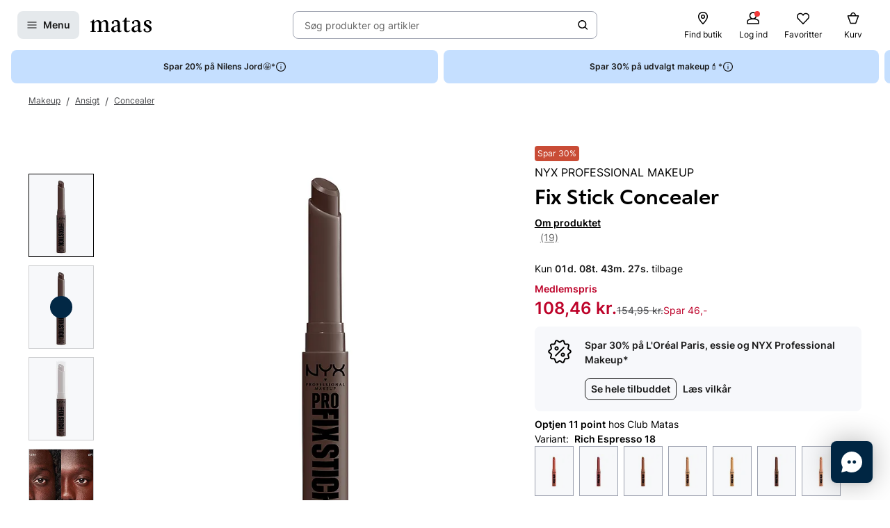

--- FILE ---
content_type: text/css
request_url: https://www.matas.dk/client/assets/site.ln4zikhd.css
body_size: 112488
content:
@charset "UTF-8";/*! PhotoSwipe main CSS by Dmytro Semenov | photoswipe.com */.pswp{--pswp-bg: #000;--pswp-placeholder-bg: #222;--pswp-root-z-index: 100000;--pswp-preloader-color: rgba(79, 79, 79, .4);--pswp-preloader-color-secondary: rgba(255, 255, 255, .9);--pswp-icon-color: #fff;--pswp-icon-color-secondary: #4f4f4f;--pswp-icon-stroke-color: #4f4f4f;--pswp-icon-stroke-width: 2px;--pswp-error-text-color: var(--pswp-icon-color)}.pswp{position:fixed;top:0;left:0;width:100%;height:100%;z-index:var(--pswp-root-z-index);display:none;touch-action:none;outline:0;opacity:.003;contain:layout style size;-webkit-tap-highlight-color:rgba(0,0,0,0)}.pswp:focus{outline:0}.pswp *{box-sizing:border-box}.pswp img{max-width:none}.pswp--open{display:block}.pswp,.pswp__bg{transform:translateZ(0);will-change:opacity}.pswp__bg{opacity:.005;background:var(--pswp-bg)}.pswp,.pswp__scroll-wrap{overflow:hidden}.pswp__scroll-wrap,.pswp__bg,.pswp__container,.pswp__item,.pswp__content,.pswp__img,.pswp__zoom-wrap{position:absolute;top:0;left:0;width:100%;height:100%}.pswp__img,.pswp__zoom-wrap{width:auto;height:auto}.pswp--click-to-zoom.pswp--zoom-allowed .pswp__img{cursor:-webkit-zoom-in;cursor:-moz-zoom-in;cursor:zoom-in}.pswp--click-to-zoom.pswp--zoomed-in .pswp__img{cursor:move;cursor:-webkit-grab;cursor:-moz-grab;cursor:grab}.pswp--click-to-zoom.pswp--zoomed-in .pswp__img:active{cursor:-webkit-grabbing;cursor:-moz-grabbing;cursor:grabbing}.pswp--no-mouse-drag.pswp--zoomed-in .pswp__img,.pswp--no-mouse-drag.pswp--zoomed-in .pswp__img:active,.pswp__img{cursor:-webkit-zoom-out;cursor:-moz-zoom-out;cursor:zoom-out}.pswp__container,.pswp__img,.pswp__button,.pswp__counter{-webkit-user-select:none;-moz-user-select:none;-ms-user-select:none;user-select:none}.pswp__item{z-index:1;overflow:hidden}.pswp__hidden{display:none!important}.pswp__content{pointer-events:none}.pswp__content>*{pointer-events:auto}.pswp__error-msg-container{display:grid}.pswp__error-msg{margin:auto;font-size:1em;line-height:1;color:var(--pswp-error-text-color)}.pswp .pswp__hide-on-close{opacity:.005;will-change:opacity;transition:opacity var(--pswp-transition-duration) cubic-bezier(.4,0,.22,1);z-index:10;pointer-events:none}.pswp--ui-visible .pswp__hide-on-close{opacity:1;pointer-events:auto}.pswp__button{position:relative;display:block;width:50px;height:60px;padding:0;margin:0;overflow:hidden;cursor:pointer;background:none;border:0;box-shadow:none;opacity:.85;-webkit-appearance:none;-webkit-touch-callout:none}.pswp__button:hover,.pswp__button:active,.pswp__button:focus{transition:none;padding:0;background:none;border:0;box-shadow:none;opacity:1}.pswp__button:disabled{opacity:.3;cursor:auto}.pswp__icn{fill:var(--pswp-icon-color);color:var(--pswp-icon-color-secondary)}.pswp__icn{position:absolute;top:14px;left:9px;width:32px;height:32px;overflow:hidden;pointer-events:none}.pswp__icn-shadow{stroke:var(--pswp-icon-stroke-color);stroke-width:var(--pswp-icon-stroke-width);fill:none}.pswp__icn:focus{outline:0}div.pswp__img--placeholder,.pswp__img--with-bg{background:var(--pswp-placeholder-bg)}.pswp__top-bar{position:absolute;left:0;top:0;width:100%;height:60px;display:flex;flex-direction:row;justify-content:flex-end;z-index:10;pointer-events:none!important}.pswp__top-bar>*{pointer-events:auto;will-change:opacity}.pswp__button--close{margin-right:6px}.pswp__button--arrow{position:absolute;width:75px;height:100px;top:50%;margin-top:-50px}.pswp__button--arrow:disabled{display:none;cursor:default}.pswp__button--arrow .pswp__icn{top:50%;margin-top:-30px;width:60px;height:60px;background:none;border-radius:0}.pswp--one-slide .pswp__button--arrow{display:none}.pswp--touch .pswp__button--arrow{visibility:hidden}.pswp--has_mouse .pswp__button--arrow{visibility:visible}.pswp__button--arrow--prev{right:auto;left:0}.pswp__button--arrow--next{right:0}.pswp__button--arrow--next .pswp__icn{left:auto;right:14px;transform:scaleX(-1)}.pswp__button--zoom{display:none}.pswp--zoom-allowed .pswp__button--zoom{display:block}.pswp--zoomed-in .pswp__zoom-icn-bar-v{display:none}.pswp__preloader{position:relative;overflow:hidden;width:50px;height:60px;margin-right:auto}.pswp__preloader .pswp__icn{opacity:0;transition:opacity .2s linear;animation:pswp-clockwise .6s linear infinite}.pswp__preloader--active .pswp__icn{opacity:.85}@keyframes pswp-clockwise{0%{transform:rotate(0)}to{transform:rotate(360deg)}}.pswp__counter{height:30px;margin-top:15px;margin-inline-start:20px;font-size:14px;line-height:30px;color:var(--pswp-icon-color);text-shadow:1px 1px 3px var(--pswp-icon-color-secondary);opacity:.85}.pswp--one-slide .pswp__counter{display:none}.flatpickr-calendar{background:transparent;opacity:0;display:none;text-align:center;visibility:hidden;padding:0;-webkit-animation:none;animation:none;direction:ltr;border:0;font-size:14px;line-height:24px;border-radius:5px;position:absolute;width:307.875px;-webkit-box-sizing:border-box;box-sizing:border-box;-ms-touch-action:manipulation;touch-action:manipulation;background:#fff;-webkit-box-shadow:1px 0 0 #e6e6e6,-1px 0 0 #e6e6e6,0 1px 0 #e6e6e6,0 -1px 0 #e6e6e6,0 3px 13px rgba(0,0,0,.08);box-shadow:1px 0 #e6e6e6,-1px 0 #e6e6e6,0 1px #e6e6e6,0 -1px #e6e6e6,0 3px 13px #00000014}.flatpickr-calendar.open,.flatpickr-calendar.inline{opacity:1;max-height:640px;visibility:visible}.flatpickr-calendar.open{display:inline-block;z-index:99999}.flatpickr-calendar.animate.open{-webkit-animation:fpFadeInDown .3s cubic-bezier(.23,1,.32,1);animation:fpFadeInDown .3s cubic-bezier(.23,1,.32,1)}.flatpickr-calendar.inline{display:block;position:relative;top:2px}.flatpickr-calendar.static{position:absolute;top:calc(100% + 2px)}.flatpickr-calendar.static.open{z-index:999;display:block}.flatpickr-calendar.multiMonth .flatpickr-days .dayContainer:nth-child(n+1) .flatpickr-day.inRange:nth-child(7n+7){-webkit-box-shadow:none!important;box-shadow:none!important}.flatpickr-calendar.multiMonth .flatpickr-days .dayContainer:nth-child(n+2) .flatpickr-day.inRange:nth-child(7n+1){-webkit-box-shadow:-2px 0 0 #e6e6e6,5px 0 0 #e6e6e6;box-shadow:-2px 0 #e6e6e6,5px 0 #e6e6e6}.flatpickr-calendar .hasWeeks .dayContainer,.flatpickr-calendar .hasTime .dayContainer{border-bottom:0;border-bottom-right-radius:0;border-bottom-left-radius:0}.flatpickr-calendar .hasWeeks .dayContainer{border-left:0}.flatpickr-calendar.hasTime .flatpickr-time{height:40px;border-top:1px solid #e6e6e6}.flatpickr-calendar.noCalendar.hasTime .flatpickr-time{height:auto}.flatpickr-calendar:before,.flatpickr-calendar:after{position:absolute;display:block;pointer-events:none;border:solid transparent;content:"";height:0;width:0;left:22px}.flatpickr-calendar.rightMost:before,.flatpickr-calendar.arrowRight:before,.flatpickr-calendar.rightMost:after,.flatpickr-calendar.arrowRight:after{left:auto;right:22px}.flatpickr-calendar.arrowCenter:before,.flatpickr-calendar.arrowCenter:after{left:50%;right:50%}.flatpickr-calendar:before{border-width:5px;margin:0 -5px}.flatpickr-calendar:after{border-width:4px;margin:0 -4px}.flatpickr-calendar.arrowTop:before,.flatpickr-calendar.arrowTop:after{bottom:100%}.flatpickr-calendar.arrowTop:before{border-bottom-color:#e6e6e6}.flatpickr-calendar.arrowTop:after{border-bottom-color:#fff}.flatpickr-calendar.arrowBottom:before,.flatpickr-calendar.arrowBottom:after{top:100%}.flatpickr-calendar.arrowBottom:before{border-top-color:#e6e6e6}.flatpickr-calendar.arrowBottom:after{border-top-color:#fff}.flatpickr-calendar:focus{outline:0}.flatpickr-wrapper{position:relative;display:inline-block}.flatpickr-months{display:-webkit-box;display:-webkit-flex;display:-ms-flexbox;display:flex}.flatpickr-months .flatpickr-month{background:transparent;color:#000000e6;fill:#000000e6;height:34px;line-height:1;text-align:center;position:relative;-webkit-user-select:none;-moz-user-select:none;-ms-user-select:none;user-select:none;overflow:hidden;-webkit-box-flex:1;-webkit-flex:1;-ms-flex:1;flex:1}.flatpickr-months .flatpickr-prev-month,.flatpickr-months .flatpickr-next-month{-webkit-user-select:none;-moz-user-select:none;-ms-user-select:none;user-select:none;text-decoration:none;cursor:pointer;position:absolute;top:0;height:34px;padding:10px;z-index:3;color:#000000e6;fill:#000000e6}.flatpickr-months .flatpickr-prev-month.flatpickr-disabled,.flatpickr-months .flatpickr-next-month.flatpickr-disabled{display:none}.flatpickr-months .flatpickr-prev-month i,.flatpickr-months .flatpickr-next-month i{position:relative}.flatpickr-months .flatpickr-prev-month.flatpickr-prev-month,.flatpickr-months .flatpickr-next-month.flatpickr-prev-month{left:0}.flatpickr-months .flatpickr-prev-month.flatpickr-next-month,.flatpickr-months .flatpickr-next-month.flatpickr-next-month{right:0}.flatpickr-months .flatpickr-prev-month:hover,.flatpickr-months .flatpickr-next-month:hover{color:#959ea9}.flatpickr-months .flatpickr-prev-month:hover svg,.flatpickr-months .flatpickr-next-month:hover svg{fill:#f64747}.flatpickr-months .flatpickr-prev-month svg,.flatpickr-months .flatpickr-next-month svg{width:14px;height:14px}.flatpickr-months .flatpickr-prev-month svg path,.flatpickr-months .flatpickr-next-month svg path{-webkit-transition:fill .1s;transition:fill .1s;fill:inherit}.numInputWrapper{position:relative;height:auto}.numInputWrapper input,.numInputWrapper span{display:inline-block}.numInputWrapper input{width:100%}.numInputWrapper input::-ms-clear{display:none}.numInputWrapper input::-webkit-outer-spin-button,.numInputWrapper input::-webkit-inner-spin-button{margin:0;-webkit-appearance:none}.numInputWrapper span{position:absolute;right:0;width:14px;padding:0 4px 0 2px;height:50%;line-height:50%;opacity:0;cursor:pointer;border:1px solid rgba(57,57,57,.15);-webkit-box-sizing:border-box;box-sizing:border-box}.numInputWrapper span:hover{background:#0000001a}.numInputWrapper span:active{background:#0003}.numInputWrapper span:after{display:block;content:"";position:absolute}.numInputWrapper span.arrowUp{top:0;border-bottom:0}.numInputWrapper span.arrowUp:after{border-left:4px solid transparent;border-right:4px solid transparent;border-bottom:4px solid rgba(57,57,57,.6);top:26%}.numInputWrapper span.arrowDown{top:50%}.numInputWrapper span.arrowDown:after{border-left:4px solid transparent;border-right:4px solid transparent;border-top:4px solid rgba(57,57,57,.6);top:40%}.numInputWrapper span svg{width:inherit;height:auto}.numInputWrapper span svg path{fill:#00000080}.numInputWrapper:hover{background:#0000000d}.numInputWrapper:hover span{opacity:1}.flatpickr-current-month{font-size:135%;line-height:inherit;font-weight:300;color:inherit;position:absolute;width:75%;left:12.5%;padding:7.48px 0 0;line-height:1;height:34px;display:inline-block;text-align:center;-webkit-transform:translate3d(0px,0px,0px);transform:translateZ(0)}.flatpickr-current-month span.cur-month{font-family:inherit;font-weight:700;color:inherit;display:inline-block;margin-left:.5ch;padding:0}.flatpickr-current-month span.cur-month:hover{background:#0000000d}.flatpickr-current-month .numInputWrapper{width:6ch;width:7ch�;display:inline-block}.flatpickr-current-month .numInputWrapper span.arrowUp:after{border-bottom-color:#000000e6}.flatpickr-current-month .numInputWrapper span.arrowDown:after{border-top-color:#000000e6}.flatpickr-current-month input.cur-year{background:transparent;-webkit-box-sizing:border-box;box-sizing:border-box;color:inherit;cursor:text;padding:0 0 0 .5ch;margin:0;display:inline-block;font-size:inherit;font-family:inherit;font-weight:300;line-height:inherit;height:auto;border:0;border-radius:0;vertical-align:initial;-webkit-appearance:textfield;-moz-appearance:textfield;appearance:textfield}.flatpickr-current-month input.cur-year:focus{outline:0}.flatpickr-current-month input.cur-year[disabled],.flatpickr-current-month input.cur-year[disabled]:hover{font-size:100%;color:#00000080;background:transparent;pointer-events:none}.flatpickr-current-month .flatpickr-monthDropdown-months{appearance:menulist;background:transparent;border:none;border-radius:0;box-sizing:border-box;color:inherit;cursor:pointer;font-size:inherit;font-family:inherit;font-weight:300;height:auto;line-height:inherit;margin:-1px 0 0;outline:none;padding:0 0 0 .5ch;position:relative;vertical-align:initial;-webkit-box-sizing:border-box;-webkit-appearance:menulist;-moz-appearance:menulist;width:auto}.flatpickr-current-month .flatpickr-monthDropdown-months:focus,.flatpickr-current-month .flatpickr-monthDropdown-months:active{outline:none}.flatpickr-current-month .flatpickr-monthDropdown-months:hover{background:#0000000d}.flatpickr-current-month .flatpickr-monthDropdown-months .flatpickr-monthDropdown-month{background-color:transparent;outline:none;padding:0}.flatpickr-weekdays{background:transparent;text-align:center;overflow:hidden;width:100%;display:-webkit-box;display:-webkit-flex;display:-ms-flexbox;display:flex;-webkit-box-align:center;-webkit-align-items:center;-ms-flex-align:center;align-items:center;height:28px}.flatpickr-weekdays .flatpickr-weekdaycontainer{display:-webkit-box;display:-webkit-flex;display:-ms-flexbox;display:flex;-webkit-box-flex:1;-webkit-flex:1;-ms-flex:1;flex:1}span.flatpickr-weekday{cursor:default;font-size:90%;background:transparent;color:#0000008a;line-height:1;margin:0;text-align:center;display:block;-webkit-box-flex:1;-webkit-flex:1;-ms-flex:1;flex:1;font-weight:bolder}.dayContainer,.flatpickr-weeks{padding:1px 0 0}.flatpickr-days{position:relative;overflow:hidden;display:-webkit-box;display:-webkit-flex;display:-ms-flexbox;display:flex;-webkit-box-align:start;-webkit-align-items:flex-start;-ms-flex-align:start;align-items:flex-start;width:307.875px}.flatpickr-days:focus{outline:0}.dayContainer{padding:0;outline:0;text-align:left;width:307.875px;min-width:307.875px;max-width:307.875px;-webkit-box-sizing:border-box;box-sizing:border-box;display:inline-block;display:-ms-flexbox;display:-webkit-box;display:-webkit-flex;display:flex;-webkit-flex-wrap:wrap;flex-wrap:wrap;-ms-flex-wrap:wrap;-ms-flex-pack:justify;-webkit-justify-content:space-around;justify-content:space-around;-webkit-transform:translate3d(0px,0px,0px);transform:translateZ(0);opacity:1}.dayContainer+.dayContainer{-webkit-box-shadow:-1px 0 0 #e6e6e6;box-shadow:-1px 0 #e6e6e6}.flatpickr-day{background:none;border:1px solid transparent;border-radius:150px;-webkit-box-sizing:border-box;box-sizing:border-box;color:#393939;cursor:pointer;font-weight:400;width:14.2857143%;-webkit-flex-basis:14.2857143%;-ms-flex-preferred-size:14.2857143%;flex-basis:14.2857143%;max-width:39px;height:39px;line-height:39px;margin:0;display:inline-block;position:relative;-webkit-box-pack:center;-webkit-justify-content:center;-ms-flex-pack:center;justify-content:center;text-align:center}.flatpickr-day.inRange,.flatpickr-day.prevMonthDay.inRange,.flatpickr-day.nextMonthDay.inRange,.flatpickr-day.today.inRange,.flatpickr-day.prevMonthDay.today.inRange,.flatpickr-day.nextMonthDay.today.inRange,.flatpickr-day:hover,.flatpickr-day.prevMonthDay:hover,.flatpickr-day.nextMonthDay:hover,.flatpickr-day:focus,.flatpickr-day.prevMonthDay:focus,.flatpickr-day.nextMonthDay:focus{cursor:pointer;outline:0;background:#e6e6e6;border-color:#e6e6e6}.flatpickr-day.today{border-color:#959ea9}.flatpickr-day.today:hover,.flatpickr-day.today:focus{border-color:#959ea9;background:#959ea9;color:#fff}.flatpickr-day.selected,.flatpickr-day.startRange,.flatpickr-day.endRange,.flatpickr-day.selected.inRange,.flatpickr-day.startRange.inRange,.flatpickr-day.endRange.inRange,.flatpickr-day.selected:focus,.flatpickr-day.startRange:focus,.flatpickr-day.endRange:focus,.flatpickr-day.selected:hover,.flatpickr-day.startRange:hover,.flatpickr-day.endRange:hover,.flatpickr-day.selected.prevMonthDay,.flatpickr-day.startRange.prevMonthDay,.flatpickr-day.endRange.prevMonthDay,.flatpickr-day.selected.nextMonthDay,.flatpickr-day.startRange.nextMonthDay,.flatpickr-day.endRange.nextMonthDay{background:#569ff7;-webkit-box-shadow:none;box-shadow:none;color:#fff;border-color:#569ff7}.flatpickr-day.selected.startRange,.flatpickr-day.startRange.startRange,.flatpickr-day.endRange.startRange{border-radius:50px 0 0 50px}.flatpickr-day.selected.endRange,.flatpickr-day.startRange.endRange,.flatpickr-day.endRange.endRange{border-radius:0 50px 50px 0}.flatpickr-day.selected.startRange+.endRange:not(:nth-child(7n+1)),.flatpickr-day.startRange.startRange+.endRange:not(:nth-child(7n+1)),.flatpickr-day.endRange.startRange+.endRange:not(:nth-child(7n+1)){-webkit-box-shadow:-10px 0 0 #569ff7;box-shadow:-10px 0 #569ff7}.flatpickr-day.selected.startRange.endRange,.flatpickr-day.startRange.startRange.endRange,.flatpickr-day.endRange.startRange.endRange{border-radius:50px}.flatpickr-day.inRange{border-radius:0;-webkit-box-shadow:-5px 0 0 #e6e6e6,5px 0 0 #e6e6e6;box-shadow:-5px 0 #e6e6e6,5px 0 #e6e6e6}.flatpickr-day.flatpickr-disabled,.flatpickr-day.flatpickr-disabled:hover,.flatpickr-day.prevMonthDay,.flatpickr-day.nextMonthDay,.flatpickr-day.notAllowed,.flatpickr-day.notAllowed.prevMonthDay,.flatpickr-day.notAllowed.nextMonthDay{color:#3939394d;background:transparent;border-color:transparent;cursor:default}.flatpickr-day.flatpickr-disabled,.flatpickr-day.flatpickr-disabled:hover{cursor:not-allowed;color:#3939391a}.flatpickr-day.week.selected{border-radius:0;-webkit-box-shadow:-5px 0 0 #569ff7,5px 0 0 #569ff7;box-shadow:-5px 0 #569ff7,5px 0 #569ff7}.flatpickr-day.hidden{visibility:hidden}.rangeMode .flatpickr-day{margin-top:1px}.flatpickr-weekwrapper{float:left}.flatpickr-weekwrapper .flatpickr-weeks{padding:0 12px;-webkit-box-shadow:1px 0 0 #e6e6e6;box-shadow:1px 0 #e6e6e6}.flatpickr-weekwrapper .flatpickr-weekday{float:none;width:100%;line-height:28px}.flatpickr-weekwrapper span.flatpickr-day,.flatpickr-weekwrapper span.flatpickr-day:hover{display:block;width:100%;max-width:none;color:#3939394d;background:transparent;cursor:default;border:none}.flatpickr-innerContainer{display:block;display:-webkit-box;display:-webkit-flex;display:-ms-flexbox;display:flex;-webkit-box-sizing:border-box;box-sizing:border-box;overflow:hidden}.flatpickr-rContainer{display:inline-block;padding:0;-webkit-box-sizing:border-box;box-sizing:border-box}.flatpickr-time{text-align:center;outline:0;display:block;height:0;line-height:40px;max-height:40px;-webkit-box-sizing:border-box;box-sizing:border-box;overflow:hidden;display:-webkit-box;display:-webkit-flex;display:-ms-flexbox;display:flex}.flatpickr-time:after{content:"";display:table;clear:both}.flatpickr-time .numInputWrapper{-webkit-box-flex:1;-webkit-flex:1;-ms-flex:1;flex:1;width:40%;height:40px;float:left}.flatpickr-time .numInputWrapper span.arrowUp:after{border-bottom-color:#393939}.flatpickr-time .numInputWrapper span.arrowDown:after{border-top-color:#393939}.flatpickr-time.hasSeconds .numInputWrapper{width:26%}.flatpickr-time.time24hr .numInputWrapper{width:49%}.flatpickr-time input{background:transparent;-webkit-box-shadow:none;box-shadow:none;border:0;border-radius:0;text-align:center;margin:0;padding:0;height:inherit;line-height:inherit;color:#393939;font-size:14px;position:relative;-webkit-box-sizing:border-box;box-sizing:border-box;-webkit-appearance:textfield;-moz-appearance:textfield;appearance:textfield}.flatpickr-time input.flatpickr-hour{font-weight:700}.flatpickr-time input.flatpickr-minute,.flatpickr-time input.flatpickr-second{font-weight:400}.flatpickr-time input:focus{outline:0;border:0}.flatpickr-time .flatpickr-time-separator,.flatpickr-time .flatpickr-am-pm{height:inherit;float:left;line-height:inherit;color:#393939;font-weight:700;width:2%;-webkit-user-select:none;-moz-user-select:none;-ms-user-select:none;user-select:none;-webkit-align-self:center;-ms-flex-item-align:center;align-self:center}.flatpickr-time .flatpickr-am-pm{outline:0;width:18%;cursor:pointer;text-align:center;font-weight:400}.flatpickr-time input:hover,.flatpickr-time .flatpickr-am-pm:hover,.flatpickr-time input:focus,.flatpickr-time .flatpickr-am-pm:focus{background:#eee}.flatpickr-input[readonly]{cursor:pointer}@-webkit-keyframes fpFadeInDown{0%{opacity:0;-webkit-transform:translate3d(0,-20px,0);transform:translate3d(0,-20px,0)}to{opacity:1;-webkit-transform:translate3d(0,0,0);transform:translateZ(0)}}@keyframes fpFadeInDown{0%{opacity:0;-webkit-transform:translate3d(0,-20px,0);transform:translate3d(0,-20px,0)}to{opacity:1;-webkit-transform:translate3d(0,0,0);transform:translateZ(0)}}.fluid-grid-mobile .height-none.height-none,.height-none.height-none{height:0}.fluid-grid-mobile .height-small.height-small,.height-small.height-small{height:10px}@media (min-width:768px){.height-small.height-small{height:10px}}@media (min-width:992px){.height-small.height-small{height:10px}}.fluid-grid-mobile .height-medium.height-medium,.height-medium.height-medium{height:20px}@media (min-width:768px){.height-medium.height-medium{height:20px}}@media (min-width:992px){.height-medium.height-medium{height:30px}}.fluid-grid-mobile .height-large.height-large,.height-large.height-large{height:30px}@media (min-width:768px){.height-large.height-large{height:30px}}@media (min-width:992px){.height-large.height-large{height:50px}}.fluid-grid-mobile .height-xlarge.height-xlarge,.height-xlarge.height-xlarge{height:40px}@media (min-width:768px){.height-xlarge.height-xlarge{height:40px}}@media (min-width:992px){.height-xlarge.height-xlarge{height:150px}}.fluid-grid-mobile .margin-none.margin-none,.margin-none.margin-none{margin:0}.fluid-grid-mobile .margin-small.margin-small,.margin-small.margin-small{margin:10px}@media (min-width:768px){.margin-small.margin-small{margin:10px}}@media (min-width:992px){.margin-small.margin-small{margin:10px}}.fluid-grid-mobile .margin-medium.margin-medium,.margin-medium.margin-medium{margin:20px}@media (min-width:768px){.margin-medium.margin-medium{margin:20px}}@media (min-width:992px){.margin-medium.margin-medium{margin:30px}}.fluid-grid-mobile .margin-large.margin-large,.margin-large.margin-large{margin:30px}@media (min-width:768px){.margin-large.margin-large{margin:30px}}@media (min-width:992px){.margin-large.margin-large{margin:50px}}.fluid-grid-mobile .margin-xlarge.margin-xlarge,.margin-xlarge.margin-xlarge{margin:40px}@media (min-width:768px){.margin-xlarge.margin-xlarge{margin:40px}}@media (min-width:992px){.margin-xlarge.margin-xlarge{margin:150px}}.fluid-grid-mobile .margin-top-none.margin-top-none,.margin-top-none.margin-top-none{margin-top:0}.fluid-grid-mobile .margin-top-small.margin-top-small,.margin-top-small.margin-top-small{margin-top:10px}@media (min-width:768px){.margin-top-small.margin-top-small{margin-top:10px}}@media (min-width:992px){.margin-top-small.margin-top-small{margin-top:10px}}.fluid-grid-mobile .margin-top-medium.margin-top-medium,.margin-top-medium.margin-top-medium{margin-top:20px}@media (min-width:768px){.margin-top-medium.margin-top-medium{margin-top:20px}}@media (min-width:992px){.margin-top-medium.margin-top-medium{margin-top:30px}}.fluid-grid-mobile .margin-top-large.margin-top-large,.margin-top-large.margin-top-large{margin-top:30px}@media (min-width:768px){.margin-top-large.margin-top-large{margin-top:30px}}@media (min-width:992px){.margin-top-large.margin-top-large{margin-top:50px}}.fluid-grid-mobile .margin-top-xlarge.margin-top-xlarge,.margin-top-xlarge.margin-top-xlarge{margin-top:40px}@media (min-width:768px){.margin-top-xlarge.margin-top-xlarge{margin-top:40px}}@media (min-width:992px){.margin-top-xlarge.margin-top-xlarge{margin-top:150px}}.fluid-grid-mobile .margin-right-none.margin-right-none,.margin-right-none.margin-right-none{margin-right:0}.fluid-grid-mobile .margin-right-small.margin-right-small,.margin-right-small.margin-right-small{margin-right:10px}@media (min-width:768px){.margin-right-small.margin-right-small{margin-right:10px}}@media (min-width:992px){.margin-right-small.margin-right-small{margin-right:10px}}.fluid-grid-mobile .margin-right-medium.margin-right-medium,.margin-right-medium.margin-right-medium{margin-right:20px}@media (min-width:768px){.margin-right-medium.margin-right-medium{margin-right:20px}}@media (min-width:992px){.margin-right-medium.margin-right-medium{margin-right:30px}}.fluid-grid-mobile .margin-right-large.margin-right-large,.margin-right-large.margin-right-large{margin-right:30px}@media (min-width:768px){.margin-right-large.margin-right-large{margin-right:30px}}@media (min-width:992px){.margin-right-large.margin-right-large{margin-right:50px}}.fluid-grid-mobile .margin-right-xlarge.margin-right-xlarge,.margin-right-xlarge.margin-right-xlarge{margin-right:40px}@media (min-width:768px){.margin-right-xlarge.margin-right-xlarge{margin-right:40px}}@media (min-width:992px){.margin-right-xlarge.margin-right-xlarge{margin-right:150px}}.fluid-grid-mobile .margin-bottom-none.margin-bottom-none,.margin-bottom-none.margin-bottom-none{margin-bottom:0}.fluid-grid-mobile .margin-bottom-small.margin-bottom-small,.margin-bottom-small.margin-bottom-small{margin-bottom:10px}@media (min-width:768px){.margin-bottom-small.margin-bottom-small{margin-bottom:10px}}@media (min-width:992px){.margin-bottom-small.margin-bottom-small{margin-bottom:10px}}.fluid-grid-mobile .margin-bottom-medium.margin-bottom-medium,.margin-bottom-medium.margin-bottom-medium{margin-bottom:20px}@media (min-width:768px){.margin-bottom-medium.margin-bottom-medium{margin-bottom:20px}}@media (min-width:992px){.margin-bottom-medium.margin-bottom-medium{margin-bottom:30px}}.fluid-grid-mobile .margin-bottom-large.margin-bottom-large,.margin-bottom-large.margin-bottom-large{margin-bottom:30px}@media (min-width:768px){.margin-bottom-large.margin-bottom-large{margin-bottom:30px}}@media (min-width:992px){.margin-bottom-large.margin-bottom-large{margin-bottom:50px}}.fluid-grid-mobile .margin-bottom-xlarge.margin-bottom-xlarge,.margin-bottom-xlarge.margin-bottom-xlarge{margin-bottom:40px}@media (min-width:768px){.margin-bottom-xlarge.margin-bottom-xlarge{margin-bottom:40px}}@media (min-width:992px){.margin-bottom-xlarge.margin-bottom-xlarge{margin-bottom:150px}}.fluid-grid-mobile .margin-left-none.margin-left-none,.margin-left-none.margin-left-none{margin-left:0}.fluid-grid-mobile .margin-left-small.margin-left-small,.margin-left-small.margin-left-small{margin-left:10px}@media (min-width:768px){.margin-left-small.margin-left-small{margin-left:10px}}@media (min-width:992px){.margin-left-small.margin-left-small{margin-left:10px}}.fluid-grid-mobile .margin-left-medium.margin-left-medium,.margin-left-medium.margin-left-medium{margin-left:20px}@media (min-width:768px){.margin-left-medium.margin-left-medium{margin-left:20px}}@media (min-width:992px){.margin-left-medium.margin-left-medium{margin-left:30px}}.fluid-grid-mobile .margin-left-large.margin-left-large,.margin-left-large.margin-left-large{margin-left:30px}@media (min-width:768px){.margin-left-large.margin-left-large{margin-left:30px}}@media (min-width:992px){.margin-left-large.margin-left-large{margin-left:50px}}.fluid-grid-mobile .margin-left-xlarge.margin-left-xlarge,.margin-left-xlarge.margin-left-xlarge{margin-left:40px}@media (min-width:768px){.margin-left-xlarge.margin-left-xlarge{margin-left:40px}}@media (min-width:992px){.margin-left-xlarge.margin-left-xlarge{margin-left:150px}}.fluid-grid-mobile .padding-none.padding-none,.padding-none.padding-none{padding:0}.fluid-grid-mobile .padding-small.padding-small,.padding-small.padding-small{padding:10px}@media (min-width:768px){.padding-small.padding-small{padding:10px}}@media (min-width:992px){.padding-small.padding-small{padding:10px}}.fluid-grid-mobile .padding-medium.padding-medium,.padding-medium.padding-medium{padding:20px}@media (min-width:768px){.padding-medium.padding-medium{padding:20px}}@media (min-width:992px){.padding-medium.padding-medium{padding:30px}}.fluid-grid-mobile .padding-large.padding-large,.padding-large.padding-large{padding:30px}@media (min-width:768px){.padding-large.padding-large{padding:30px}}@media (min-width:992px){.padding-large.padding-large{padding:50px}}.fluid-grid-mobile .padding-xlarge.padding-xlarge,.padding-xlarge.padding-xlarge{padding:40px}@media (min-width:768px){.padding-xlarge.padding-xlarge{padding:40px}}@media (min-width:992px){.padding-xlarge.padding-xlarge{padding:150px}}.fluid-grid-mobile .padding-top-none.padding-top-none,.padding-top-none.padding-top-none{padding-top:0}.fluid-grid-mobile .padding-top-small.padding-top-small,.padding-top-small.padding-top-small{padding-top:10px}@media (min-width:768px){.padding-top-small.padding-top-small{padding-top:10px}}@media (min-width:992px){.padding-top-small.padding-top-small{padding-top:10px}}.fluid-grid-mobile .padding-top-medium.padding-top-medium,.padding-top-medium.padding-top-medium{padding-top:20px}@media (min-width:768px){.padding-top-medium.padding-top-medium{padding-top:20px}}@media (min-width:992px){.padding-top-medium.padding-top-medium{padding-top:30px}}.fluid-grid-mobile .padding-top-large.padding-top-large,.padding-top-large.padding-top-large{padding-top:30px}@media (min-width:768px){.padding-top-large.padding-top-large{padding-top:30px}}@media (min-width:992px){.padding-top-large.padding-top-large{padding-top:50px}}.fluid-grid-mobile .padding-top-xlarge.padding-top-xlarge,.padding-top-xlarge.padding-top-xlarge{padding-top:40px}@media (min-width:768px){.padding-top-xlarge.padding-top-xlarge{padding-top:40px}}@media (min-width:992px){.padding-top-xlarge.padding-top-xlarge{padding-top:150px}}.fluid-grid-mobile .padding-right-none.padding-right-none,.padding-right-none.padding-right-none{padding-right:0}.fluid-grid-mobile .padding-right-small.padding-right-small,.padding-right-small.padding-right-small{padding-right:10px}@media (min-width:768px){.padding-right-small.padding-right-small{padding-right:10px}}@media (min-width:992px){.padding-right-small.padding-right-small{padding-right:10px}}.fluid-grid-mobile .padding-right-medium.padding-right-medium,.padding-right-medium.padding-right-medium{padding-right:20px}@media (min-width:768px){.padding-right-medium.padding-right-medium{padding-right:20px}}@media (min-width:992px){.padding-right-medium.padding-right-medium{padding-right:30px}}.fluid-grid-mobile .padding-right-large.padding-right-large,.padding-right-large.padding-right-large{padding-right:30px}@media (min-width:768px){.padding-right-large.padding-right-large{padding-right:30px}}@media (min-width:992px){.padding-right-large.padding-right-large{padding-right:50px}}.fluid-grid-mobile .padding-right-xlarge.padding-right-xlarge,.padding-right-xlarge.padding-right-xlarge{padding-right:40px}@media (min-width:768px){.padding-right-xlarge.padding-right-xlarge{padding-right:40px}}@media (min-width:992px){.padding-right-xlarge.padding-right-xlarge{padding-right:150px}}.fluid-grid-mobile .padding-bottom-none.padding-bottom-none,.padding-bottom-none.padding-bottom-none{padding-bottom:0}.fluid-grid-mobile .padding-bottom-small.padding-bottom-small,.padding-bottom-small.padding-bottom-small{padding-bottom:10px}@media (min-width:768px){.padding-bottom-small.padding-bottom-small{padding-bottom:10px}}@media (min-width:992px){.padding-bottom-small.padding-bottom-small{padding-bottom:10px}}.fluid-grid-mobile .padding-bottom-medium.padding-bottom-medium,.padding-bottom-medium.padding-bottom-medium{padding-bottom:20px}@media (min-width:768px){.padding-bottom-medium.padding-bottom-medium{padding-bottom:20px}}@media (min-width:992px){.padding-bottom-medium.padding-bottom-medium{padding-bottom:30px}}.fluid-grid-mobile .padding-bottom-large.padding-bottom-large,.padding-bottom-large.padding-bottom-large{padding-bottom:30px}@media (min-width:768px){.padding-bottom-large.padding-bottom-large{padding-bottom:30px}}@media (min-width:992px){.padding-bottom-large.padding-bottom-large{padding-bottom:50px}}.fluid-grid-mobile .padding-bottom-xlarge.padding-bottom-xlarge,.padding-bottom-xlarge.padding-bottom-xlarge{padding-bottom:40px}@media (min-width:768px){.padding-bottom-xlarge.padding-bottom-xlarge{padding-bottom:40px}}@media (min-width:992px){.padding-bottom-xlarge.padding-bottom-xlarge{padding-bottom:150px}}.fluid-grid-mobile .padding-left-none.padding-left-none,.padding-left-none.padding-left-none{padding-left:0}.fluid-grid-mobile .padding-left-small.padding-left-small,.padding-left-small.padding-left-small{padding-left:10px}@media (min-width:768px){.padding-left-small.padding-left-small{padding-left:10px}}@media (min-width:992px){.padding-left-small.padding-left-small{padding-left:10px}}.fluid-grid-mobile .padding-left-medium.padding-left-medium,.padding-left-medium.padding-left-medium{padding-left:20px}@media (min-width:768px){.padding-left-medium.padding-left-medium{padding-left:20px}}@media (min-width:992px){.padding-left-medium.padding-left-medium{padding-left:30px}}.fluid-grid-mobile .padding-left-large.padding-left-large,.padding-left-large.padding-left-large{padding-left:30px}@media (min-width:768px){.padding-left-large.padding-left-large{padding-left:30px}}@media (min-width:992px){.padding-left-large.padding-left-large{padding-left:50px}}.fluid-grid-mobile .padding-left-xlarge.padding-left-xlarge,.padding-left-xlarge.padding-left-xlarge{padding-left:40px}@media (min-width:768px){.padding-left-xlarge.padding-left-xlarge{padding-left:40px}}@media (min-width:992px){.padding-left-xlarge.padding-left-xlarge{padding-left:150px}}.fluid-grid-mobile .font-size-fluid.font-size-fluid,.font-size-fluid.font-size-fluid{font-size:10vw}@media (min-width:544px){.font-size-fluid.font-size-fluid{font-size:8vw}}@media (min-width:768px){.font-size-fluid.font-size-fluid{font-size:6vw}}@media (min-width:992px){.font-size-fluid.font-size-fluid{font-size:4vw}}.fluid-grid-mobile .font-size-xxsmall.font-size-xxsmall,.font-size-xxsmall.font-size-xxsmall{font-size:.65rem}@media (min-width:544px){.font-size-xxsmall.font-size-xxsmall{font-size:.65rem}}@media (min-width:768px){.font-size-xxsmall.font-size-xxsmall{font-size:.65rem}}@media (min-width:992px){.font-size-xxsmall.font-size-xxsmall{font-size:.65rem}}.fluid-grid-mobile .font-size-xsmall.font-size-xsmall,.font-size-xsmall.font-size-xsmall{font-size:.8rem}@media (min-width:544px){.font-size-xsmall.font-size-xsmall{font-size:.8rem}}@media (min-width:768px){.font-size-xsmall.font-size-xsmall{font-size:.8rem}}@media (min-width:992px){.font-size-xsmall.font-size-xsmall{font-size:.8rem}}.fluid-grid-mobile .font-size-small.font-size-small,.font-size-small.font-size-small{font-size:.9rem}@media (min-width:544px){.font-size-small.font-size-small{font-size:.9rem}}@media (min-width:768px){.font-size-small.font-size-small{font-size:.9rem}}@media (min-width:992px){.font-size-small.font-size-small{font-size:.9rem}}.fluid-grid-mobile .font-size-normal.font-size-normal,.font-size-normal.font-size-normal{font-size:16px}.fluid-grid-mobile .font-size-large.font-size-large,.font-size-large.font-size-large{font-size:1.125rem}.fluid-grid-mobile .font-size-xlarge.font-size-xlarge,.font-size-xlarge.font-size-xlarge{font-size:1.5625rem}.fluid-grid-mobile .font-size-xxlarge.font-size-xxlarge,.font-size-xxlarge.font-size-xxlarge{font-size:1.875rem}.fluid-grid-mobile .font-size-xxxlarge.font-size-xxxlarge,.fluid-grid-mobile .font-size-xxxxlarge.font-size-xxxxlarge,.font-size-xxxlarge.font-size-xxxlarge,.font-size-xxxxlarge.font-size-xxxxlarge{font-size:2.25rem}@media (min-width:544px){.font-size-xxxxlarge.font-size-xxxxlarge{font-size:2.25rem}}@media (min-width:768px){.font-size-xxxxlarge.font-size-xxxxlarge{font-size:2.25rem}}@media (min-width:992px){.font-size-xxxxlarge.font-size-xxxxlarge{font-size:3rem}}.fluid-grid-mobile .font-size-xxxxxlarge.font-size-xxxxxlarge,.font-size-xxxxxlarge.font-size-xxxxxlarge{font-size:2.25rem}@media (min-width:544px){.font-size-xxxxxlarge.font-size-xxxxxlarge{font-size:2.25rem}}@media (min-width:768px){.font-size-xxxxxlarge.font-size-xxxxxlarge{font-size:2.25rem}}@media (min-width:992px){.font-size-xxxxxlarge.font-size-xxxxxlarge{font-size:4.5rem}}.fluid-grid-mobile .font-size-xxxxxxlarge.font-size-xxxxxxlarge,.font-size-xxxxxxlarge.font-size-xxxxxxlarge{font-size:2.25rem}@media (min-width:544px){.font-size-xxxxxxlarge.font-size-xxxxxxlarge{font-size:2.25rem}}@media (min-width:768px){.font-size-xxxxxxlarge.font-size-xxxxxxlarge{font-size:2.25rem}}@media (min-width:992px){.font-size-xxxxxxlarge.font-size-xxxxxxlarge{font-size:6.25rem}}.fluid-grid-mobile .font-size-xxxxxxxlarge.font-size-xxxxxxxlarge,.font-size-xxxxxxxlarge.font-size-xxxxxxxlarge{font-size:2.25rem}@media (min-width:544px){.font-size-xxxxxxxlarge.font-size-xxxxxxxlarge{font-size:2.25rem}}@media (min-width:768px){.font-size-xxxxxxxlarge.font-size-xxxxxxxlarge{font-size:2.25rem}}@media (min-width:992px){.font-size-xxxxxxxlarge.font-size-xxxxxxxlarge{font-size:11.25rem}}.color-productListBackground-text.color-productListBackground-text{color:var(--color-neutral-white)}.color-productListBackground-bg.color-productListBackground-bg{background-color:var(--color-neutral-white)}.color-neutralBlack-text.color-neutralBlack-text{color:var(--color-neutral-black)}.color-neutralBlack-bg.color-neutralBlack-bg{background-color:var(--color-neutral-black)}.color-neutralDarkGrey-text.color-neutralDarkGrey-text{color:var(--color-neutral-dark-grey)}.color-neutralDarkGrey-bg.color-neutralDarkGrey-bg{background-color:var(--color-neutral-dark-grey)}.color-neutralLightGrey-text.color-neutralLightGrey-text{color:var(--color-neutral-light-grey)}.color-neutralLightGrey-bg.color-neutralLightGrey-bg{background-color:var(--color-neutral-light-grey)}.color-neutralWhite-text.color-neutralWhite-text{color:var(--color-neutral-white)}.color-neutralWhite-bg.color-neutralWhite-bg{background-color:var(--color-neutral-white)}.color-neutralGrey1-text.color-neutralGrey1-text{color:var(--color-neutral-grey-1)}.color-neutralGrey1-bg.color-neutralGrey1-bg{background-color:var(--color-neutral-grey-1)}.color-neutralGrey2-text.color-neutralGrey2-text{color:var(--color-neutral-grey-2)}.color-neutralGrey2-bg.color-neutralGrey2-bg{background-color:var(--color-neutral-grey-2)}.color-neutralGrey3-text.color-neutralGrey3-text{color:var(--color-neutral-grey-3)}.color-neutralGrey3-bg.color-neutralGrey3-bg{background-color:var(--color-neutral-grey-3)}.color-neutralGrey4-text.color-neutralGrey4-text{color:var(--color-neutral-grey-4)}.color-neutralGrey4-bg.color-neutralGrey4-bg{background-color:var(--color-neutral-grey-4)}.color-neutralGrey5-text.color-neutralGrey5-text{color:var(--color-neutral-grey-5)}.color-neutralGrey5-bg.color-neutralGrey5-bg{background-color:var(--color-neutral-grey-5)}.color-brandBlue1-text.color-brandBlue1-text{color:var(--color-brand-blue-1)}.color-brandBlue1-bg.color-brandBlue1-bg{background-color:var(--color-brand-blue-1)}.color-brandBlue2-text.color-brandBlue2-text{color:var(--color-brand-blue-2)}.color-brandBlue2-bg.color-brandBlue2-bg{background-color:var(--color-brand-blue-2)}.color-brandBlue3-text.color-brandBlue3-text{color:var(--color-brand-blue-3)}.color-brandBlue3-bg.color-brandBlue3-bg{background-color:var(--color-brand-blue-3)}.color-brandBlue4-text.color-brandBlue4-text{color:var(--color-brand-blue-4)}.color-brandBlue4-bg.color-brandBlue4-bg{background-color:var(--color-brand-blue-4)}.color-brandBlue5-text.color-brandBlue5-text{color:var(--color-brand-blue-5)}.color-brandBlue5-bg.color-brandBlue5-bg{background-color:var(--color-brand-blue-5)}.color-nordicGrey1-text.color-nordicGrey1-text{color:var(--color-nordic-grey-1)}.color-nordicGrey1-bg.color-nordicGrey1-bg{background-color:var(--color-nordic-grey-1)}.color-nordicGrey2-text.color-nordicGrey2-text{color:var(--color-nordic-grey-2)}.color-nordicGrey2-bg.color-nordicGrey2-bg{background-color:var(--color-nordic-grey-2)}.color-nordicGrey3-text.color-nordicGrey3-text{color:var(--color-nordic-grey-3)}.color-nordicGrey3-bg.color-nordicGrey3-bg{background-color:var(--color-nordic-grey-3)}.color-nordicGrey4-text.color-nordicGrey4-text{color:var(--color-nordic-grey-4)}.color-nordicGrey4-bg.color-nordicGrey4-bg{background-color:var(--color-nordic-grey-4)}.color-nordicGrey5-text.color-nordicGrey5-text{color:var(--color-nordic-grey-5)}.color-nordicGrey5-bg.color-nordicGrey5-bg{background-color:var(--color-nordic-grey-5)}.color-clubMatas1-text.color-clubMatas1-text{color:var(--color-club-matas-1)}.color-clubMatas1-bg.color-clubMatas1-bg{background-color:var(--color-club-matas-1)}.color-clubMatas2-text.color-clubMatas2-text{color:var(--color-club-matas-2)}.color-clubMatas2-bg.color-clubMatas2-bg{background-color:var(--color-club-matas-2)}.color-clubMatas3-text.color-clubMatas3-text{color:var(--color-club-matas-3)}.color-clubMatas3-bg.color-clubMatas3-bg{background-color:var(--color-club-matas-3)}.color-clubMatas4-text.color-clubMatas4-text{color:var(--color-club-matas-4)}.color-clubMatas4-bg.color-clubMatas4-bg{background-color:var(--color-club-matas-4)}.color-clubMatas5-text.color-clubMatas5-text{color:var(--color-club-matas-5)}.color-clubMatas5-bg.color-clubMatas5-bg{background-color:var(--color-club-matas-5)}.color-clubMatasPlus1-text.color-clubMatasPlus1-text{color:var(--color-club-matas-plus-1)}.color-clubMatasPlus1-bg.color-clubMatasPlus1-bg{background-color:var(--color-club-matas-plus-1)}.color-clubMatasPlus2-text.color-clubMatasPlus2-text{color:var(--color-club-matas-plus-2)}.color-clubMatasPlus2-bg.color-clubMatasPlus2-bg{background-color:var(--color-club-matas-plus-2)}.color-clubMatasPlus3-text.color-clubMatasPlus3-text{color:var(--color-club-matas-plus-3)}.color-clubMatasPlus3-bg.color-clubMatasPlus3-bg{background-color:var(--color-club-matas-plus-3)}.color-clubMatasPlus4-text.color-clubMatasPlus4-text{color:var(--color-club-matas-plus-4)}.color-clubMatasPlus4-bg.color-clubMatasPlus4-bg{background-color:var(--color-club-matas-plus-4)}.color-clubMatasPlus5-text.color-clubMatasPlus5-text{color:var(--color-club-matas-plus-5)}.color-clubMatasPlus5-bg.color-clubMatasPlus5-bg{background-color:var(--color-club-matas-plus-5)}.color-advice1-text.color-advice1-text{color:var(--color-advice-1)}.color-advice1-bg.color-advice1-bg{background-color:var(--color-advice-1)}.color-advice2-text.color-advice2-text{color:var(--color-advice-2)}.color-advice2-bg.color-advice2-bg{background-color:var(--color-advice-2)}.color-advice3-text.color-advice3-text{color:var(--color-advice-3)}.color-advice3-bg.color-advice3-bg{background-color:var(--color-advice-3)}.color-advice4-text.color-advice4-text{color:var(--color-advice-4)}.color-advice4-bg.color-advice4-bg{background-color:var(--color-advice-4)}.color-advice5-text.color-advice5-text{color:var(--color-advice-5)}.color-advice5-bg.color-advice5-bg{background-color:var(--color-advice-5)}.color-subscription1-text.color-subscription1-text{color:var(--color-subscription-1)}.color-subscription1-bg.color-subscription1-bg{background-color:var(--color-subscription-1)}.color-subscription2-text.color-subscription2-text{color:var(--color-subscription-2)}.color-subscription2-bg.color-subscription2-bg{background-color:var(--color-subscription-2)}.color-subscription3-text.color-subscription3-text{color:var(--color-subscription-3)}.color-subscription3-bg.color-subscription3-bg{background-color:var(--color-subscription-3)}.color-subscription4-text.color-subscription4-text{color:var(--color-subscription-4)}.color-subscription4-bg.color-subscription4-bg{background-color:var(--color-subscription-4)}.color-subscription5-text.color-subscription5-text{color:var(--color-subscription-5)}.color-subscription5-bg.color-subscription5-bg{background-color:var(--color-subscription-5)}.color-spot1-text.color-spot1-text{color:var(--color-spot-1)}.color-spot1-bg.color-spot1-bg{background-color:var(--color-spot-1)}.color-spot2-text.color-spot2-text{color:var(--color-spot-2)}.color-spot2-bg.color-spot2-bg{background-color:var(--color-spot-2)}.color-spot3-text.color-spot3-text{color:var(--color-spot-3)}.color-spot3-bg.color-spot3-bg{background-color:var(--color-spot-3)}.color-spot4-text.color-spot4-text{color:var(--color-spot-4)}.color-spot4-bg.color-spot4-bg{background-color:var(--color-spot-4)}.color-spot5-text.color-spot5-text{color:var(--color-spot-5)}.color-spot5-bg.color-spot5-bg{background-color:var(--color-spot-5)}.color-fixed1-text.color-fixed1-text{color:var(--color-fixed-1)}.color-fixed1-bg.color-fixed1-bg{background-color:var(--color-fixed-1)}.color-fixed2-text.color-fixed2-text{color:var(--color-fixed-2)}.color-fixed2-bg.color-fixed2-bg{background-color:var(--color-fixed-2)}.color-fixed3-text.color-fixed3-text{color:var(--color-fixed-3)}.color-fixed3-bg.color-fixed3-bg{background-color:var(--color-fixed-3)}.color-fixed4-text.color-fixed4-text{color:var(--color-fixed-4)}.color-fixed4-bg.color-fixed4-bg{background-color:var(--color-fixed-4)}.color-fixed5-text.color-fixed5-text{color:var(--color-fixed-5)}.color-fixed5-bg.color-fixed5-bg{background-color:var(--color-fixed-5)}.color-beauty1-text.color-beauty1-text{color:var(--color-beauty-1)}.color-beauty1-bg.color-beauty1-bg{background-color:var(--color-beauty-1)}.color-beauty2-text.color-beauty2-text{color:var(--color-beauty-2)}.color-beauty2-bg.color-beauty2-bg{background-color:var(--color-beauty-2)}.color-beauty3-text.color-beauty3-text{color:var(--color-beauty-3)}.color-beauty3-bg.color-beauty3-bg{background-color:var(--color-beauty-3)}.color-beauty4-text.color-beauty4-text{color:var(--color-beauty-4)}.color-beauty4-bg.color-beauty4-bg{background-color:var(--color-beauty-4)}.color-beauty5-text.color-beauty5-text{color:var(--color-beauty-5)}.color-beauty5-bg.color-beauty5-bg{background-color:var(--color-beauty-5)}.color-skin1-text.color-skin1-text{color:var(--color-skin-1)}.color-skin1-bg.color-skin1-bg{background-color:var(--color-skin-1)}.color-skin2-text.color-skin2-text{color:var(--color-skin-2)}.color-skin2-bg.color-skin2-bg{background-color:var(--color-skin-2)}.color-skin3-text.color-skin3-text{color:var(--color-skin-3)}.color-skin3-bg.color-skin3-bg{background-color:var(--color-skin-3)}.color-skin4-text.color-skin4-text{color:var(--color-skin-4)}.color-skin4-bg.color-skin4-bg{background-color:var(--color-skin-4)}.color-skin5-text.color-skin5-text{color:var(--color-skin-5)}.color-skin5-bg.color-skin5-bg{background-color:var(--color-skin-5)}.color-men1-text.color-men1-text{color:var(--color-men-1)}.color-men1-bg.color-men1-bg{background-color:var(--color-men-1)}.color-men2-text.color-men2-text{color:var(--color-men-2)}.color-men2-bg.color-men2-bg{background-color:var(--color-men-2)}.color-men3-text.color-men3-text{color:var(--color-men-3)}.color-men3-bg.color-men3-bg{background-color:var(--color-men-3)}.color-men4-text.color-men4-text{color:var(--color-men-4)}.color-men4-bg.color-men4-bg{background-color:var(--color-men-4)}.color-men5-text.color-men5-text{color:var(--color-men-5)}.color-men5-bg.color-men5-bg{background-color:var(--color-men-5)}.color-hair1-text.color-hair1-text{color:var(--color-hair-1)}.color-hair1-bg.color-hair1-bg{background-color:var(--color-hair-1)}.color-hair2-text.color-hair2-text{color:var(--color-hair-2)}.color-hair2-bg.color-hair2-bg{background-color:var(--color-hair-2)}.color-hair3-text.color-hair3-text{color:var(--color-hair-3)}.color-hair3-bg.color-hair3-bg{background-color:var(--color-hair-3)}.color-hair4-text.color-hair4-text{color:var(--color-hair-4)}.color-hair4-bg.color-hair4-bg{background-color:var(--color-hair-4)}.color-hair5-text.color-hair5-text{color:var(--color-hair-5)}.color-hair5-bg.color-hair5-bg{background-color:var(--color-hair-5)}.color-health1-text.color-health1-text{color:var(--color-health-1)}.color-health1-bg.color-health1-bg{background-color:var(--color-health-1)}.color-health2-text.color-health2-text{color:var(--color-health-2)}.color-health2-bg.color-health2-bg{background-color:var(--color-health-2)}.color-health3-text.color-health3-text{color:var(--color-health-3)}.color-health3-bg.color-health3-bg{background-color:var(--color-health-3)}.color-health4-text.color-health4-text{color:var(--color-health-4)}.color-health4-bg.color-health4-bg{background-color:var(--color-health-4)}.color-health5-text.color-health5-text{color:var(--color-health-5)}.color-health5-bg.color-health5-bg{background-color:var(--color-health-5)}.color-fragrance1-text.color-fragrance1-text{color:var(--color-fragrance-1)}.color-fragrance1-bg.color-fragrance1-bg{background-color:var(--color-fragrance-1)}.color-fragrance2-text.color-fragrance2-text{color:var(--color-fragrance-2)}.color-fragrance2-bg.color-fragrance2-bg{background-color:var(--color-fragrance-2)}.color-fragrance3-text.color-fragrance3-text{color:var(--color-fragrance-3)}.color-fragrance3-bg.color-fragrance3-bg{background-color:var(--color-fragrance-3)}.color-fragrance4-text.color-fragrance4-text{color:var(--color-fragrance-4)}.color-fragrance4-bg.color-fragrance4-bg{background-color:var(--color-fragrance-4)}.color-fragrance5-text.color-fragrance5-text{color:var(--color-fragrance-5)}.color-fragrance5-bg.color-fragrance5-bg{background-color:var(--color-fragrance-5)}.color-medicine1-text.color-medicine1-text{color:var(--color-medicine-1)}.color-medicine1-bg.color-medicine1-bg{background-color:var(--color-medicine-1)}.color-medicine2-text.color-medicine2-text{color:var(--color-medicine-2)}.color-medicine2-bg.color-medicine2-bg{background-color:var(--color-medicine-2)}.color-medicine3-text.color-medicine3-text{color:var(--color-medicine-3)}.color-medicine3-bg.color-medicine3-bg{background-color:var(--color-medicine-3)}.color-medicine4-text.color-medicine4-text{color:var(--color-medicine-4)}.color-medicine4-bg.color-medicine4-bg{background-color:var(--color-medicine-4)}.color-medicine5-text.color-medicine5-text{color:var(--color-medicine-5)}.color-medicine5-bg.color-medicine5-bg{background-color:var(--color-medicine-5)}html.loading-spinner,body.loading-spinner{overflow:hidden;height:100vh}html.loading-spinner.epaper,body.loading-spinner.epaper{overflow:initial}html.loading-spinner:after,body.loading-spinner:after{position:fixed;z-index:2000}html{height:-webkit-fill-available}body{min-height:100vh;min-height:-webkit-fill-available;display:flex;flex-direction:column}.ui-modal-open body{overflow:hidden;width:100%}@media (max-width: 1199px){body.ui-modal-open.state--mobile-menu{position:fixed}}body.state--mobile-menu{overflow:hidden}body:after{content:"";position:fixed;top:0;bottom:0;left:0;right:0;background:#00000080;width:100vw;opacity:0;pointer-events:none;transition:opacity .25s ease;z-index:2000}.checkout-layout body:after{content:none}body.ui-modal-open:after{opacity:1;pointer-events:all;transition:opacity .25s ease}body.basket{background-color:var(--color-nordic-grey-4)}body.search-open{overflow:hidden;padding-right:17px}@media (min-width: 992px){body.search-open:after{opacity:1;pointer-events:all;transition:opacity .25s ease}}body.booking{background-color:var(--color-nordic-grey-4)}:is(a,button,input,textarea,summary):focus-visible{outline:2px solid var(--color-border-focus-ring);outline-offset:2px}:is(a,button,input,textarea,summary):focus:not(:focus-visible){outline:none}::placeholder{color:var(--color-neutral-dark-grey)}label{margin-bottom:0}label:hover{cursor:pointer}button{color:currentColor}.img,.container-fluid{max-width:100%}@media (min-width: 1200px){.container-fluid{max-width:1230px}}@media (min-width: 1600px){.container-fluid{max-width:1400px}}@media (min-width: 1921px){.container-fluid{max-width:1680px}}.container-fluid .container-fluid{padding-left:0;padding-right:0}.container-fluid--slim{max-width:1350px;margin:0 auto}.narrow .cms-article .container-fluid{max-width:1200px}.epaper .cms-article .container-fluid{max-width:767px;padding-left:0;padding-right:0}.container-fluid.no-padding-mobile{padding-left:0;padding-right:0}@media (min-width: 544px){.container-fluid.no-padding-mobile{padding-left:16px;padding-right:16px}}.full-width .container-fluid{max-width:100%}.padding-container{padding:18px}@media (min-width: 768px){.padding-container{padding:34px}}.logo{display:block;margin:0 auto}.simple-layout .logo{margin:0 0 30px}@media (min-width: 768px){.simple-layout .logo{margin-bottom:50px}}.wrapper{flex:1 0 auto}.checkout-layout .wrapper{padding-top:0}.simple-layout .wrapper{padding-top:24px}.club-matas-app-request .wrapper{padding-top:0}.wrapper .myprofile{padding-bottom:70px}.ruler{border:0}.ruler--horizontal{border-top:1px solid #b8b8b8;margin:30px 0}@media (min-width: 544px){.ruler--horizontal{margin:60px 0}}.ruler--small{margin:10px 0}.ruler--small.ruler--vertical,.nav-help>.nav-help__list>.ruler--small.nav-help__item:first-child{margin:0 10px}.ruler--vertical,.nav-help>.nav-help__list>.nav-help__item:first-child{border-right:1px solid #b8b8b8}.ruler--color-secondary{border-color:#ececec}.ruler--thick{border-width:2px}.checkout__box--userlogin .ruler{display:none}.submit-wrapper{float:right}@media (max-width: 767px){.submit-wrapper{float:none}}.link,.a-text a:not(.btn),.link-container a:not(.btn){background:0;border:0;padding:0}.link,.a-text a:not(.btn),.link-container a:not(.btn),.link:active,.link:visited,.link:hover,.link:not([href]):not([tabindex]){text-decoration:underline;cursor:pointer}.link--negative{color:var(--color-neutral-white)!important}.link--cta{color:var(--color-neutral-black)!important}.link--secondary{color:#00b2e2;text-decoration:underline}.link--secondary:hover{color:#00b2e2}.basket__header-freight-text .link,.basket__header-freight-text .a-text a:not(.btn),.a-text .basket__header-freight-text a:not(.btn),.basket__header-freight-text .link-container a:not(.btn),.link-container .basket__header-freight-text a:not(.btn){padding-left:.2em}.color-positive,.color-positive:hover{color:var(--color-neutral-black)}.color-negative,.color-negative:hover{color:var(--color-neutral-white)}.color-cta-primary,.color-cta-primary:hover{color:var(--color-neutral-black)}.nowrap{white-space:nowrap}.center-block{display:block!important;margin-right:auto;margin-left:auto}[disabled],.state--disabled{position:relative;-webkit-user-select:none;user-select:none;cursor:not-allowed!important}[disabled]:after,.state--disabled:after{content:"";position:absolute;width:100%;height:100%;left:0;top:0;background-color:#c8c8c84d;border-radius:inherit}[disabled] *,.state--disabled *{pointer-events:none!important}@media (min-width: 768px){.submenu-max-height{max-height:20px;z-index:1;overflow-y:visible}.submenu-max-height *{z-index:inherit}}.remove-left-space figure,.remove-left-space p{margin-bottom:0}@media (min-width: 768px){.remove-left-space{padding-left:0!important}}.remove-right-space figure,.remove-right-space p{margin-bottom:0}@media (min-width: 768px){.remove-right-space{padding-right:0!important}}.remove-half-spacing:nth-child(odd){padding-right:8px}.remove-half-spacing:nth-child(2n){padding-left:8px}.remove-half-spacing-row.row,.remove-half-spacing-row .row{margin-left:-8px;margin-right:-8px}.remove-half-spacing-row [class*=col-]{padding-left:8px;padding-right:8px}@media (min-width: 768px) and (max-width: 991px){.add-top-space{margin-top:10px}}@media (min-width: 768px) and (max-width: 991px){.add-bot-space{margin-bottom:10px}}.float{float:left}.float--none{float:none}.float--right{float:right}.removeSpacings .row,.epaper .cms-article .row{margin-left:0;margin-right:0}.removeSpacings figure,.epaper .cms-article figure{margin-bottom:0}.removeSpacings .container-fluid,.epaper .cms-article .container-fluid{padding:0}.removeSpacings .col-xs-1,.epaper .cms-article .col-xs-1,.removeSpacings .col-xs-2,.epaper .cms-article .col-xs-2,.removeSpacings .col-xs-3,.epaper .cms-article .col-xs-3,.removeSpacings .col-xs-4,.epaper .cms-article .col-xs-4,.removeSpacings .col-xs-5,.epaper .cms-article .col-xs-5,.removeSpacings .col-xs-6,.epaper .cms-article .col-xs-6,.removeSpacings .col-xs-7,.epaper .cms-article .col-xs-7,.removeSpacings .col-xs-8,.epaper .cms-article .col-xs-8,.removeSpacings .col-xs-9,.epaper .cms-article .col-xs-9,.removeSpacings .col-xs-10,.epaper .cms-article .col-xs-10,.removeSpacings .col-xs-11,.epaper .cms-article .col-xs-11,.removeSpacings .col-xs-12,.epaper .cms-article .col-xs-12,.removeSpacings .col-sm-1,.epaper .cms-article .col-sm-1,.removeSpacings .col-sm-2,.epaper .cms-article .col-sm-2,.removeSpacings .col-sm-3,.epaper .cms-article .col-sm-3,.removeSpacings .col-sm-4,.epaper .cms-article .col-sm-4,.removeSpacings .col-sm-5,.epaper .cms-article .col-sm-5,.removeSpacings .col-sm-6,.epaper .cms-article .col-sm-6,.removeSpacings .col-sm-7,.epaper .cms-article .col-sm-7,.removeSpacings .col-sm-8,.epaper .cms-article .col-sm-8,.removeSpacings .col-sm-9,.epaper .cms-article .col-sm-9,.removeSpacings .col-sm-10,.epaper .cms-article .col-sm-10,.removeSpacings .col-sm-11,.epaper .cms-article .col-sm-11,.removeSpacings .col-sm-12,.epaper .cms-article .col-sm-12,.removeSpacings .col-md-1,.epaper .cms-article .col-md-1,.removeSpacings .col-md-2,.epaper .cms-article .col-md-2,.removeSpacings .col-md-3,.epaper .cms-article .col-md-3,.removeSpacings .col-md-4,.epaper .cms-article .col-md-4,.removeSpacings .col-md-5,.epaper .cms-article .col-md-5,.removeSpacings .col-md-6,.epaper .cms-article .col-md-6,.removeSpacings .col-md-7,.epaper .cms-article .col-md-7,.removeSpacings .col-md-8,.epaper .cms-article .col-md-8,.removeSpacings .col-md-9,.epaper .cms-article .col-md-9,.removeSpacings .col-md-10,.epaper .cms-article .col-md-10,.removeSpacings .col-md-11,.epaper .cms-article .col-md-11,.removeSpacings .col-md-12,.epaper .cms-article .col-md-12,.removeSpacings .col-lg-1,.epaper .cms-article .col-lg-1,.removeSpacings .col-lg-2,.epaper .cms-article .col-lg-2,.removeSpacings .col-lg-3,.epaper .cms-article .col-lg-3,.removeSpacings .col-lg-4,.epaper .cms-article .col-lg-4,.removeSpacings .col-lg-5,.epaper .cms-article .col-lg-5,.removeSpacings .col-lg-6,.epaper .cms-article .col-lg-6,.removeSpacings .col-lg-7,.epaper .cms-article .col-lg-7,.removeSpacings .col-lg-8,.epaper .cms-article .col-lg-8,.removeSpacings .col-lg-9,.epaper .cms-article .col-lg-9,.removeSpacings .col-lg-10,.epaper .cms-article .col-lg-10,.removeSpacings .col-lg-11,.epaper .cms-article .col-lg-11,.removeSpacings .col-lg-12,.epaper .cms-article .col-lg-12,.removeSpacings .col-xl-1,.epaper .cms-article .col-xl-1,.removeSpacings .col-xl-2,.epaper .cms-article .col-xl-2,.removeSpacings .col-xl-3,.epaper .cms-article .col-xl-3,.removeSpacings .col-xl-4,.epaper .cms-article .col-xl-4,.removeSpacings .col-xl-5,.epaper .cms-article .col-xl-5,.removeSpacings .col-xl-6,.epaper .cms-article .col-xl-6,.removeSpacings .col-xl-7,.epaper .cms-article .col-xl-7,.removeSpacings .col-xl-8,.epaper .cms-article .col-xl-8,.removeSpacings .col-xl-9,.epaper .cms-article .col-xl-9,.removeSpacings .col-xl-10,.epaper .cms-article .col-xl-10,.removeSpacings .col-xl-11,.epaper .cms-article .col-xl-11,.removeSpacings .col-xl-12,.epaper .cms-article .col-xl-12,.removeSpacings .col-xxl-1,.epaper .cms-article .col-xxl-1,.removeSpacings .col-xxl-2,.epaper .cms-article .col-xxl-2,.removeSpacings .col-xxl-3,.epaper .cms-article .col-xxl-3,.removeSpacings .col-xxl-4,.epaper .cms-article .col-xxl-4,.removeSpacings .col-xxl-5,.epaper .cms-article .col-xxl-5,.removeSpacings .col-xxl-6,.epaper .cms-article .col-xxl-6,.removeSpacings .col-xxl-7,.epaper .cms-article .col-xxl-7,.removeSpacings .col-xxl-8,.epaper .cms-article .col-xxl-8,.removeSpacings .col-xxl-9,.epaper .cms-article .col-xxl-9,.removeSpacings .col-xxl-10,.epaper .cms-article .col-xxl-10,.removeSpacings .col-xxl-11,.epaper .cms-article .col-xxl-11,.removeSpacings .col-xxl-12,.epaper .cms-article .col-xxl-12,.removeSpacings .col-xxxl-1,.epaper .cms-article .col-xxxl-1,.removeSpacings .col-xxxl-2,.epaper .cms-article .col-xxxl-2,.removeSpacings .col-xxxl-3,.epaper .cms-article .col-xxxl-3,.removeSpacings .col-xxxl-4,.epaper .cms-article .col-xxxl-4,.removeSpacings .col-xxxl-5,.epaper .cms-article .col-xxxl-5,.removeSpacings .col-xxxl-6,.epaper .cms-article .col-xxxl-6,.removeSpacings .col-xxxl-7,.epaper .cms-article .col-xxxl-7,.removeSpacings .col-xxxl-8,.epaper .cms-article .col-xxxl-8,.removeSpacings .col-xxxl-9,.epaper .cms-article .col-xxxl-9,.removeSpacings .col-xxxl-10,.epaper .cms-article .col-xxxl-10,.removeSpacings .col-xxxl-11,.epaper .cms-article .col-xxxl-11,.removeSpacings .col-xxxl-12,.epaper .cms-article .col-xxxl-12{padding-right:0;padding-left:0}.m-l-auto{margin-left:auto!important}.m-r-auto{right:auto!important}@media (min-width: 768px){.text-on-image-row .row{display:flex}.text-on-image-row .row .a-col,.text-on-image-row .row .mw-100,.text-on-image-row .row .article-block,.text-on-image-row .row .article-block-list-related,.text-on-image-row .row .article-block-list-related__item{height:100%}}.modal-only{display:none}.ui-modal .modal-only{display:block}.pdf-wrap{min-width:100%;max-height:none!important;height:auto!important;overflow:visible!important;padding-bottom:40px}.pdf-wrap .apb{page-break-inside:avoid;break-before:auto}.pdf-wrap .ui-modal__header-links{display:none!important}.pdf-wrap .hide-on-print{display:none}.pdf-wrap .print-page-break{page-break-before:always}.pdf-wrap .show-only-on-print{display:inherit}.show-only-on-print{display:none}.zEWidget-launcher{margin-bottom:0!important;bottom:17px!important}@media (max-width: 1599px){.zEWidget-launcher{z-index:1000!important}}@media (max-width: 1599px){.filter-open .zEWidget-launcher,.ui-modal-open .zEWidget-launcher,.state--mobile-menu .zEWidget-launcher,.club-matas-app-request .zEWidget-launcher{display:none}}.state--mobile-menu .zEWidget-launcher{display:none}#Coi-Renew{z-index:1000!important}@media (max-width: 1599px){#Coi-Renew{z-index:1000!important}}@media (max-width: 1599px){#chat-widget-container{z-index:3000!important}}body #hero-iframe-container div.hero-launcher-container{z-index:1000!important}#chatbotize{z-index:1000}#chatbotize iframe{min-height:calc(100% + 27px)}.js-hyphen{-webkit-hyphens:auto;hyphens:auto}.price-before{text-decoration:line-through;color:#7c7c7c}#toky_container div img{display:none;visibility:hidden}#primary-header{display:contents}.self-checkin{background-color:#021634}.self-checkin .step-header__logo svg{fill:#fff}@font-face{font-family:Inter;src:url(/fonts/Inter/Inter-Regular.woff2) format("woff2");font-weight:400;font-style:normal;font-display:swap}@font-face{font-family:Inter;src:url(/fonts/Inter/Inter-SemiBold.woff2) format("woff2");font-weight:600;font-style:normal;font-display:swap}@font-face{font-family:Inter Fallback;src:local("Arial");size-adjust:108%}@font-face{font-family:Inter Fallback Android;src:local("Roboto");size-adjust:108%}@font-face{font-family:ES Peak;src:url(/fonts/ESPeak-Semibold/ESPeak-Semibold.woff2) format("woff2");font-weight:600;font-style:normal;font-display:swap}@font-face{font-family:ES Peak Fallback;src:local("Arial");size-adjust:98%}@font-face{font-family:ES Peak Fallback Android;src:local("Roboto");size-adjust:98%}@font-face{font-family:Maison Neue;src:url(/fonts/MaisonNeue/MaisonNeue-Book.woff2) format("woff2");font-weight:400;font-style:normal;font-display:swap}@font-face{font-family:Maison Neue;src:url(/fonts/MaisonNeue/MaisonNeue-Medium.woff2) format("woff2");font-weight:500;font-style:normal;font-display:swap}@font-face{font-family:Maison Neue;src:url(/fonts/MaisonNeue/MaisonNeue-Demi.woff2) format("woff2");font-weight:600;font-style:normal;font-display:swap}@font-face{font-family:Maison Neue;src:url(/fonts/MaisonNeue/MaisonNeue-Bold.woff2) format("woff2");font-weight:700;font-style:normal;font-display:swap}@font-face{font-family:Maison Neue Fallback Mac;src:local("Helvetica Neue");size-adjust:101%}@font-face{font-family:Maison Neue Fallback Win;src:local("Segoe UI");size-adjust:104%}@font-face{font-family:Maison Neue Fallback Android;src:local("Roboto");size-adjust:102%}/*! normalize.css v4.0.0 | MIT License | github.com/necolas/normalize.css */html{font-family:sans-serif;-ms-text-size-adjust:100%;-webkit-text-size-adjust:100%}body{margin:0}article,aside,details,figcaption,figure,footer,header,main,menu,nav,section,summary{display:block}audio,canvas,progress,video{display:inline-block}audio:not([controls]){display:none;height:0}progress{vertical-align:baseline}template,[hidden]{display:none}a{background-color:transparent}a:active,a:hover{outline-width:0}abbr[title]{border-bottom:none;text-decoration:underline;text-decoration:underline dotted}b,strong{font-weight:inherit}b,strong{font-weight:bolder}dfn{font-style:italic}h1,.heading--1{font-size:2em;margin:.67em 0}mark{background-color:#ff0;color:#000}small{font-size:80%}sub,sup{font-size:75%;line-height:0;position:relative;vertical-align:baseline}sub{bottom:-.25em}sup{top:-.5em}img{border-style:none}svg:not(:root){overflow:hidden}code,kbd,pre,samp{font-family:monospace,monospace;font-size:1em}figure{margin:1em 40px}hr{box-sizing:content-box;height:0;overflow:visible}button,input,select,textarea{font:inherit}optgroup{font-weight:700}button,input,select{overflow:visible}button,input,select,textarea{margin:0}button,select{text-transform:none}button,[type=button],[type=reset],[type=submit]{cursor:pointer}[disabled]{cursor:default}button,html [type=button],[type=reset],[type=submit]{-webkit-appearance:button}button::-moz-focus-inner,input::-moz-focus-inner{border:0;padding:0}button:-moz-focusring,input:-moz-focusring{outline:1px dotted ButtonText}fieldset{border:1px solid #c0c0c0;margin:0 2px;padding:.35em .625em .75em}legend{box-sizing:border-box;color:inherit;display:table;max-width:100%;padding:0;white-space:normal}textarea{overflow:auto}[type=checkbox],[type=radio]{box-sizing:border-box;padding:0}[type=number]::-webkit-inner-spin-button,[type=number]::-webkit-outer-spin-button{height:auto}[type=search]{-webkit-appearance:textfield}[type=search]::-webkit-search-cancel-button,[type=search]::-webkit-search-decoration{-webkit-appearance:none}html{box-sizing:border-box}*,*:before,*:after{box-sizing:inherit}@-ms-viewport{width:device-width}html{font-size:14px;-ms-overflow-style:scrollbar;-webkit-tap-highlight-color:rgba(0,0,0,0)}body{font-family:-apple-system,BlinkMacSystemFont,Segoe UI,Roboto,Helvetica Neue,Arial,sans-serif;font-size:1rem;line-height:1.5;color:var(--color-neutral-black);background-color:#fff}[tabindex="-1"]:focus{outline:none!important}h1,.heading--1,h2,.heading--2,h3,.heading--3,h4,h5,h6{margin-top:0;margin-bottom:.5rem}p{margin-top:0;margin-bottom:1rem}abbr[title],abbr[data-original-title]{cursor:help;border-bottom:1px dotted #818a91}address{margin-bottom:1rem;font-style:normal;line-height:inherit}ol,ul,dl{margin-top:0;margin-bottom:1rem}ol ol,ul ul,ol ul,ul ol{margin-bottom:0}dt{font-weight:700}dd{margin-bottom:.5rem;margin-left:0}blockquote{margin:0 0 1rem}a{color:#0275d8;text-decoration:none}a:hover{color:#014c8c;text-decoration:underline}a:not([href]):not([tabindex]){color:inherit;text-decoration:none}a:not([href]):not([tabindex]):focus,a:not([href]):not([tabindex]):hover{color:inherit;text-decoration:none}a:not([href]):not([tabindex]):focus{outline:none}pre{margin-top:0;margin-bottom:1rem;overflow:auto}figure{margin:0 0 1rem}img{vertical-align:middle}[role=button]{cursor:pointer}a,area,button,[role=button],input,label,select,summary,textarea{touch-action:manipulation}table{border-collapse:collapse;background-color:transparent}caption{padding-top:.75rem;padding-bottom:.75rem;color:#818a91;text-align:left;caption-side:bottom}th{text-align:left}label{display:inline-block;margin-bottom:.5rem}input,button,select,textarea{margin:0;line-height:inherit;border-radius:0}input[type=radio]:disabled,input[type=checkbox]:disabled{cursor:not-allowed}input[type=date],input[type=time],input[type=datetime-local],input[type=month]{-webkit-appearance:listbox}textarea{resize:vertical}fieldset{min-width:0;padding:0;margin:0;border:0}legend{display:block;width:100%;padding:0;margin-bottom:.5rem;font-size:1.5rem;line-height:inherit}input[type=search]{-webkit-appearance:none}output{display:inline-block}[hidden]{display:none!important}.container{margin-left:auto;margin-right:auto;padding-left:16px;padding-right:16px}.container:after{content:"";display:table;clear:both}@media (min-width: 544px){.container{max-width:576px}}@media (min-width: 768px){.container{max-width:720px}}@media (min-width: 992px){.container{max-width:940px}}@media (min-width: 1200px){.container{max-width:1140px}}.container-fluid{margin-left:auto;margin-right:auto;padding-left:16px;padding-right:16px}.container-fluid:after{content:"";display:table;clear:both}.row{margin-left:-16px;margin-right:-16px}.row:after{content:"";display:table;clear:both}.col-xxxl-12,.col-xxxl-11,.col-xxxl-10,.col-xxxl-9,.col-xxxl-8,.col-xxxl-7,.col-xxxl-6,.col-xxxl-5,.col-xxxl-4,.col-xxxl-3,.col-xxxl-2,.col-xxxl-1,.col-xxl-12,.col-xxl-11,.col-xxl-10,.col-xxl-9,.col-xxl-8,.col-xxl-7,.col-xxl-6,.col-xxl-5,.col-xxl-4,.col-xxl-3,.col-xxl-2,.col-xxl-1,.col-xl-12,.col-xl-11,.col-xl-10,.col-xl-9,.col-xl-8,.col-xl-7,.col-xl-6,.col-xl-5,.col-xl-4,.col-xl-3,.col-xl-2,.col-xl-1,.col-lg-12,.col-lg-11,.col-lg-10,.col-lg-9,.col-lg-8,.col-lg-7,.col-lg-6,.col-lg-5,.col-lg-4,.col-lg-3,.col-lg-2,.col-lg-1,.col-md-12,.col-md-11,.col-md-10,.col-md-9,.col-md-8,.col-md-7,.col-md-6,.col-md-5,.col-md-4,.col-md-3,.col-md-2,.col-md-1,.col-sm-12,.col-sm-11,.col-sm-10,.col-sm-9,.col-sm-8,.col-sm-7,.col-sm-6,.col-sm-5,.col-sm-4,.col-sm-3,.col-sm-2,.col-sm-1,.col-xs-12,.col-xs-11,.col-xs-10,.col-xs-9,.col-xs-8,.col-xs-7,.col-xs-6,.col-xs-5,.col-xs-4,.col-xs-3,.col-xs-2,.col-xs-1{position:relative;min-height:1px;padding-right:16px;padding-left:16px}.col-xs-1{float:left;width:8.3333333333%}.col-xs-2{float:left;width:16.6666666667%}.col-xs-3{float:left;width:25%}.col-xs-4{float:left;width:33.3333333333%}.col-xs-5{float:left;width:41.6666666667%}.col-xs-6{float:left;width:50%}.col-xs-7{float:left;width:58.3333333333%}.col-xs-8{float:left;width:66.6666666667%}.col-xs-9{float:left;width:75%}.col-xs-10{float:left;width:83.3333333333%}.col-xs-11{float:left;width:91.6666666667%}.col-xs-12{float:left;width:100%}.pull-xs-0{right:auto}.pull-xs-1{right:8.3333333333%}.pull-xs-2{right:16.6666666667%}.pull-xs-3{right:25%}.pull-xs-4{right:33.3333333333%}.pull-xs-5{right:41.6666666667%}.pull-xs-6{right:50%}.pull-xs-7{right:58.3333333333%}.pull-xs-8{right:66.6666666667%}.pull-xs-9{right:75%}.pull-xs-10{right:83.3333333333%}.pull-xs-11{right:91.6666666667%}.pull-xs-12{right:100%}.push-xs-0{left:auto}.push-xs-1{left:8.3333333333%}.push-xs-2{left:16.6666666667%}.push-xs-3{left:25%}.push-xs-4{left:33.3333333333%}.push-xs-5{left:41.6666666667%}.push-xs-6{left:50%}.push-xs-7{left:58.3333333333%}.push-xs-8{left:66.6666666667%}.push-xs-9{left:75%}.push-xs-10{left:83.3333333333%}.push-xs-11{left:91.6666666667%}.push-xs-12{left:100%}.offset-xs-1{margin-left:8.3333333333%}.offset-xs-2{margin-left:16.6666666667%}.offset-xs-3{margin-left:25%}.offset-xs-4{margin-left:33.3333333333%}.offset-xs-5{margin-left:41.6666666667%}.offset-xs-6{margin-left:50%}.offset-xs-7{margin-left:58.3333333333%}.offset-xs-8{margin-left:66.6666666667%}.offset-xs-9{margin-left:75%}.offset-xs-10{margin-left:83.3333333333%}.offset-xs-11{margin-left:91.6666666667%}@media (min-width: 544px){.col-sm-1{float:left;width:8.3333333333%}.col-sm-2{float:left;width:16.6666666667%}.col-sm-3{float:left;width:25%}.col-sm-4{float:left;width:33.3333333333%}.col-sm-5{float:left;width:41.6666666667%}.col-sm-6{float:left;width:50%}.col-sm-7{float:left;width:58.3333333333%}.col-sm-8{float:left;width:66.6666666667%}.col-sm-9{float:left;width:75%}.col-sm-10{float:left;width:83.3333333333%}.col-sm-11{float:left;width:91.6666666667%}.col-sm-12{float:left;width:100%}.pull-sm-0{right:auto}.pull-sm-1{right:8.3333333333%}.pull-sm-2{right:16.6666666667%}.pull-sm-3{right:25%}.pull-sm-4{right:33.3333333333%}.pull-sm-5{right:41.6666666667%}.pull-sm-6{right:50%}.pull-sm-7{right:58.3333333333%}.pull-sm-8{right:66.6666666667%}.pull-sm-9{right:75%}.pull-sm-10{right:83.3333333333%}.pull-sm-11{right:91.6666666667%}.pull-sm-12{right:100%}.push-sm-0{left:auto}.push-sm-1{left:8.3333333333%}.push-sm-2{left:16.6666666667%}.push-sm-3{left:25%}.push-sm-4{left:33.3333333333%}.push-sm-5{left:41.6666666667%}.push-sm-6{left:50%}.push-sm-7{left:58.3333333333%}.push-sm-8{left:66.6666666667%}.push-sm-9{left:75%}.push-sm-10{left:83.3333333333%}.push-sm-11{left:91.6666666667%}.push-sm-12{left:100%}.offset-sm-0{margin-left:0%}.offset-sm-1{margin-left:8.3333333333%}.offset-sm-2{margin-left:16.6666666667%}.offset-sm-3{margin-left:25%}.offset-sm-4{margin-left:33.3333333333%}.offset-sm-5{margin-left:41.6666666667%}.offset-sm-6{margin-left:50%}.offset-sm-7{margin-left:58.3333333333%}.offset-sm-8{margin-left:66.6666666667%}.offset-sm-9{margin-left:75%}.offset-sm-10{margin-left:83.3333333333%}.offset-sm-11{margin-left:91.6666666667%}}@media (min-width: 768px){.col-md-1{float:left;width:8.3333333333%}.col-md-2{float:left;width:16.6666666667%}.col-md-3{float:left;width:25%}.col-md-4{float:left;width:33.3333333333%}.col-md-5{float:left;width:41.6666666667%}.col-md-6{float:left;width:50%}.col-md-7{float:left;width:58.3333333333%}.col-md-8{float:left;width:66.6666666667%}.col-md-9{float:left;width:75%}.col-md-10{float:left;width:83.3333333333%}.col-md-11{float:left;width:91.6666666667%}.col-md-12{float:left;width:100%}.pull-md-0{right:auto}.pull-md-1{right:8.3333333333%}.pull-md-2{right:16.6666666667%}.pull-md-3{right:25%}.pull-md-4{right:33.3333333333%}.pull-md-5{right:41.6666666667%}.pull-md-6{right:50%}.pull-md-7{right:58.3333333333%}.pull-md-8{right:66.6666666667%}.pull-md-9{right:75%}.pull-md-10{right:83.3333333333%}.pull-md-11{right:91.6666666667%}.pull-md-12{right:100%}.push-md-0{left:auto}.push-md-1{left:8.3333333333%}.push-md-2{left:16.6666666667%}.push-md-3{left:25%}.push-md-4{left:33.3333333333%}.push-md-5{left:41.6666666667%}.push-md-6{left:50%}.push-md-7{left:58.3333333333%}.push-md-8{left:66.6666666667%}.push-md-9{left:75%}.push-md-10{left:83.3333333333%}.push-md-11{left:91.6666666667%}.push-md-12{left:100%}.offset-md-0{margin-left:0%}.offset-md-1{margin-left:8.3333333333%}.offset-md-2{margin-left:16.6666666667%}.offset-md-3{margin-left:25%}.offset-md-4{margin-left:33.3333333333%}.offset-md-5{margin-left:41.6666666667%}.offset-md-6{margin-left:50%}.offset-md-7{margin-left:58.3333333333%}.offset-md-8{margin-left:66.6666666667%}.offset-md-9{margin-left:75%}.offset-md-10{margin-left:83.3333333333%}.offset-md-11{margin-left:91.6666666667%}}@media (min-width: 992px){.col-lg-1{float:left;width:8.3333333333%}.col-lg-2{float:left;width:16.6666666667%}.col-lg-3{float:left;width:25%}.col-lg-4{float:left;width:33.3333333333%}.col-lg-5{float:left;width:41.6666666667%}.col-lg-6{float:left;width:50%}.col-lg-7{float:left;width:58.3333333333%}.col-lg-8{float:left;width:66.6666666667%}.col-lg-9{float:left;width:75%}.col-lg-10{float:left;width:83.3333333333%}.col-lg-11{float:left;width:91.6666666667%}.col-lg-12{float:left;width:100%}.pull-lg-0{right:auto}.pull-lg-1{right:8.3333333333%}.pull-lg-2{right:16.6666666667%}.pull-lg-3{right:25%}.pull-lg-4{right:33.3333333333%}.pull-lg-5{right:41.6666666667%}.pull-lg-6{right:50%}.pull-lg-7{right:58.3333333333%}.pull-lg-8{right:66.6666666667%}.pull-lg-9{right:75%}.pull-lg-10{right:83.3333333333%}.pull-lg-11{right:91.6666666667%}.pull-lg-12{right:100%}.push-lg-0{left:auto}.push-lg-1{left:8.3333333333%}.push-lg-2{left:16.6666666667%}.push-lg-3{left:25%}.push-lg-4{left:33.3333333333%}.push-lg-5{left:41.6666666667%}.push-lg-6{left:50%}.push-lg-7{left:58.3333333333%}.push-lg-8{left:66.6666666667%}.push-lg-9{left:75%}.push-lg-10{left:83.3333333333%}.push-lg-11{left:91.6666666667%}.push-lg-12{left:100%}.offset-lg-0{margin-left:0%}.offset-lg-1{margin-left:8.3333333333%}.offset-lg-2{margin-left:16.6666666667%}.offset-lg-3{margin-left:25%}.offset-lg-4{margin-left:33.3333333333%}.offset-lg-5{margin-left:41.6666666667%}.offset-lg-6{margin-left:50%}.offset-lg-7{margin-left:58.3333333333%}.offset-lg-8{margin-left:66.6666666667%}.offset-lg-9{margin-left:75%}.offset-lg-10{margin-left:83.3333333333%}.offset-lg-11{margin-left:91.6666666667%}}@media (min-width: 1200px){.col-xl-1{float:left;width:8.3333333333%}.col-xl-2{float:left;width:16.6666666667%}.col-xl-3{float:left;width:25%}.col-xl-4{float:left;width:33.3333333333%}.col-xl-5{float:left;width:41.6666666667%}.col-xl-6{float:left;width:50%}.col-xl-7{float:left;width:58.3333333333%}.col-xl-8{float:left;width:66.6666666667%}.col-xl-9{float:left;width:75%}.col-xl-10{float:left;width:83.3333333333%}.col-xl-11{float:left;width:91.6666666667%}.col-xl-12{float:left;width:100%}.pull-xl-0{right:auto}.pull-xl-1{right:8.3333333333%}.pull-xl-2{right:16.6666666667%}.pull-xl-3{right:25%}.pull-xl-4{right:33.3333333333%}.pull-xl-5{right:41.6666666667%}.pull-xl-6{right:50%}.pull-xl-7{right:58.3333333333%}.pull-xl-8{right:66.6666666667%}.pull-xl-9{right:75%}.pull-xl-10{right:83.3333333333%}.pull-xl-11{right:91.6666666667%}.pull-xl-12{right:100%}.push-xl-0{left:auto}.push-xl-1{left:8.3333333333%}.push-xl-2{left:16.6666666667%}.push-xl-3{left:25%}.push-xl-4{left:33.3333333333%}.push-xl-5{left:41.6666666667%}.push-xl-6{left:50%}.push-xl-7{left:58.3333333333%}.push-xl-8{left:66.6666666667%}.push-xl-9{left:75%}.push-xl-10{left:83.3333333333%}.push-xl-11{left:91.6666666667%}.push-xl-12{left:100%}.offset-xl-0{margin-left:0%}.offset-xl-1{margin-left:8.3333333333%}.offset-xl-2{margin-left:16.6666666667%}.offset-xl-3{margin-left:25%}.offset-xl-4{margin-left:33.3333333333%}.offset-xl-5{margin-left:41.6666666667%}.offset-xl-6{margin-left:50%}.offset-xl-7{margin-left:58.3333333333%}.offset-xl-8{margin-left:66.6666666667%}.offset-xl-9{margin-left:75%}.offset-xl-10{margin-left:83.3333333333%}.offset-xl-11{margin-left:91.6666666667%}}@media (min-width: 1600px){.col-xxl-1{float:left;width:8.3333333333%}.col-xxl-2{float:left;width:16.6666666667%}.col-xxl-3{float:left;width:25%}.col-xxl-4{float:left;width:33.3333333333%}.col-xxl-5{float:left;width:41.6666666667%}.col-xxl-6{float:left;width:50%}.col-xxl-7{float:left;width:58.3333333333%}.col-xxl-8{float:left;width:66.6666666667%}.col-xxl-9{float:left;width:75%}.col-xxl-10{float:left;width:83.3333333333%}.col-xxl-11{float:left;width:91.6666666667%}.col-xxl-12{float:left;width:100%}.pull-xxl-0{right:auto}.pull-xxl-1{right:8.3333333333%}.pull-xxl-2{right:16.6666666667%}.pull-xxl-3{right:25%}.pull-xxl-4{right:33.3333333333%}.pull-xxl-5{right:41.6666666667%}.pull-xxl-6{right:50%}.pull-xxl-7{right:58.3333333333%}.pull-xxl-8{right:66.6666666667%}.pull-xxl-9{right:75%}.pull-xxl-10{right:83.3333333333%}.pull-xxl-11{right:91.6666666667%}.pull-xxl-12{right:100%}.push-xxl-0{left:auto}.push-xxl-1{left:8.3333333333%}.push-xxl-2{left:16.6666666667%}.push-xxl-3{left:25%}.push-xxl-4{left:33.3333333333%}.push-xxl-5{left:41.6666666667%}.push-xxl-6{left:50%}.push-xxl-7{left:58.3333333333%}.push-xxl-8{left:66.6666666667%}.push-xxl-9{left:75%}.push-xxl-10{left:83.3333333333%}.push-xxl-11{left:91.6666666667%}.push-xxl-12{left:100%}.offset-xxl-0{margin-left:0%}.offset-xxl-1{margin-left:8.3333333333%}.offset-xxl-2{margin-left:16.6666666667%}.offset-xxl-3{margin-left:25%}.offset-xxl-4{margin-left:33.3333333333%}.offset-xxl-5{margin-left:41.6666666667%}.offset-xxl-6{margin-left:50%}.offset-xxl-7{margin-left:58.3333333333%}.offset-xxl-8{margin-left:66.6666666667%}.offset-xxl-9{margin-left:75%}.offset-xxl-10{margin-left:83.3333333333%}.offset-xxl-11{margin-left:91.6666666667%}}@media (min-width: 1921px){.col-xxxl-1{float:left;width:8.3333333333%}.col-xxxl-2{float:left;width:16.6666666667%}.col-xxxl-3{float:left;width:25%}.col-xxxl-4{float:left;width:33.3333333333%}.col-xxxl-5{float:left;width:41.6666666667%}.col-xxxl-6{float:left;width:50%}.col-xxxl-7{float:left;width:58.3333333333%}.col-xxxl-8{float:left;width:66.6666666667%}.col-xxxl-9{float:left;width:75%}.col-xxxl-10{float:left;width:83.3333333333%}.col-xxxl-11{float:left;width:91.6666666667%}.col-xxxl-12{float:left;width:100%}.pull-xxxl-0{right:auto}.pull-xxxl-1{right:8.3333333333%}.pull-xxxl-2{right:16.6666666667%}.pull-xxxl-3{right:25%}.pull-xxxl-4{right:33.3333333333%}.pull-xxxl-5{right:41.6666666667%}.pull-xxxl-6{right:50%}.pull-xxxl-7{right:58.3333333333%}.pull-xxxl-8{right:66.6666666667%}.pull-xxxl-9{right:75%}.pull-xxxl-10{right:83.3333333333%}.pull-xxxl-11{right:91.6666666667%}.pull-xxxl-12{right:100%}.push-xxxl-0{left:auto}.push-xxxl-1{left:8.3333333333%}.push-xxxl-2{left:16.6666666667%}.push-xxxl-3{left:25%}.push-xxxl-4{left:33.3333333333%}.push-xxxl-5{left:41.6666666667%}.push-xxxl-6{left:50%}.push-xxxl-7{left:58.3333333333%}.push-xxxl-8{left:66.6666666667%}.push-xxxl-9{left:75%}.push-xxxl-10{left:83.3333333333%}.push-xxxl-11{left:91.6666666667%}.push-xxxl-12{left:100%}.offset-xxxl-0{margin-left:0%}.offset-xxxl-1{margin-left:8.3333333333%}.offset-xxxl-2{margin-left:16.6666666667%}.offset-xxxl-3{margin-left:25%}.offset-xxxl-4{margin-left:33.3333333333%}.offset-xxxl-5{margin-left:41.6666666667%}.offset-xxxl-6{margin-left:50%}.offset-xxxl-7{margin-left:58.3333333333%}.offset-xxxl-8{margin-left:66.6666666667%}.offset-xxxl-9{margin-left:75%}.offset-xxxl-10{margin-left:83.3333333333%}.offset-xxxl-11{margin-left:91.6666666667%}}.dropup,.dropdown{position:relative}.dropdown-toggle:after{display:inline-block;width:0;height:0;margin-left:.3em;vertical-align:middle;content:"";border-top:.3em solid;border-right:.3em solid transparent;border-left:.3em solid transparent}.dropdown-toggle:focus{outline:0}.dropup .dropdown-toggle:after{border-top:0;border-bottom:.3em solid}.dropdown-menu{position:absolute;top:100%;left:0;z-index:1000;display:none;float:left;min-width:160px;padding:5px 0;margin:2px 0 0;font-size:1rem;color:var(--color-neutral-black);text-align:left;list-style:none;background-color:#fff;background-clip:padding-box;border:1px solid rgba(0,0,0,.15);border-radius:.25rem}.dropdown-divider{height:1px;margin:.5rem 0;overflow:hidden;background-color:#e5e5e5}.dropdown-item{display:block;width:100%;padding:3px 20px;clear:both;font-weight:400;color:#373a3c;text-align:inherit;white-space:nowrap;background:none;border:0}.dropdown-item:focus,.dropdown-item:hover{color:#2b2d2f;text-decoration:none;background-color:#f5f5f5}.dropdown-item.active,.dropdown-item.active:focus,.dropdown-item.active:hover{color:#fff;text-decoration:none;background-color:#0275d8;outline:0}.dropdown-item.disabled,.dropdown-item.disabled:focus,.dropdown-item.disabled:hover{color:#818a91}.dropdown-item.disabled:focus,.dropdown-item.disabled:hover{text-decoration:none;cursor:not-allowed;background-color:transparent;background-image:none;filter:"progid:DXImageTransform.Microsoft.gradient(enabled = false)"}.open>.dropdown-menu{display:block}.open>a{outline:0}.dropdown-menu-right{right:0;left:auto}.dropdown-menu-left{right:auto;left:0}.dropdown-header{display:block;padding:5px 20px;font-size:.875rem;color:#818a91;white-space:nowrap}.dropdown-backdrop{position:fixed;top:0;right:0;bottom:0;left:0;z-index:990}.dropup .caret,.navbar-fixed-bottom .dropdown .caret{content:"";border-top:0;border-bottom:.3em solid}.dropup .dropdown-menu,.navbar-fixed-bottom .dropdown .dropdown-menu{top:auto;bottom:100%;margin-bottom:2px}.embed-responsive{position:relative;display:block;height:0;padding:0;overflow:hidden}.embed-responsive .embed-responsive-item,.embed-responsive iframe,.embed-responsive embed,.embed-responsive object,.embed-responsive video{position:absolute;top:0;bottom:0;left:0;width:100%;height:100%;border:0}.embed-responsive-21by9{padding-bottom:42.8571428571%}.embed-responsive-16by9{padding-bottom:56.25%}.embed-responsive-4by3{padding-bottom:75%}.embed-responsive-1by1{padding-bottom:100%}.bg-inverse{background-color:#373a3c}.bg-faded{background-color:#f7f7f9}.bg-primary{color:#fff!important;background-color:#0275d8!important}a.bg-primary:focus,a.bg-primary:hover{background-color:#025aa5!important}.bg-success{color:#fff!important;background-color:#5cb85c!important}a.bg-success:focus,a.bg-success:hover{background-color:#449d44!important}.bg-info{color:#fff!important;background-color:#5bc0de!important}a.bg-info:focus,a.bg-info:hover{background-color:#31b0d5!important}.bg-warning{color:#fff!important;background-color:#f0ad4e!important}a.bg-warning:focus,a.bg-warning:hover{background-color:#ec971f!important}.bg-danger{color:#fff!important;background-color:#d9534f!important}a.bg-danger:focus,a.bg-danger:hover{background-color:#c9302c!important}.clearfix:after{content:"";display:table;clear:both}.pull-xs-left{float:left!important}.pull-xs-right{float:right!important}.pull-xs-none{float:none!important}@media (min-width: 544px){.pull-sm-left{float:left!important}.pull-sm-right{float:right!important}.pull-sm-none{float:none!important}}@media (min-width: 768px){.pull-md-left{float:left!important}.pull-md-right{float:right!important}.pull-md-none{float:none!important}}@media (min-width: 992px){.pull-lg-left{float:left!important}.pull-lg-right{float:right!important}.pull-lg-none{float:none!important}}@media (min-width: 1200px){.pull-xl-left{float:left!important}.pull-xl-right{float:right!important}.pull-xl-none{float:none!important}}@media (min-width: 1600px){.pull-xxl-left{float:left!important}.pull-xxl-right{float:right!important}.pull-xxl-none{float:none!important}}@media (min-width: 1921px){.pull-xxxl-left{float:left!important}.pull-xxxl-right{float:right!important}.pull-xxxl-none{float:none!important}}.sr-only{position:absolute;width:1px;height:1px;padding:0;margin:-1px;overflow:hidden;clip:rect(0,0,0,0);border:0}.sr-only-focusable:active,.sr-only-focusable:focus{position:static;width:auto;height:auto;margin:0;overflow:visible;clip:auto}.m-x-auto{margin-right:auto!important;margin-left:auto!important}.m-a-0{margin:0!important}.m-t-0{margin-top:0!important}.m-r-0{margin-right:0!important}.m-b-0{margin-bottom:0!important}.m-l-0{margin-left:0!important}.m-x-0{margin-right:0!important;margin-left:0!important}.m-y-0{margin-top:0!important;margin-bottom:0!important}.m-a-1{margin:1rem!important}.m-t-1{margin-top:1rem!important}.m-r-1{margin-right:1rem!important}.m-b-1{margin-bottom:1rem!important}.m-l-1{margin-left:1rem!important}.m-x-1{margin-right:1rem!important;margin-left:1rem!important}.m-y-1{margin-top:1rem!important;margin-bottom:1rem!important}.m-a-2{margin:1.5rem!important}.m-t-2{margin-top:1.5rem!important}.m-r-2{margin-right:1.5rem!important}.m-b-2{margin-bottom:1.5rem!important}.m-l-2{margin-left:1.5rem!important}.m-x-2{margin-right:1.5rem!important;margin-left:1.5rem!important}.m-y-2{margin-top:1.5rem!important;margin-bottom:1.5rem!important}.m-a-3{margin:3rem!important}.m-t-3{margin-top:3rem!important}.m-r-3{margin-right:3rem!important}.m-b-3{margin-bottom:3rem!important}.m-l-3{margin-left:3rem!important}.m-x-3{margin-right:3rem!important;margin-left:3rem!important}.m-y-3{margin-top:3rem!important;margin-bottom:3rem!important}.p-a-0{padding:0!important}.p-t-0{padding-top:0!important}.p-r-0{padding-right:0!important}.p-b-0{padding-bottom:0!important}.p-l-0{padding-left:0!important}.p-x-0{padding-right:0!important;padding-left:0!important}.p-y-0{padding-top:0!important;padding-bottom:0!important}.p-a-1{padding:1rem!important}.p-t-1{padding-top:1rem!important}.p-r-1{padding-right:1rem!important}.p-b-1{padding-bottom:1rem!important}.p-l-1{padding-left:1rem!important}.p-x-1{padding-right:1rem!important;padding-left:1rem!important}.p-y-1{padding-top:1rem!important;padding-bottom:1rem!important}.p-a-2{padding:1.5rem!important}.p-t-2{padding-top:1.5rem!important}.p-r-2{padding-right:1.5rem!important}.p-b-2{padding-bottom:1.5rem!important}.p-l-2{padding-left:1.5rem!important}.p-x-2{padding-right:1.5rem!important;padding-left:1.5rem!important}.p-y-2{padding-top:1.5rem!important;padding-bottom:1.5rem!important}.p-a-3{padding:3rem!important}.p-t-3{padding-top:3rem!important}.p-r-3{padding-right:3rem!important}.p-b-3{padding-bottom:3rem!important}.p-l-3{padding-left:3rem!important}.p-x-3{padding-right:3rem!important;padding-left:3rem!important}.p-y-3{padding-top:3rem!important;padding-bottom:3rem!important}.pos-f-t{position:fixed;top:0;right:0;left:0;z-index:1030}.text-justify{text-align:justify!important}.text-nowrap{white-space:nowrap!important}.text-truncate{overflow:hidden;text-overflow:ellipsis;white-space:nowrap}.text-xs-left{text-align:left!important}.text-xs-right{text-align:right!important}.text-xs-center{text-align:center!important}@media (min-width: 544px){.text-sm-left{text-align:left!important}.text-sm-right{text-align:right!important}.text-sm-center{text-align:center!important}}@media (min-width: 768px){.text-md-left{text-align:left!important}.text-md-right{text-align:right!important}.text-md-center{text-align:center!important}}@media (min-width: 992px){.text-lg-left{text-align:left!important}.text-lg-right{text-align:right!important}.text-lg-center{text-align:center!important}}@media (min-width: 1200px){.text-xl-left{text-align:left!important}.text-xl-right{text-align:right!important}.text-xl-center{text-align:center!important}}@media (min-width: 1600px){.text-xxl-left{text-align:left!important}.text-xxl-right{text-align:right!important}.text-xxl-center{text-align:center!important}}@media (min-width: 1921px){.text-xxxl-left{text-align:left!important}.text-xxxl-right{text-align:right!important}.text-xxxl-center{text-align:center!important}}.text-lowercase{text-transform:lowercase!important}.text-uppercase{text-transform:uppercase!important}.text-capitalize{text-transform:capitalize!important}.font-weight-normal{font-weight:400}.font-weight-bold{font-weight:700}.font-italic{font-style:italic}.text-muted{color:#818a91!important}a.text-muted:focus,a.text-muted:hover{color:#687077}.text-primary{color:#0275d8!important}a.text-primary:focus,a.text-primary:hover{color:#025aa5}.text-success{color:#5cb85c!important}a.text-success:focus,a.text-success:hover{color:#449d44}.text-info{color:#5bc0de!important}a.text-info:focus,a.text-info:hover{color:#31b0d5}.text-warning{color:#f0ad4e!important}a.text-warning:focus,a.text-warning:hover{color:#ec971f}.text-danger{color:#d9534f!important}a.text-danger:focus,a.text-danger:hover{color:#c9302c}.text-hide{font:0/0 a;color:transparent;text-shadow:none;background-color:transparent;border:0}.invisible{visibility:hidden!important}.hidden-xs-up{display:none!important}@media (max-width: 543px){.hidden-xs-down{display:none!important}}@media (min-width: 544px){.hidden-sm-up{display:none!important}}@media (max-width: 767px){.hidden-sm-down{display:none!important}}@media (min-width: 768px){.hidden-md-up{display:none!important}}@media (max-width: 991px){.hidden-md-down{display:none!important}}@media (min-width: 992px){.hidden-lg-up{display:none!important}}@media (max-width: 1199px){.hidden-lg-down{display:none!important}}@media (min-width: 1200px){.hidden-xl-up{display:none!important}}@media (max-width: 1599px){.hidden-xl-down{display:none!important}}@media (min-width: 1600px){.hidden-xxl-up{display:none!important}}@media (max-width: 1920px){.hidden-xxl-down{display:none!important}}@media (min-width: 1921px){.hidden-xxxl-up{display:none!important}}.hidden-xxxl-down,.visible-print-block{display:none!important}@media print{.visible-print-block{display:block!important}}.visible-print-inline{display:none!important}@media print{.visible-print-inline{display:inline!important}}.visible-print-inline-block{display:none!important}@media print{.visible-print-inline-block{display:inline-block!important}}@media print{.hidden-print{display:none!important}}.w-25{width:25%!important}.w-50{width:50%!important}.w-75{width:75%!important}.w-100{width:100%!important}.w-auto{width:auto!important}.h-25{height:25%!important}.h-50{height:50%!important}.h-75{height:75%!important}.h-100{height:100%!important}.h-auto{height:auto!important}@media (min-width: 544px){.w-sm-25{width:25%!important}.w-sm-50{width:50%!important}.w-sm-75{width:75%!important}.w-sm-100{width:100%!important}.w-sm-auto{width:auto!important}.h-sm-25{height:25%!important}.h-sm-50{height:50%!important}.h-sm-75{height:75%!important}.h-sm-100{height:100%!important}.h-sm-auto{height:auto!important}}@media (min-width: 768px){.w-md-25{width:25%!important}.w-md-50{width:50%!important}.w-md-75{width:75%!important}.w-md-100{width:100%!important}.w-md-auto{width:auto!important}.h-md-25{height:25%!important}.h-md-50{height:50%!important}.h-md-75{height:75%!important}.h-md-100{height:100%!important}.h-md-auto{height:auto!important}}@media (min-width: 992px){.w-lg-25{width:25%!important}.w-lg-50{width:50%!important}.w-lg-75{width:75%!important}.w-lg-100{width:100%!important}.w-lg-auto{width:auto!important}.h-lg-25{height:25%!important}.h-lg-50{height:50%!important}.h-lg-75{height:75%!important}.h-lg-100{height:100%!important}.h-lg-auto{height:auto!important}}@media (min-width: 1200px){.w-xl-25{width:25%!important}.w-xl-50{width:50%!important}.w-xl-75{width:75%!important}.w-xl-100{width:100%!important}.w-xl-auto{width:auto!important}.h-xl-25{height:25%!important}.h-xl-50{height:50%!important}.h-xl-75{height:75%!important}.h-xl-100{height:100%!important}.h-xl-auto{height:auto!important}}@media (min-width: 1600px){.w-xxl-25{width:25%!important}.w-xxl-50{width:50%!important}.w-xxl-75{width:75%!important}.w-xxl-100{width:100%!important}.w-xxl-auto{width:auto!important}.h-xxl-25{height:25%!important}.h-xxl-50{height:50%!important}.h-xxl-75{height:75%!important}.h-xxl-100{height:100%!important}.h-xxl-auto{height:auto!important}}@media (min-width: 1921px){.w-xxxl-25{width:25%!important}.w-xxxl-50{width:50%!important}.w-xxxl-75{width:75%!important}.w-xxxl-100{width:100%!important}.w-xxxl-auto{width:auto!important}.h-xxxl-25{height:25%!important}.h-xxxl-50{height:50%!important}.h-xxxl-75{height:75%!important}.h-xxxl-100{height:100%!important}.h-xxxl-auto{height:auto!important}}.mw-100{max-width:100%!important}.mh-100{max-height:100%!important}.min-w-1{min-width:1px!important}.min-h-1{min-height:1px!important}.min-vw-100{min-width:100vw!important}.min-vh-100{min-height:100vh!important}.vw-100{width:100vw!important}.vh-100{height:100vh!important}.m-0{margin:0!important}.mt-0,.my-0{margin-top:0!important}.mr-0,.mx-0{margin-right:0!important}.mb-0,.my-0{margin-bottom:0!important}.ml-0,.mx-0{margin-left:0!important}.m-1{margin:.25rem!important}.mt-1,.my-1{margin-top:.25rem!important}.mr-1,.mx-1{margin-right:.25rem!important}.mb-1,.my-1{margin-bottom:.25rem!important}.ml-1,.mx-1{margin-left:.25rem!important}.m-2{margin:.5rem!important}.mt-2,.my-2{margin-top:.5rem!important}.mr-2,.mx-2{margin-right:.5rem!important}.mb-2,.my-2{margin-bottom:.5rem!important}.ml-2,.mx-2{margin-left:.5rem!important}.m-3{margin:1rem!important}.mt-3,.my-3{margin-top:1rem!important}.mr-3,.mx-3{margin-right:1rem!important}.mb-3,.my-3{margin-bottom:1rem!important}.ml-3,.mx-3{margin-left:1rem!important}.m-4{margin:1.5rem!important}.mt-4,.my-4{margin-top:1.5rem!important}.mr-4,.mx-4{margin-right:1.5rem!important}.mb-4,.my-4{margin-bottom:1.5rem!important}.ml-4,.mx-4{margin-left:1.5rem!important}.m-5{margin:3rem!important}.mt-5,.my-5{margin-top:3rem!important}.mr-5,.mx-5{margin-right:3rem!important}.mb-5,.my-5{margin-bottom:3rem!important}.ml-5,.mx-5{margin-left:3rem!important}.p-0{padding:0!important}.pt-0,.py-0{padding-top:0!important}.pr-0,.px-0{padding-right:0!important}.pb-0,.py-0{padding-bottom:0!important}.pl-0,.px-0{padding-left:0!important}.p-1{padding:.25rem!important}.pt-1,.py-1{padding-top:.25rem!important}.pr-1,.px-1{padding-right:.25rem!important}.pb-1,.py-1{padding-bottom:.25rem!important}.pl-1,.px-1{padding-left:.25rem!important}.p-2{padding:.5rem!important}.pt-2,.py-2{padding-top:.5rem!important}.pr-2,.px-2{padding-right:.5rem!important}.pb-2,.py-2{padding-bottom:.5rem!important}.pl-2,.px-2{padding-left:.5rem!important}.p-3{padding:1rem!important}.pt-3,.py-3{padding-top:1rem!important}.pr-3,.px-3{padding-right:1rem!important}.pb-3,.py-3{padding-bottom:1rem!important}.pl-3,.px-3{padding-left:1rem!important}.p-4{padding:1.5rem!important}.pt-4,.py-4{padding-top:1.5rem!important}.pr-4,.px-4{padding-right:1.5rem!important}.pb-4,.py-4{padding-bottom:1.5rem!important}.pl-4,.px-4{padding-left:1.5rem!important}.p-5{padding:3rem!important}.pt-5,.py-5{padding-top:3rem!important}.pr-5,.px-5{padding-right:3rem!important}.pb-5,.py-5{padding-bottom:3rem!important}.pl-5,.px-5{padding-left:3rem!important}.m-auto{margin:auto!important}.mt-auto,.my-auto{margin-top:auto!important}.mr-auto,.mx-auto{margin-right:auto!important}.mb-auto,.my-auto{margin-bottom:auto!important}.ml-auto,.mx-auto{margin-left:auto!important}@media (min-width: 544px){.m-sm-0{margin:0!important}.mt-sm-0,.my-sm-0{margin-top:0!important}.mr-sm-0,.mx-sm-0{margin-right:0!important}.mb-sm-0,.my-sm-0{margin-bottom:0!important}.ml-sm-0,.mx-sm-0{margin-left:0!important}.m-sm-1{margin:.25rem!important}.mt-sm-1,.my-sm-1{margin-top:.25rem!important}.mr-sm-1,.mx-sm-1{margin-right:.25rem!important}.mb-sm-1,.my-sm-1{margin-bottom:.25rem!important}.ml-sm-1,.mx-sm-1{margin-left:.25rem!important}.m-sm-2{margin:.5rem!important}.mt-sm-2,.my-sm-2{margin-top:.5rem!important}.mr-sm-2,.mx-sm-2{margin-right:.5rem!important}.mb-sm-2,.my-sm-2{margin-bottom:.5rem!important}.ml-sm-2,.mx-sm-2{margin-left:.5rem!important}.m-sm-3{margin:1rem!important}.mt-sm-3,.my-sm-3{margin-top:1rem!important}.mr-sm-3,.mx-sm-3{margin-right:1rem!important}.mb-sm-3,.my-sm-3{margin-bottom:1rem!important}.ml-sm-3,.mx-sm-3{margin-left:1rem!important}.m-sm-4{margin:1.5rem!important}.mt-sm-4,.my-sm-4{margin-top:1.5rem!important}.mr-sm-4,.mx-sm-4{margin-right:1.5rem!important}.mb-sm-4,.my-sm-4{margin-bottom:1.5rem!important}.ml-sm-4,.mx-sm-4{margin-left:1.5rem!important}.m-sm-5{margin:3rem!important}.mt-sm-5,.my-sm-5{margin-top:3rem!important}.mr-sm-5,.mx-sm-5{margin-right:3rem!important}.mb-sm-5,.my-sm-5{margin-bottom:3rem!important}.ml-sm-5,.mx-sm-5{margin-left:3rem!important}.p-sm-0{padding:0!important}.pt-sm-0,.py-sm-0{padding-top:0!important}.pr-sm-0,.px-sm-0{padding-right:0!important}.pb-sm-0,.py-sm-0{padding-bottom:0!important}.pl-sm-0,.px-sm-0{padding-left:0!important}.p-sm-1{padding:.25rem!important}.pt-sm-1,.py-sm-1{padding-top:.25rem!important}.pr-sm-1,.px-sm-1{padding-right:.25rem!important}.pb-sm-1,.py-sm-1{padding-bottom:.25rem!important}.pl-sm-1,.px-sm-1{padding-left:.25rem!important}.p-sm-2{padding:.5rem!important}.pt-sm-2,.py-sm-2{padding-top:.5rem!important}.pr-sm-2,.px-sm-2{padding-right:.5rem!important}.pb-sm-2,.py-sm-2{padding-bottom:.5rem!important}.pl-sm-2,.px-sm-2{padding-left:.5rem!important}.p-sm-3{padding:1rem!important}.pt-sm-3,.py-sm-3{padding-top:1rem!important}.pr-sm-3,.px-sm-3{padding-right:1rem!important}.pb-sm-3,.py-sm-3{padding-bottom:1rem!important}.pl-sm-3,.px-sm-3{padding-left:1rem!important}.p-sm-4{padding:1.5rem!important}.pt-sm-4,.py-sm-4{padding-top:1.5rem!important}.pr-sm-4,.px-sm-4{padding-right:1.5rem!important}.pb-sm-4,.py-sm-4{padding-bottom:1.5rem!important}.pl-sm-4,.px-sm-4{padding-left:1.5rem!important}.p-sm-5{padding:3rem!important}.pt-sm-5,.py-sm-5{padding-top:3rem!important}.pr-sm-5,.px-sm-5{padding-right:3rem!important}.pb-sm-5,.py-sm-5{padding-bottom:3rem!important}.pl-sm-5,.px-sm-5{padding-left:3rem!important}.m-sm-auto{margin:auto!important}.mt-sm-auto,.my-sm-auto{margin-top:auto!important}.mr-sm-auto,.mx-sm-auto{margin-right:auto!important}.mb-sm-auto,.my-sm-auto{margin-bottom:auto!important}.ml-sm-auto,.mx-sm-auto{margin-left:auto!important}}@media (min-width: 768px){.m-md-0{margin:0!important}.mt-md-0,.my-md-0{margin-top:0!important}.mr-md-0,.mx-md-0{margin-right:0!important}.mb-md-0,.my-md-0{margin-bottom:0!important}.ml-md-0,.mx-md-0{margin-left:0!important}.m-md-1{margin:.25rem!important}.mt-md-1,.my-md-1{margin-top:.25rem!important}.mr-md-1,.mx-md-1{margin-right:.25rem!important}.mb-md-1,.my-md-1{margin-bottom:.25rem!important}.ml-md-1,.mx-md-1{margin-left:.25rem!important}.m-md-2{margin:.5rem!important}.mt-md-2,.my-md-2{margin-top:.5rem!important}.mr-md-2,.mx-md-2{margin-right:.5rem!important}.mb-md-2,.my-md-2{margin-bottom:.5rem!important}.ml-md-2,.mx-md-2{margin-left:.5rem!important}.m-md-3{margin:1rem!important}.mt-md-3,.my-md-3{margin-top:1rem!important}.mr-md-3,.mx-md-3{margin-right:1rem!important}.mb-md-3,.my-md-3{margin-bottom:1rem!important}.ml-md-3,.mx-md-3{margin-left:1rem!important}.m-md-4{margin:1.5rem!important}.mt-md-4,.my-md-4{margin-top:1.5rem!important}.mr-md-4,.mx-md-4{margin-right:1.5rem!important}.mb-md-4,.my-md-4{margin-bottom:1.5rem!important}.ml-md-4,.mx-md-4{margin-left:1.5rem!important}.m-md-5{margin:3rem!important}.mt-md-5,.my-md-5{margin-top:3rem!important}.mr-md-5,.mx-md-5{margin-right:3rem!important}.mb-md-5,.my-md-5{margin-bottom:3rem!important}.ml-md-5,.mx-md-5{margin-left:3rem!important}.p-md-0{padding:0!important}.pt-md-0,.py-md-0{padding-top:0!important}.pr-md-0,.px-md-0{padding-right:0!important}.pb-md-0,.py-md-0{padding-bottom:0!important}.pl-md-0,.px-md-0{padding-left:0!important}.p-md-1{padding:.25rem!important}.pt-md-1,.py-md-1{padding-top:.25rem!important}.pr-md-1,.px-md-1{padding-right:.25rem!important}.pb-md-1,.py-md-1{padding-bottom:.25rem!important}.pl-md-1,.px-md-1{padding-left:.25rem!important}.p-md-2{padding:.5rem!important}.pt-md-2,.py-md-2{padding-top:.5rem!important}.pr-md-2,.px-md-2{padding-right:.5rem!important}.pb-md-2,.py-md-2{padding-bottom:.5rem!important}.pl-md-2,.px-md-2{padding-left:.5rem!important}.p-md-3{padding:1rem!important}.pt-md-3,.py-md-3{padding-top:1rem!important}.pr-md-3,.px-md-3{padding-right:1rem!important}.pb-md-3,.py-md-3{padding-bottom:1rem!important}.pl-md-3,.px-md-3{padding-left:1rem!important}.p-md-4{padding:1.5rem!important}.pt-md-4,.py-md-4{padding-top:1.5rem!important}.pr-md-4,.px-md-4{padding-right:1.5rem!important}.pb-md-4,.py-md-4{padding-bottom:1.5rem!important}.pl-md-4,.px-md-4{padding-left:1.5rem!important}.p-md-5{padding:3rem!important}.pt-md-5,.py-md-5{padding-top:3rem!important}.pr-md-5,.px-md-5{padding-right:3rem!important}.pb-md-5,.py-md-5{padding-bottom:3rem!important}.pl-md-5,.px-md-5{padding-left:3rem!important}.m-md-auto{margin:auto!important}.mt-md-auto,.my-md-auto{margin-top:auto!important}.mr-md-auto,.mx-md-auto{margin-right:auto!important}.mb-md-auto,.my-md-auto{margin-bottom:auto!important}.ml-md-auto,.mx-md-auto{margin-left:auto!important}}@media (min-width: 992px){.m-lg-0{margin:0!important}.mt-lg-0,.my-lg-0{margin-top:0!important}.mr-lg-0,.mx-lg-0{margin-right:0!important}.mb-lg-0,.my-lg-0{margin-bottom:0!important}.ml-lg-0,.mx-lg-0{margin-left:0!important}.m-lg-1{margin:.25rem!important}.mt-lg-1,.my-lg-1{margin-top:.25rem!important}.mr-lg-1,.mx-lg-1{margin-right:.25rem!important}.mb-lg-1,.my-lg-1{margin-bottom:.25rem!important}.ml-lg-1,.mx-lg-1{margin-left:.25rem!important}.m-lg-2{margin:.5rem!important}.mt-lg-2,.my-lg-2{margin-top:.5rem!important}.mr-lg-2,.mx-lg-2{margin-right:.5rem!important}.mb-lg-2,.my-lg-2{margin-bottom:.5rem!important}.ml-lg-2,.mx-lg-2{margin-left:.5rem!important}.m-lg-3{margin:1rem!important}.mt-lg-3,.my-lg-3{margin-top:1rem!important}.mr-lg-3,.mx-lg-3{margin-right:1rem!important}.mb-lg-3,.my-lg-3{margin-bottom:1rem!important}.ml-lg-3,.mx-lg-3{margin-left:1rem!important}.m-lg-4{margin:1.5rem!important}.mt-lg-4,.my-lg-4{margin-top:1.5rem!important}.mr-lg-4,.mx-lg-4{margin-right:1.5rem!important}.mb-lg-4,.my-lg-4{margin-bottom:1.5rem!important}.ml-lg-4,.mx-lg-4{margin-left:1.5rem!important}.m-lg-5{margin:3rem!important}.mt-lg-5,.my-lg-5{margin-top:3rem!important}.mr-lg-5,.mx-lg-5{margin-right:3rem!important}.mb-lg-5,.my-lg-5{margin-bottom:3rem!important}.ml-lg-5,.mx-lg-5{margin-left:3rem!important}.p-lg-0{padding:0!important}.pt-lg-0,.py-lg-0{padding-top:0!important}.pr-lg-0,.px-lg-0{padding-right:0!important}.pb-lg-0,.py-lg-0{padding-bottom:0!important}.pl-lg-0,.px-lg-0{padding-left:0!important}.p-lg-1{padding:.25rem!important}.pt-lg-1,.py-lg-1{padding-top:.25rem!important}.pr-lg-1,.px-lg-1{padding-right:.25rem!important}.pb-lg-1,.py-lg-1{padding-bottom:.25rem!important}.pl-lg-1,.px-lg-1{padding-left:.25rem!important}.p-lg-2{padding:.5rem!important}.pt-lg-2,.py-lg-2{padding-top:.5rem!important}.pr-lg-2,.px-lg-2{padding-right:.5rem!important}.pb-lg-2,.py-lg-2{padding-bottom:.5rem!important}.pl-lg-2,.px-lg-2{padding-left:.5rem!important}.p-lg-3{padding:1rem!important}.pt-lg-3,.py-lg-3{padding-top:1rem!important}.pr-lg-3,.px-lg-3{padding-right:1rem!important}.pb-lg-3,.py-lg-3{padding-bottom:1rem!important}.pl-lg-3,.px-lg-3{padding-left:1rem!important}.p-lg-4{padding:1.5rem!important}.pt-lg-4,.py-lg-4{padding-top:1.5rem!important}.pr-lg-4,.px-lg-4{padding-right:1.5rem!important}.pb-lg-4,.py-lg-4{padding-bottom:1.5rem!important}.pl-lg-4,.px-lg-4{padding-left:1.5rem!important}.p-lg-5{padding:3rem!important}.pt-lg-5,.py-lg-5{padding-top:3rem!important}.pr-lg-5,.px-lg-5{padding-right:3rem!important}.pb-lg-5,.py-lg-5{padding-bottom:3rem!important}.pl-lg-5,.px-lg-5{padding-left:3rem!important}.m-lg-auto{margin:auto!important}.mt-lg-auto,.my-lg-auto{margin-top:auto!important}.mr-lg-auto,.mx-lg-auto{margin-right:auto!important}.mb-lg-auto,.my-lg-auto{margin-bottom:auto!important}.ml-lg-auto,.mx-lg-auto{margin-left:auto!important}}@media (min-width: 1200px){.m-xl-0{margin:0!important}.mt-xl-0,.my-xl-0{margin-top:0!important}.mr-xl-0,.mx-xl-0{margin-right:0!important}.mb-xl-0,.my-xl-0{margin-bottom:0!important}.ml-xl-0,.mx-xl-0{margin-left:0!important}.m-xl-1{margin:.25rem!important}.mt-xl-1,.my-xl-1{margin-top:.25rem!important}.mr-xl-1,.mx-xl-1{margin-right:.25rem!important}.mb-xl-1,.my-xl-1{margin-bottom:.25rem!important}.ml-xl-1,.mx-xl-1{margin-left:.25rem!important}.m-xl-2{margin:.5rem!important}.mt-xl-2,.my-xl-2{margin-top:.5rem!important}.mr-xl-2,.mx-xl-2{margin-right:.5rem!important}.mb-xl-2,.my-xl-2{margin-bottom:.5rem!important}.ml-xl-2,.mx-xl-2{margin-left:.5rem!important}.m-xl-3{margin:1rem!important}.mt-xl-3,.my-xl-3{margin-top:1rem!important}.mr-xl-3,.mx-xl-3{margin-right:1rem!important}.mb-xl-3,.my-xl-3{margin-bottom:1rem!important}.ml-xl-3,.mx-xl-3{margin-left:1rem!important}.m-xl-4{margin:1.5rem!important}.mt-xl-4,.my-xl-4{margin-top:1.5rem!important}.mr-xl-4,.mx-xl-4{margin-right:1.5rem!important}.mb-xl-4,.my-xl-4{margin-bottom:1.5rem!important}.ml-xl-4,.mx-xl-4{margin-left:1.5rem!important}.m-xl-5{margin:3rem!important}.mt-xl-5,.my-xl-5{margin-top:3rem!important}.mr-xl-5,.mx-xl-5{margin-right:3rem!important}.mb-xl-5,.my-xl-5{margin-bottom:3rem!important}.ml-xl-5,.mx-xl-5{margin-left:3rem!important}.p-xl-0{padding:0!important}.pt-xl-0,.py-xl-0{padding-top:0!important}.pr-xl-0,.px-xl-0{padding-right:0!important}.pb-xl-0,.py-xl-0{padding-bottom:0!important}.pl-xl-0,.px-xl-0{padding-left:0!important}.p-xl-1{padding:.25rem!important}.pt-xl-1,.py-xl-1{padding-top:.25rem!important}.pr-xl-1,.px-xl-1{padding-right:.25rem!important}.pb-xl-1,.py-xl-1{padding-bottom:.25rem!important}.pl-xl-1,.px-xl-1{padding-left:.25rem!important}.p-xl-2{padding:.5rem!important}.pt-xl-2,.py-xl-2{padding-top:.5rem!important}.pr-xl-2,.px-xl-2{padding-right:.5rem!important}.pb-xl-2,.py-xl-2{padding-bottom:.5rem!important}.pl-xl-2,.px-xl-2{padding-left:.5rem!important}.p-xl-3{padding:1rem!important}.pt-xl-3,.py-xl-3{padding-top:1rem!important}.pr-xl-3,.px-xl-3{padding-right:1rem!important}.pb-xl-3,.py-xl-3{padding-bottom:1rem!important}.pl-xl-3,.px-xl-3{padding-left:1rem!important}.p-xl-4{padding:1.5rem!important}.pt-xl-4,.py-xl-4{padding-top:1.5rem!important}.pr-xl-4,.px-xl-4{padding-right:1.5rem!important}.pb-xl-4,.py-xl-4{padding-bottom:1.5rem!important}.pl-xl-4,.px-xl-4{padding-left:1.5rem!important}.p-xl-5{padding:3rem!important}.pt-xl-5,.py-xl-5{padding-top:3rem!important}.pr-xl-5,.px-xl-5{padding-right:3rem!important}.pb-xl-5,.py-xl-5{padding-bottom:3rem!important}.pl-xl-5,.px-xl-5{padding-left:3rem!important}.m-xl-auto{margin:auto!important}.mt-xl-auto,.my-xl-auto{margin-top:auto!important}.mr-xl-auto,.mx-xl-auto{margin-right:auto!important}.mb-xl-auto,.my-xl-auto{margin-bottom:auto!important}.ml-xl-auto,.mx-xl-auto{margin-left:auto!important}}@media (min-width: 1600px){.m-xxl-0{margin:0!important}.mt-xxl-0,.my-xxl-0{margin-top:0!important}.mr-xxl-0,.mx-xxl-0{margin-right:0!important}.mb-xxl-0,.my-xxl-0{margin-bottom:0!important}.ml-xxl-0,.mx-xxl-0{margin-left:0!important}.m-xxl-1{margin:.25rem!important}.mt-xxl-1,.my-xxl-1{margin-top:.25rem!important}.mr-xxl-1,.mx-xxl-1{margin-right:.25rem!important}.mb-xxl-1,.my-xxl-1{margin-bottom:.25rem!important}.ml-xxl-1,.mx-xxl-1{margin-left:.25rem!important}.m-xxl-2{margin:.5rem!important}.mt-xxl-2,.my-xxl-2{margin-top:.5rem!important}.mr-xxl-2,.mx-xxl-2{margin-right:.5rem!important}.mb-xxl-2,.my-xxl-2{margin-bottom:.5rem!important}.ml-xxl-2,.mx-xxl-2{margin-left:.5rem!important}.m-xxl-3{margin:1rem!important}.mt-xxl-3,.my-xxl-3{margin-top:1rem!important}.mr-xxl-3,.mx-xxl-3{margin-right:1rem!important}.mb-xxl-3,.my-xxl-3{margin-bottom:1rem!important}.ml-xxl-3,.mx-xxl-3{margin-left:1rem!important}.m-xxl-4{margin:1.5rem!important}.mt-xxl-4,.my-xxl-4{margin-top:1.5rem!important}.mr-xxl-4,.mx-xxl-4{margin-right:1.5rem!important}.mb-xxl-4,.my-xxl-4{margin-bottom:1.5rem!important}.ml-xxl-4,.mx-xxl-4{margin-left:1.5rem!important}.m-xxl-5{margin:3rem!important}.mt-xxl-5,.my-xxl-5{margin-top:3rem!important}.mr-xxl-5,.mx-xxl-5{margin-right:3rem!important}.mb-xxl-5,.my-xxl-5{margin-bottom:3rem!important}.ml-xxl-5,.mx-xxl-5{margin-left:3rem!important}.p-xxl-0{padding:0!important}.pt-xxl-0,.py-xxl-0{padding-top:0!important}.pr-xxl-0,.px-xxl-0{padding-right:0!important}.pb-xxl-0,.py-xxl-0{padding-bottom:0!important}.pl-xxl-0,.px-xxl-0{padding-left:0!important}.p-xxl-1{padding:.25rem!important}.pt-xxl-1,.py-xxl-1{padding-top:.25rem!important}.pr-xxl-1,.px-xxl-1{padding-right:.25rem!important}.pb-xxl-1,.py-xxl-1{padding-bottom:.25rem!important}.pl-xxl-1,.px-xxl-1{padding-left:.25rem!important}.p-xxl-2{padding:.5rem!important}.pt-xxl-2,.py-xxl-2{padding-top:.5rem!important}.pr-xxl-2,.px-xxl-2{padding-right:.5rem!important}.pb-xxl-2,.py-xxl-2{padding-bottom:.5rem!important}.pl-xxl-2,.px-xxl-2{padding-left:.5rem!important}.p-xxl-3{padding:1rem!important}.pt-xxl-3,.py-xxl-3{padding-top:1rem!important}.pr-xxl-3,.px-xxl-3{padding-right:1rem!important}.pb-xxl-3,.py-xxl-3{padding-bottom:1rem!important}.pl-xxl-3,.px-xxl-3{padding-left:1rem!important}.p-xxl-4{padding:1.5rem!important}.pt-xxl-4,.py-xxl-4{padding-top:1.5rem!important}.pr-xxl-4,.px-xxl-4{padding-right:1.5rem!important}.pb-xxl-4,.py-xxl-4{padding-bottom:1.5rem!important}.pl-xxl-4,.px-xxl-4{padding-left:1.5rem!important}.p-xxl-5{padding:3rem!important}.pt-xxl-5,.py-xxl-5{padding-top:3rem!important}.pr-xxl-5,.px-xxl-5{padding-right:3rem!important}.pb-xxl-5,.py-xxl-5{padding-bottom:3rem!important}.pl-xxl-5,.px-xxl-5{padding-left:3rem!important}.m-xxl-auto{margin:auto!important}.mt-xxl-auto,.my-xxl-auto{margin-top:auto!important}.mr-xxl-auto,.mx-xxl-auto{margin-right:auto!important}.mb-xxl-auto,.my-xxl-auto{margin-bottom:auto!important}.ml-xxl-auto,.mx-xxl-auto{margin-left:auto!important}}@media (min-width: 1921px){.m-xxxl-0{margin:0!important}.mt-xxxl-0,.my-xxxl-0{margin-top:0!important}.mr-xxxl-0,.mx-xxxl-0{margin-right:0!important}.mb-xxxl-0,.my-xxxl-0{margin-bottom:0!important}.ml-xxxl-0,.mx-xxxl-0{margin-left:0!important}.m-xxxl-1{margin:.25rem!important}.mt-xxxl-1,.my-xxxl-1{margin-top:.25rem!important}.mr-xxxl-1,.mx-xxxl-1{margin-right:.25rem!important}.mb-xxxl-1,.my-xxxl-1{margin-bottom:.25rem!important}.ml-xxxl-1,.mx-xxxl-1{margin-left:.25rem!important}.m-xxxl-2{margin:.5rem!important}.mt-xxxl-2,.my-xxxl-2{margin-top:.5rem!important}.mr-xxxl-2,.mx-xxxl-2{margin-right:.5rem!important}.mb-xxxl-2,.my-xxxl-2{margin-bottom:.5rem!important}.ml-xxxl-2,.mx-xxxl-2{margin-left:.5rem!important}.m-xxxl-3{margin:1rem!important}.mt-xxxl-3,.my-xxxl-3{margin-top:1rem!important}.mr-xxxl-3,.mx-xxxl-3{margin-right:1rem!important}.mb-xxxl-3,.my-xxxl-3{margin-bottom:1rem!important}.ml-xxxl-3,.mx-xxxl-3{margin-left:1rem!important}.m-xxxl-4{margin:1.5rem!important}.mt-xxxl-4,.my-xxxl-4{margin-top:1.5rem!important}.mr-xxxl-4,.mx-xxxl-4{margin-right:1.5rem!important}.mb-xxxl-4,.my-xxxl-4{margin-bottom:1.5rem!important}.ml-xxxl-4,.mx-xxxl-4{margin-left:1.5rem!important}.m-xxxl-5{margin:3rem!important}.mt-xxxl-5,.my-xxxl-5{margin-top:3rem!important}.mr-xxxl-5,.mx-xxxl-5{margin-right:3rem!important}.mb-xxxl-5,.my-xxxl-5{margin-bottom:3rem!important}.ml-xxxl-5,.mx-xxxl-5{margin-left:3rem!important}.p-xxxl-0{padding:0!important}.pt-xxxl-0,.py-xxxl-0{padding-top:0!important}.pr-xxxl-0,.px-xxxl-0{padding-right:0!important}.pb-xxxl-0,.py-xxxl-0{padding-bottom:0!important}.pl-xxxl-0,.px-xxxl-0{padding-left:0!important}.p-xxxl-1{padding:.25rem!important}.pt-xxxl-1,.py-xxxl-1{padding-top:.25rem!important}.pr-xxxl-1,.px-xxxl-1{padding-right:.25rem!important}.pb-xxxl-1,.py-xxxl-1{padding-bottom:.25rem!important}.pl-xxxl-1,.px-xxxl-1{padding-left:.25rem!important}.p-xxxl-2{padding:.5rem!important}.pt-xxxl-2,.py-xxxl-2{padding-top:.5rem!important}.pr-xxxl-2,.px-xxxl-2{padding-right:.5rem!important}.pb-xxxl-2,.py-xxxl-2{padding-bottom:.5rem!important}.pl-xxxl-2,.px-xxxl-2{padding-left:.5rem!important}.p-xxxl-3{padding:1rem!important}.pt-xxxl-3,.py-xxxl-3{padding-top:1rem!important}.pr-xxxl-3,.px-xxxl-3{padding-right:1rem!important}.pb-xxxl-3,.py-xxxl-3{padding-bottom:1rem!important}.pl-xxxl-3,.px-xxxl-3{padding-left:1rem!important}.p-xxxl-4{padding:1.5rem!important}.pt-xxxl-4,.py-xxxl-4{padding-top:1.5rem!important}.pr-xxxl-4,.px-xxxl-4{padding-right:1.5rem!important}.pb-xxxl-4,.py-xxxl-4{padding-bottom:1.5rem!important}.pl-xxxl-4,.px-xxxl-4{padding-left:1.5rem!important}.p-xxxl-5{padding:3rem!important}.pt-xxxl-5,.py-xxxl-5{padding-top:3rem!important}.pr-xxxl-5,.px-xxxl-5{padding-right:3rem!important}.pb-xxxl-5,.py-xxxl-5{padding-bottom:3rem!important}.pl-xxxl-5,.px-xxxl-5{padding-left:3rem!important}.m-xxxl-auto{margin:auto!important}.mt-xxxl-auto,.my-xxxl-auto{margin-top:auto!important}.mr-xxxl-auto,.mx-xxxl-auto{margin-right:auto!important}.mb-xxxl-auto,.my-xxxl-auto{margin-bottom:auto!important}.ml-xxxl-auto,.mx-xxxl-auto{margin-left:auto!important}}.anti-grid-gutter{margin-left:-16px;margin-right:-16px;min-width:100%}@media (max-width: 543px){.anti-grid-gutter-xs-down{margin-left:-16px;margin-right:-16px;min-width:100%}}@media (max-width: 767px){.anti-grid-gutter-sm-down{margin-left:-16px;margin-right:-16px;min-width:100%}}@media (max-width: 991px){.anti-grid-gutter-md-down{margin-left:-16px;margin-right:-16px;min-width:100%}}@media (max-width: 1199px){.anti-grid-gutter-lg-down{margin-left:-16px;margin-right:-16px;min-width:100%}}@media (max-width: 1599px){.anti-grid-gutter-xl-down{margin-left:-16px;margin-right:-16px;min-width:100%}}@media (max-width: 1920px){.anti-grid-gutter-xxl-down{margin-left:-16px;margin-right:-16px;min-width:100%}}.anti-grid-gutter-xxxl-down{margin-left:-16px;margin-right:-16px;min-width:100%}.anti-grid-gutter-half{margin-left:-8px;margin-right:-8px;min-width:100%}@media (max-width: 543px){.anti-grid-gutter-half-xs-down{margin-left:-8px;margin-right:-8px;min-width:100%}}@media (max-width: 767px){.anti-grid-gutter-half-sm-down{margin-left:-8px;margin-right:-8px;min-width:100%}}@media (max-width: 991px){.anti-grid-gutter-half-md-down{margin-left:-8px;margin-right:-8px;min-width:100%}}@media (max-width: 1199px){.anti-grid-gutter-half-lg-down{margin-left:-8px;margin-right:-8px;min-width:100%}}@media (max-width: 1599px){.anti-grid-gutter-half-xl-down{margin-left:-8px;margin-right:-8px;min-width:100%}}@media (max-width: 1920px){.anti-grid-gutter-half-xxl-down{margin-left:-8px;margin-right:-8px;min-width:100%}}.anti-grid-gutter-half-xxxl-down{margin-left:-8px;margin-right:-8px;min-width:100%}.grid-gutter-half{padding-left:8px;padding-right:8px}@media (max-width: 543px){.grid-gutter-half-xs-down{padding-left:8px;padding-right:8px}}@media (max-width: 767px){.grid-gutter-half-sm-down{padding-left:8px;padding-right:8px}}@media (max-width: 991px){.grid-gutter-half-md-down{padding-left:8px;padding-right:8px}}@media (max-width: 1199px){.grid-gutter-half-lg-down{padding-left:8px;padding-right:8px}}@media (max-width: 1599px){.grid-gutter-half-xl-down{padding-left:8px;padding-right:8px}}@media (max-width: 1920px){.grid-gutter-half-xxl-down{padding-left:8px;padding-right:8px}}.grid-gutter-half-xxxl-down{padding-left:8px;padding-right:8px}.mb-64{margin-bottom:32px}@media (min-width: 768px){.mb-64{margin-bottom:64px}}.mb-24{margin-bottom:16px}@media (min-width: 768px){.mb-24{margin-bottom:24px}}.section-spacer{margin-bottom:32px}@media (min-width: 992px){.section-spacer{margin-bottom:64px}}.d-none{display:none!important}.d-inline{display:inline!important}.d-inline-block{display:inline-block!important}.d-block{display:block!important}.d-table{display:table!important}.d-table-row{display:table-row!important}.d-table-cell{display:table-cell!important}.d-flex{display:flex!important}.d-inline-flex{display:inline-flex!important}@media (min-width: 544px){.d-sm-none{display:none!important}.d-sm-inline{display:inline!important}.d-sm-inline-block{display:inline-block!important}.d-sm-block{display:block!important}.d-sm-table{display:table!important}.d-sm-table-row{display:table-row!important}.d-sm-table-cell{display:table-cell!important}.d-sm-flex{display:flex!important}.d-sm-inline-flex{display:inline-flex!important}}@media (min-width: 768px){.d-md-none{display:none!important}.d-md-inline{display:inline!important}.d-md-inline-block{display:inline-block!important}.d-md-block{display:block!important}.d-md-table{display:table!important}.d-md-table-row{display:table-row!important}.d-md-table-cell{display:table-cell!important}.d-md-flex{display:flex!important}.d-md-inline-flex{display:inline-flex!important}}@media (min-width: 992px){.d-lg-none{display:none!important}.d-lg-inline{display:inline!important}.d-lg-inline-block{display:inline-block!important}.d-lg-block{display:block!important}.d-lg-table{display:table!important}.d-lg-table-row{display:table-row!important}.d-lg-table-cell{display:table-cell!important}.d-lg-flex{display:flex!important}.d-lg-inline-flex{display:inline-flex!important}}@media (min-width: 1200px){.d-xl-none{display:none!important}.d-xl-inline{display:inline!important}.d-xl-inline-block{display:inline-block!important}.d-xl-block{display:block!important}.d-xl-table{display:table!important}.d-xl-table-row{display:table-row!important}.d-xl-table-cell{display:table-cell!important}.d-xl-flex{display:flex!important}.d-xl-inline-flex{display:inline-flex!important}}@media (min-width: 1600px){.d-xxl-none{display:none!important}.d-xxl-inline{display:inline!important}.d-xxl-inline-block{display:inline-block!important}.d-xxl-block{display:block!important}.d-xxl-table{display:table!important}.d-xxl-table-row{display:table-row!important}.d-xxl-table-cell{display:table-cell!important}.d-xxl-flex{display:flex!important}.d-xxl-inline-flex{display:inline-flex!important}}@media (min-width: 1921px){.d-xxxl-none{display:none!important}.d-xxxl-inline{display:inline!important}.d-xxxl-inline-block{display:inline-block!important}.d-xxxl-block{display:block!important}.d-xxxl-table{display:table!important}.d-xxxl-table-row{display:table-row!important}.d-xxxl-table-cell{display:table-cell!important}.d-xxxl-flex{display:flex!important}.d-xxxl-inline-flex{display:inline-flex!important}}@media print{.d-print-none{display:none!important}.d-print-inline{display:inline!important}.d-print-inline-block{display:inline-block!important}.d-print-block{display:block!important}.d-print-table{display:table!important}.d-print-table-row{display:table-row!important}.d-print-table-cell{display:table-cell!important}.d-print-flex{display:flex!important}.d-print-inline-flex{display:inline-flex!important}}.flex-row{flex-direction:row!important}.flex-column{flex-direction:column!important}.flex-row-reverse{flex-direction:row-reverse!important}.flex-column-reverse{flex-direction:column-reverse!important}.flex-wrap{flex-wrap:wrap!important}.flex-nowrap{flex-wrap:nowrap!important}.flex-wrap-reverse{flex-wrap:wrap-reverse!important}.flex-fill{flex:1 1 auto!important}.justify-content-start{justify-content:flex-start!important}.justify-content-end{justify-content:flex-end!important}.justify-content-center{justify-content:center!important}.justify-content-between{justify-content:space-between!important}.justify-content-around{justify-content:space-around!important}.align-items-start{align-items:flex-start!important}.align-items-end{align-items:flex-end!important}.align-items-center{align-items:center!important}.align-items-baseline{align-items:baseline!important}.align-items-stretch{align-items:stretch!important}.align-content-start{align-content:flex-start!important}.align-content-end{align-content:flex-end!important}.align-content-center{align-content:center!important}.align-content-between{align-content:space-between!important}.align-content-around{align-content:space-around!important}.align-content-stretch{align-content:stretch!important}.align-self-auto{align-self:auto!important}.align-self-start{align-self:flex-start!important}.align-self-end{align-self:flex-end!important}.align-self-center{align-self:center!important}.align-self-baseline{align-self:baseline!important}.align-self-stretch{align-self:stretch!important}.flex-grow-0{flex-grow:0!important}.flex-grow-1{flex-grow:1!important}.flex-shrink-0{flex-shrink:0!important}.flex-shrink-1{flex-shrink:1!important}.flex-basis-0{flex-basis:0%!important}.flex-basis-auto{flex-basis:auto!important}.flex-auto{flex:0 0 auto;width:auto;max-width:none}@media (min-width: 544px){.flex-sm-row{flex-direction:row!important}.flex-sm-column{flex-direction:column!important}.flex-sm-row-reverse{flex-direction:row-reverse!important}.flex-sm-column-reverse{flex-direction:column-reverse!important}.flex-sm-wrap{flex-wrap:wrap!important}.flex-sm-nowrap{flex-wrap:nowrap!important}.flex-sm-wrap-reverse{flex-wrap:wrap-reverse!important}.flex-sm-fill{flex:1 1 auto!important}.justify-content-sm-start{justify-content:flex-start!important}.justify-content-sm-end{justify-content:flex-end!important}.justify-content-sm-center{justify-content:center!important}.justify-content-sm-between{justify-content:space-between!important}.justify-content-sm-around{justify-content:space-around!important}.align-items-sm-start{align-items:flex-start!important}.align-items-sm-end{align-items:flex-end!important}.align-items-sm-center{align-items:center!important}.align-items-sm-baseline{align-items:baseline!important}.align-items-sm-stretch{align-items:stretch!important}.align-content-sm-start{align-content:flex-start!important}.align-content-sm-end{align-content:flex-end!important}.align-content-sm-center{align-content:center!important}.align-content-sm-between{align-content:space-between!important}.align-content-sm-around{align-content:space-around!important}.align-content-sm-stretch{align-content:stretch!important}.align-self-sm-auto{align-self:auto!important}.align-self-sm-start{align-self:flex-start!important}.align-self-sm-end{align-self:flex-end!important}.align-self-sm-center{align-self:center!important}.align-self-sm-baseline{align-self:baseline!important}.align-self-sm-stretch{align-self:stretch!important}.flex-grow-sm-0{flex-grow:0!important}.flex-grow-sm-1{flex-grow:1!important}.flex-shrink-sm-0{flex-shrink:0!important}.flex-shrink-sm-1{flex-shrink:1!important}.flex-basis-sm-0{flex-basis:0%!important}.flex-basis-sm-auto{flex-basis:auto!important}.flex-sm-auto{flex:0 0 auto;width:auto;max-width:none}}@media (min-width: 768px){.flex-md-row{flex-direction:row!important}.flex-md-column{flex-direction:column!important}.flex-md-row-reverse{flex-direction:row-reverse!important}.flex-md-column-reverse{flex-direction:column-reverse!important}.flex-md-wrap{flex-wrap:wrap!important}.flex-md-nowrap{flex-wrap:nowrap!important}.flex-md-wrap-reverse{flex-wrap:wrap-reverse!important}.flex-md-fill{flex:1 1 auto!important}.justify-content-md-start{justify-content:flex-start!important}.justify-content-md-end{justify-content:flex-end!important}.justify-content-md-center{justify-content:center!important}.justify-content-md-between{justify-content:space-between!important}.justify-content-md-around{justify-content:space-around!important}.align-items-md-start{align-items:flex-start!important}.align-items-md-end{align-items:flex-end!important}.align-items-md-center{align-items:center!important}.align-items-md-baseline{align-items:baseline!important}.align-items-md-stretch{align-items:stretch!important}.align-content-md-start{align-content:flex-start!important}.align-content-md-end{align-content:flex-end!important}.align-content-md-center{align-content:center!important}.align-content-md-between{align-content:space-between!important}.align-content-md-around{align-content:space-around!important}.align-content-md-stretch{align-content:stretch!important}.align-self-md-auto{align-self:auto!important}.align-self-md-start{align-self:flex-start!important}.align-self-md-end{align-self:flex-end!important}.align-self-md-center{align-self:center!important}.align-self-md-baseline{align-self:baseline!important}.align-self-md-stretch{align-self:stretch!important}.flex-grow-md-0{flex-grow:0!important}.flex-grow-md-1{flex-grow:1!important}.flex-shrink-md-0{flex-shrink:0!important}.flex-shrink-md-1{flex-shrink:1!important}.flex-basis-md-0{flex-basis:0%!important}.flex-basis-md-auto{flex-basis:auto!important}.flex-md-auto{flex:0 0 auto;width:auto;max-width:none}}@media (min-width: 992px){.flex-lg-row{flex-direction:row!important}.flex-lg-column{flex-direction:column!important}.flex-lg-row-reverse{flex-direction:row-reverse!important}.flex-lg-column-reverse{flex-direction:column-reverse!important}.flex-lg-wrap{flex-wrap:wrap!important}.flex-lg-nowrap{flex-wrap:nowrap!important}.flex-lg-wrap-reverse{flex-wrap:wrap-reverse!important}.flex-lg-fill{flex:1 1 auto!important}.justify-content-lg-start{justify-content:flex-start!important}.justify-content-lg-end{justify-content:flex-end!important}.justify-content-lg-center{justify-content:center!important}.justify-content-lg-between{justify-content:space-between!important}.justify-content-lg-around{justify-content:space-around!important}.align-items-lg-start{align-items:flex-start!important}.align-items-lg-end{align-items:flex-end!important}.align-items-lg-center{align-items:center!important}.align-items-lg-baseline{align-items:baseline!important}.align-items-lg-stretch{align-items:stretch!important}.align-content-lg-start{align-content:flex-start!important}.align-content-lg-end{align-content:flex-end!important}.align-content-lg-center{align-content:center!important}.align-content-lg-between{align-content:space-between!important}.align-content-lg-around{align-content:space-around!important}.align-content-lg-stretch{align-content:stretch!important}.align-self-lg-auto{align-self:auto!important}.align-self-lg-start{align-self:flex-start!important}.align-self-lg-end{align-self:flex-end!important}.align-self-lg-center{align-self:center!important}.align-self-lg-baseline{align-self:baseline!important}.align-self-lg-stretch{align-self:stretch!important}.flex-grow-lg-0{flex-grow:0!important}.flex-grow-lg-1{flex-grow:1!important}.flex-shrink-lg-0{flex-shrink:0!important}.flex-shrink-lg-1{flex-shrink:1!important}.flex-basis-lg-0{flex-basis:0%!important}.flex-basis-lg-auto{flex-basis:auto!important}.flex-lg-auto{flex:0 0 auto;width:auto;max-width:none}}@media (min-width: 1200px){.flex-xl-row{flex-direction:row!important}.flex-xl-column{flex-direction:column!important}.flex-xl-row-reverse{flex-direction:row-reverse!important}.flex-xl-column-reverse{flex-direction:column-reverse!important}.flex-xl-wrap{flex-wrap:wrap!important}.flex-xl-nowrap{flex-wrap:nowrap!important}.flex-xl-wrap-reverse{flex-wrap:wrap-reverse!important}.flex-xl-fill{flex:1 1 auto!important}.justify-content-xl-start{justify-content:flex-start!important}.justify-content-xl-end{justify-content:flex-end!important}.justify-content-xl-center{justify-content:center!important}.justify-content-xl-between{justify-content:space-between!important}.justify-content-xl-around{justify-content:space-around!important}.align-items-xl-start{align-items:flex-start!important}.align-items-xl-end{align-items:flex-end!important}.align-items-xl-center{align-items:center!important}.align-items-xl-baseline{align-items:baseline!important}.align-items-xl-stretch{align-items:stretch!important}.align-content-xl-start{align-content:flex-start!important}.align-content-xl-end{align-content:flex-end!important}.align-content-xl-center{align-content:center!important}.align-content-xl-between{align-content:space-between!important}.align-content-xl-around{align-content:space-around!important}.align-content-xl-stretch{align-content:stretch!important}.align-self-xl-auto{align-self:auto!important}.align-self-xl-start{align-self:flex-start!important}.align-self-xl-end{align-self:flex-end!important}.align-self-xl-center{align-self:center!important}.align-self-xl-baseline{align-self:baseline!important}.align-self-xl-stretch{align-self:stretch!important}.flex-grow-xl-0{flex-grow:0!important}.flex-grow-xl-1{flex-grow:1!important}.flex-shrink-xl-0{flex-shrink:0!important}.flex-shrink-xl-1{flex-shrink:1!important}.flex-basis-xl-0{flex-basis:0%!important}.flex-basis-xl-auto{flex-basis:auto!important}.flex-xl-auto{flex:0 0 auto;width:auto;max-width:none}}@media (min-width: 1600px){.flex-xxl-row{flex-direction:row!important}.flex-xxl-column{flex-direction:column!important}.flex-xxl-row-reverse{flex-direction:row-reverse!important}.flex-xxl-column-reverse{flex-direction:column-reverse!important}.flex-xxl-wrap{flex-wrap:wrap!important}.flex-xxl-nowrap{flex-wrap:nowrap!important}.flex-xxl-wrap-reverse{flex-wrap:wrap-reverse!important}.flex-xxl-fill{flex:1 1 auto!important}.justify-content-xxl-start{justify-content:flex-start!important}.justify-content-xxl-end{justify-content:flex-end!important}.justify-content-xxl-center{justify-content:center!important}.justify-content-xxl-between{justify-content:space-between!important}.justify-content-xxl-around{justify-content:space-around!important}.align-items-xxl-start{align-items:flex-start!important}.align-items-xxl-end{align-items:flex-end!important}.align-items-xxl-center{align-items:center!important}.align-items-xxl-baseline{align-items:baseline!important}.align-items-xxl-stretch{align-items:stretch!important}.align-content-xxl-start{align-content:flex-start!important}.align-content-xxl-end{align-content:flex-end!important}.align-content-xxl-center{align-content:center!important}.align-content-xxl-between{align-content:space-between!important}.align-content-xxl-around{align-content:space-around!important}.align-content-xxl-stretch{align-content:stretch!important}.align-self-xxl-auto{align-self:auto!important}.align-self-xxl-start{align-self:flex-start!important}.align-self-xxl-end{align-self:flex-end!important}.align-self-xxl-center{align-self:center!important}.align-self-xxl-baseline{align-self:baseline!important}.align-self-xxl-stretch{align-self:stretch!important}.flex-grow-xxl-0{flex-grow:0!important}.flex-grow-xxl-1{flex-grow:1!important}.flex-shrink-xxl-0{flex-shrink:0!important}.flex-shrink-xxl-1{flex-shrink:1!important}.flex-basis-xxl-0{flex-basis:0%!important}.flex-basis-xxl-auto{flex-basis:auto!important}.flex-xxl-auto{flex:0 0 auto;width:auto;max-width:none}}@media (min-width: 1921px){.flex-xxxl-row{flex-direction:row!important}.flex-xxxl-column{flex-direction:column!important}.flex-xxxl-row-reverse{flex-direction:row-reverse!important}.flex-xxxl-column-reverse{flex-direction:column-reverse!important}.flex-xxxl-wrap{flex-wrap:wrap!important}.flex-xxxl-nowrap{flex-wrap:nowrap!important}.flex-xxxl-wrap-reverse{flex-wrap:wrap-reverse!important}.flex-xxxl-fill{flex:1 1 auto!important}.justify-content-xxxl-start{justify-content:flex-start!important}.justify-content-xxxl-end{justify-content:flex-end!important}.justify-content-xxxl-center{justify-content:center!important}.justify-content-xxxl-between{justify-content:space-between!important}.justify-content-xxxl-around{justify-content:space-around!important}.align-items-xxxl-start{align-items:flex-start!important}.align-items-xxxl-end{align-items:flex-end!important}.align-items-xxxl-center{align-items:center!important}.align-items-xxxl-baseline{align-items:baseline!important}.align-items-xxxl-stretch{align-items:stretch!important}.align-content-xxxl-start{align-content:flex-start!important}.align-content-xxxl-end{align-content:flex-end!important}.align-content-xxxl-center{align-content:center!important}.align-content-xxxl-between{align-content:space-between!important}.align-content-xxxl-around{align-content:space-around!important}.align-content-xxxl-stretch{align-content:stretch!important}.align-self-xxxl-auto{align-self:auto!important}.align-self-xxxl-start{align-self:flex-start!important}.align-self-xxxl-end{align-self:flex-end!important}.align-self-xxxl-center{align-self:center!important}.align-self-xxxl-baseline{align-self:baseline!important}.align-self-xxxl-stretch{align-self:stretch!important}.flex-grow-xxxl-0{flex-grow:0!important}.flex-grow-xxxl-1{flex-grow:1!important}.flex-shrink-xxxl-0{flex-shrink:0!important}.flex-shrink-xxxl-1{flex-shrink:1!important}.flex-basis-xxxl-0{flex-basis:0%!important}.flex-basis-xxxl-auto{flex-basis:auto!important}.flex-xxxl-auto{flex:0 0 auto;width:auto;max-width:none}}.position-static{position:static!important}.position-relative{position:relative}.position-absolute{position:absolute}.position-fixed{position:fixed}.top-0{top:0}.left-0{left:0}.right-0{right:0}.bottom-0{bottom:0}.box-primary{background-color:var(--color-neutral-white)}.box-border{border:1px solid #b8b8b8}.box-shadow{box-shadow:0 1px 2px rgba(var(--color-advice-1),.4);border-radius:6px;overflow:hidden}.box-error{background-color:var(--color-club-matas-5)}.box-success{background-color:color-mix(in srgb,#78D289,white 90%)}.box-none{background-color:transparent;border:0px;box-shadow:none}@media (min-width: 544px){.box-sm-primary{background-color:var(--color-neutral-white)}.box-sm-border{border:1px solid #b8b8b8}.box-sm-shadow{box-shadow:0 1px 2px rgba(var(--color-advice-1),.4);border-radius:6px;overflow:hidden}.box-sm-error{background-color:var(--color-club-matas-5)}.box-sm-success{background-color:color-mix(in srgb,#78D289,white 90%)}.box-sm-none{background-color:transparent;border:0px;box-shadow:none}}@media (min-width: 768px){.box-md-primary{background-color:var(--color-neutral-white)}.box-md-border{border:1px solid #b8b8b8}.box-md-shadow{box-shadow:0 1px 2px rgba(var(--color-advice-1),.4);border-radius:6px;overflow:hidden}.box-md-error{background-color:var(--color-club-matas-5)}.box-md-success{background-color:color-mix(in srgb,#78D289,white 90%)}.box-md-none{background-color:transparent;border:0px;box-shadow:none}}@media (min-width: 992px){.box-lg-primary{background-color:var(--color-neutral-white)}.box-lg-border{border:1px solid #b8b8b8}.box-lg-shadow{box-shadow:0 1px 2px rgba(var(--color-advice-1),.4);border-radius:6px;overflow:hidden}.box-lg-error{background-color:var(--color-club-matas-5)}.box-lg-success{background-color:color-mix(in srgb,#78D289,white 90%)}.box-lg-none{background-color:transparent;border:0px;box-shadow:none}}@media (min-width: 1200px){.box-xl-primary{background-color:var(--color-neutral-white)}.box-xl-border{border:1px solid #b8b8b8}.box-xl-shadow{box-shadow:0 1px 2px rgba(var(--color-advice-1),.4);border-radius:6px;overflow:hidden}.box-xl-error{background-color:var(--color-club-matas-5)}.box-xl-success{background-color:color-mix(in srgb,#78D289,white 90%)}.box-xl-none{background-color:transparent;border:0px;box-shadow:none}}@media (min-width: 1600px){.box-xxl-primary{background-color:var(--color-neutral-white)}.box-xxl-border{border:1px solid #b8b8b8}.box-xxl-shadow{box-shadow:0 1px 2px rgba(var(--color-advice-1),.4);border-radius:6px;overflow:hidden}.box-xxl-error{background-color:var(--color-club-matas-5)}.box-xxl-success{background-color:color-mix(in srgb,#78D289,white 90%)}.box-xxl-none{background-color:transparent;border:0px;box-shadow:none}}@media (min-width: 1921px){.box-xxxl-primary{background-color:var(--color-neutral-white)}.box-xxxl-border{border:1px solid #b8b8b8}.box-xxxl-shadow{box-shadow:0 1px 2px rgba(var(--color-advice-1),.4);border-radius:6px;overflow:hidden}.box-xxxl-error{background-color:var(--color-club-matas-5)}.box-xxxl-success{background-color:color-mix(in srgb,#78D289,white 90%)}.box-xxxl-none{background-color:transparent;border:0px;box-shadow:none}}.box-padded{padding:16px 20px}@media (min-width: 992px){.box-padded{padding:1.4285714286em 2.1428571429em}}.border-up{border:1px solid #b8b8b8}.border-top{border-top:1px solid #b8b8b8!important}.border-bottom{border-bottom:1px solid #b8b8b8!important}.border-none{border:0!important}@media (min-width: 544px){.border-sm-up{border:1px solid #b8b8b8}.border-sm-top{border-top:1px solid #b8b8b8!important}.border-sm-bottom{border-bottom:1px solid #b8b8b8!important}.border-sm-none{border:0!important}}@media (min-width: 768px){.border-md-up{border:1px solid #b8b8b8}.border-md-top{border-top:1px solid #b8b8b8!important}.border-md-bottom{border-bottom:1px solid #b8b8b8!important}.border-md-none{border:0!important}}@media (min-width: 992px){.border-lg-up{border:1px solid #b8b8b8}.border-lg-top{border-top:1px solid #b8b8b8!important}.border-lg-bottom{border-bottom:1px solid #b8b8b8!important}.border-lg-none{border:0!important}}@media (min-width: 1200px){.border-xl-up{border:1px solid #b8b8b8}.border-xl-top{border-top:1px solid #b8b8b8!important}.border-xl-bottom{border-bottom:1px solid #b8b8b8!important}.border-xl-none{border:0!important}}@media (min-width: 1600px){.border-xxl-up{border:1px solid #b8b8b8}.border-xxl-top{border-top:1px solid #b8b8b8!important}.border-xxl-bottom{border-bottom:1px solid #b8b8b8!important}.border-xxl-none{border:0!important}}@media (min-width: 1921px){.border-xxxl-up{border:1px solid #b8b8b8}.border-xxxl-top{border-top:1px solid #b8b8b8!important}.border-xxxl-bottom{border-bottom:1px solid #b8b8b8!important}.border-xxxl-none{border:0!important}}.column-xs-2{column-gap:32px;column-count:2}.column-xs-none{column-count:initial}@media (min-width: 544px){.column-sm-2{column-gap:32px;column-count:2}.column-sm-none{column-count:initial}}@media (min-width: 768px){.column-md-2{column-gap:32px;column-count:2}.column-md-none{column-count:initial}}@media (min-width: 992px){.column-lg-2{column-gap:32px;column-count:2}.column-lg-none{column-count:initial}}@media (min-width: 1200px){.column-xl-2{column-gap:32px;column-count:2}.column-xl-none{column-count:initial}}@media (min-width: 1600px){.column-xxl-2{column-gap:32px;column-count:2}.column-xxl-none{column-count:initial}}@media (min-width: 1921px){.column-xxxl-2{column-gap:32px;column-count:2}.column-xxxl-none{column-count:initial}}.column-child{break-inside:avoid;display:inline-block;width:100%;flex:0 0 100%}.hidden{display:none!important}@media (max-width: 543px){.hidden-xs-only{display:none!important}}@media (min-width: 544px) and (max-width: 767px){.hidden-sm-only{display:none!important}}@media (min-width: 768px) and (max-width: 991px){.hidden-md-only{display:none!important}}@media (min-width: 992px) and (max-width: 1199px){.hidden-lg-only{display:none!important}}@media (min-width: 1200px) and (max-width: 1599px){.hidden-xl-only{display:none!important}}@media (min-width: 1600px) and (max-width: 1920px){.hidden-xxl-only{display:none!important}}@media (min-width: 1921px){.hidden-xxxl-only{display:none!important}}.order{display:flex;flex-wrap:wrap}@media (max-width: 543px){.order-xs-down--1{order:-1}}.order-xs-up--1{order:-1}@media (max-width: 543px){.order-xs-down-0{order:0}}.order-xs-up-0{order:0}@media (max-width: 543px){.order-xs-down-1{order:1}}.order-xs-up-1{order:1}@media (max-width: 543px){.order-xs-down-2{order:2}}.order-xs-up-2{order:2}@media (max-width: 543px){.order-xs-down-3{order:3}}.order-xs-up-3{order:3}@media (max-width: 543px){.order-xs-down-4{order:4}}.order-xs-up-4{order:4}@media (max-width: 543px){.order-xs-down-5{order:5}}.order-xs-up-5{order:5}@media (max-width: 543px){.order-xs-down-6{order:6}}.order-xs-up-6{order:6}@media (max-width: 543px){.order-xs-down-7{order:7}}.order-xs-up-7{order:7}@media (max-width: 543px){.order-xs-down-8{order:8}}.order-xs-up-8{order:8}@media (max-width: 543px){.order-xs-down-9{order:9}}.order-xs-up-9{order:9}@media (max-width: 543px){.order-xs-down-10{order:10}}.order-xs-up-10{order:10}@media (max-width: 767px){.order-sm-down--1{order:-1}}@media (min-width: 544px){.order-sm-up--1{order:-1}}@media (max-width: 767px){.order-sm-down-0{order:0}}@media (min-width: 544px){.order-sm-up-0{order:0}}@media (max-width: 767px){.order-sm-down-1{order:1}}@media (min-width: 544px){.order-sm-up-1{order:1}}@media (max-width: 767px){.order-sm-down-2{order:2}}@media (min-width: 544px){.order-sm-up-2{order:2}}@media (max-width: 767px){.order-sm-down-3{order:3}}@media (min-width: 544px){.order-sm-up-3{order:3}}@media (max-width: 767px){.order-sm-down-4{order:4}}@media (min-width: 544px){.order-sm-up-4{order:4}}@media (max-width: 767px){.order-sm-down-5{order:5}}@media (min-width: 544px){.order-sm-up-5{order:5}}@media (max-width: 767px){.order-sm-down-6{order:6}}@media (min-width: 544px){.order-sm-up-6{order:6}}@media (max-width: 767px){.order-sm-down-7{order:7}}@media (min-width: 544px){.order-sm-up-7{order:7}}@media (max-width: 767px){.order-sm-down-8{order:8}}@media (min-width: 544px){.order-sm-up-8{order:8}}@media (max-width: 767px){.order-sm-down-9{order:9}}@media (min-width: 544px){.order-sm-up-9{order:9}}@media (max-width: 767px){.order-sm-down-10{order:10}}@media (min-width: 544px){.order-sm-up-10{order:10}}@media (max-width: 991px){.order-md-down--1{order:-1}}@media (min-width: 768px){.order-md-up--1{order:-1}}@media (max-width: 991px){.order-md-down-0{order:0}}@media (min-width: 768px){.order-md-up-0{order:0}}@media (max-width: 991px){.order-md-down-1{order:1}}@media (min-width: 768px){.order-md-up-1{order:1}}@media (max-width: 991px){.order-md-down-2{order:2}}@media (min-width: 768px){.order-md-up-2{order:2}}@media (max-width: 991px){.order-md-down-3{order:3}}@media (min-width: 768px){.order-md-up-3{order:3}}@media (max-width: 991px){.order-md-down-4{order:4}}@media (min-width: 768px){.order-md-up-4{order:4}}@media (max-width: 991px){.order-md-down-5{order:5}}@media (min-width: 768px){.order-md-up-5{order:5}}@media (max-width: 991px){.order-md-down-6{order:6}}@media (min-width: 768px){.order-md-up-6{order:6}}@media (max-width: 991px){.order-md-down-7{order:7}}@media (min-width: 768px){.order-md-up-7{order:7}}@media (max-width: 991px){.order-md-down-8{order:8}}@media (min-width: 768px){.order-md-up-8{order:8}}@media (max-width: 991px){.order-md-down-9{order:9}}@media (min-width: 768px){.order-md-up-9{order:9}}@media (max-width: 991px){.order-md-down-10{order:10}}@media (min-width: 768px){.order-md-up-10{order:10}}@media (max-width: 1199px){.order-lg-down--1{order:-1}}@media (min-width: 992px){.order-lg-up--1{order:-1}}@media (max-width: 1199px){.order-lg-down-0{order:0}}@media (min-width: 992px){.order-lg-up-0{order:0}}@media (max-width: 1199px){.order-lg-down-1{order:1}}@media (min-width: 992px){.order-lg-up-1{order:1}}@media (max-width: 1199px){.order-lg-down-2{order:2}}@media (min-width: 992px){.order-lg-up-2{order:2}}@media (max-width: 1199px){.order-lg-down-3{order:3}}@media (min-width: 992px){.order-lg-up-3{order:3}}@media (max-width: 1199px){.order-lg-down-4{order:4}}@media (min-width: 992px){.order-lg-up-4{order:4}}@media (max-width: 1199px){.order-lg-down-5{order:5}}@media (min-width: 992px){.order-lg-up-5{order:5}}@media (max-width: 1199px){.order-lg-down-6{order:6}}@media (min-width: 992px){.order-lg-up-6{order:6}}@media (max-width: 1199px){.order-lg-down-7{order:7}}@media (min-width: 992px){.order-lg-up-7{order:7}}@media (max-width: 1199px){.order-lg-down-8{order:8}}@media (min-width: 992px){.order-lg-up-8{order:8}}@media (max-width: 1199px){.order-lg-down-9{order:9}}@media (min-width: 992px){.order-lg-up-9{order:9}}@media (max-width: 1199px){.order-lg-down-10{order:10}}@media (min-width: 992px){.order-lg-up-10{order:10}}@media (max-width: 1599px){.order-xl-down--1{order:-1}}@media (min-width: 1200px){.order-xl-up--1{order:-1}}@media (max-width: 1599px){.order-xl-down-0{order:0}}@media (min-width: 1200px){.order-xl-up-0{order:0}}@media (max-width: 1599px){.order-xl-down-1{order:1}}@media (min-width: 1200px){.order-xl-up-1{order:1}}@media (max-width: 1599px){.order-xl-down-2{order:2}}@media (min-width: 1200px){.order-xl-up-2{order:2}}@media (max-width: 1599px){.order-xl-down-3{order:3}}@media (min-width: 1200px){.order-xl-up-3{order:3}}@media (max-width: 1599px){.order-xl-down-4{order:4}}@media (min-width: 1200px){.order-xl-up-4{order:4}}@media (max-width: 1599px){.order-xl-down-5{order:5}}@media (min-width: 1200px){.order-xl-up-5{order:5}}@media (max-width: 1599px){.order-xl-down-6{order:6}}@media (min-width: 1200px){.order-xl-up-6{order:6}}@media (max-width: 1599px){.order-xl-down-7{order:7}}@media (min-width: 1200px){.order-xl-up-7{order:7}}@media (max-width: 1599px){.order-xl-down-8{order:8}}@media (min-width: 1200px){.order-xl-up-8{order:8}}@media (max-width: 1599px){.order-xl-down-9{order:9}}@media (min-width: 1200px){.order-xl-up-9{order:9}}@media (max-width: 1599px){.order-xl-down-10{order:10}}@media (min-width: 1200px){.order-xl-up-10{order:10}}@media (max-width: 1920px){.order-xxl-down--1{order:-1}}@media (min-width: 1600px){.order-xxl-up--1{order:-1}}@media (max-width: 1920px){.order-xxl-down-0{order:0}}@media (min-width: 1600px){.order-xxl-up-0{order:0}}@media (max-width: 1920px){.order-xxl-down-1{order:1}}@media (min-width: 1600px){.order-xxl-up-1{order:1}}@media (max-width: 1920px){.order-xxl-down-2{order:2}}@media (min-width: 1600px){.order-xxl-up-2{order:2}}@media (max-width: 1920px){.order-xxl-down-3{order:3}}@media (min-width: 1600px){.order-xxl-up-3{order:3}}@media (max-width: 1920px){.order-xxl-down-4{order:4}}@media (min-width: 1600px){.order-xxl-up-4{order:4}}@media (max-width: 1920px){.order-xxl-down-5{order:5}}@media (min-width: 1600px){.order-xxl-up-5{order:5}}@media (max-width: 1920px){.order-xxl-down-6{order:6}}@media (min-width: 1600px){.order-xxl-up-6{order:6}}@media (max-width: 1920px){.order-xxl-down-7{order:7}}@media (min-width: 1600px){.order-xxl-up-7{order:7}}@media (max-width: 1920px){.order-xxl-down-8{order:8}}@media (min-width: 1600px){.order-xxl-up-8{order:8}}@media (max-width: 1920px){.order-xxl-down-9{order:9}}@media (min-width: 1600px){.order-xxl-up-9{order:9}}@media (max-width: 1920px){.order-xxl-down-10{order:10}}@media (min-width: 1600px){.order-xxl-up-10{order:10}}.order-xxxl-down--1{order:-1}@media (min-width: 1921px){.order-xxxl-up--1{order:-1}}.order-xxxl-down-0{order:0}@media (min-width: 1921px){.order-xxxl-up-0{order:0}}.order-xxxl-down-1{order:1}@media (min-width: 1921px){.order-xxxl-up-1{order:1}}.order-xxxl-down-2{order:2}@media (min-width: 1921px){.order-xxxl-up-2{order:2}}.order-xxxl-down-3{order:3}@media (min-width: 1921px){.order-xxxl-up-3{order:3}}.order-xxxl-down-4{order:4}@media (min-width: 1921px){.order-xxxl-up-4{order:4}}.order-xxxl-down-5{order:5}@media (min-width: 1921px){.order-xxxl-up-5{order:5}}.order-xxxl-down-6{order:6}@media (min-width: 1921px){.order-xxxl-up-6{order:6}}.order-xxxl-down-7{order:7}@media (min-width: 1921px){.order-xxxl-up-7{order:7}}.order-xxxl-down-8{order:8}@media (min-width: 1921px){.order-xxxl-up-8{order:8}}.order-xxxl-down-9{order:9}@media (min-width: 1921px){.order-xxxl-up-9{order:9}}.order-xxxl-down-10{order:10}@media (min-width: 1921px){.order-xxxl-up-10{order:10}}.full-width{width:100%!important}@media (max-width: 543px){.full-width-xs-down{width:100%!important}}.full-width-xs-up{width:100%!important}@media (max-width: 767px){.full-width-sm-down{width:100%!important}}@media (min-width: 544px){.full-width-sm-up{width:100%!important}}@media (max-width: 991px){.full-width-md-down{width:100%!important}}@media (min-width: 768px){.full-width-md-up{width:100%!important}}@media (max-width: 1199px){.full-width-lg-down{width:100%!important}}@media (min-width: 992px){.full-width-lg-up{width:100%!important}}@media (max-width: 1599px){.full-width-xl-down{width:100%!important}}@media (min-width: 1200px){.full-width-xl-up{width:100%!important}}@media (max-width: 1920px){.full-width-xxl-down{width:100%!important}}@media (min-width: 1600px){.full-width-xxl-up{width:100%!important}}.full-width-xxxl-down{width:100%!important}@media (min-width: 1921px){.full-width-xxxl-up{width:100%!important}}.flex-center{display:flex;width:100%}.flex-center__spacer{flex:0 1 100%}.flex-center__center{flex:0 0 auto}.text-cta{color:var(--color-neutral-black)}.text-secondary{color:#7c7c7c}.text-quinary{color:#d70081}.text-points,.text-senary{color:var(--color-club-matas-1)}.text-weight-bold,.text-bold{font-weight:700!important}.text-weight-normal{font-weight:400;font-family:var(--font-font-family-primary)}.text-underline{text-decoration:underline}.text-decoration-none{text-decoration:none}.text-linethrough{text-decoration:line-through}.text-uppercase{text-transform:uppercase}.text-transform-none{text-transform:none!important}.text-capitalize{text-transform:capitalize}.text-italic{font-style:italic}.text-word-margin{margin:0 .3571428571em}.text-big{font-size:1.2em}.text-small{font-size:.7857142857em}.text-xlarge{font-size:1.2857142857em}.text-center{text-align:center}.text-right{text-align:right}.text-left{text-align:left}.text-headline-xxxl{font-family:var(--font-font-family-secondary);line-height:1.2;font-size:4rem;margin-top:0;margin-bottom:0}.text-headline-xxl{font-family:var(--font-font-family-secondary);line-height:1.2;font-size:3.4286rem;margin-top:0;margin-bottom:0}.text-headline-xl{font-family:var(--font-font-family-secondary);line-height:1.2;font-size:2.8571rem;margin-top:0;margin-bottom:0}.text-headline-large{font-family:var(--font-font-family-secondary);line-height:1.2;font-size:2.2857rem;margin-top:0;margin-bottom:0}.text-headline-medium{font-family:var(--font-font-family-secondary);line-height:1.2;font-size:2rem;margin-top:0;margin-bottom:0}.text-headline-medium--responsive{font-family:var(--font-font-family-secondary);line-height:1.2;font-size:1.7143rem;margin-top:0;margin-bottom:0}@media (min-width: 768px){.text-headline-medium--responsive{font-family:var(--font-font-family-secondary);line-height:1.2;font-size:2rem}}.text-headline-small{font-family:var(--font-font-family-secondary);line-height:1.2;font-size:1.7143rem;margin-top:0;margin-bottom:0}.text-title-xlarge{font-family:var(--font-font-family-primary);font-weight:600;line-height:1.2;font-size:1.7143rem;margin-top:0;margin-bottom:0}.text-title-xlarge--responsive{font-family:var(--font-font-family-primary);font-weight:600;line-height:1.2;font-size:1.4286rem;margin-top:0;margin-bottom:0}@media (min-width: 768px){.text-title-xlarge--responsive{font-family:var(--font-font-family-primary);font-weight:600;line-height:1.2;font-size:1.7143rem}}.text-title-large{font-family:var(--font-font-family-primary);font-weight:600;line-height:1.2;font-size:1.4286rem;margin-top:0;margin-bottom:0}.text-title-medium{font-family:var(--font-font-family-primary);font-weight:600;line-height:1.2;font-size:1.2857rem;margin-top:0;margin-bottom:0}.text-title-small{font-family:var(--font-font-family-primary);font-weight:600;line-height:1.2;font-size:1.1429rem;margin-top:0;margin-bottom:0}.text-overline-large{font-family:var(--font-font-family-primary);line-height:1.2;letter-spacing:.04em;text-transform:uppercase;font-size:1rem}.text-overline-medium{font-family:var(--font-font-family-primary);line-height:1.2;letter-spacing:.04em;text-transform:uppercase;font-size:.7143rem;font-weight:600}.text-overline-small{font-family:var(--font-font-family-primary);line-height:1.2;letter-spacing:.04em;text-transform:uppercase;font-size:.5714rem;font-weight:600}.text-body-large{font-family:var(--font-font-family-primary);line-height:1.5;font-size:1.1429rem}.text-body-large--semi-bold{font-family:var(--font-font-family-primary);line-height:1.5;font-size:1.1429rem;font-weight:600}.text-body-medium{font-family:var(--font-font-family-primary);line-height:1.5;font-size:1rem}.text-body-medium--semi-bold{font-family:var(--font-font-family-primary);line-height:1.5;font-size:1rem;font-weight:600}.text-body-small{font-family:var(--font-font-family-primary);line-height:1.5;line-height:1.2;font-size:.8571rem}.text-body-small--semi-bold{font-family:var(--font-font-family-primary);line-height:1.5;line-height:1.2;font-size:.8571rem;font-weight:600}.text-link-large{font-family:var(--font-font-family-primary);font-weight:600;line-height:1.2;text-decoration:underline;font-size:1.1429rem}.text-link-medium{font-family:var(--font-font-family-primary);font-weight:600;line-height:1.2;text-decoration:underline;font-size:1rem}.text-link-small{font-family:var(--font-font-family-primary);font-weight:600;line-height:1.2;text-decoration:underline;font-size:.8571rem}.color--color-11,.color--color-clubmatas{color:var(--color-club-matas-1)}.color--color-clubmatas-font{color:var(--color-brand-blue-1)}.color--color-negative{color:var(--color-neutral-white)}.color--color-font-senary{color:var(--color-club-matas-1)}.color--color-24{color:var(--color-men-1)}.color--color-font-secondary{color:#7c7c7c}.color--color-quaternary{color:#f6f6f6}.color-font-tertiary{color:#a9a9a9}.bg-my-profile-3{background:color-mix(in srgb,var(--color-nordic-grey-1),white 60%)!important}.bg-negative{background:var(--color-neutral-white)!important}.bg-senary{background:#ececec!important}.bg-sky{background-color:color-mix(in srgb,var(--color-advice-1) 20%,#FFF)}.cursor-pointer{cursor:pointer!important}@media (max-width: 767px){.cke_contents{height:auto!important;min-height:200px}}@media (max-width: 767px){.cke_wysiwyg_frame{min-height:200px}}.swiper-container{margin:0 auto;position:relative;overflow:hidden;list-style:none;padding:0;z-index:1}.swiper-container-no-flexbox .swiper-slide{float:left}.swiper-container-vertical>.swiper-wrapper{-webkit-box-orient:vertical;-webkit-box-direction:normal;-webkit-flex-direction:column;-ms-flex-direction:column;flex-direction:column}.swiper-wrapper{position:relative;width:100%;height:100%;z-index:1;display:-webkit-box;display:-webkit-flex;display:-ms-flexbox;display:flex;-webkit-transition-property:-webkit-transform;transition-property:-webkit-transform;-o-transition-property:transform;transition-property:transform;transition-property:transform,-webkit-transform;-webkit-box-sizing:content-box;box-sizing:content-box}.swiper-container-android .swiper-slide,.swiper-wrapper{-webkit-transform:translate3d(0,0,0);transform:translateZ(0)}.swiper-container-multirow>.swiper-wrapper{-webkit-flex-wrap:wrap;-ms-flex-wrap:wrap;flex-wrap:wrap}.swiper-container-free-mode>.swiper-wrapper{-webkit-transition-timing-function:ease-out;-o-transition-timing-function:ease-out;transition-timing-function:ease-out;margin:0 auto}.swiper-slide{-webkit-flex-shrink:0;-ms-flex-negative:0;flex-shrink:0;width:100%;height:100%;position:relative;-webkit-transition-property:-webkit-transform;transition-property:-webkit-transform;-o-transition-property:transform;transition-property:transform;transition-property:transform,-webkit-transform}.swiper-invisible-blank-slide{visibility:hidden}.swiper-container-autoheight,.swiper-container-autoheight .swiper-slide{height:auto}.swiper-container-autoheight .swiper-wrapper{-webkit-box-align:start;-webkit-align-items:flex-start;-ms-flex-align:start;align-items:flex-start;-webkit-transition-property:height,-webkit-transform;transition-property:height,-webkit-transform;-o-transition-property:transform,height;transition-property:transform,height;transition-property:transform,height,-webkit-transform}.swiper-container-3d{-webkit-perspective:1200px;perspective:1200px}.swiper-container-3d .swiper-cube-shadow,.swiper-container-3d .swiper-slide,.swiper-container-3d .swiper-slide-shadow-bottom,.swiper-container-3d .swiper-slide-shadow-left,.swiper-container-3d .swiper-slide-shadow-right,.swiper-container-3d .swiper-slide-shadow-top,.swiper-container-3d .swiper-wrapper{-webkit-transform-style:preserve-3d;transform-style:preserve-3d}.swiper-container-3d .swiper-slide-shadow-bottom,.swiper-container-3d .swiper-slide-shadow-left,.swiper-container-3d .swiper-slide-shadow-right,.swiper-container-3d .swiper-slide-shadow-top{position:absolute;left:0;top:0;width:100%;height:100%;pointer-events:none;z-index:10}.swiper-container-3d .swiper-slide-shadow-left{background-image:-webkit-gradient(linear,right top,left top,from(rgba(0,0,0,.5)),to(rgba(0,0,0,0)));background-image:-webkit-linear-gradient(right,rgba(0,0,0,.5),rgba(0,0,0,0));background-image:-o-linear-gradient(right,rgba(0,0,0,.5),rgba(0,0,0,0));background-image:linear-gradient(to left,#00000080,#0000)}.swiper-container-3d .swiper-slide-shadow-right{background-image:-webkit-gradient(linear,left top,right top,from(rgba(0,0,0,.5)),to(rgba(0,0,0,0)));background-image:-webkit-linear-gradient(left,rgba(0,0,0,.5),rgba(0,0,0,0));background-image:-o-linear-gradient(left,rgba(0,0,0,.5),rgba(0,0,0,0));background-image:linear-gradient(to right,#00000080,#0000)}.swiper-container-3d .swiper-slide-shadow-top{background-image:-webkit-gradient(linear,left bottom,left top,from(rgba(0,0,0,.5)),to(rgba(0,0,0,0)));background-image:-webkit-linear-gradient(bottom,rgba(0,0,0,.5),rgba(0,0,0,0));background-image:-o-linear-gradient(bottom,rgba(0,0,0,.5),rgba(0,0,0,0));background-image:linear-gradient(to top,#00000080,#0000)}.swiper-container-3d .swiper-slide-shadow-bottom{background-image:-webkit-gradient(linear,left top,left bottom,from(rgba(0,0,0,.5)),to(rgba(0,0,0,0)));background-image:-webkit-linear-gradient(top,rgba(0,0,0,.5),rgba(0,0,0,0));background-image:-o-linear-gradient(top,rgba(0,0,0,.5),rgba(0,0,0,0));background-image:linear-gradient(to bottom,#00000080,#0000)}.swiper-container-wp8-horizontal,.swiper-container-wp8-horizontal>.swiper-wrapper{-ms-touch-action:pan-y;touch-action:pan-y}.swiper-container-wp8-vertical,.swiper-container-wp8-vertical>.swiper-wrapper{-ms-touch-action:pan-x;touch-action:pan-x}.swiper-button-next,.swiper-button-prev{position:absolute;top:50%;width:27px;height:44px;margin-top:-22px;z-index:10;cursor:pointer;background-size:27px 44px;background-position:center;background-repeat:no-repeat}.swiper-button-next.swiper-button-disabled,.swiper-button-prev.swiper-button-disabled{opacity:.35;cursor:auto;pointer-events:none}.swiper-button-prev,.swiper-container-rtl .swiper-button-next{background-image:url("data:image/svg+xml;charset=utf-8,%3Csvg%20xmlns%3D'http%3A%2F%2Fwww.w3.org%2F2000%2Fsvg'%20viewBox%3D'0%200%2027%2044'%3E%3Cpath%20d%3D'M0%2C22L22%2C0l2.1%2C2.1L4.2%2C22l19.9%2C19.9L22%2C44L0%2C22L0%2C22L0%2C22z'%20fill%3D'%23007aff'%2F%3E%3C%2Fsvg%3E");left:10px;right:auto}.swiper-button-next,.swiper-container-rtl .swiper-button-prev{background-image:url("data:image/svg+xml;charset=utf-8,%3Csvg%20xmlns%3D'http%3A%2F%2Fwww.w3.org%2F2000%2Fsvg'%20viewBox%3D'0%200%2027%2044'%3E%3Cpath%20d%3D'M27%2C22L27%2C22L5%2C44l-2.1-2.1L22.8%2C22L2.9%2C2.1L5%2C0L27%2C22L27%2C22z'%20fill%3D'%23007aff'%2F%3E%3C%2Fsvg%3E");right:10px;left:auto}.swiper-button-prev.swiper-button-white,.swiper-container-rtl .swiper-button-next.swiper-button-white{background-image:url("data:image/svg+xml;charset=utf-8,%3Csvg%20xmlns%3D'http%3A%2F%2Fwww.w3.org%2F2000%2Fsvg'%20viewBox%3D'0%200%2027%2044'%3E%3Cpath%20d%3D'M0%2C22L22%2C0l2.1%2C2.1L4.2%2C22l19.9%2C19.9L22%2C44L0%2C22L0%2C22L0%2C22z'%20fill%3D'%23ffffff'%2F%3E%3C%2Fsvg%3E")}.swiper-button-next.swiper-button-white,.swiper-container-rtl .swiper-button-prev.swiper-button-white{background-image:url("data:image/svg+xml;charset=utf-8,%3Csvg%20xmlns%3D'http%3A%2F%2Fwww.w3.org%2F2000%2Fsvg'%20viewBox%3D'0%200%2027%2044'%3E%3Cpath%20d%3D'M27%2C22L27%2C22L5%2C44l-2.1-2.1L22.8%2C22L2.9%2C2.1L5%2C0L27%2C22L27%2C22z'%20fill%3D'%23ffffff'%2F%3E%3C%2Fsvg%3E")}.swiper-button-prev.swiper-button-black,.swiper-container-rtl .swiper-button-next.swiper-button-black{background-image:url("data:image/svg+xml;charset=utf-8,%3Csvg%20xmlns%3D'http%3A%2F%2Fwww.w3.org%2F2000%2Fsvg'%20viewBox%3D'0%200%2027%2044'%3E%3Cpath%20d%3D'M0%2C22L22%2C0l2.1%2C2.1L4.2%2C22l19.9%2C19.9L22%2C44L0%2C22L0%2C22L0%2C22z'%20fill%3D'%23000000'%2F%3E%3C%2Fsvg%3E")}.swiper-button-next.swiper-button-black,.swiper-container-rtl .swiper-button-prev.swiper-button-black{background-image:url("data:image/svg+xml;charset=utf-8,%3Csvg%20xmlns%3D'http%3A%2F%2Fwww.w3.org%2F2000%2Fsvg'%20viewBox%3D'0%200%2027%2044'%3E%3Cpath%20d%3D'M27%2C22L27%2C22L5%2C44l-2.1-2.1L22.8%2C22L2.9%2C2.1L5%2C0L27%2C22L27%2C22z'%20fill%3D'%23000000'%2F%3E%3C%2Fsvg%3E")}.swiper-button-lock{display:none}.swiper-pagination{position:absolute;text-align:center;-webkit-transition:.3s opacity;-o-transition:.3s opacity;transition:.3s opacity;-webkit-transform:translate3d(0,0,0);transform:translateZ(0);z-index:10}.swiper-pagination.swiper-pagination-hidden{opacity:0}.swiper-container-horizontal>.swiper-pagination-bullets,.swiper-pagination-custom,.swiper-pagination-fraction{bottom:10px;left:0;width:100%}.swiper-pagination-bullets-dynamic{overflow:hidden;font-size:0}.swiper-pagination-bullets-dynamic .swiper-pagination-bullet{-webkit-transform:scale(.33);-ms-transform:scale(.33);transform:scale(.33);position:relative}.swiper-pagination-bullets-dynamic .swiper-pagination-bullet-active,.swiper-pagination-bullets-dynamic .swiper-pagination-bullet-active-main{-webkit-transform:scale(1);-ms-transform:scale(1);transform:scale(1)}.swiper-pagination-bullets-dynamic .swiper-pagination-bullet-active-prev{-webkit-transform:scale(.66);-ms-transform:scale(.66);transform:scale(.66)}.swiper-pagination-bullets-dynamic .swiper-pagination-bullet-active-prev-prev{-webkit-transform:scale(.33);-ms-transform:scale(.33);transform:scale(.33)}.swiper-pagination-bullets-dynamic .swiper-pagination-bullet-active-next{-webkit-transform:scale(.66);-ms-transform:scale(.66);transform:scale(.66)}.swiper-pagination-bullets-dynamic .swiper-pagination-bullet-active-next-next{-webkit-transform:scale(.33);-ms-transform:scale(.33);transform:scale(.33)}.swiper-pagination-bullet{width:8px;height:8px;display:inline-block;border-radius:100%;background:#000;opacity:.2}button.swiper-pagination-bullet{border:none;margin:0;padding:0;-webkit-box-shadow:none;box-shadow:none;-webkit-appearance:none;-moz-appearance:none;appearance:none}.swiper-pagination-clickable .swiper-pagination-bullet{cursor:pointer}.swiper-pagination-bullet-active{opacity:1;background:#007aff}.swiper-container-vertical>.swiper-pagination-bullets{right:10px;top:50%;-webkit-transform:translate3d(0,-50%,0);transform:translate3d(0,-50%,0)}.swiper-container-vertical>.swiper-pagination-bullets .swiper-pagination-bullet{margin:6px 0;display:block}.swiper-container-vertical>.swiper-pagination-bullets.swiper-pagination-bullets-dynamic{top:50%;-webkit-transform:translateY(-50%);-ms-transform:translateY(-50%);transform:translateY(-50%);width:8px}.swiper-container-vertical>.swiper-pagination-bullets.swiper-pagination-bullets-dynamic .swiper-pagination-bullet{display:inline-block;-webkit-transition:.2s top,.2s -webkit-transform;transition:.2s top,.2s -webkit-transform;-o-transition:.2s transform,.2s top;transition:.2s transform,.2s top;transition:.2s transform,.2s top,.2s -webkit-transform}.swiper-container-horizontal>.swiper-pagination-bullets .swiper-pagination-bullet{margin:0 4px}.swiper-container-horizontal>.swiper-pagination-bullets.swiper-pagination-bullets-dynamic{left:50%;-webkit-transform:translateX(-50%);-ms-transform:translateX(-50%);transform:translate(-50%);white-space:nowrap}.swiper-container-horizontal>.swiper-pagination-bullets.swiper-pagination-bullets-dynamic .swiper-pagination-bullet{-webkit-transition:.2s left,.2s -webkit-transform;transition:.2s left,.2s -webkit-transform;-o-transition:.2s transform,.2s left;transition:.2s transform,.2s left;transition:.2s transform,.2s left,.2s -webkit-transform}.swiper-container-horizontal.swiper-container-rtl>.swiper-pagination-bullets-dynamic .swiper-pagination-bullet{-webkit-transition:.2s right,.2s -webkit-transform;transition:.2s right,.2s -webkit-transform;-o-transition:.2s transform,.2s right;transition:.2s transform,.2s right;transition:.2s transform,.2s right,.2s -webkit-transform}.swiper-pagination-progressbar{background:#00000040;position:absolute}.swiper-pagination-progressbar .swiper-pagination-progressbar-fill{background:#007aff;position:absolute;left:0;top:0;width:100%;height:100%;-webkit-transform:scale(0);-ms-transform:scale(0);transform:scale(0);-webkit-transform-origin:left top;-ms-transform-origin:left top;transform-origin:left top}.swiper-container-rtl .swiper-pagination-progressbar .swiper-pagination-progressbar-fill{-webkit-transform-origin:right top;-ms-transform-origin:right top;transform-origin:right top}.swiper-container-horizontal>.swiper-pagination-progressbar,.swiper-container-vertical>.swiper-pagination-progressbar.swiper-pagination-progressbar-opposite{width:100%;height:4px;left:0;top:0}.swiper-container-horizontal>.swiper-pagination-progressbar.swiper-pagination-progressbar-opposite,.swiper-container-vertical>.swiper-pagination-progressbar{width:4px;height:100%;left:0;top:0}.swiper-pagination-white .swiper-pagination-bullet-active{background:#fff}.swiper-pagination-progressbar.swiper-pagination-white{background:#ffffff40}.swiper-pagination-progressbar.swiper-pagination-white .swiper-pagination-progressbar-fill{background:#fff}.swiper-pagination-black .swiper-pagination-bullet-active{background:#000}.swiper-pagination-progressbar.swiper-pagination-black{background:#00000040}.swiper-pagination-progressbar.swiper-pagination-black .swiper-pagination-progressbar-fill{background:#000}.swiper-pagination-lock{display:none}.swiper-scrollbar{border-radius:10px;position:relative;-ms-touch-action:none;background:#0000001a}.swiper-container-horizontal>.swiper-scrollbar{position:absolute;left:1%;bottom:3px;z-index:50;height:5px;width:98%}.swiper-container-vertical>.swiper-scrollbar{position:absolute;right:3px;top:1%;z-index:50;width:5px;height:98%}.swiper-scrollbar-drag{height:100%;width:100%;position:relative;background:#00000080;border-radius:10px;left:0;top:0}.swiper-scrollbar-cursor-drag{cursor:move}.swiper-scrollbar-lock{display:none}.swiper-zoom-container{width:100%;height:100%;display:-webkit-box;display:-webkit-flex;display:-ms-flexbox;display:flex;-webkit-box-pack:center;-webkit-justify-content:center;-ms-flex-pack:center;justify-content:center;-webkit-box-align:center;-webkit-align-items:center;-ms-flex-align:center;align-items:center;text-align:center}.swiper-zoom-container>canvas,.swiper-zoom-container>img,.swiper-zoom-container>svg{max-width:100%;max-height:100%;-o-object-fit:contain;object-fit:contain}.swiper-slide-zoomed{cursor:move}.swiper-lazy-preloader{width:42px;height:42px;position:absolute;left:50%;top:50%;margin-left:-21px;margin-top:-21px;z-index:10;-webkit-transform-origin:50%;-ms-transform-origin:50%;transform-origin:50%;-webkit-animation:swiper-preloader-spin 1s steps(12,end) infinite;animation:swiper-preloader-spin 1s steps(12,end) infinite}.swiper-lazy-preloader:after{display:block;content:"";width:100%;height:100%;background-image:url("data:image/svg+xml;charset=utf-8,%3Csvg%20viewBox%3D'0%200%20120%20120'%20xmlns%3D'http%3A%2F%2Fwww.w3.org%2F2000%2Fsvg'%20xmlns%3Axlink%3D'http%3A%2F%2Fwww.w3.org%2F1999%2Fxlink'%3E%3Cdefs%3E%3Cline%20id%3D'l'%20x1%3D'60'%20x2%3D'60'%20y1%3D'7'%20y2%3D'27'%20stroke%3D'%236c6c6c'%20stroke-width%3D'11'%20stroke-linecap%3D'round'%2F%3E%3C%2Fdefs%3E%3Cg%3E%3Cuse%20xlink%3Ahref%3D'%23l'%20opacity%3D'.27'%2F%3E%3Cuse%20xlink%3Ahref%3D'%23l'%20opacity%3D'.27'%20transform%3D'rotate(30%2060%2C60)'%2F%3E%3Cuse%20xlink%3Ahref%3D'%23l'%20opacity%3D'.27'%20transform%3D'rotate(60%2060%2C60)'%2F%3E%3Cuse%20xlink%3Ahref%3D'%23l'%20opacity%3D'.27'%20transform%3D'rotate(90%2060%2C60)'%2F%3E%3Cuse%20xlink%3Ahref%3D'%23l'%20opacity%3D'.27'%20transform%3D'rotate(120%2060%2C60)'%2F%3E%3Cuse%20xlink%3Ahref%3D'%23l'%20opacity%3D'.27'%20transform%3D'rotate(150%2060%2C60)'%2F%3E%3Cuse%20xlink%3Ahref%3D'%23l'%20opacity%3D'.37'%20transform%3D'rotate(180%2060%2C60)'%2F%3E%3Cuse%20xlink%3Ahref%3D'%23l'%20opacity%3D'.46'%20transform%3D'rotate(210%2060%2C60)'%2F%3E%3Cuse%20xlink%3Ahref%3D'%23l'%20opacity%3D'.56'%20transform%3D'rotate(240%2060%2C60)'%2F%3E%3Cuse%20xlink%3Ahref%3D'%23l'%20opacity%3D'.66'%20transform%3D'rotate(270%2060%2C60)'%2F%3E%3Cuse%20xlink%3Ahref%3D'%23l'%20opacity%3D'.75'%20transform%3D'rotate(300%2060%2C60)'%2F%3E%3Cuse%20xlink%3Ahref%3D'%23l'%20opacity%3D'.85'%20transform%3D'rotate(330%2060%2C60)'%2F%3E%3C%2Fg%3E%3C%2Fsvg%3E");background-position:50%;background-size:100%;background-repeat:no-repeat}.swiper-lazy-preloader-white:after{background-image:url("data:image/svg+xml;charset=utf-8,%3Csvg%20viewBox%3D'0%200%20120%20120'%20xmlns%3D'http%3A%2F%2Fwww.w3.org%2F2000%2Fsvg'%20xmlns%3Axlink%3D'http%3A%2F%2Fwww.w3.org%2F1999%2Fxlink'%3E%3Cdefs%3E%3Cline%20id%3D'l'%20x1%3D'60'%20x2%3D'60'%20y1%3D'7'%20y2%3D'27'%20stroke%3D'%23fff'%20stroke-width%3D'11'%20stroke-linecap%3D'round'%2F%3E%3C%2Fdefs%3E%3Cg%3E%3Cuse%20xlink%3Ahref%3D'%23l'%20opacity%3D'.27'%2F%3E%3Cuse%20xlink%3Ahref%3D'%23l'%20opacity%3D'.27'%20transform%3D'rotate(30%2060%2C60)'%2F%3E%3Cuse%20xlink%3Ahref%3D'%23l'%20opacity%3D'.27'%20transform%3D'rotate(60%2060%2C60)'%2F%3E%3Cuse%20xlink%3Ahref%3D'%23l'%20opacity%3D'.27'%20transform%3D'rotate(90%2060%2C60)'%2F%3E%3Cuse%20xlink%3Ahref%3D'%23l'%20opacity%3D'.27'%20transform%3D'rotate(120%2060%2C60)'%2F%3E%3Cuse%20xlink%3Ahref%3D'%23l'%20opacity%3D'.27'%20transform%3D'rotate(150%2060%2C60)'%2F%3E%3Cuse%20xlink%3Ahref%3D'%23l'%20opacity%3D'.37'%20transform%3D'rotate(180%2060%2C60)'%2F%3E%3Cuse%20xlink%3Ahref%3D'%23l'%20opacity%3D'.46'%20transform%3D'rotate(210%2060%2C60)'%2F%3E%3Cuse%20xlink%3Ahref%3D'%23l'%20opacity%3D'.56'%20transform%3D'rotate(240%2060%2C60)'%2F%3E%3Cuse%20xlink%3Ahref%3D'%23l'%20opacity%3D'.66'%20transform%3D'rotate(270%2060%2C60)'%2F%3E%3Cuse%20xlink%3Ahref%3D'%23l'%20opacity%3D'.75'%20transform%3D'rotate(300%2060%2C60)'%2F%3E%3Cuse%20xlink%3Ahref%3D'%23l'%20opacity%3D'.85'%20transform%3D'rotate(330%2060%2C60)'%2F%3E%3C%2Fg%3E%3C%2Fsvg%3E")}@-webkit-keyframes swiper-preloader-spin{to{-webkit-transform:rotate(360deg);transform:rotate(360deg)}}@keyframes swiper-preloader-spin{to{-webkit-transform:rotate(360deg);transform:rotate(360deg)}}.swiper-container .swiper-notification{position:absolute;left:0;top:0;pointer-events:none;opacity:0;z-index:-1000}.swiper-container-fade.swiper-container-free-mode .swiper-slide{-webkit-transition-timing-function:ease-out;-o-transition-timing-function:ease-out;transition-timing-function:ease-out}.swiper-container-fade .swiper-slide{pointer-events:none;-webkit-transition-property:opacity;-o-transition-property:opacity;transition-property:opacity}.swiper-container-fade .swiper-slide .swiper-slide{pointer-events:none}.swiper-container-fade .swiper-slide-active,.swiper-container-fade .swiper-slide-active .swiper-slide-active{pointer-events:auto}.swiper-container-cube{overflow:visible}.swiper-container-cube .swiper-slide{pointer-events:none;-webkit-backface-visibility:hidden;backface-visibility:hidden;z-index:1;visibility:hidden;-webkit-transform-origin:0 0;-ms-transform-origin:0 0;transform-origin:0 0;width:100%;height:100%}.swiper-container-cube .swiper-slide .swiper-slide{pointer-events:none}.swiper-container-cube.swiper-container-rtl .swiper-slide{-webkit-transform-origin:100% 0;-ms-transform-origin:100% 0;transform-origin:100% 0}.swiper-container-cube .swiper-slide-active,.swiper-container-cube .swiper-slide-active .swiper-slide-active{pointer-events:auto}.swiper-container-cube .swiper-slide-active,.swiper-container-cube .swiper-slide-next,.swiper-container-cube .swiper-slide-next+.swiper-slide,.swiper-container-cube .swiper-slide-prev{pointer-events:auto;visibility:visible}.swiper-container-cube .swiper-slide-shadow-bottom,.swiper-container-cube .swiper-slide-shadow-left,.swiper-container-cube .swiper-slide-shadow-right,.swiper-container-cube .swiper-slide-shadow-top{z-index:0;-webkit-backface-visibility:hidden;backface-visibility:hidden}.swiper-container-cube .swiper-cube-shadow{position:absolute;left:0;bottom:0;width:100%;height:100%;background:#000;opacity:.6;-webkit-filter:blur(50px);filter:blur(50px);z-index:0}.swiper-container-flip{overflow:visible}.swiper-container-flip .swiper-slide{pointer-events:none;-webkit-backface-visibility:hidden;backface-visibility:hidden;z-index:1}.swiper-container-flip .swiper-slide .swiper-slide{pointer-events:none}.swiper-container-flip .swiper-slide-active,.swiper-container-flip .swiper-slide-active .swiper-slide-active{pointer-events:auto}.swiper-container-flip .swiper-slide-shadow-bottom,.swiper-container-flip .swiper-slide-shadow-left,.swiper-container-flip .swiper-slide-shadow-right,.swiper-container-flip .swiper-slide-shadow-top{z-index:0;-webkit-backface-visibility:hidden;backface-visibility:hidden}.swiper-container-coverflow .swiper-wrapper{-ms-perspective:1200px}.color-primary-text.color-primary-text{color:var(--color-brand-blue-1)}.color-primary-bg.color-primary-bg{background-color:var(--color-brand-blue-1);color:var(--color-neutral-white)}.color-secondary-text.color-secondary-text{color:var(--color-nordic-grey-5)}.color-secondary-bg.color-secondary-bg{background-color:var(--color-nordic-grey-5);color:var(--color-neutral-black)}.color-tertiary-text.color-tertiary-text{color:var(--color-nordic-grey-4)}.color-tertiary-bg.color-tertiary-bg{background-color:var(--color-nordic-grey-4);color:var(--color-neutral-black)}.color-quaternary-text.color-quaternary-text{color:var(--color-neutral-white)}.color-quaternary-bg.color-quaternary-bg{background-color:var(--color-neutral-white);color:var(--color-neutral-black)}.color-cta-primary-text.color-cta-primary-text{color:var(--color-club-matas-1)}.color-cta-primary-bg.color-cta-primary-bg{background-color:var(--color-club-matas-1);color:var(--color-neutral-black)}.color-cta-secondary-text.color-cta-secondary-text{color:var(--color-club-matas-1)}.color-cta-secondary-bg.color-cta-secondary-bg{background-color:var(--color-club-matas-1);color:var(--color-neutral-black)}.color-cta-tertiary-text.color-cta-tertiary-text{color:var(--color-system-attention-1)}.color-cta-tertiary-bg.color-cta-tertiary-bg{background-color:var(--color-system-attention-1);color:var(--color-neutral-black)}.color-cta-quaternary-text.color-cta-quaternary-text{color:var(--color-neutral-black)}.color-cta-quaternary-bg.color-cta-quaternary-bg{background-color:var(--color-neutral-black);color:var(--color-neutral-white)}.color-negative-text.color-negative-text{color:var(--color-neutral-white)}.color-negative-bg.color-negative-bg{background-color:var(--color-neutral-white);color:var(--color-neutral-black)}.color-positive-text.color-positive-text{color:var(--color-neutral-black)}.color-positive-bg.color-positive-bg{background-color:var(--color-neutral-black);color:var(--color-neutral-white)}.color-color6-text.color-color6-text{color:var(--color-brand-blue-1)}.color-color6-bg.color-color6-bg{background-color:var(--color-brand-blue-1);color:var(--color-neutral-white)}.color-color17-text.color-color17-text{color:var(--color-nordic-grey-3)}.color-color17-bg.color-color17-bg{background-color:var(--color-nordic-grey-3);color:var(--color-neutral-black)}.color-color22-text.color-color22-text{color:var(--color-men-1)}.color-color22-bg.color-color22-bg{background-color:var(--color-men-1);color:var(--color-neutral-black)}.color-color11-text.color-color11-text{color:var(--color-club-matas-1)}.color-color11-bg.color-color11-bg{background-color:var(--color-club-matas-1);color:var(--color-neutral-black)}.color-color21-text.color-color21-text{color:var(--color-fixed-1)}.color-color21-bg.color-color21-bg{background-color:var(--color-fixed-1);color:var(--color-neutral-black)}.color-color16-text.color-color16-text{color:var(--color-spot-1)}.color-color16-bg.color-color16-bg{background-color:var(--color-spot-1);color:var(--color-neutral-black)}.color-color19-text.color-color19-text{color:var(--color-skin-4)}.color-color19-bg.color-color19-bg{background-color:var(--color-skin-4);color:var(--color-neutral-black)}.color-color18-text.color-color18-text{color:var(--color-club-matas-3)}.color-color18-bg.color-color18-bg{background-color:var(--color-club-matas-3);color:var(--color-neutral-black)}.color-color20-text.color-color20-text{color:var(--color-advice-1)}.color-color20-bg.color-color20-bg{background-color:var(--color-advice-1);color:var(--color-neutral-black)}.color-color24-text.color-color24-text{color:var(--color-men-1)}.color-color24-bg.color-color24-bg{background-color:var(--color-men-1);color:var(--color-neutral-black)}.color-color23-text.color-color23-text{color:var(--color-health-1)}.color-color23-bg.color-color23-bg{background-color:var(--color-health-1);color:var(--color-neutral-black)}.color-matasPlus-text.color-matasPlus-text{color:var(--color-club-matas-plus-1)}.color-matasPlus-bg.color-matasPlus-bg{background-color:var(--color-club-matas-plus-1);color:var(--color-neutral-black)}.icon{pointer-events:none;display:flex;justify-content:center;align-items:center;width:30px;height:30px;fill:var(--color-neutral-black);max-height:100%;max-width:100%}@media (max-width: 767px){.product-page__btn-content .icon{margin-right:10px}}.icon--background .icon{fill:var(--color-neutral-white);width:auto;height:auto}.btn--epaper-back .icon{fill:var(--color-neutral-white);height:1.3em;width:1.3em;flex:0 0 auto;margin:0 16px}.btn--basket-icon .icon{fill:var(--color-neutral-white)}.custom-radio-button__icon-list .icon{margin-left:.2em;width:45px;height:30px}.custom-radio-button__icon-list .icon--mobilepay-horizontal{width:90px}.btn--double-icon .icon{flex-shrink:0;width:1.5em;height:1.5em;flex:0 0 1.5em}.label-input__notification--burd .icon{flex:none;width:30px;height:30px;margin-right:10px}@media (min-width: 768px){.label-input__notification--burd .icon{display:inline-block;vertical-align:bottom;width:18px;height:18px;margin-right:0;margin-left:10px}}.product-page .accordion__block-title .icon{height:1.8em;margin-right:.5em}.btn__icon .icon{fill:currentColor;width:1.2em;height:1.2em}.btn__icon .icon.icon--lock-outline{width:1.5em;height:1.5em}.btn__icon .icon.icon--arrow-steptype{transform:none;width:3em;height:1.4em}.btn__icon--right .btn__icon-spacer:first-child .icon,.btn__icon--left .btn__icon-spacer:last-child .icon{margin-right:auto}.btn__icon--left .btn__icon-spacer:first-child .icon,.btn__icon--right .btn__icon-spacer:last-child .icon{margin-left:auto}.btn__icon--left .icon[class*=arrow]:not(.icon--arrow-steptype){transform:rotate(90deg)}.btn__icon--right .icon[class*=arrow]:not(.icon--arrow-steptype){transform:rotate(-90deg)}.btn__icon--up .icon[class*=arrow]:not(.icon--arrow-steptype){transform:rotate(180deg)}.btn__icon--down .icon[class*=arrow]:not(.icon--arrow-steptype){transform:rotate(0)}.icon--size-1{width:.25em;height:.25em;flex:0 0 .25em}.icon--size-2{width:.5em;height:.5em;flex:0 0 .5em}.icon--size-3{width:1em;height:1em;flex:0 0 1em}.icon--size-4{width:1.5em;height:1.5em;flex:0 0 1.5em}.icon--size-5{width:3em;height:3em;flex:0 0 3em}.icon--inline{display:inline-flex}.icon--inherit-color{fill:currentColor;stroke:currentColor}.icon--background{width:auto;height:auto;background-color:var(--color-club-matas-1);padding:16px;width:60px;height:60px;border-radius:100%}.form__login-icon--favourite .icon--background{background-color:var(--color-club-matas-1);padding-top:18px;padding-bottom:12px}.icon--logo{width:75px;height:18px;fill:var(--color-brand-blue-1)}@media (min-width: 768px){.icon--logo{width:92px;height:22px}}@media (min-width: 1200px){.icon--logo{width:130px;height:30px}}.icon--modal-logo{height:50px;width:116px;margin-bottom:20px}.icon--menu{opacity:1;fill:var(--color-neutral-black);width:25px;height:25px}@media (max-width: 767px){.icon--menu{width:19px;height:19px}}.icon--danger{width:32px;height:32px;margin-bottom:8px}@media (min-width: 768px){.icon--danger{width:40px;height:40px}}.icon--breadcrumb{width:10px;height:1em;margin:0 5px;fill:#7c7c7c}@media (max-width: 767px){.icon--breadcrumb{width:14px;height:14px;margin:0;fill:var(--color-brand-blue-1);max-width:unset;max-height:unset}}@media (max-width: 767px){.state--epaper-session .icon--breadcrumb{display:none}}.selection .icon--arrow-down{flex:0 0 1em;width:1em;height:1em;margin-left:5px}.filter-list .selection .icon--arrow-down{margin-left:10px}.selection--basket .icon--arrow-down{margin-left:0;margin-right:-.4285714286em;flex:0 0 1em;fill:currentColor}@media (max-width: 767px){.selection--basket .icon--arrow-down{flex:0 0 .8em;width:10px;height:10px}}.selection .state--active .icon--arrow-down{transform:rotate(180deg)}.nav--submenu .nav__item.state--active>.icon--arrow-down{transition:transform .25s linear;transform:rotate(180deg)}.nav--submenu .icon--arrow-down{pointer-events:initial;width:1em;height:1em;margin-left:auto;fill:var(--color-neutral-black);flex:0 0 auto;cursor:pointer;transition:transform .25s linear;transform:rotate(0)}.product-page__image-slider .icon--arrow-down{width:15px;height:15px}.product-page .accordion__block .icon--arrow-down{transform:rotate(-90deg);transition:transform .3s linear}.product-page .accordion__block--active .icon--arrow-down{transform:rotate(0)}.filter-list__title .icon--arrow-down{display:none;width:.9em;height:.9em}.filter-list--above .filter-list__title .icon--arrow-down{display:inline-block;width:.8571428571em;height:.8571428571em;transition:transform .1s ease;transform:rotate(-90deg)}@media (min-width: 1200px){.filter-list--above .filter-list__title .icon--arrow-down{transform:rotate(0);margin-left:auto}}@media (max-width: 1199px){.filter-list__title .icon--arrow-down{display:block;transition:transform .1s ease}}.filter-list__category.state--active .filter-list__title .icon--arrow-down{transition:transform .1s ease;transform:rotate(180deg)}.icon--arrow-up{transform:rotate(180deg)}.icon--arrow-down{transform:rotate(0)}.secondary-menu__dropdown-btn .icon--arrow-down{margin-left:auto;width:20px;height:20px}.icon--arrow-right{transform:rotate(-90deg)}.nav--mobile-menu .icon--arrow-right,.filter-list-menu-modal .icon--arrow-right{width:12px;height:12px}.nav--mobile-menu .nav__link:focus .icon--arrow-right,.nav--mobile-menu .nav__link:hover .icon--arrow-right,.nav--mobile-menu .nav__link:active .icon--arrow-right{fill:currentColor}.btn--current-nav-item .icon--arrow-right{width:12px;height:12px;fill:#7c7c7c;margin-left:10px}.nav-help .icon--arrow-right{display:inline;width:12px;height:12px;fill:#7c7c7c}.nav-help>.nav-help__list>.nav-help__item>.icon--arrow-right{display:none;height:16px;width:16px}.customer-support .icon--arrow-right{width:1.25em;height:1.25em}.paging__icon .icon--arrow-right{width:9px;height:9px}.btn--with-icon .icon--arrow-right{height:1.2em;width:1.2em;margin-left:5px;flex:0 0 auto;fill:currentColor}.onboarding__menu-button .icon--arrow-right{width:15px;height:15px}.box-layout__arrow .icon--arrow-right{width:20px;height:20px}.icon--arrow-left{transform:rotate(90deg)}.btn--back .icon--arrow-left{width:12px;height:16px;fill:var(--color-neutral-black)}.btn--search-close .icon--arrow-left{width:20px;height:20px;display:inline-block;margin-top:5px}.btn--submenu-back .icon--arrow-left{width:15px;height:15px;display:inline-block;margin-right:5px}.paging__icon .icon--arrow-left{width:9px;height:9px}.productlist__breadcrumb .icon--arrow-left{width:15px;height:15px}.icon--search{width:25px;height:25px;stroke:var(--color-neutral-black);stroke-width:10}@media (max-width: 767px){.icon--search{width:19px;height:19px}}.session-menu__btns .icon--booking,.session-menu__btns .icon--gift-outline,.session-menu__btns .icon--favourite,.session-menu__btns .icon--cart,.session-menu__btns .icon--person,.session-menu__btns .icon--maps-pin-outline,.session-menu__btns .icon--icon--search,.session-menu__btns .icon--arrow-loop{fill:transparent;stroke:currentColor;width:25px;height:25px;stroke-width:5}@media (max-width: 767px){.session-menu__btns .icon--booking,.session-menu__btns .icon--gift-outline,.session-menu__btns .icon--favourite,.session-menu__btns .icon--cart,.session-menu__btns .icon--person,.session-menu__btns .icon--maps-pin-outline,.session-menu__btns .icon--icon--search,.session-menu__btns .icon--arrow-loop{width:19px;height:19px}}.session-menu__btns .icon--arrow-loop{stroke-width:0}.session-menu__btns .icon--cart{fill:currentColor}.icon--favourite{width:25px;height:25px;stroke-width:30}.session-menu__btns .icon--favourite{stroke-width:30}.basket-line__add-to-favourites .icon--favourite{margin-right:.4em;width:16px;height:16px}.basket-line__add-to-favourites .icon--favourite,.product-page__add-to-favourites .icon--favourite{cursor:pointer;fill:transparent;stroke:var(--color-neutral-black)}@media (min-width: 992px){.basket-line__add-to-favourites:hover .icon--favourite,.product-page__add-to-favourites:hover .icon--favourite{fill:var(--color-club-matas-1);stroke:var(--color-club-matas-1)!important}}input[type=checkbox]:checked~.icon--favourite{fill:var(--color-club-matas-1);stroke:var(--color-club-matas-1)}.favorites-teaser__placeholder .icon--favourite{fill:var(--color-club-matas-1);stroke:var(--color-club-matas-1);width:50px;height:50px}.product-page__buy .icon--favourite{width:24px;height:24px;padding:0}.icon--gift-outline{fill:var(--color-neutral-black);stroke:var(--color-neutral-black);stroke-width:.2}.session-menu__btns .icon--gift-outline{fill:currentColor;stroke:currentColor;stroke-width:.2}.icon--maps-pin-outline{fill:var(--color-neutral-black);stroke-width:5}.session-menu__btns .icon--maps-pin-outline{fill:currentColor;stroke-width:10px}.icon--person{fill:var(--color-neutral-black)}.session-menu__btns .icon--person{fill:currentColor}.icon--change{pointer-events:auto;position:relative}.icon--change:hover .icon--change-from{opacity:0;transition:opacity .1s linear}.icon--change:hover .icon--change-to{opacity:1;transition:opacity .1s linear}input[type=radio]~.icon .icon--change{display:none}.icon--mobile-filter-close{width:15px;height:15px;margin-left:20px}.icon .icon--change-from,.icon .icon--change-to{transition:opacity .1s linear;position:absolute;margin-left:auto;margin-right:auto;left:0;right:0}.icon--change-to{opacity:0}input[type=radio]:checked~.icon .icon--change-from{display:none;opacity:0}input[type=radio]:checked~.icon .icon--change-to{display:block;opacity:1}.icon--close{width:20px;height:20px;fill:var(--color-neutral-black)}.ui-modal--video .icon--close{fill:var(--color-neutral-white)}.btn--close .icon--close{width:15px;height:19px;flex:0 0 auto}.filter-list--above .icon--close{width:13px;height:14px;fill:currentColor}.filter-list__btn-container .icon--close{margin-right:20px}.icon--review-stars-fill{fill:var(--color-brand-blue-1)}.icon--review-stars-background{fill:var(--color-neutral-light-grey);stroke-width:10px}.product-item__rating .icon--review-stars-background{fill:var(--color-neutral-grey-3)}.icon--rating{pointer-events:none;width:auto;height:auto}.product-item__rating .icon--rating,.productRegime__productRating .icon--rating{width:5.7142857143rem;height:1.0714285714rem}.product-reviews__average .icon--rating{width:8.5714285714rem;height:1.5714285714rem}@media (min-width: 992px){.product-reviews__average .icon--rating{width:10.7142857143rem;height:1.9285714286rem}}.product-reviews__item-rating .icon--rating{width:5.7142857143rem;height:1.0714285714rem}@media (min-width: 992px){.product-reviews__item-rating .icon--rating{width:8.5714285714rem;height:1.5714285714rem}}.product-line__average .icon--rating,.product-line__item-rating .icon--rating{width:9.2857142857rem;height:1.6428571429rem}.product-reviews__item-rating--big .icon--rating{width:250px;height:45px}.product-reviews__rating-details .icon--rating{width:90px}.selection .icon--rating{width:100%;max-width:100px}.product-reviews__form-rating-stars .icon--rating{max-width:100%;width:125px;height:23px;margin:0 auto}.product-reviews__form-rating-stars .icon--rating use{pointer-events:none}.icon--closeCookie{fill:currentColor;width:17px;height:17px}.icon--brand-luxury,.icon--brand-derma,.icon--brand-prohaircare{display:inline-block;width:16px;height:16px}.brand-list__search-container .icon--brand-luxury,.brand-list__search-container .icon--brand-derma,.brand-list__search-container .icon--brand-prohaircare{margin-left:16px}.icon--product-header-rating{max-width:100%}.icon--product-header-rating svg{width:auto;height:auto}.icon--accordion{width:1em;height:1em;flex:0 0 1em}.accordion__block--active .icon--accordion{transform:rotate(180deg)}.product-page .accordion__block-title .icon--accordion{margin-right:0}.icon--payment{flex:0 1 auto}@media (max-width: 543px){.icon--payment{padding:0}}.card-rounded:not(.card-rounded--payment-type) .icon--payment{flex:0 1 60px;margin-top:5px;margin-right:16px}.payment-methods .icon--payment{flex:1 0 auto;margin-right:0;margin-top:5px}.box-layout__icons .icon--payment{width:40px}.icon--delivery{width:80px;max-width:100%}.icon--delivery.icon--postdanmark{width:120px}.icon--delivery.icon--instabox{width:65px}.subscription-delivery-box .icon--delivery{width:35px}.icon--clubmatas-logo{display:inline;width:135px;height:24px}@media (max-width: 767px){.icon--clubmatas-logo{width:112px;height:25px}}.heading--sub .icon--clubmatas-logo{width:6.2222222222em;height:1.1111111111em}@media (min-width: 992px){.heading--sub .icon--clubmatas-logo{width:6.75em;height:1.2em}}.receipt__banner .icon--clubmatas-logo{margin-right:16px;margin-bottom:10px}.input-form__banner .icon--clubmatas-logo{margin:-8px 5px}@media (max-width: 767px){.input-form__banner .icon--clubmatas-logo{height:25px;width:80px;margin:-5px 4px}}.aside-nav__link-clubmatas .icon--clubmatas-logo{height:1.2em;width:6.8em}.clubcard__logo .icon--clubmatas-logo{height:4em;width:14em}.my-profile-frontpage__club-logo .icon--clubmatas-logo{height:3.5714285714em;width:12.5em}.icon--club{width:40px;max-width:100%}.icon--facebook{fill:#1877f2}.matas-social .icon--facebook{fill:var(--color-neutral-white)}.icon--vimeo{fill:#cd332d}.matas-social .icon--vimeo{fill:var(--color-neutral-white)}.icon--x{fill:var(--color-neutral-black)}.filter-list__item--active .icon--x{fill:var(--color-neutral-black);height:.75em;width:.75em;transition:fill .15s ease}.filter-list__item--active:hover .icon--x{fill:var(--color-neutral-black);transition:fill .15s ease}.order-summary__line .icon--x{width:1.5em;height:1.5em;padding:.25em}.icon--info{fill:currentColor}.tooltip__button .icon--info{fill:var(--color-neutral-white)}.product-summary .icon--checkmark{width:.88em;height:.88em;margin-right:5px;fill:var(--color-neutral-black);flex:0 0 auto}.custom-checkbox .icon--checkmark{fill:var(--color-neutral-white)}.product-reviews__item-recommended .icon--checkmark{width:1.2em;height:1.2em;margin-right:.8em;fill:var(--color-neutral-black)}.product-page__variants-selected-icon .icon--checkmark{border-radius:50%;background:rgba(var(--color-neutral-black),.55);fill:var(--color-neutral-white);width:25px;height:25px;padding:5px;z-index:1;position:absolute;left:50%;transform:translate(-50%) translateY(-50%);top:50%}.custom-checkbox-input:not(.custom-checkbox-input--wrapping)~.custom-checkbox__graphics .icon--checkmark{display:none}.custom-checkbox-input:not(.custom-checkbox-input--wrapping):checked~.custom-checkbox__graphics .icon--checkmark{display:inline-block}.icon--product-stock{width:1em;height:1em;fill:var(--color-system-positive-2);flex:0 0 1em;align-self:flex-start}.icon--product-stock-high{fill:var(--color-system-positive-2)}.icon--product-stock-low{fill:var(--color-system-attention-2)}.icon--product-stock-none{fill:var(--color-system-negative-2)}.product-page .icon--product-stock{fill:var(--color-neutral-black)}.icon--btn-icon{width:16px;height:16px;flex:0 0 16px;fill:currentColor;margin-right:10px}.btn--checkout .icon--btn-icon{margin-right:0}.icon--play{fill:var(--color-neutral-white)}.video__play-btn .icon--play{width:100%;height:100%;border-radius:100%;box-shadow:0 0 10px #00000040}.icon--product-video{width:auto;height:auto;display:block;fill:#00000080}@media (min-width: 992px){.icon--product-video{width:45px;height:45px;margin:5px auto}}.icon--my-stripes{height:35px;width:35px;fill:#e8d2e5}.icon--my-stripes~.icon--my-stripes{margin-left:-17px}.icon--my-stripes-filled{fill:#d70081}.icon--favourite{width:25px;height:25px}.icon--login-club-matas{width:175px;height:35px}.icon--product-item-favourite{fill:transparent;stroke-width:5%;stroke:#000;transition:fill .1s ease,stroke-opacity .1s ease;width:23px;height:23px}@media (min-width: 992px){.product-item__favourite:hover .icon--product-item-favourite{stroke:var(--color-club-matas-1);fill:var(--color-club-matas-1)}}input[type=checkbox]:checked~.icon--product-item-favourite{stroke:var(--color-club-matas-1);fill:var(--color-club-matas-1)}.icon--otc{width:40px;height:40px;flex-shrink:0}.icon--success{fill:var(--color-system-positive-2)}.icon--error{border-radius:100%;fill:var(--color-system-negative-2);width:40px;height:40px;flex:0 0 40px}@media (max-width: 767px){.icon--error{height:30px;width:30px;flex:0 0 30px}}.product-line__unit .icon--error{height:30px;width:30px;flex:0 0 30px}@media (max-width: 767px){.product-line__unit .icon--error{height:25px;width:25px;flex:0 0 25px}}.heading--sub .icon--error{width:30px;height:30px;flex:0 0 30px}.text-body-medium--semi-bold .icon--error{width:20px;height:20px;flex:0 0 20px}.tooltip .icon--error{width:24px;height:24px;max-width:24px;flex:0 0 24px}@media (min-width: 768px){.tooltip .icon--error{width:30px;height:30px;max-width:30px;flex:0 0 30px}}.icon--Blue{fill:#2065a6}.icon--Green{fill:#3c875f}.icon--Yellow{fill:#ffda0c}.icon--LightGreen{fill:#78d289}.icon--Orange{fill:#ff8a0c}.icon--Grey{fill:#7c7c7c}.icon--Purple{fill:purple}.icon--Brown{fill:olive}.icon--hazard{width:auto;height:auto}.icon--fill-currentColor{fill:currentColor}.icon--article-block{height:10px}.icon--close-personal-offer{fill:currentColor;height:1.1428571429rem;width:1.1428571429rem;margin-left:.7142857143rem}.icon--cta{fill:var(--color-neutral-black)}.icon--quinary{fill:#d70081}.icon--fixed-low-price{fill:#f43718;width:100%;height:auto}.icon--dma{width:auto;height:auto}.icon--fill-negative{fill:var(--color-neutral-white)}.icon--fill-currentcolor{fill:currentColor}.customer-support .icon--phone{height:1.7142857143rem;width:1.7142857143rem;flex:none;margin-right:16px}.customer-support .icon--freight,.customer-support .icon--return,.customer-support .icon--lock-outline{height:1.875em;width:2.4375em;margin-right:1em}.icon--freight{flex-shrink:0;width:3em;height:3em;margin-right:18px}@media (min-width: 992px){.icon--freight{width:2.5em;height:2.5em;margin-right:18px}}.icon--logo-stories{width:60px;height:22px}.icon--calendar{width:23px;height:23px}.icon--card-heading{display:none;width:2em;height:2em;flex:0 0 2em;margin-right:.6em;margin-left:-2.6em}@media (min-width: 768px){.icon--card-heading{display:block}}.icon--dots{width:5px;height:17px}.nav__submenu-button--menu .icon--dots{margin-left:auto}.btn__badge--icon .icon{fill:currentColor;height:9px;width:9px}@media (min-width: 768px){.btn__badge--icon .icon{height:12px;width:12px}}@media (min-width: 1200px){.btn__badge--icon .icon{height:15px;width:15px}}.filter-list__toggle-show .icon--filter,.filter-list__toggle .icon--filter{width:1em;height:1em;margin-right:8px}.icon--apple-appstore-badge{width:120px;height:40px}.icon--google-play-badge{width:135px;height:40px}.icon--info-circle{width:25px;height:25px}.icon--subscription.btn__icon{width:1em;height:1em;fill:currentColor;margin-left:0;margin-right:8px}.icon--order-status{width:auto;height:auto;max-width:100px;max-height:25px}.icon--order-status.icon--logo-burd{max-height:35px}.icon--footer-bring,.icon--footer-burd,.icon--footer-dao,.icon--footer-gls,.icon--footer-instabox,.icon--footer-postnord,.icon--footer-payment-dankort,.icon--footer-payment-mobilepay,.icon--footer-payment-visa,.icon--footer-payment-visaelectron,.icon--footer-payment-mastercard,.icon--footer-payment-maestro,.icon--footer-payment-swish,.icon--footer-payment-klarna,.icon--footer-payment-vipps,.icon--footer-social-facebook,.icon--footer-social-instagram,.icon--footer-social-youtube{width:60px;height:40px}.icon--thumbs-down{transform:rotate(180deg)}.icon--play-arrow{width:56px;height:56px}.icon-with-label{display:flex}.icon-with-label__icon{flex:1 1 auto}.icon-with-label__label{flex:0 1 auto;display:flex;align-items:center;padding-left:5px;line-height:1;text-align:left}@keyframes fadeChange{0%{opacity:1}to{opacity:0}}.entrance-animation__slide-in-element{transform:translate(0);opacity:1;transition:transform .6s ease,opacity .6s ease}.entrance-animation__slide-in-element.state--ready-to-animate{transition:none;opacity:0}.entrance-animation__slide-in-element--left.state--ready-to-animate{transform:translate(-75%)}.entrance-animation__slide-in-element--right.state--ready-to-animate{transform:translate(75%)}.hover-zoom{overflow:hidden;display:block}.hover-zoom img{transform:scale(1);transition:transform .3s ease}@media (pointer: coarse){.hover-zoom img{transform:none;transition:none}}.hover-zoom:hover img{transform:scale(1.025);transition:transform .3s ease}@media (pointer: coarse){.hover-zoom:hover img{transform:none;transition:none}}.animation--no-zoom .hover-zoom:hover img{transform:scale(1);transition:none}.view{transition:transform .3s ease}.view--mobile-menu{transform:translate(-100%);max-height:calc(100vh - 50px);width:100%;flex-basis:100%;z-index:4000}@media (min-width: 544px){.view--mobile-menu{flex-basis:400px;width:400px}}.state--mobile-menu:not(.state--mobile-menu-closing) .view--mobile-menu{transition:transform .4s ease;transform:translate(0)}@media (min-width: 1200px){.state--mobile-menu:not(.state--mobile-menu-closing) .view--mobile-menu{transform:translate(-100%)}}.disable-transform .view--main,.filter-open .view--main,.filter-closing .view--main{transform:none;transition:initial}.overlay{transition:opacity .25s ease,transform .3s ease;opacity:0}.overlay--mobile-menu{transition:opacity .25s ease,transform .4s ease}.state--mobile-menu-closing .overlay--mobile-menu{opacity:0;transition:opacity .25s ease,transform .3s ease}.overlay--productlist-filter{opacity:1;transition:opacity .25s ease}.overlay--productlist-filter,.overlay--mobile-menu{opacity:1}@media (min-width: 1200px){.overlay--productlist-filter,.overlay--mobile-menu{opacity:0;transition:none}}.overlay--filter-list-dropdown{opacity:1;transition:opacity .25s ease}.state--fixed .overlay--quicksearch{transition:none;opacity:1}.text-underline-animation{position:relative;display:inline-block;text-decoration:none}.text-underline-animation:hover{text-decoration:none}.text-underline-animation__element:before{content:"";position:absolute;width:100%;height:2px;bottom:0;left:0;background-color:#333;visibility:hidden;-webkit-transform:scaleX(0);transform:scaleX(0);-webkit-transition:all .3s ease-in-out 0s;transition:all .3s ease-in-out 0s}.text-underline-animation__element:hover{text-decoration:none}.text-underline-animation__element:hover:before{visibility:visible;background-color:#333;-webkit-transform:scaleX(1);transform:scaleX(1)}.iu-headline{line-height:1.4em;font-family:var(--font-font-family-secondary);color:var(--color-brand-blue-1)}.iu-headline:active,.iu-headline:visited,.iu-headline:focus,.iu-headline:hover{color:var(--color-brand-blue-1);text-decoration:none}.iu-headline--xl{font-size:1.85em}@media (min-width: 768px){.iu-headline--xl{font-size:2.46em}}.iu-headline--lg{font-size:1.54em}@media (min-width: 768px){.iu-headline--lg{font-size:1.85em}}.iu-headline--md{font-size:1.37em}.iu-headline--sm{font-size:1.23em}.iu-headline--xs{font-size:.75em}@media (min-width: 992px){.iu-headline--xs{font-size:.88em}}@media (min-width: 1921px){.iu-headline--xs{font-size:1.13em}}.iu-headline--xxs{font-size:.75em}.iu-headline--primary{font-family:var(--font-font-family-secondary);color:var(--color-brand-blue-1)}.iu-txt{font-family:Times New Roman,Times,serif;font-size:1.0625em;letter-spacing:.0235294118em;color:#54575e}.iu-txt--xl{font-size:1.25em}.iu-txt--lg{font-size:1.25em;color:var(--color-brand-blue-1)}.iu-txt--md{font-size:1.125em}.iu-txt--sm{font-size:.88em}.iu-txt--xs{font-size:.75em}.tag-prefix{font-family:var(--font-font-family-primary);margin-right:2em;font-style:italic;color:#9f8f87;float:left}@media (min-width: 992px){.crimson .font-size-xlarge{font-size:16px}}.drop-cap .crimson{font-family:var(--font-font-family-primary);display:inline-block}.drop-cap .crimson:first-letter,.drop-cap .crimson>.a-text .drop-cap .crimson:first-letter{display:inline-block;float:left;text-transform:uppercase;font-size:5.07em;margin-top:.078em;line-height:.73em;margin-right:.08em;font-family:var(--font-font-family-secondary)}.drop-cap .crimson .font-size-xlarge{font-size:1.1428571429rem}.article-block{padding-bottom:16px;display:grid;grid-template-columns:100%;grid-template-rows:50% 50%;height:100%}@media (min-width: 768px){.article-block{padding-bottom:28px}}.flex>.article-block{width:100%;height:auto}.flex-column .article-block{flex:0 0 auto}.article-block--stretch{align-self:stretch;flex:1 1 auto}.article-block--small-horizontal{grid-template-columns:40% 60%;grid-template-rows:100%}.article-block--big-horizontal,.article-block--big-horizontal-right{grid-template-rows:auto auto}@media (min-width: 768px){.article-block--big-horizontal,.article-block--big-horizontal-right{grid-template-columns:67% 33%;grid-template-rows:100%}}.article-block--without-image{display:flex;flex-grow:1;padding-bottom:0}.article-block--double{grid-template-rows:auto auto}@media (min-width: 768px){.article-block--double{grid-template-rows:50% 50%}}.article-block__image-container{height:auto}.article-block__image-container img{width:100%;height:100%;max-height:initial;object-fit:cover;border-radius:8px 8px 0 0}.article-block--small-horizontal .article-block__image-container{overflow:hidden}.article-block--small-horizontal .article-block__image-container img{border-radius:8px 0 0 8px}.article-block--big-horizontal .article-block__image-container img,.article-block--big-horizontal-right .article-block__image-container img{border-radius:8px 8px 0 0}@media (min-width: 768px){.article-block--big-horizontal .article-block__image-container img,.article-block--big-horizontal-right .article-block__image-container img{border-radius:8px 0 0 8px}}.article-block--without-image .article-block__image-container{display:none}.article-block__outer-content-container{background:var(--color-neutral-white);display:flex;flex-direction:column;flex:1 1 auto;left:0;right:0;border-radius:0 0 8px 8px}.article-block--small-horizontal .article-block__outer-content-container{margin-top:0;left:initial;right:0;border-radius:0 8px 8px 0}.article-block--big-horizontal-right .article-block__outer-content-container{left:0;right:initial}@media (min-width: 768px){.article-block--big-horizontal .article-block__outer-content-container,.article-block--big-horizontal-right .article-block__outer-content-container{bottom:auto;top:auto;left:auto;right:0;border-radius:0 8px 8px 0}}.article-block--without-image .article-block__outer-content-container{left:initial;right:initial;width:100%}.article-block__inner-content-container{padding:24px;display:flex;flex-direction:column;justify-content:center;flex:1 0 auto}.article-block--big-horizontal .article-block__inner-content-container,.article-block--big-horizontal-right .article-block__inner-content-container{flex:1 1 auto}.article-block__splash-line{font-size:1rem;font-family:var(--font-font-family-primary);color:var(--color-neutral-black);text-transform:uppercase;line-height:1.2;letter-spacing:.04em;margin-bottom:4px}.article-block--small .article-block__splash-line,.article-block--small-horizontal .article-block__splash-line{font-size:.7143rem;font-weight:600}.article-block__title{font-family:var(--font-font-family-secondary);line-height:1.2;font-size:2rem;display:-webkit-box;-webkit-line-clamp:2;-webkit-box-orient:vertical;overflow:hidden;max-height:2.4em;color:var(--color-neutral-black);flex:0 1 auto;max-width:100%}.article-block--small .article-block__title,.article-block--small-horizontal .article-block__title{font-family:var(--font-font-family-secondary);line-height:1.2;font-size:1.7143rem;display:-webkit-box;-webkit-line-clamp:2;-webkit-box-orient:vertical;overflow:hidden;max-height:2.4em}.article-block--big-horizontal .article-block__title,.article-block--big-horizontal-right .article-block__title,.article-block--double .article-block__title{font-family:var(--font-font-family-secondary);line-height:1.2;font-size:2.2857rem;display:-webkit-box;-webkit-line-clamp:3;-webkit-box-orient:vertical;overflow:hidden;max-height:3.6em}.article-block--without-image .article-block__title{max-height:initial;-webkit-line-clamp:initial}.article-block__teaser{display:none;color:var(--color-neutral-black);font-family:var(--font-font-family-primary);font-size:1rem;overflow:hidden;margin-bottom:0;flex:0 1 auto}.article-block--big-horizontal .article-block__teaser,.article-block--big-horizontal-right .article-block__teaser,.article-block--double .article-block__teaser{display:block}.article-block__link-container{margin-top:12px}.article-block__link-container .article-block__link{font-size:1rem;font-weight:600;color:var(--color-neutral-black);background-color:transparent;text-decoration:underline;line-height:1.2}.article-block__author{display:none;font-family:var(--font-font-family-primary);font-size:1rem;color:var(--color-neutral-black);font-weight:600;margin:12px 0}.article-block--big-horizontal .article-block__author,.article-block--big-horizontal-right .article-block__author,.article-block--double .article-block__author{display:block}.article-block-author{margin-bottom:30px;margin-top:16px;padding:16px;background:var(--color-neutral-white);text-align:center;font-size:1rem}@media (min-width: 768px){.article-block-author{padding:20px}}.article-block-author__container{display:flex}@media (min-width: 768px){.article-block-author__container{flex-direction:column}}.article-block-author__image-container{max-width:80px;max-height:80px;flex:1 1 auto;min-width:1px;display:flex;align-items:center}@media (min-width: 768px){.article-block-author__image-container{margin:0 auto 10px;max-width:120px;max-height:120px}}.article-block-author__image-container img{width:100%;height:auto;max-height:initial;border-radius:100%}.article-block-author__texts{flex:1 1 auto;min-width:1px;display:flex;justify-content:center;flex-direction:column;margin-left:10px;text-align:left}@media (min-width: 768px){.article-block-author__texts{justify-content:flex-start;margin-left:0;text-align:center}}.article-block-author__name,.article-block-author__date{font-family:var(--font-font-family-primary);color:#93827c}.article-block-author__description{font-family:var(--font-font-family-primary);line-height:1.56;color:#54575e;margin-top:10px}.article-block-brand{margin-bottom:30px;padding:20px;background:var(--color-neutral-white);text-align:center;flex:0 1 auto;min-width:49%}@media (min-width: 992px){.article-block-brand{min-width:100%}}.article-block-brand__headline{color:var(--color-neutral-dark-grey);padding:0 20px}@media (max-width: 1199px){.article-block-brand__headline{padding:0}}@media (max-width: 767px){.article-block-brand__headline{margin-bottom:20px}}.article-block-brand__image-container{width:100%;height:auto;margin:20px auto;max-width:50%}@media (min-width: 768px){.article-block-brand__image-container{max-width:initial}}.article-block-brand__name{margin:20px auto}.article-block-flex{display:flex;flex-wrap:wrap;justify-content:space-between}.article-block-flex__content{flex:1 1 auto;min-width:50%}@media (max-width: 767px){.article-block-flex{display:block}}.article-block-list-item{position:relative;margin-bottom:24px;flex:1 0 auto;display:flex;justify-content:flex-start;align-items:center}.article-block-list-item:last-of-type{margin-bottom:0}.block-with-border .article-block-list-item{padding:0 16px;margin-bottom:16px}.block-with-border .article-block-list-item--without-count{display:block;padding:0 10%}.article-block-list .article-block-list-item__teaser,.article-block-list-item-single.SingleWithOutPicture .article-block-list-item__image-container{display:none}.article-block-list-item-single.SingleWithOutPicture .article-block-list-item__inner-content-container{padding-left:0;flex-wrap:nowrap}.article-block-list-item-single.SingleWithOutPicture .article-block-list-item__title{width:auto;padding-left:30px}.article-block-list-item-single .article-block-list-item{border-bottom:solid 1px #b09e98;margin:0 30px;display:flex;flex-wrap:nowrap;padding-bottom:10px}@media (max-width: 767px){.article-block-list-item-single .article-block-list-item{margin:0}}.article-block-list-item-single .article-block-list-item__image-container{min-width:4.2857142857rem;max-width:4.2857142857rem;display:inline-block;position:relative;flex:1 0 auto}.article-block-list-item-single .article-block-list-item__inner-content-container{padding-left:30px;display:flex;height:100%;flex-wrap:wrap;flex:0 1 auto}@media (max-width: 767px){.article-block-list-item-single .article-block-list-item__inner-content-container{padding-left:10px}}.article-block-list-item-single .article-block-list-item__splash-line,.article-block-list-item-single .article-block-list-item__teaser{display:none}.article-block-list-item-single .article-block-list-item__title{order:2;width:100%;color:var(--color-neutral-dark-grey);line-height:1.5;max-height:none}.article-block-list-item__image-container{flex:0 0 7.1428571429rem;width:7.1428571429rem;margin-right:12px}@media (min-width: 992px){.article-block-list-item__image-container{flex:0 0 10rem;width:10rem;margin-right:24px}}.article-block-list-item--without-image .article-block-list-item__image-container{display:none}.article-block-list-item__inner-content-container{flex:1 1 auto}.article-block-list-item--without-image .article-block-list-item__inner-content-container,.article-block-list-item--without-count .article-block-list-item__inner-content-container{padding-left:0}.article-block-list-item__number{font-family:var(--font-font-family-secondary);color:var(--color-brand-blue-1);font-size:3.8em;width:1em;line-height:100%;position:absolute;left:0;top:.31em}.article-block-list-item__splash-line{font-size:.7143rem;font-family:var(--font-font-family-primary);font-weight:600;color:var(--color-neutral-black);text-transform:uppercase;margin-bottom:4px;line-height:1.2}@media (max-width: 991px){.article-block-list-item__splash-line{letter-spacing:.04em}}.article-block-list-item__title{font-family:var(--font-font-family-secondary);line-height:1.2;display:-webkit-box;-webkit-line-clamp:3;-webkit-box-orient:vertical;overflow:hidden;max-height:3.6em;font-size:1.1429rem;color:var(--color-neutral-black);flex:0 1 auto;max-width:100%;word-break:break-word;word-wrap:break-word}.article-block-list-item__teaser{font-family:var(--font-font-family-primary);font-size:1rem;overflow:hidden;color:var(--color-neutral-black);text-overflow:ellipsis;max-height:3;-webkit-line-clamp:2;word-break:break-word;word-wrap:break-word;-webkit-box-orient:vertical;display:-webkit-box;margin:12px 0 0}.article-block-list-item--without-image .article-block-list-item__teaser{max-height:4.5;-webkit-line-clamp:3}@media (max-width: 767px){.block-with-border .article-block-list-item__teaser{display:none}}.article-block-list-item__text-wrapper{max-height:4.375em;overflow:hidden}.article-block-list-item__link-container{order:1;margin-top:12px;flex:1 0 auto}.article-block-list-item__link-container .article-block-list-item__link{font-size:1rem;font-weight:600;color:var(--color-neutral-black);background-color:transparent;text-decoration:underline;line-height:1.2}.article-block-list__headline{color:var(--color-neutral-dark-grey);margin-bottom:20px}@media (max-width: 767px){.article-block-list__headline{margin-bottom:10px}}.article-block-list__container{margin-bottom:20px}@media (max-width: 767px){.article-block-list__container{margin-bottom:10px}}.article-block-list-related{display:flex;flex-direction:row;flex-wrap:wrap;margin-left:-16px;margin-right:-16px}.article-block-list-related__item{width:33.3333%;padding-left:16px;padding-right:16px;flex:1 0 325px}@media (min-width: 1200px){.col-xl-12 .article-block-list-related__item{width:25%;flex:0 0 25%}}@media (min-width: 992px){.col-lg-12 .article-block-list-related__item,.col-md-12 .article-block-list-related__item{width:25%;flex:0 0 25%}}@media (max-width: 991px){.article-block-list-related__item{width:50%}}@media (max-width: 767px){.article-block-list-related__item{width:100%}}.article-block-search-suggestion{text-align:center}.article-block-share{margin-bottom:16px;padding:20px;background:var(--color-neutral-white);text-align:center;flex:0 1 auto;min-width:49%;display:none}@media (min-width: 768px){.article-block-share{display:block}}@media (min-width: 992px){.article-block-share{min-width:100%}}.article-block-share__headline{color:var(--color-neutral-dark-grey);margin-bottom:25px}@media (max-width: 1199px){.article-block-share__headline{padding:0}}@media (max-width: 767px){.article-block-share__headline{margin-bottom:20px}}.article-block-share__sharelink{display:inline-block;border:1px solid var(--color-neutral-dark-grey);padding:7px 3px;width:26px;max-height:26px;line-height:8px;border-radius:100%;overflow:hidden}.article-block-share .pinterest{cursor:pointer;text-decoration:none}.article-block-tags{margin-bottom:1em}@media (min-width: 768px){.article-block-tags{font-size:1em}}.article-block-tags__headline{color:var(--color-neutral-dark-grey);margin-bottom:1em}.article-block-tags__link-container{margin:0 1em 1em 0;display:block;float:left}@media (max-width: 1199px){.article-block-tags__link-container{margin:0 .8em .8em 0}}@media (max-width: 767px){.article-block-tags__link-container{font-size:11px}}.article-block-tags__container{display:block;width:100%;overflow:hidden}.article-block-tags__link{border:1px solid #9f8f87;padding:.6em 1em;color:#9f8f87;display:block;font-family:var(--font-font-family-primary);font-weight:700;text-transform:uppercase;text-decoration:none}.article-block-tags__link.state--selected,.article-block-tags__link:hover,.article-block-tags__link:active{color:var(--color-neutral-dark-grey);border-color:rgba(var(--color-brand-blue-1),.3);text-decoration:none}.article-block-top-border-container{padding:20px 30px;border-top:solid 5px var(--color-neutral-dark-grey);background:var(--color-neutral-white)}@media (max-width: 1199px){.article-block-top-border-container{padding:20px}}@media (max-width: 767px){.article-block-top-border-container{display:none;padding:16px 0 0;background:transparent;border-bottom:solid 5px var(--color-neutral-dark-grey)}}@media (max-width: 767px){#submenu-checkbox:checked~.article-block-top-border-container{display:block}}.basket-messages{display:flex;flex-direction:column;font-size:.8571428571rem;line-height:1.3333333333em}.powerstep .basket-messages{margin-top:16px}@media (min-width: 992px){.powerstep .basket-messages{margin:16px 16px 0}}.basket-messages__group{display:grid;grid-template-columns:1fr;gap:8px;margin-bottom:16px}.basket-messages__item{display:flex;align-items:center;padding:8px;border-radius:4px}.basket-messages--center .basket-messages__item{text-align:center;margin-bottom:0}.powerstep .basket-messages__item{min-height:50px;justify-content:center}@media (min-width: 992px){.powerstep .basket-messages__item{margin:0;min-height:40px}}.basket-messages__item--information{background:var(--color-advice-5)}.basket-messages__item--achievement{background:var(--color-health-5)}.basket-messages__item--achievement a{font-weight:700;text-decoration:underline}.basket-messages__item--nudge-gwp,.basket-messages__item--nudge,.basket-messages__item--nudge-sample{background:var(--color-nordic-grey-4)}.basket-messages__icon{border-radius:20px;height:25px;width:25px;padding:5px;flex:0 0 auto;margin-right:10px}.basket-messages__icon svg{fill:var(--color-neutral-white);stroke-width:20px;stroke:var(--color-neutral-white)}.basket-messages__item--information .basket-messages__icon{background:var(--color-advice-1)}.basket-messages__item--achievement .basket-messages__icon{background:var(--color-system-positive-1)}.basket-messages__text{display:flex;align-items:center;flex:0 1 auto}.basket-messages--center .basket-messages__text{justify-content:center}.basketline-info-box.card{background-color:var(--color-nordic-grey-4);margin:0}@media (min-width: 768px){.basketline-info-box__info b{font-size:1.1428571429rem}}.basketline-info-box__heading{display:flex;align-items:center;font-family:var(--font-font-family-primary);font-weight:700;margin:0 0 8px}@media (min-width: 768px){.basketline-info-box__heading{font-size:1.1428571429rem}}.basketline-info-box__edit{margin-top:16px}.block{background-color:var(--color-neutral-white);margin-bottom:28px;flex:1 0 auto;display:flex;flex-direction:column;border-radius:8px}.flex-column .block{height:auto}.block__inner{padding:24px;width:100%;flex-direction:column;display:flex;flex:1 0 auto}.block__inner--extra-padding{padding:24px}@media (min-width: 768px){.block__inner--extra-padding{padding:48px}}.block__content-wrapper{width:100%;display:flex;flex-direction:column;justify-content:space-between;flex:1 0 auto}.block__column{font-family:var(--font-font-family-primary)}@media (min-width: 768px){.block__column{column-count:2;column-gap:50px}}.block__column.paragraph p{font-size:21px}.block__title{font-family:var(--font-font-family-secondary);line-height:1.2;font-size:2rem;display:-webkit-box;-webkit-line-clamp:3;-webkit-box-orient:vertical;color:var(--color-neutral-black);flex:0 1 auto;overflow:hidden;max-width:100%;margin-bottom:24px}.block-with-border{background-color:var(--color-neutral-white);padding:5px;height:calc(100% - 30px);margin-bottom:30px;flex:1 0 auto;display:flex;flex-direction:column}.flex-column .block-with-border{height:auto}.block-with-border__inner{border:1px solid rgba(var(--color-neutral-black),.3);padding:20px;width:100%;flex-direction:column;display:flex;flex:1 0 auto}@media (max-width: 767px){.block-with-border__inner{padding:10px}}.block-with-border__inner--extra-padding{padding:50px}@media (max-width: 767px){.block-with-border__inner--extra-padding{padding:30px}}.block-with-border--product-list .block-with-border__inner{border-color:#e2e4e6}.block-with-border__content-wrapper{width:100%;display:flex;flex-direction:column;justify-content:space-between;flex:1 0 auto}.block-with-border__column{font-family:var(--font-font-family-primary);font-size:.9em;column-count:2;column-gap:50px}@media (max-width: 767px){.block-with-border__column{column-count:initial;column-gap:initial}}.block-with-border__column.paragraph p{font-size:21px}.box-layout{display:flex;flex-wrap:wrap;color:var(--color-neutral-black);letter-spacing:.25px}.box-layout__box{flex:1 1 100%;padding:30px;margin-bottom:30px;box-shadow:0 1px 2px rgba(var(--color-advice-1),.4);border-radius:6px;display:flex;flex-direction:column;background:var(--color-neutral-white)}@media (min-width: 768px){.box-layout__box{flex:0 0 50%;flex-basis:auto;width:calc(50% - 16px)}.box-layout__box:nth-child(odd){margin-right:30px}}.box-layout__box--empty{background:transparent;box-shadow:none}.box-layout__box--centered .box-layout__details{display:flex;flex-direction:column;align-items:center}.box-layout__box--centered .box-layout__details .box-layout__detail-line{max-width:290px}.box-layout--small .box-layout__box{flex-direction:row;cursor:pointer}@media (min-width: 768px){.box-layout--small .box-layout__box{cursor:initial;flex-direction:column;flex:0 0 33%;flex-basis:auto;width:calc(33% - 20px);margin-right:30px;text-align:center}.box-layout--small .box-layout__box:nth-child(3n){margin-right:0}}.box-layout__header{font-weight:700;font-size:1.0714285714em;line-height:1.2;display:flex;margin-bottom:16px}.box-layout--small .box-layout__header{font-size:1.2857142857em}@media (min-width: 768px){.box-layout--small .box-layout__header{justify-content:center}}@media (min-width: 768px){.box-layout__header{margin-bottom:1.5rem}}.box-layout__edit{padding-top:16px;display:flex;flex-direction:column;align-items:center;margin-top:auto;justify-content:center}@media (min-width: 1200px){.box-layout__edit{flex-direction:row}}.box-layout__edit .box-layout__delete-btn{text-transform:none;font-weight:700;margin:20px 0 0}@media (min-width: 1200px){.box-layout__edit .box-layout__delete-btn{margin:0 0 0 20px}}.box-layout--small .box-layout__edit{margin-left:auto;padding-top:0;margin-top:initial}@media (min-width: 768px){.box-layout--small .box-layout__edit{margin-top:auto;padding-top:16px;margin-left:0}}.box-layout__box--empty .box-layout__edit,.box-layout--small .box-layout__edit .btn{display:none}@media (min-width: 768px){.box-layout--small .box-layout__edit .btn{display:block}}.box-layout__detail-content{display:flex;flex-direction:column;max-width:280px;width:100%}.box-layout__detail-line{margin-bottom:0}.box-layout--small .box-layout__detail-line{display:none}.box-layout--small .box-layout__detail-line:nth-child(2){display:block}@media (min-width: 768px){.box-layout--small .box-layout__detail-line{display:block}}.box-layout__explanations{margin-top:10px}.box-layout__explanations--details{font-size:12px;font-style:italic;color:var(--color-brand-blue-1)}.box-layout__arrow{display:none}.box-layout--small .box-layout__arrow{display:block}@media (min-width: 768px){.box-layout--small .box-layout__arrow{display:none}}.box-layout__icons{width:40px;height:20px}.box-layout__icons--small .box-layout__icons{display:none}.box-layout__icons--large{width:auto;height:auto;display:block;margin-right:16px;padding-left:10px}.box-layout__icons--large .icon--payment{width:60px;height:60px}.box-layout__icons--no-space{padding:0;margin:0}.box-layout__icons--no-space .icon--payment{width:90px}.box-layout--small .box-layout__button{display:none;margin:0 auto}@media (min-width: 768px){.box-layout--small .box-layout__button{display:block}}.box-layout__details{margin-bottom:45px}.box-layout__box--empty .box-layout__details,.brandbanner{display:none}.breadcrumb{padding:5px 0;font-size:11px}@media (min-width: 1200px){.breadcrumb--hide-desktop{height:0;opacity:0;color:transparent;pointer-events:none}}@media (max-width: 767px){.breadcrumb{border-bottom:1px solid #e7ebf0;padding:0;border-bottom:none;font-size:1.2em}}.basket .breadcrumb,.epaper .breadcrumb{display:none}.breadcrumb__step{display:inline-flex;color:#7c7c7c}@media (min-width: 768px){.breadcrumb__step{display:block}}@media (max-width: 767px){.breadcrumb__step--current{display:flex;align-items:center;position:relative;margin-top:12px;margin-bottom:18px;font-family:var(--font-font-family-primary);font-weight:700;width:100%}}@media (max-width: 767px){.breadcrumb__step:not(.breadcrumb__step--current){display:none}}.breadcrumb__step:after{content:"";display:block;flex:1 0 35px}.breadcrumb__link{display:flex;flex:1 0 35px;align-items:center}.breadcrumb__link,.breadcrumb__link:hover,.breadcrumb__link:visited,.breadcrumb__link:active{text-decoration:underline;color:#7c7c7c}@media (max-width: 767px){.breadcrumb__link{height:1.5em;padding:0 10px;margin-left:-10px}}@media (min-width: 768px){.breadcrumb__step--current .breadcrumb__link{display:none}}.breadcrumb__not-link{display:flex;align-items:center}.breadcrumb__text{letter-spacing:.0227272727em}@media (max-width: 767px){.breadcrumb__step--current .breadcrumb__text{display:flex;justify-content:center;align-items:center;width:100%;height:100%;margin-left:16px;margin-right:16px;pointer-events:none;text-align:center;font-family:var(--font-font-family-secondary);font-size:24px;line-height:34px}}@media (max-width: 767px){.breadcrumb__text{color:var(--color-neutral-black)}}@media (max-width: 767px){.breadcrumb__step--current .breadcrumb__text--hide-mobile{display:none}}.product-page .breadcrumb__text{display:none}@media (min-width: 768px){.product-page .breadcrumb__text{display:block}}.breadcrumb__controls-placeholder{display:inline-flex;flex:0 0 auto}.btn{display:inline-flex;justify-content:center;align-items:center;cursor:pointer;border-radius:8px;text-shadow:none;text-decoration:none!important;border:0;word-break:break-word;background:none}.btn:focus{outline:none}.header__inputs .btn{height:3.0714285714em;text-transform:initial}.list--quicksearch .btn{height:auto}.a-content-toolbar .btn{padding:initial;display:initial}.input-form__input-row .btn{height:calc(100% - 20px);margin-bottom:20px}.checkout__userlogin .btn{margin-bottom:.65em;width:auto;font-weight:400;display:table}@media (max-width: 767px){.checkout__userlogin .btn{width:100%}}.checkout__box--userlogin .form--forgotPassword .btn{width:100%}.flex__field--btn .btn{margin-bottom:.65em}.swiper-slide .btn{min-height:100%;display:inline-flex;align-items:center;justify-content:center}.product-row__quantity .btn{font-size:10px;padding-left:0;padding-right:0;margin-top:5px}@media (min-width: 544px){.product-row__quantity .btn{font-size:12px}}.btn.state--checked{pointer-events:none;position:relative;padding-right:2.83em}.btn.state--active{opacity:1;transform:scale(1)}.input-form .btn:focus{outline:none}@media (min-width: 1200px){.input-form .btn:focus{outline:1px dotted;outline:5px auto -webkit-focus-ring-color}}.input-form__submit-line .btn{min-width:200px;max-width:100%;flex:1 1 0}@media (min-width: 768px){.input-form__submit-line .btn{max-width:400px}}.product-line__delete .btn{text-transform:initial}.cookie .btn{width:auto;flex:1 1 auto;margin-left:8px;margin-right:8px;margin-bottom:16px}@media (min-width: 544px){.cookie .btn{max-width:250px}}.signup-receipt__menu .btn{width:100%}@media (min-width: 544px){.signup-receipt__menu .btn{width:250px}}.btn--rounded{border-radius:10px}.btn--cta{background:var(--color-brand-blue-1);color:var(--color-neutral-white);text-decoration:none;padding:1em 1.33em .9285714286em;min-height:2.9285714286em;line-height:1em;text-align:center;align-items:center;font-weight:600;border:0;border-radius:8px;width:250px;max-width:100%;cursor:pointer}.btn--cta:hover,.btn--cta:focus{color:var(--color-neutral-white);text-decoration:none}.dialog--cart .btn--cta{margin:20px auto}@media (min-width: 1921px){.productlist .btn--cta{padding:.7em 1.33em;min-height:2.9em}}@media (max-width: 543px){.btn--cta .product-item a.btn--cta{font-size:12px}}.btn--cta .product-item a.btn--cta:not([href]):not([tabindex]){color:var(--color-neutral-white)}.btn--cta .product-item a.btn--cta:not([href]):not([tabindex]):hover{color:var(--color-neutral-white);text-decoration:none}.btn--disabled-cta{background:var(--color-brand-blue-1);color:var(--color-neutral-white);text-decoration:none;padding:1em 1.33em .9285714286em;min-height:2.9285714286em;line-height:1em;text-align:center;align-items:center;font-weight:600;border:0;border-radius:8px;width:250px;max-width:100%;cursor:pointer;background-color:var(--color-brand-blue-5)}.btn--disabled-cta:hover,.btn--disabled-cta:focus{color:var(--color-neutral-white);text-decoration:none}.dialog--cart .btn--disabled-cta{margin:20px auto}@media (min-width: 1921px){.productlist .btn--disabled-cta{padding:.7em 1.33em;min-height:2.9em}}@media (max-width: 543px){.btn--disabled-cta .product-item a.btn--disabled-cta{font-size:12px}}.btn--disabled-cta .product-item a.btn--disabled-cta:not([href]):not([tabindex]){color:var(--color-neutral-white)}.btn--disabled-cta .product-item a.btn--disabled-cta:not([href]):not([tabindex]):hover{color:var(--color-neutral-white);text-decoration:none}.btn--inline{display:inline-block}.btn--iu{font-family:var(--font-font-family-primary);font-weight:700;width:auto;min-height:initial;background-color:transparent;color:var(--color-brand-blue-1);padding:.36em;position:relative;text-decoration:none;height:auto;margin:0 auto}.btn--iu:not([href]):not([tabindex]){background-color:transparent;color:var(--color-brand-blue-1)}.btn--iu:not([href]):not([tabindex]):hover{background-color:transparent;color:var(--color-brand-blue-1);text-decoration:none}.btn--iu:hover,.btn--iu:visited,.btn--iu:focus{color:var(--color-brand-blue-1);text-decoration:none}.swiper-slide .btn--iu{line-height:1em}.swiper-slide .btn--iu:after{bottom:.4em}.btn--productpage{height:50px;justify-content:center;align-items:center;line-height:30px;text-align:center}@media (max-width: 767px){.btn--productpage{width:100%;max-width:480px;margin:0 auto}}@media (min-width: 768px){.btn--productpage{font-size:1.2em}}.btn--productpage:disabled{background:#e2e4e6;color:#7c7c7c}@media (max-width: 767px){.btn--product-reviews-delete-item{margin:0 auto}}.btn--cta-negative,.btn--ghost,.btn--with-subline,.btn--ghost-secondary{background:var(--color-brand-blue-1);color:var(--color-neutral-white);text-decoration:none;padding:1em 1.33em .9285714286em;min-height:2.9285714286em;line-height:1em;text-align:center;align-items:center;font-weight:600;border:0;border-radius:8px;width:250px;max-width:100%;cursor:pointer;background:var(--color-neutral-white);color:var(--color-neutral-black);padding:calc(1em - 1px) 1.33em calc(.9285714286em - 1px)}.btn--cta-negative:hover,.btn--ghost:hover,.btn--with-subline:hover,.btn--ghost-secondary:hover,.btn--cta-negative:focus,.btn--ghost:focus,.btn--with-subline:focus,.btn--ghost-secondary:focus{color:var(--color-neutral-white);text-decoration:none}.dialog--cart .btn--cta-negative,.dialog--cart .btn--ghost,.dialog--cart .btn--with-subline,.dialog--cart .btn--ghost-secondary{margin:20px auto}@media (min-width: 1921px){.productlist .btn--cta-negative,.productlist .btn--ghost,.productlist .btn--with-subline,.productlist .btn--ghost-secondary{padding:.7em 1.33em;min-height:2.9em}}@media (max-width: 543px){.btn--cta-negative .product-item a.btn--cta-negative,.btn--ghost .product-item a.btn--cta-negative,.btn--with-subline .product-item a.btn--cta-negative,.btn--ghost-secondary .product-item a.btn--cta-negative,.btn--cta-negative .product-item a.btn--ghost,.btn--cta-negative .product-item a.btn--with-subline,.btn--cta-negative .product-item a.btn--ghost-secondary,.btn--ghost .product-item a.btn--ghost,.btn--with-subline .product-item a.btn--ghost,.btn--ghost .product-item a.btn--with-subline,.btn--with-subline .product-item a.btn--with-subline,.btn--ghost-secondary .product-item a.btn--ghost,.btn--ghost-secondary .product-item a.btn--with-subline,.btn--ghost .product-item a.btn--ghost-secondary,.btn--with-subline .product-item a.btn--ghost-secondary,.btn--ghost-secondary .product-item a.btn--ghost-secondary{font-size:12px}}.btn--cta-negative .product-item a.btn--cta-negative:not([href]):not([tabindex]),.btn--ghost .product-item a.btn--cta-negative:not([href]):not([tabindex]),.btn--with-subline .product-item a.btn--cta-negative:not([href]):not([tabindex]),.btn--ghost-secondary .product-item a.btn--cta-negative:not([href]):not([tabindex]),.btn--cta-negative .product-item a.btn--ghost:not([href]):not([tabindex]),.btn--cta-negative .product-item a.btn--with-subline:not([href]):not([tabindex]),.btn--cta-negative .product-item a.btn--ghost-secondary:not([href]):not([tabindex]),.btn--ghost .product-item a.btn--ghost:not([href]):not([tabindex]),.btn--with-subline .product-item a.btn--ghost:not([href]):not([tabindex]),.btn--ghost .product-item a.btn--with-subline:not([href]):not([tabindex]),.btn--with-subline .product-item a.btn--with-subline:not([href]):not([tabindex]),.btn--ghost-secondary .product-item a.btn--ghost:not([href]):not([tabindex]),.btn--ghost-secondary .product-item a.btn--with-subline:not([href]):not([tabindex]),.btn--ghost .product-item a.btn--ghost-secondary:not([href]):not([tabindex]),.btn--with-subline .product-item a.btn--ghost-secondary:not([href]):not([tabindex]),.btn--ghost-secondary .product-item a.btn--ghost-secondary:not([href]):not([tabindex]){color:var(--color-neutral-white)}.btn--cta-negative .product-item a.btn--cta-negative:not([href]):not([tabindex]):hover,.btn--ghost .product-item a.btn--cta-negative:not([href]):not([tabindex]):hover,.btn--with-subline .product-item a.btn--cta-negative:not([href]):not([tabindex]):hover,.btn--ghost-secondary .product-item a.btn--cta-negative:not([href]):not([tabindex]):hover,.btn--cta-negative .product-item a.btn--ghost:not([href]):not([tabindex]):hover,.btn--cta-negative .product-item a.btn--with-subline:not([href]):not([tabindex]):hover,.btn--cta-negative .product-item a.btn--ghost-secondary:not([href]):not([tabindex]):hover,.btn--ghost .product-item a.btn--ghost:not([href]):not([tabindex]):hover,.btn--with-subline .product-item a.btn--ghost:not([href]):not([tabindex]):hover,.btn--ghost .product-item a.btn--with-subline:not([href]):not([tabindex]):hover,.btn--with-subline .product-item a.btn--with-subline:not([href]):not([tabindex]):hover,.btn--ghost-secondary .product-item a.btn--ghost:not([href]):not([tabindex]):hover,.btn--ghost-secondary .product-item a.btn--with-subline:not([href]):not([tabindex]):hover,.btn--ghost .product-item a.btn--ghost-secondary:not([href]):not([tabindex]):hover,.btn--with-subline .product-item a.btn--ghost-secondary:not([href]):not([tabindex]):hover,.btn--ghost-secondary .product-item a.btn--ghost-secondary:not([href]):not([tabindex]):hover{color:var(--color-neutral-white);text-decoration:none}.btn--cta-negative:hover,.btn--ghost:hover,.btn--with-subline:hover,.btn--ghost-secondary:hover,.btn--cta-negative:focus,.btn--ghost:focus,.btn--with-subline:focus,.btn--ghost-secondary:focus{color:var(--color-neutral-black)}.btn--cta-quinary{background:var(--color-brand-blue-1);text-decoration:none;padding:1em 1.33em .9285714286em;min-height:2.9285714286em;line-height:1em;text-align:center;align-items:center;font-weight:600;border:0;border-radius:8px;width:250px;max-width:100%;cursor:pointer;color:var(--color-neutral-white);background-color:#d70081}.btn--cta-quinary:hover,.btn--cta-quinary:focus{color:var(--color-neutral-white);text-decoration:none}.dialog--cart .btn--cta-quinary{margin:20px auto}@media (min-width: 1921px){.productlist .btn--cta-quinary{padding:.7em 1.33em;min-height:2.9em}}@media (max-width: 543px){.btn--cta-quinary .product-item a.btn--cta-quinary{font-size:12px}}.btn--cta-quinary .product-item a.btn--cta-quinary:not([href]):not([tabindex]){color:var(--color-neutral-white)}.btn--cta-quinary .product-item a.btn--cta-quinary:not([href]):not([tabindex]):hover{color:var(--color-neutral-white);text-decoration:none}.btn--ghost,.btn--with-subline,.btn--ghost-secondary{background-color:transparent;font-weight:400;padding:calc(1em - 1px) 1.33em calc(.9285714286em - 1px);text-transform:initial;border:1px solid #7c7c7c}.btn--ghost:focus,.btn--with-subline:focus,.btn--ghost-secondary:focus{color:var(--color-neutral-black)}.cookie .btn--ghost,.cookie .btn--with-subline,.cookie .btn--ghost-secondary{color:inherit}.btn--ghost-secondary{font-family:var(--font-font-family-primary);font-weight:700;border-color:#7c7c7c}.btn--ghost-secondary.checkout-newsletter__button{font-family:var(--font-font-family-primary);text-transform:initial}.btn--look-alike{cursor:auto}.btn--link{padding:0;text-decoration:underline}.btn--link:not(.text-center){text-align:left}@media (max-width: 767px){.btn--link:focus{outline:none}}.btn--center-content{display:flex;align-items:center;justify-content:center}.btn--with-icon{display:flex;align-items:center;justify-content:space-around;flex-direction:row;flex-wrap:nowrap}.btn--primary,.tab__radio--2:checked~.tab__header .tab__btn--2,.tab__radio--1:checked~.tab__header .tab__btn--1,.myOrder #loginButton,.orderLogin #loginButton,.btn--primary-light,.btn--primary-subscription,.btn--primary-clubmatas,.checkout__userlogin .btn{text-decoration:none;padding:1em 1.33em .9285714286em;min-height:2.9285714286em;line-height:1em;text-align:center;align-items:center;font-weight:600;border:0;border-radius:8px;width:250px;max-width:100%;cursor:pointer;background:var(--color-brand-blue-1);color:var(--color-neutral-white)}.btn--primary:hover,.tab__radio--2:checked~.tab__header .tab__btn--2:hover,.tab__radio--1:checked~.tab__header .tab__btn--1:hover,.myOrder #loginButton:hover,.orderLogin #loginButton:hover,.btn--primary-light:hover,.btn--primary-subscription:hover,.btn--primary-clubmatas:hover,.checkout__userlogin .btn:hover,.btn--primary:focus,.tab__radio--2:checked~.tab__header .tab__btn--2:focus,.tab__radio--1:checked~.tab__header .tab__btn--1:focus,.myOrder #loginButton:focus,.orderLogin #loginButton:focus,.btn--primary-light:focus,.btn--primary-subscription:focus,.btn--primary-clubmatas:focus,.checkout__userlogin .btn:focus{color:var(--color-neutral-white);text-decoration:none}.dialog--cart .btn--primary,.dialog--cart .tab__radio--2:checked~.tab__header .tab__btn--2,.tab__radio--2:checked~.tab__header .dialog--cart .tab__btn--2,.dialog--cart .tab__radio--1:checked~.tab__header .tab__btn--1,.tab__radio--1:checked~.tab__header .dialog--cart .tab__btn--1,.dialog--cart .myOrder #loginButton,.myOrder .dialog--cart #loginButton,.dialog--cart .orderLogin #loginButton,.orderLogin .dialog--cart #loginButton,.dialog--cart .btn--primary-light,.dialog--cart .btn--primary-subscription,.dialog--cart .btn--primary-clubmatas,.dialog--cart .checkout__userlogin .btn,.checkout__userlogin .dialog--cart .btn{margin:20px auto}@media (min-width: 1921px){.productlist .btn--primary,.productlist .tab__radio--2:checked~.tab__header .tab__btn--2,.tab__radio--2:checked~.tab__header .productlist .tab__btn--2,.productlist .tab__radio--1:checked~.tab__header .tab__btn--1,.tab__radio--1:checked~.tab__header .productlist .tab__btn--1,.productlist .myOrder #loginButton,.myOrder .productlist #loginButton,.productlist .orderLogin #loginButton,.orderLogin .productlist #loginButton,.productlist .btn--primary-light,.productlist .btn--primary-subscription,.productlist .btn--primary-clubmatas,.productlist .checkout__userlogin .btn,.checkout__userlogin .productlist .btn{padding:.7em 1.33em;min-height:2.9em}}@media (max-width: 543px){.btn--primary .product-item a.btn--primary,.tab__radio--2:checked~.tab__header .tab__btn--2 .product-item a.btn--primary,.btn--primary .product-item .tab__radio--2:checked~.tab__header a.tab__btn--2,.tab__radio--2:checked~.tab__header .btn--primary .product-item a.tab__btn--2,.tab__radio--2:checked~.tab__header .tab__btn--2 .product-item a.tab__btn--2,.tab__radio--1:checked~.tab__header .tab__btn--1 .product-item a.btn--primary,.tab__radio--1:checked~.tab__header .tab__btn--1 .product-item .tab__radio--2:checked~.tab__header a.tab__btn--2,.tab__radio--2:checked~.tab__header .tab__radio--1:checked~.tab__header .tab__btn--1 .product-item a.tab__btn--2,.btn--primary .product-item .tab__radio--1:checked~.tab__header a.tab__btn--1,.tab__radio--2:checked~.tab__header .tab__btn--2 .product-item .tab__radio--1:checked~.tab__header a.tab__btn--1,.tab__radio--1:checked~.tab__header .btn--primary .product-item a.tab__btn--1,.tab__radio--1:checked~.tab__header .tab__radio--2:checked~.tab__header .tab__btn--2 .product-item a.tab__btn--1,.tab__radio--2:checked~.tab__header .tab__radio--1:checked~.tab__header .tab__btn--2 .product-item a.tab__btn--1,.tab__radio--1:checked~.tab__header .tab__btn--1 .product-item a.tab__btn--1,.myOrder #loginButton .product-item a.btn--primary,.myOrder #loginButton .product-item .tab__radio--2:checked~.tab__header a.tab__btn--2,.tab__radio--2:checked~.tab__header .myOrder #loginButton .product-item a.tab__btn--2,.myOrder #loginButton .product-item .tab__radio--1:checked~.tab__header a.tab__btn--1,.tab__radio--1:checked~.tab__header .myOrder #loginButton .product-item a.tab__btn--1,.orderLogin #loginButton .product-item a.btn--primary,.orderLogin #loginButton .product-item .tab__radio--2:checked~.tab__header a.tab__btn--2,.tab__radio--2:checked~.tab__header .orderLogin #loginButton .product-item a.tab__btn--2,.orderLogin #loginButton .product-item .tab__radio--1:checked~.tab__header a.tab__btn--1,.tab__radio--1:checked~.tab__header .orderLogin #loginButton .product-item a.tab__btn--1,.btn--primary .product-item .myOrder a#loginButton,.tab__radio--2:checked~.tab__header .tab__btn--2 .product-item .myOrder a#loginButton,.tab__radio--1:checked~.tab__header .tab__btn--1 .product-item .myOrder a#loginButton,.myOrder .btn--primary .product-item a#loginButton,.myOrder .tab__radio--2:checked~.tab__header .tab__btn--2 .product-item a#loginButton,.tab__radio--2:checked~.tab__header .myOrder .tab__btn--2 .product-item a#loginButton,.myOrder .tab__radio--1:checked~.tab__header .tab__btn--1 .product-item a#loginButton,.tab__radio--1:checked~.tab__header .myOrder .tab__btn--1 .product-item a#loginButton,.myOrder #loginButton .product-item a#loginButton,.btn--primary .product-item .orderLogin a#loginButton,.tab__radio--2:checked~.tab__header .tab__btn--2 .product-item .orderLogin a#loginButton,.tab__radio--1:checked~.tab__header .tab__btn--1 .product-item .orderLogin a#loginButton,.orderLogin .btn--primary .product-item a#loginButton,.orderLogin .tab__radio--2:checked~.tab__header .tab__btn--2 .product-item a#loginButton,.tab__radio--2:checked~.tab__header .orderLogin .tab__btn--2 .product-item a#loginButton,.orderLogin .tab__radio--1:checked~.tab__header .tab__btn--1 .product-item a#loginButton,.tab__radio--1:checked~.tab__header .orderLogin .tab__btn--1 .product-item a#loginButton,.orderLogin #loginButton .product-item a#loginButton,.btn--primary-light .product-item a.btn--primary,.btn--primary-light .product-item .tab__radio--2:checked~.tab__header a.tab__btn--2,.tab__radio--2:checked~.tab__header .btn--primary-light .product-item a.tab__btn--2,.btn--primary-light .product-item .tab__radio--1:checked~.tab__header a.tab__btn--1,.tab__radio--1:checked~.tab__header .btn--primary-light .product-item a.tab__btn--1,.btn--primary-light .product-item .myOrder a#loginButton,.myOrder .btn--primary-light .product-item a#loginButton,.btn--primary-light .product-item .orderLogin a#loginButton,.orderLogin .btn--primary-light .product-item a#loginButton,.btn--primary .product-item a.btn--primary-light,.tab__radio--2:checked~.tab__header .tab__btn--2 .product-item a.btn--primary-light,.tab__radio--1:checked~.tab__header .tab__btn--1 .product-item a.btn--primary-light,.myOrder #loginButton .product-item a.btn--primary-light,.orderLogin #loginButton .product-item a.btn--primary-light,.btn--primary-light .product-item a.btn--primary-light,.btn--primary-subscription .product-item a.btn--primary,.btn--primary-subscription .product-item .tab__radio--2:checked~.tab__header a.tab__btn--2,.tab__radio--2:checked~.tab__header .btn--primary-subscription .product-item a.tab__btn--2,.btn--primary-subscription .product-item .tab__radio--1:checked~.tab__header a.tab__btn--1,.tab__radio--1:checked~.tab__header .btn--primary-subscription .product-item a.tab__btn--1,.btn--primary-subscription .product-item .myOrder a#loginButton,.myOrder .btn--primary-subscription .product-item a#loginButton,.btn--primary-subscription .product-item .orderLogin a#loginButton,.orderLogin .btn--primary-subscription .product-item a#loginButton,.btn--primary-subscription .product-item a.btn--primary-light,.btn--primary .product-item a.btn--primary-subscription,.tab__radio--2:checked~.tab__header .tab__btn--2 .product-item a.btn--primary-subscription,.tab__radio--1:checked~.tab__header .tab__btn--1 .product-item a.btn--primary-subscription,.myOrder #loginButton .product-item a.btn--primary-subscription,.orderLogin #loginButton .product-item a.btn--primary-subscription,.btn--primary-light .product-item a.btn--primary-subscription,.btn--primary-subscription .product-item a.btn--primary-subscription,.btn--primary-clubmatas .product-item a.btn--primary,.btn--primary-clubmatas .product-item .tab__radio--2:checked~.tab__header a.tab__btn--2,.tab__radio--2:checked~.tab__header .btn--primary-clubmatas .product-item a.tab__btn--2,.btn--primary-clubmatas .product-item .tab__radio--1:checked~.tab__header a.tab__btn--1,.tab__radio--1:checked~.tab__header .btn--primary-clubmatas .product-item a.tab__btn--1,.btn--primary-clubmatas .product-item .myOrder a#loginButton,.myOrder .btn--primary-clubmatas .product-item a#loginButton,.btn--primary-clubmatas .product-item .orderLogin a#loginButton,.orderLogin .btn--primary-clubmatas .product-item a#loginButton,.btn--primary-clubmatas .product-item a.btn--primary-light,.btn--primary-clubmatas .product-item a.btn--primary-subscription,.btn--primary .product-item a.btn--primary-clubmatas,.tab__radio--2:checked~.tab__header .tab__btn--2 .product-item a.btn--primary-clubmatas,.tab__radio--1:checked~.tab__header .tab__btn--1 .product-item a.btn--primary-clubmatas,.myOrder #loginButton .product-item a.btn--primary-clubmatas,.orderLogin #loginButton .product-item a.btn--primary-clubmatas,.btn--primary-light .product-item a.btn--primary-clubmatas,.btn--primary-subscription .product-item a.btn--primary-clubmatas,.btn--primary-clubmatas .product-item a.btn--primary-clubmatas,.checkout__userlogin .btn .product-item a.btn--primary,.checkout__userlogin .btn .product-item .tab__radio--2:checked~.tab__header a.tab__btn--2,.tab__radio--2:checked~.tab__header .checkout__userlogin .btn .product-item a.tab__btn--2,.checkout__userlogin .btn .product-item .tab__radio--1:checked~.tab__header a.tab__btn--1,.tab__radio--1:checked~.tab__header .checkout__userlogin .btn .product-item a.tab__btn--1,.checkout__userlogin .btn .product-item .myOrder a#loginButton,.myOrder .checkout__userlogin .btn .product-item a#loginButton,.checkout__userlogin .btn .product-item .orderLogin a#loginButton,.orderLogin .checkout__userlogin .btn .product-item a#loginButton,.checkout__userlogin .btn .product-item a.btn--primary-light,.checkout__userlogin .btn .product-item a.btn--primary-subscription,.checkout__userlogin .btn .product-item a.btn--primary-clubmatas,.btn--primary .product-item .checkout__userlogin a.btn,.tab__radio--2:checked~.tab__header .tab__btn--2 .product-item .checkout__userlogin a.btn,.tab__radio--1:checked~.tab__header .tab__btn--1 .product-item .checkout__userlogin a.btn,.myOrder #loginButton .product-item .checkout__userlogin a.btn,.orderLogin #loginButton .product-item .checkout__userlogin a.btn,.btn--primary-light .product-item .checkout__userlogin a.btn,.btn--primary-subscription .product-item .checkout__userlogin a.btn,.btn--primary-clubmatas .product-item .checkout__userlogin a.btn,.checkout__userlogin .btn--primary .product-item a.btn,.checkout__userlogin .tab__radio--2:checked~.tab__header .tab__btn--2 .product-item a.btn,.tab__radio--2:checked~.tab__header .checkout__userlogin .tab__btn--2 .product-item a.btn,.checkout__userlogin .tab__radio--1:checked~.tab__header .tab__btn--1 .product-item a.btn,.tab__radio--1:checked~.tab__header .checkout__userlogin .tab__btn--1 .product-item a.btn,.checkout__userlogin .myOrder #loginButton .product-item a.btn,.myOrder .checkout__userlogin #loginButton .product-item a.btn,.checkout__userlogin .orderLogin #loginButton .product-item a.btn,.orderLogin .checkout__userlogin #loginButton .product-item a.btn,.checkout__userlogin .btn--primary-light .product-item a.btn,.checkout__userlogin .btn--primary-subscription .product-item a.btn,.checkout__userlogin .btn--primary-clubmatas .product-item a.btn,.checkout__userlogin .btn .product-item a.btn{font-size:12px}}.btn--primary .product-item a.btn--primary:not([href]):not([tabindex]),.tab__radio--2:checked~.tab__header .tab__btn--2 .product-item a.btn--primary:not([href]):not([tabindex]),.btn--primary .product-item .tab__radio--2:checked~.tab__header a.tab__btn--2:not([href]):not([tabindex]),.tab__radio--2:checked~.tab__header .btn--primary .product-item a.tab__btn--2:not([href]):not([tabindex]),.tab__radio--2:checked~.tab__header .tab__btn--2 .product-item a.tab__btn--2:not([href]):not([tabindex]),.tab__radio--1:checked~.tab__header .tab__btn--1 .product-item a.btn--primary:not([href]):not([tabindex]),.tab__radio--1:checked~.tab__header .tab__btn--1 .product-item .tab__radio--2:checked~.tab__header a.tab__btn--2:not([href]):not([tabindex]),.tab__radio--2:checked~.tab__header .tab__radio--1:checked~.tab__header .tab__btn--1 .product-item a.tab__btn--2:not([href]):not([tabindex]),.btn--primary .product-item .tab__radio--1:checked~.tab__header a.tab__btn--1:not([href]):not([tabindex]),.tab__radio--2:checked~.tab__header .tab__btn--2 .product-item .tab__radio--1:checked~.tab__header a.tab__btn--1:not([href]):not([tabindex]),.tab__radio--1:checked~.tab__header .btn--primary .product-item a.tab__btn--1:not([href]):not([tabindex]),.tab__radio--1:checked~.tab__header .tab__radio--2:checked~.tab__header .tab__btn--2 .product-item a.tab__btn--1:not([href]):not([tabindex]),.tab__radio--2:checked~.tab__header .tab__radio--1:checked~.tab__header .tab__btn--2 .product-item a.tab__btn--1:not([href]):not([tabindex]),.tab__radio--1:checked~.tab__header .tab__btn--1 .product-item a.tab__btn--1:not([href]):not([tabindex]),.myOrder #loginButton .product-item a.btn--primary:not([href]):not([tabindex]),.myOrder #loginButton .product-item .tab__radio--2:checked~.tab__header a.tab__btn--2:not([href]):not([tabindex]),.tab__radio--2:checked~.tab__header .myOrder #loginButton .product-item a.tab__btn--2:not([href]):not([tabindex]),.myOrder #loginButton .product-item .tab__radio--1:checked~.tab__header a.tab__btn--1:not([href]):not([tabindex]),.tab__radio--1:checked~.tab__header .myOrder #loginButton .product-item a.tab__btn--1:not([href]):not([tabindex]),.orderLogin #loginButton .product-item a.btn--primary:not([href]):not([tabindex]),.orderLogin #loginButton .product-item .tab__radio--2:checked~.tab__header a.tab__btn--2:not([href]):not([tabindex]),.tab__radio--2:checked~.tab__header .orderLogin #loginButton .product-item a.tab__btn--2:not([href]):not([tabindex]),.orderLogin #loginButton .product-item .tab__radio--1:checked~.tab__header a.tab__btn--1:not([href]):not([tabindex]),.tab__radio--1:checked~.tab__header .orderLogin #loginButton .product-item a.tab__btn--1:not([href]):not([tabindex]),.btn--primary .product-item .myOrder a#loginButton:not([href]):not([tabindex]),.tab__radio--2:checked~.tab__header .tab__btn--2 .product-item .myOrder a#loginButton:not([href]):not([tabindex]),.tab__radio--1:checked~.tab__header .tab__btn--1 .product-item .myOrder a#loginButton:not([href]):not([tabindex]),.myOrder .btn--primary .product-item a#loginButton:not([href]):not([tabindex]),.myOrder .tab__radio--2:checked~.tab__header .tab__btn--2 .product-item a#loginButton:not([href]):not([tabindex]),.tab__radio--2:checked~.tab__header .myOrder .tab__btn--2 .product-item a#loginButton:not([href]):not([tabindex]),.myOrder .tab__radio--1:checked~.tab__header .tab__btn--1 .product-item a#loginButton:not([href]):not([tabindex]),.tab__radio--1:checked~.tab__header .myOrder .tab__btn--1 .product-item a#loginButton:not([href]):not([tabindex]),.myOrder #loginButton .product-item a#loginButton:not([href]):not([tabindex]),.btn--primary .product-item .orderLogin a#loginButton:not([href]):not([tabindex]),.tab__radio--2:checked~.tab__header .tab__btn--2 .product-item .orderLogin a#loginButton:not([href]):not([tabindex]),.tab__radio--1:checked~.tab__header .tab__btn--1 .product-item .orderLogin a#loginButton:not([href]):not([tabindex]),.orderLogin .btn--primary .product-item a#loginButton:not([href]):not([tabindex]),.orderLogin .tab__radio--2:checked~.tab__header .tab__btn--2 .product-item a#loginButton:not([href]):not([tabindex]),.tab__radio--2:checked~.tab__header .orderLogin .tab__btn--2 .product-item a#loginButton:not([href]):not([tabindex]),.orderLogin .tab__radio--1:checked~.tab__header .tab__btn--1 .product-item a#loginButton:not([href]):not([tabindex]),.tab__radio--1:checked~.tab__header .orderLogin .tab__btn--1 .product-item a#loginButton:not([href]):not([tabindex]),.orderLogin #loginButton .product-item a#loginButton:not([href]):not([tabindex]),.btn--primary-light .product-item a.btn--primary:not([href]):not([tabindex]),.btn--primary-light .product-item .tab__radio--2:checked~.tab__header a.tab__btn--2:not([href]):not([tabindex]),.tab__radio--2:checked~.tab__header .btn--primary-light .product-item a.tab__btn--2:not([href]):not([tabindex]),.btn--primary-light .product-item .tab__radio--1:checked~.tab__header a.tab__btn--1:not([href]):not([tabindex]),.tab__radio--1:checked~.tab__header .btn--primary-light .product-item a.tab__btn--1:not([href]):not([tabindex]),.btn--primary-light .product-item .myOrder a#loginButton:not([href]):not([tabindex]),.myOrder .btn--primary-light .product-item a#loginButton:not([href]):not([tabindex]),.btn--primary-light .product-item .orderLogin a#loginButton:not([href]):not([tabindex]),.orderLogin .btn--primary-light .product-item a#loginButton:not([href]):not([tabindex]),.btn--primary .product-item a.btn--primary-light:not([href]):not([tabindex]),.tab__radio--2:checked~.tab__header .tab__btn--2 .product-item a.btn--primary-light:not([href]):not([tabindex]),.tab__radio--1:checked~.tab__header .tab__btn--1 .product-item a.btn--primary-light:not([href]):not([tabindex]),.myOrder #loginButton .product-item a.btn--primary-light:not([href]):not([tabindex]),.orderLogin #loginButton .product-item a.btn--primary-light:not([href]):not([tabindex]),.btn--primary-light .product-item a.btn--primary-light:not([href]):not([tabindex]),.btn--primary-subscription .product-item a.btn--primary:not([href]):not([tabindex]),.btn--primary-subscription .product-item .tab__radio--2:checked~.tab__header a.tab__btn--2:not([href]):not([tabindex]),.tab__radio--2:checked~.tab__header .btn--primary-subscription .product-item a.tab__btn--2:not([href]):not([tabindex]),.btn--primary-subscription .product-item .tab__radio--1:checked~.tab__header a.tab__btn--1:not([href]):not([tabindex]),.tab__radio--1:checked~.tab__header .btn--primary-subscription .product-item a.tab__btn--1:not([href]):not([tabindex]),.btn--primary-subscription .product-item .myOrder a#loginButton:not([href]):not([tabindex]),.myOrder .btn--primary-subscription .product-item a#loginButton:not([href]):not([tabindex]),.btn--primary-subscription .product-item .orderLogin a#loginButton:not([href]):not([tabindex]),.orderLogin .btn--primary-subscription .product-item a#loginButton:not([href]):not([tabindex]),.btn--primary-subscription .product-item a.btn--primary-light:not([href]):not([tabindex]),.btn--primary .product-item a.btn--primary-subscription:not([href]):not([tabindex]),.tab__radio--2:checked~.tab__header .tab__btn--2 .product-item a.btn--primary-subscription:not([href]):not([tabindex]),.tab__radio--1:checked~.tab__header .tab__btn--1 .product-item a.btn--primary-subscription:not([href]):not([tabindex]),.myOrder #loginButton .product-item a.btn--primary-subscription:not([href]):not([tabindex]),.orderLogin #loginButton .product-item a.btn--primary-subscription:not([href]):not([tabindex]),.btn--primary-light .product-item a.btn--primary-subscription:not([href]):not([tabindex]),.btn--primary-subscription .product-item a.btn--primary-subscription:not([href]):not([tabindex]),.btn--primary-clubmatas .product-item a.btn--primary:not([href]):not([tabindex]),.btn--primary-clubmatas .product-item .tab__radio--2:checked~.tab__header a.tab__btn--2:not([href]):not([tabindex]),.tab__radio--2:checked~.tab__header .btn--primary-clubmatas .product-item a.tab__btn--2:not([href]):not([tabindex]),.btn--primary-clubmatas .product-item .tab__radio--1:checked~.tab__header a.tab__btn--1:not([href]):not([tabindex]),.tab__radio--1:checked~.tab__header .btn--primary-clubmatas .product-item a.tab__btn--1:not([href]):not([tabindex]),.btn--primary-clubmatas .product-item .myOrder a#loginButton:not([href]):not([tabindex]),.myOrder .btn--primary-clubmatas .product-item a#loginButton:not([href]):not([tabindex]),.btn--primary-clubmatas .product-item .orderLogin a#loginButton:not([href]):not([tabindex]),.orderLogin .btn--primary-clubmatas .product-item a#loginButton:not([href]):not([tabindex]),.btn--primary-clubmatas .product-item a.btn--primary-light:not([href]):not([tabindex]),.btn--primary-clubmatas .product-item a.btn--primary-subscription:not([href]):not([tabindex]),.btn--primary .product-item a.btn--primary-clubmatas:not([href]):not([tabindex]),.tab__radio--2:checked~.tab__header .tab__btn--2 .product-item a.btn--primary-clubmatas:not([href]):not([tabindex]),.tab__radio--1:checked~.tab__header .tab__btn--1 .product-item a.btn--primary-clubmatas:not([href]):not([tabindex]),.myOrder #loginButton .product-item a.btn--primary-clubmatas:not([href]):not([tabindex]),.orderLogin #loginButton .product-item a.btn--primary-clubmatas:not([href]):not([tabindex]),.btn--primary-light .product-item a.btn--primary-clubmatas:not([href]):not([tabindex]),.btn--primary-subscription .product-item a.btn--primary-clubmatas:not([href]):not([tabindex]),.btn--primary-clubmatas .product-item a.btn--primary-clubmatas:not([href]):not([tabindex]),.checkout__userlogin .btn .product-item a.btn--primary:not([href]):not([tabindex]),.checkout__userlogin .btn .product-item .tab__radio--2:checked~.tab__header a.tab__btn--2:not([href]):not([tabindex]),.tab__radio--2:checked~.tab__header .checkout__userlogin .btn .product-item a.tab__btn--2:not([href]):not([tabindex]),.checkout__userlogin .btn .product-item .tab__radio--1:checked~.tab__header a.tab__btn--1:not([href]):not([tabindex]),.tab__radio--1:checked~.tab__header .checkout__userlogin .btn .product-item a.tab__btn--1:not([href]):not([tabindex]),.checkout__userlogin .btn .product-item .myOrder a#loginButton:not([href]):not([tabindex]),.myOrder .checkout__userlogin .btn .product-item a#loginButton:not([href]):not([tabindex]),.checkout__userlogin .btn .product-item .orderLogin a#loginButton:not([href]):not([tabindex]),.orderLogin .checkout__userlogin .btn .product-item a#loginButton:not([href]):not([tabindex]),.checkout__userlogin .btn .product-item a.btn--primary-light:not([href]):not([tabindex]),.checkout__userlogin .btn .product-item a.btn--primary-subscription:not([href]):not([tabindex]),.checkout__userlogin .btn .product-item a.btn--primary-clubmatas:not([href]):not([tabindex]),.btn--primary .product-item .checkout__userlogin a.btn:not([href]):not([tabindex]),.tab__radio--2:checked~.tab__header .tab__btn--2 .product-item .checkout__userlogin a.btn:not([href]):not([tabindex]),.tab__radio--1:checked~.tab__header .tab__btn--1 .product-item .checkout__userlogin a.btn:not([href]):not([tabindex]),.myOrder #loginButton .product-item .checkout__userlogin a.btn:not([href]):not([tabindex]),.orderLogin #loginButton .product-item .checkout__userlogin a.btn:not([href]):not([tabindex]),.btn--primary-light .product-item .checkout__userlogin a.btn:not([href]):not([tabindex]),.btn--primary-subscription .product-item .checkout__userlogin a.btn:not([href]):not([tabindex]),.btn--primary-clubmatas .product-item .checkout__userlogin a.btn:not([href]):not([tabindex]),.checkout__userlogin .btn--primary .product-item a.btn:not([href]):not([tabindex]),.checkout__userlogin .tab__radio--2:checked~.tab__header .tab__btn--2 .product-item a.btn:not([href]):not([tabindex]),.tab__radio--2:checked~.tab__header .checkout__userlogin .tab__btn--2 .product-item a.btn:not([href]):not([tabindex]),.checkout__userlogin .tab__radio--1:checked~.tab__header .tab__btn--1 .product-item a.btn:not([href]):not([tabindex]),.tab__radio--1:checked~.tab__header .checkout__userlogin .tab__btn--1 .product-item a.btn:not([href]):not([tabindex]),.checkout__userlogin .myOrder #loginButton .product-item a.btn:not([href]):not([tabindex]),.myOrder .checkout__userlogin #loginButton .product-item a.btn:not([href]):not([tabindex]),.checkout__userlogin .orderLogin #loginButton .product-item a.btn:not([href]):not([tabindex]),.orderLogin .checkout__userlogin #loginButton .product-item a.btn:not([href]):not([tabindex]),.checkout__userlogin .btn--primary-light .product-item a.btn:not([href]):not([tabindex]),.checkout__userlogin .btn--primary-subscription .product-item a.btn:not([href]):not([tabindex]),.checkout__userlogin .btn--primary-clubmatas .product-item a.btn:not([href]):not([tabindex]),.checkout__userlogin .btn .product-item a.btn:not([href]):not([tabindex]){color:var(--color-neutral-white)}.btn--primary .product-item a.btn--primary:not([href]):not([tabindex]):hover,.tab__radio--2:checked~.tab__header .tab__btn--2 .product-item a.btn--primary:not([href]):not([tabindex]):hover,.btn--primary .product-item .tab__radio--2:checked~.tab__header a.tab__btn--2:not([href]):not([tabindex]):hover,.tab__radio--2:checked~.tab__header .btn--primary .product-item a.tab__btn--2:not([href]):not([tabindex]):hover,.tab__radio--2:checked~.tab__header .tab__btn--2 .product-item a.tab__btn--2:not([href]):not([tabindex]):hover,.tab__radio--1:checked~.tab__header .tab__btn--1 .product-item a.btn--primary:not([href]):not([tabindex]):hover,.tab__radio--1:checked~.tab__header .tab__btn--1 .product-item .tab__radio--2:checked~.tab__header a.tab__btn--2:not([href]):not([tabindex]):hover,.tab__radio--2:checked~.tab__header .tab__radio--1:checked~.tab__header .tab__btn--1 .product-item a.tab__btn--2:not([href]):not([tabindex]):hover,.btn--primary .product-item .tab__radio--1:checked~.tab__header a.tab__btn--1:not([href]):not([tabindex]):hover,.tab__radio--2:checked~.tab__header .tab__btn--2 .product-item .tab__radio--1:checked~.tab__header a.tab__btn--1:not([href]):not([tabindex]):hover,.tab__radio--1:checked~.tab__header .btn--primary .product-item a.tab__btn--1:not([href]):not([tabindex]):hover,.tab__radio--1:checked~.tab__header .tab__radio--2:checked~.tab__header .tab__btn--2 .product-item a.tab__btn--1:not([href]):not([tabindex]):hover,.tab__radio--2:checked~.tab__header .tab__radio--1:checked~.tab__header .tab__btn--2 .product-item a.tab__btn--1:not([href]):not([tabindex]):hover,.tab__radio--1:checked~.tab__header .tab__btn--1 .product-item a.tab__btn--1:not([href]):not([tabindex]):hover,.myOrder #loginButton .product-item a.btn--primary:not([href]):not([tabindex]):hover,.myOrder #loginButton .product-item .tab__radio--2:checked~.tab__header a.tab__btn--2:not([href]):not([tabindex]):hover,.tab__radio--2:checked~.tab__header .myOrder #loginButton .product-item a.tab__btn--2:not([href]):not([tabindex]):hover,.myOrder #loginButton .product-item .tab__radio--1:checked~.tab__header a.tab__btn--1:not([href]):not([tabindex]):hover,.tab__radio--1:checked~.tab__header .myOrder #loginButton .product-item a.tab__btn--1:not([href]):not([tabindex]):hover,.orderLogin #loginButton .product-item a.btn--primary:not([href]):not([tabindex]):hover,.orderLogin #loginButton .product-item .tab__radio--2:checked~.tab__header a.tab__btn--2:not([href]):not([tabindex]):hover,.tab__radio--2:checked~.tab__header .orderLogin #loginButton .product-item a.tab__btn--2:not([href]):not([tabindex]):hover,.orderLogin #loginButton .product-item .tab__radio--1:checked~.tab__header a.tab__btn--1:not([href]):not([tabindex]):hover,.tab__radio--1:checked~.tab__header .orderLogin #loginButton .product-item a.tab__btn--1:not([href]):not([tabindex]):hover,.btn--primary .product-item .myOrder a#loginButton:not([href]):not([tabindex]):hover,.tab__radio--2:checked~.tab__header .tab__btn--2 .product-item .myOrder a#loginButton:not([href]):not([tabindex]):hover,.tab__radio--1:checked~.tab__header .tab__btn--1 .product-item .myOrder a#loginButton:not([href]):not([tabindex]):hover,.myOrder .btn--primary .product-item a#loginButton:not([href]):not([tabindex]):hover,.myOrder .tab__radio--2:checked~.tab__header .tab__btn--2 .product-item a#loginButton:not([href]):not([tabindex]):hover,.tab__radio--2:checked~.tab__header .myOrder .tab__btn--2 .product-item a#loginButton:not([href]):not([tabindex]):hover,.myOrder .tab__radio--1:checked~.tab__header .tab__btn--1 .product-item a#loginButton:not([href]):not([tabindex]):hover,.tab__radio--1:checked~.tab__header .myOrder .tab__btn--1 .product-item a#loginButton:not([href]):not([tabindex]):hover,.myOrder #loginButton .product-item a#loginButton:not([href]):not([tabindex]):hover,.btn--primary .product-item .orderLogin a#loginButton:not([href]):not([tabindex]):hover,.tab__radio--2:checked~.tab__header .tab__btn--2 .product-item .orderLogin a#loginButton:not([href]):not([tabindex]):hover,.tab__radio--1:checked~.tab__header .tab__btn--1 .product-item .orderLogin a#loginButton:not([href]):not([tabindex]):hover,.orderLogin .btn--primary .product-item a#loginButton:not([href]):not([tabindex]):hover,.orderLogin .tab__radio--2:checked~.tab__header .tab__btn--2 .product-item a#loginButton:not([href]):not([tabindex]):hover,.tab__radio--2:checked~.tab__header .orderLogin .tab__btn--2 .product-item a#loginButton:not([href]):not([tabindex]):hover,.orderLogin .tab__radio--1:checked~.tab__header .tab__btn--1 .product-item a#loginButton:not([href]):not([tabindex]):hover,.tab__radio--1:checked~.tab__header .orderLogin .tab__btn--1 .product-item a#loginButton:not([href]):not([tabindex]):hover,.orderLogin #loginButton .product-item a#loginButton:not([href]):not([tabindex]):hover,.btn--primary-light .product-item a.btn--primary:not([href]):not([tabindex]):hover,.btn--primary-light .product-item .tab__radio--2:checked~.tab__header a.tab__btn--2:not([href]):not([tabindex]):hover,.tab__radio--2:checked~.tab__header .btn--primary-light .product-item a.tab__btn--2:not([href]):not([tabindex]):hover,.btn--primary-light .product-item .tab__radio--1:checked~.tab__header a.tab__btn--1:not([href]):not([tabindex]):hover,.tab__radio--1:checked~.tab__header .btn--primary-light .product-item a.tab__btn--1:not([href]):not([tabindex]):hover,.btn--primary-light .product-item .myOrder a#loginButton:not([href]):not([tabindex]):hover,.myOrder .btn--primary-light .product-item a#loginButton:not([href]):not([tabindex]):hover,.btn--primary-light .product-item .orderLogin a#loginButton:not([href]):not([tabindex]):hover,.orderLogin .btn--primary-light .product-item a#loginButton:not([href]):not([tabindex]):hover,.btn--primary .product-item a.btn--primary-light:not([href]):not([tabindex]):hover,.tab__radio--2:checked~.tab__header .tab__btn--2 .product-item a.btn--primary-light:not([href]):not([tabindex]):hover,.tab__radio--1:checked~.tab__header .tab__btn--1 .product-item a.btn--primary-light:not([href]):not([tabindex]):hover,.myOrder #loginButton .product-item a.btn--primary-light:not([href]):not([tabindex]):hover,.orderLogin #loginButton .product-item a.btn--primary-light:not([href]):not([tabindex]):hover,.btn--primary-light .product-item a.btn--primary-light:not([href]):not([tabindex]):hover,.btn--primary-subscription .product-item a.btn--primary:not([href]):not([tabindex]):hover,.btn--primary-subscription .product-item .tab__radio--2:checked~.tab__header a.tab__btn--2:not([href]):not([tabindex]):hover,.tab__radio--2:checked~.tab__header .btn--primary-subscription .product-item a.tab__btn--2:not([href]):not([tabindex]):hover,.btn--primary-subscription .product-item .tab__radio--1:checked~.tab__header a.tab__btn--1:not([href]):not([tabindex]):hover,.tab__radio--1:checked~.tab__header .btn--primary-subscription .product-item a.tab__btn--1:not([href]):not([tabindex]):hover,.btn--primary-subscription .product-item .myOrder a#loginButton:not([href]):not([tabindex]):hover,.myOrder .btn--primary-subscription .product-item a#loginButton:not([href]):not([tabindex]):hover,.btn--primary-subscription .product-item .orderLogin a#loginButton:not([href]):not([tabindex]):hover,.orderLogin .btn--primary-subscription .product-item a#loginButton:not([href]):not([tabindex]):hover,.btn--primary-subscription .product-item a.btn--primary-light:not([href]):not([tabindex]):hover,.btn--primary .product-item a.btn--primary-subscription:not([href]):not([tabindex]):hover,.tab__radio--2:checked~.tab__header .tab__btn--2 .product-item a.btn--primary-subscription:not([href]):not([tabindex]):hover,.tab__radio--1:checked~.tab__header .tab__btn--1 .product-item a.btn--primary-subscription:not([href]):not([tabindex]):hover,.myOrder #loginButton .product-item a.btn--primary-subscription:not([href]):not([tabindex]):hover,.orderLogin #loginButton .product-item a.btn--primary-subscription:not([href]):not([tabindex]):hover,.btn--primary-light .product-item a.btn--primary-subscription:not([href]):not([tabindex]):hover,.btn--primary-subscription .product-item a.btn--primary-subscription:not([href]):not([tabindex]):hover,.btn--primary-clubmatas .product-item a.btn--primary:not([href]):not([tabindex]):hover,.btn--primary-clubmatas .product-item .tab__radio--2:checked~.tab__header a.tab__btn--2:not([href]):not([tabindex]):hover,.tab__radio--2:checked~.tab__header .btn--primary-clubmatas .product-item a.tab__btn--2:not([href]):not([tabindex]):hover,.btn--primary-clubmatas .product-item .tab__radio--1:checked~.tab__header a.tab__btn--1:not([href]):not([tabindex]):hover,.tab__radio--1:checked~.tab__header .btn--primary-clubmatas .product-item a.tab__btn--1:not([href]):not([tabindex]):hover,.btn--primary-clubmatas .product-item .myOrder a#loginButton:not([href]):not([tabindex]):hover,.myOrder .btn--primary-clubmatas .product-item a#loginButton:not([href]):not([tabindex]):hover,.btn--primary-clubmatas .product-item .orderLogin a#loginButton:not([href]):not([tabindex]):hover,.orderLogin .btn--primary-clubmatas .product-item a#loginButton:not([href]):not([tabindex]):hover,.btn--primary-clubmatas .product-item a.btn--primary-light:not([href]):not([tabindex]):hover,.btn--primary-clubmatas .product-item a.btn--primary-subscription:not([href]):not([tabindex]):hover,.btn--primary .product-item a.btn--primary-clubmatas:not([href]):not([tabindex]):hover,.tab__radio--2:checked~.tab__header .tab__btn--2 .product-item a.btn--primary-clubmatas:not([href]):not([tabindex]):hover,.tab__radio--1:checked~.tab__header .tab__btn--1 .product-item a.btn--primary-clubmatas:not([href]):not([tabindex]):hover,.myOrder #loginButton .product-item a.btn--primary-clubmatas:not([href]):not([tabindex]):hover,.orderLogin #loginButton .product-item a.btn--primary-clubmatas:not([href]):not([tabindex]):hover,.btn--primary-light .product-item a.btn--primary-clubmatas:not([href]):not([tabindex]):hover,.btn--primary-subscription .product-item a.btn--primary-clubmatas:not([href]):not([tabindex]):hover,.btn--primary-clubmatas .product-item a.btn--primary-clubmatas:not([href]):not([tabindex]):hover,.checkout__userlogin .btn .product-item a.btn--primary:not([href]):not([tabindex]):hover,.checkout__userlogin .btn .product-item .tab__radio--2:checked~.tab__header a.tab__btn--2:not([href]):not([tabindex]):hover,.tab__radio--2:checked~.tab__header .checkout__userlogin .btn .product-item a.tab__btn--2:not([href]):not([tabindex]):hover,.checkout__userlogin .btn .product-item .tab__radio--1:checked~.tab__header a.tab__btn--1:not([href]):not([tabindex]):hover,.tab__radio--1:checked~.tab__header .checkout__userlogin .btn .product-item a.tab__btn--1:not([href]):not([tabindex]):hover,.checkout__userlogin .btn .product-item .myOrder a#loginButton:not([href]):not([tabindex]):hover,.myOrder .checkout__userlogin .btn .product-item a#loginButton:not([href]):not([tabindex]):hover,.checkout__userlogin .btn .product-item .orderLogin a#loginButton:not([href]):not([tabindex]):hover,.orderLogin .checkout__userlogin .btn .product-item a#loginButton:not([href]):not([tabindex]):hover,.checkout__userlogin .btn .product-item a.btn--primary-light:not([href]):not([tabindex]):hover,.checkout__userlogin .btn .product-item a.btn--primary-subscription:not([href]):not([tabindex]):hover,.checkout__userlogin .btn .product-item a.btn--primary-clubmatas:not([href]):not([tabindex]):hover,.btn--primary .product-item .checkout__userlogin a.btn:not([href]):not([tabindex]):hover,.tab__radio--2:checked~.tab__header .tab__btn--2 .product-item .checkout__userlogin a.btn:not([href]):not([tabindex]):hover,.tab__radio--1:checked~.tab__header .tab__btn--1 .product-item .checkout__userlogin a.btn:not([href]):not([tabindex]):hover,.myOrder #loginButton .product-item .checkout__userlogin a.btn:not([href]):not([tabindex]):hover,.orderLogin #loginButton .product-item .checkout__userlogin a.btn:not([href]):not([tabindex]):hover,.btn--primary-light .product-item .checkout__userlogin a.btn:not([href]):not([tabindex]):hover,.btn--primary-subscription .product-item .checkout__userlogin a.btn:not([href]):not([tabindex]):hover,.btn--primary-clubmatas .product-item .checkout__userlogin a.btn:not([href]):not([tabindex]):hover,.checkout__userlogin .btn--primary .product-item a.btn:not([href]):not([tabindex]):hover,.checkout__userlogin .tab__radio--2:checked~.tab__header .tab__btn--2 .product-item a.btn:not([href]):not([tabindex]):hover,.tab__radio--2:checked~.tab__header .checkout__userlogin .tab__btn--2 .product-item a.btn:not([href]):not([tabindex]):hover,.checkout__userlogin .tab__radio--1:checked~.tab__header .tab__btn--1 .product-item a.btn:not([href]):not([tabindex]):hover,.tab__radio--1:checked~.tab__header .checkout__userlogin .tab__btn--1 .product-item a.btn:not([href]):not([tabindex]):hover,.checkout__userlogin .myOrder #loginButton .product-item a.btn:not([href]):not([tabindex]):hover,.myOrder .checkout__userlogin #loginButton .product-item a.btn:not([href]):not([tabindex]):hover,.checkout__userlogin .orderLogin #loginButton .product-item a.btn:not([href]):not([tabindex]):hover,.orderLogin .checkout__userlogin #loginButton .product-item a.btn:not([href]):not([tabindex]):hover,.checkout__userlogin .btn--primary-light .product-item a.btn:not([href]):not([tabindex]):hover,.checkout__userlogin .btn--primary-subscription .product-item a.btn:not([href]):not([tabindex]):hover,.checkout__userlogin .btn--primary-clubmatas .product-item a.btn:not([href]):not([tabindex]):hover,.checkout__userlogin .btn .product-item a.btn:not([href]):not([tabindex]):hover{color:var(--color-neutral-white);text-decoration:none}.btn--primary-clubmatas{background:var(--color-club-matas-1);text-transform:none;font-weight:700}.btn--primary-subscription{background:var(--color-subscription-1);text-transform:none;padding-left:0;padding-right:0}.btn--primary-light{background:var(--color-neutral-white);color:var(--color-neutral-black);text-transform:none}.btn--primary-light:hover,.btn--primary-light:focus{color:var(--color-neutral-black)}.btn--secondary,.tab__btn{background:var(--color-brand-blue-1);color:var(--color-neutral-white);text-decoration:none;padding:1em 1.33em .9285714286em;min-height:2.9285714286em;line-height:1em;text-align:center;align-items:center;font-weight:600;border:0;border-radius:8px;width:250px;max-width:100%;cursor:pointer;background:var(--color-nordic-grey-4);color:var(--color-neutral-black)}.btn--secondary:hover,.tab__btn:hover,.btn--secondary:focus,.tab__btn:focus{color:var(--color-neutral-white);text-decoration:none}.dialog--cart .btn--secondary,.dialog--cart .tab__btn{margin:20px auto}@media (min-width: 1921px){.productlist .btn--secondary,.productlist .tab__btn{padding:.7em 1.33em;min-height:2.9em}}@media (max-width: 543px){.btn--secondary .product-item a.btn--secondary,.tab__btn .product-item a.btn--secondary,.btn--secondary .product-item a.tab__btn,.tab__btn .product-item a.tab__btn{font-size:12px}}.btn--secondary .product-item a.btn--secondary:not([href]):not([tabindex]),.tab__btn .product-item a.btn--secondary:not([href]):not([tabindex]),.btn--secondary .product-item a.tab__btn:not([href]):not([tabindex]),.tab__btn .product-item a.tab__btn:not([href]):not([tabindex]){color:var(--color-neutral-white)}.btn--secondary .product-item a.btn--secondary:not([href]):not([tabindex]):hover,.tab__btn .product-item a.btn--secondary:not([href]):not([tabindex]):hover,.btn--secondary .product-item a.tab__btn:not([href]):not([tabindex]):hover,.tab__btn .product-item a.tab__btn:not([href]):not([tabindex]):hover{color:var(--color-neutral-white);text-decoration:none}.product-list__wrapper .btn--secondary,.product-list__wrapper .tab__btn{margin-bottom:50px}.btn--secondary:hover,.tab__btn:hover,.btn--secondary:focus,.tab__btn:focus{color:var(--color-brand-blue-1)}.btn--tertiary,.btn--tertiary-negative{background:var(--color-brand-blue-1);color:var(--color-neutral-white);text-decoration:none;padding:1em 1.33em .9285714286em;min-height:2.9285714286em;line-height:1em;text-align:center;align-items:center;font-weight:600;border:0;border-radius:8px;width:250px;max-width:100%;cursor:pointer;border:1px solid #b8b8b8;padding:calc(1em - 1px) 1.33em calc(.9285714286em - 1px);text-transform:none;background:#ececec;color:var(--color-neutral-black)}.btn--tertiary:hover,.btn--tertiary-negative:hover,.btn--tertiary:focus,.btn--tertiary-negative:focus{color:var(--color-neutral-white);text-decoration:none}.dialog--cart .btn--tertiary,.dialog--cart .btn--tertiary-negative{margin:20px auto}@media (min-width: 1921px){.productlist .btn--tertiary,.productlist .btn--tertiary-negative{padding:.7em 1.33em;min-height:2.9em}}@media (max-width: 543px){.btn--tertiary .product-item a.btn--tertiary,.btn--tertiary-negative .product-item a.btn--tertiary,.btn--tertiary .product-item a.btn--tertiary-negative,.btn--tertiary-negative .product-item a.btn--tertiary-negative{font-size:12px}}.btn--tertiary .product-item a.btn--tertiary:not([href]):not([tabindex]),.btn--tertiary-negative .product-item a.btn--tertiary:not([href]):not([tabindex]),.btn--tertiary .product-item a.btn--tertiary-negative:not([href]):not([tabindex]),.btn--tertiary-negative .product-item a.btn--tertiary-negative:not([href]):not([tabindex]){color:var(--color-neutral-white)}.btn--tertiary .product-item a.btn--tertiary:not([href]):not([tabindex]):hover,.btn--tertiary-negative .product-item a.btn--tertiary:not([href]):not([tabindex]):hover,.btn--tertiary .product-item a.btn--tertiary-negative:not([href]):not([tabindex]):hover,.btn--tertiary-negative .product-item a.btn--tertiary-negative:not([href]):not([tabindex]):hover{color:var(--color-neutral-white);text-decoration:none}.btn--tertiary:hover,.btn--tertiary-negative:hover,.btn--tertiary:active,.btn--tertiary-negative:active,.btn--tertiary:focus,.btn--tertiary-negative:focus{color:var(--color-neutral-black)}.btn--tertiary-negative{background:var(--color-neutral-white)}.btn--fit{width:auto;white-space:nowrap}.btn--fit-secondary{width:auto;white-space:nowrap;padding:.8em 1.8em}.btn--big{padding:16px;min-height:48px;font-size:1.1428571429rem}.btn--big .btn__icon .icon{width:1.1428571429rem;height:1.1428571429rem}.btn--small,.quicksearch-item__btn .btn{font-size:.8em;padding:.8em 1em;font-weight:400}.btn--long{width:30em}.btn--full-width{width:100%;max-width:100%}.btn--right{right:0;margin-left:auto}.btn--input-w-placeholder-height{max-height:calc(100% - .65em);flex:0 0 100%;margin-bottom:.65em}.btn--left{left:0;float:left;margin-right:auto}.btn--mobile-menu{position:relative;z-index:1;flex:0 0 50px;height:50px;padding-top:2px;display:flex;justify-content:center;align-items:center;flex-direction:column;background-color:var(--color-neutral-white)}.btn--mobile-menu:after{content:"";opacity:1;border-right:1px solid #e2e4e6;position:absolute;right:0;top:2px;bottom:2px}@media (min-width: 1200px){.btn--mobile-menu{display:none}}.btn--booking,.btn--favourite,.btn--cart,.btn--gift,.btn--user-login,.btn--find-store,.btn--rebuy{color:var(--color-neutral-black);position:relative;display:flex;padding-top:5px;margin-left:8px}@media (min-width: 375px){.btn--booking,.btn--favourite,.btn--cart,.btn--gift,.btn--user-login,.btn--find-store,.btn--rebuy{margin-left:10px}}@media (min-width: 992px){.btn--booking,.btn--favourite,.btn--cart,.btn--gift,.btn--user-login,.btn--find-store,.btn--rebuy{margin-left:12px}}@media (min-width: 1200px){.state--scroll-up .btn--booking,.state--scroll-up .btn--favourite,.state--scroll-up .btn--cart,.state--scroll-up .btn--gift,.state--scroll-up .btn--user-login,.state--scroll-up .btn--find-store,.state--scroll-up .btn--rebuy{padding-top:16px}}@media (min-width: 1600px){.btn--booking,.btn--favourite,.btn--cart,.btn--gift,.btn--user-login,.btn--find-store,.btn--rebuy{margin-left:16px}}@media (min-width: 1921px){.btn--booking,.btn--favourite,.btn--cart,.btn--gift,.btn--user-login,.btn--find-store,.btn--rebuy{margin-left:24px}}.btn--cart{color:var(--color-neutral-black)}.btn--find-store{display:none}@media (min-width: 992px){.btn--find-store{display:flex}}.btn--search{display:flex;align-items:center;justify-content:center;padding:0 10px}@media (min-width: 1200px){.btn--search{display:none}}@media (max-width: 991px){.btn--search{padding:0 5px}}@media (max-width: 767px){.btn--search{margin-right:-10px}}.btn--search.state--active{background:#f6f6f6}.btn--search-close{display:block;text-align:center;padding:0;width:0;flex:1 1 auto}.search-open .btn--search-close{transform:translate(0)}@media (min-width: 1200px){.btn--search-close{display:none}}.btn--current-nav-item{font-size:1.17em;flex:0 0 100%;display:flex;align-items:center;justify-content:space-between;padding:1em;color:var(--color-neutral-black);background-color:var(--color-neutral-white);font-family:var(--font-font-family-primary);font-weight:700;border-top:1px solid #e2e4e6;pointer-events:auto;text-decoration:none}.btn--current-nav-item:active{background-color:var(--color-neutral-black);color:var(--color-neutral-white)}.btn--find{background:var(--color-brand-blue-1);text-decoration:none;padding:1em 1.33em .9285714286em;min-height:2.9285714286em;line-height:1em;text-align:center;align-items:center;font-weight:600;border:0;border-radius:8px;width:250px;max-width:100%;cursor:pointer;color:var(--color-neutral-white);background-color:var(--color-neutral-black)}.btn--find:hover,.btn--find:focus{color:var(--color-neutral-white);text-decoration:none}.dialog--cart .btn--find{margin:20px auto}@media (min-width: 1921px){.productlist .btn--find{padding:.7em 1.33em;min-height:2.9em}}@media (max-width: 543px){.btn--find .product-item a.btn--find{font-size:12px}}.btn--find .product-item a.btn--find:not([href]):not([tabindex]){color:var(--color-neutral-white)}.btn--find .product-item a.btn--find:not([href]):not([tabindex]):hover{color:var(--color-neutral-white);text-decoration:none}.btn--product-description-read-more{text-decoration:underline}@media (max-width: 991px){.btn--product-description-read-more{padding:5px 10px;margin:20px 0;text-decoration:none;border:1px solid var(--color-neutral-black)}}.btn--product-page{line-height:1.5em;width:100%;display:flex;flex-direction:column;align-content:center;justify-content:center;align-items:center}@media (min-width: 768px){.btn--product-page{height:48px}}.btn--filter-close{width:35px;padding:0 0 0 20px;height:100%}.btn--filter-above-select{width:100%;padding:10px;background:var(--color-brand-blue-1);color:var(--color-neutral-white)}.filter-list-modal .btn--filter-above-select{width:250px}.btn--review-toggler{display:flex;flex-direction:row;justify-content:center}.btn--review-toggler .icon{flex:0 0 15px;width:15px;height:15px;margin-left:16px;transition:transform .1s ease}input[type=checkbox]:checked~.btn--review-toggler .icon{transition:transform .1s ease;transform:rotate(180deg)}.btn--with-subline{border-color:var(--color-neutral-black);flex-direction:column;display:inline-flex;flex:0 1 100%;white-space:nowrap;text-transform:initial;z-index:1;position:relative;background-color:rgba(var(--color-neutral-black),0);transition:background-color .15s ease}.btn--with-subline:hover{background-color:rgba(var(--color-neutral-black),1)}.btn--with-subline:hover>*{transition:color .15s ease;color:var(--color-neutral-white)}@media (pointer: coarse){.btn--with-subline:active{background-color:rgba(var(--color-neutral-black),1)}.btn--with-subline:active>*{transition:color .15s ease;color:var(--color-neutral-white)}.btn--with-subline:hover{background-color:inherit}.btn--with-subline:hover>*{transition:none;color:inherit}}.btn--with-subline.state--inactive{opacity:0;pointer-events:none}.btn--epaper-back{position:fixed;top:113px;display:flex;flex-direction:row;border-radius:30px;width:100%;max-width:calc(100% - 32px);left:16px;z-index:1000;transition:width .3s ease;overflow:hidden}@media (min-width: 1200px){.btn--epaper-back{display:none}}.btn--basket-icon{display:flex;justify-content:center;align-items:center;padding:20%;border-radius:100%;height:45px;width:45px;background-color:var(--color-neutral-black)}.btn--checkout{width:auto;flex:1 1 auto;display:flex}.basket__continue-shopping+.btn--checkout{margin-left:10px}@media (min-width: 768px){.basket__continue-shopping+.btn--checkout{margin-left:20px;width:205px}}.quicksearch-item__btn .btn--medicare{padding-left:0;padding-right:0}.btn__epaper-text{white-space:nowrap;margin:0 auto;padding-right:calc(32px + 1.3em)}.btn--double-icon{display:flex;justify-content:space-between;width:auto;flex:1 0 auto;padding:1em}.btn__main,.btn__sub{transition:color .1s ease}.btn__main{font-size:1.23em;line-height:1.1em}.btn__sub{font-size:.85em;line-height:1.1em;color:#4a4a4a}.state--inactive .btn__sub{color:#7c7c7c}.btn__text-center{align-content:center;justify-content:center;align-items:center;display:flex;flex:0 0 100%;align-self:center;margin:auto}.btn__link{text-decoration:none}.session-menu__btns .btn .btn__link{color:currentColor;position:relative;display:flex;align-items:center;justify-content:center;flex-direction:column}.session-menu__btns .btn .btn__link:hover{text-decoration:none}.btn--current-nav-item .btn__text{text-align:right}.btn--gift .btn__text{margin-left:5px}@media (max-width: 767px){.header__btns .btn--gift .btn__text{display:none}}.btn--cart .btn__text,.btn--gift .btn__text{margin-top:5px}.btn--cart .btn__text{margin-left:5px}@media (max-width: 767px){.header__btns .btn--cart .btn__text{display:none}}.btn__badge-container{position:relative;padding:0 13px;line-height:normal}@media (min-width: 1200px){.btn__badge-container{padding:0 17px}}@media (max-width: 767px){.btn__badge-container{padding:0}}.btn__badge{color:var(--color-neutral-white);font-family:var(--font-font-family-primary);font-weight:700;display:flex;justify-content:center;align-items:center;background-color:var(--color-neutral-black);border-radius:100%;padding:0 3px;position:absolute;top:-3px;right:-9px;text-decoration:none;height:17px;min-width:17px;font-size:9px}@media (min-width: 768px){.btn__badge{top:-3px;right:0;font-size:11px;height:20px;min-width:20px}}@media (min-width: 1200px){.btn__badge{top:-5px;right:0;height:25px;min-width:25px}}.btn__badge[data-count]:before{content:attr(data-count)}.btn--gift .btn__badge{background-color:#6b3a45}.btn--user-login .btn__badge{background-color:var(--color-men-1)}.btn__icon{display:flex;align-items:center;justify-content:center;white-space:nowrap;margin-left:auto;margin-right:auto;width:100%}.btn__icon--left{flex-direction:row-reverse}.btn__icon--right{flex-direction:row}.checkout-club-member .btn__icon{white-space:normal}.btn--back .btn__icon{margin-left:0;margin-right:0;width:100%}.btn__icon-spacer{flex:1 0 auto;width:1.2em;align-items:center;display:flex}.btn__icon-spacer--shrink{flex-shrink:1}.btn--custom-button .btn__icon-spacer{justify-content:flex-end}.btn--puls{padding:20px;border-radius:100%}.btn__puls-dot{width:20px;height:20px;display:block;border-radius:100%;background-color:currentColor;animation:puls 1.2s alternate-reverse infinite cubic-bezier(.6,-.01,.79,.99);opacity:0}.btn__puls-dot--negative{color:var(--color-neutral-white)}.btn__puls-dot--positive{color:var(--color-neutral-black)}.btn--go-to-payment{font-size:1.17em}@media (min-width: 1200px){.btn--go-to-payment{max-width:390px;flex-shrink:0}}.btn__icon-text{display:flex;font-size:.5714285714em;margin-top:0}@media (min-width: 992px){.btn__icon-text{font-size:.7857142857em}}.btn--back{width:150px;padding-left:16px;padding-right:16px}.mobile-offcanvas-top .btn--back{display:flex;justify-content:flex-start;padding:0 16px;align-items:center;width:100%;font-weight:700}.input-form .btn--back{text-transform:none}.step-footer__back .btn--back{border:none;font-weight:700}@media (min-width: 768px){.step-footer__back .btn--back{text-transform:none;border:1px solid #b8b8b8}}.btn__back-text{margin-left:10px}.btn--submenu-back,.btn--submenu-menu{flex:1 1 0;display:flex;justify-content:center;align-items:center;font-weight:700}.btn--submenu-back{justify-content:flex-start;padding:1em 0 .9285714286em}.btn--submenu-menu{background:var(--color-neutral-white);border:1px solid #b8b8b8;border-top:4px solid var(--color-brand-blue-1);justify-content:space-between}.btn--close{width:100%;display:flex;justify-content:flex-end;font-weight:700;padding:0 16px;align-items:center;flex:1 1 auto}.btn__close-text{flex:1 0 auto;text-align:right;margin-right:10px}.btn--filter-reset{flex:0 0 auto;display:none;background:var(--color-neutral-white);margin-right:5px}.filter-list--has-active-filters .btn--filter-reset{display:flex}.btn--filter-reset,.btn--filter-search-submit{padding:16px;justify-content:center;align-items:center}.btn--filter-search-submit{display:flex;flex:1 1 auto;color:#fff;font-size:1.0714285714em;background:var(--color-brand-blue-1)}.filter-list--has-active-filters .btn--filter-search-submit{margin-left:5px}.btn--custom-button{border:1px solid var(--color-neutral-black);display:flex;padding:10px 16px;margin:5px 8px;justify-content:center;align-items:center;flex:1 0 100%;flex-basis:calc(100% - 16px);text-decoration:none;text-align:center}.btn--custom-button:hover,.btn--custom-button:active,.btn--custom-button:focus{text-decoration:none}@media (min-width: 768px){.btn--custom-button{flex-basis:calc(25% - 16px);max-width:25%}}@media (min-width: 1200px){.btn--custom-button{flex-basis:calc(16.666% - 16px);max-width:20%}}@media (min-width: 1600px){.btn--custom-button{flex-basis:calc(12.5% - 16px);max-width:20%}}.btn--custom-button.btn--fit{flex:0 0 auto;max-width:100%}@media (max-width: 767px){.btn--custom-button-two-columns{flex-basis:calc(50% - 16px)}}.btn--lg{padding:.8125em 1.0625em;font-size:1.1428571429rem;min-height:3.125em}.btn--md{width:200px;padding:.7em 1.33em;min-height:2.7em}.btn--sm{width:150px;padding:.7em 1.33em;font-size:.8571428571rem;min-height:2em}.btn--shadow{background:var(--color-neutral-white);border-radius:6px;box-shadow:0 1px 2px rgba(var(--color-advice-1),.4);border:none}.btn--disabled{pointer-events:none;color:#b8b8b8;border-color:#b8b8b8}.btn--disabled.btn--cta{background:#4a4a4a}.btn--border-fix{border:1px solid transparent;padding:calc(.9em - 1px) 1.33em}.btn--circle,.btn--circle-small{background-color:var(--color-brand-blue-1);border-radius:50%;width:60px;height:60px;color:var(--color-neutral-white);text-align:center}.btn--circle-small{width:50px;height:50px}.btn--circle-small .icon{width:25px}.btn--payment-active{color:var(--color-neutral-white);background:var(--color-club-matas-1);font-weight:700;text-transform:capitalize}.btn--payment-disable{pointer-events:none;text-transform:none;color:var(--color-neutral-white);background:color-mix(in srgb,#e12a44,white 90%);font-weight:700}.btn--spinner-active{display:flex;align-items:center}.btn--spinner-active:after{content:"";margin-left:8px;display:inline-block;width:16px;height:16px;background-image:url(/images/spinner-primary.svg);background-size:contain;background-repeat:no-repeat;background-position:center}@keyframes puls{0%{opacity:1}to{opacity:.33}}.button-radiolike{display:flex;align-items:center;cursor:pointer;border:none;background:transparent;width:100%;padding:0}.button-radiolike--alt-shipping{margin-bottom:0}.button-radiolike__container{display:flex;align-items:center;border:1px solid #b8b8b8;border-radius:10px;padding:.8571428571em 1.1428571429em;width:100%}.button-radiolike__container.parcelshop-search__box{height:auto;min-height:3.461em}.button-radiolike__container--no-border-radius{border-radius:0}.custom-radio-button__input:checked+.button-radiolike__container,.custom-radio-button__input:focus+.button-radiolike__container{border:1px solid var(--color-neutral-black)}.button-radiolike__graphics{position:relative;display:inline-flex;width:20px;height:20px;background:var(--color-nordic-grey-5);border:2px solid var(--color-nordic-grey-2);border-radius:50%;margin-right:8px;flex:1 0 auto}.button-radiolike--selected .button-radiolike__graphics:after{content:"";position:absolute;transform:translate(50%,50%);width:50%;height:50%;background-color:var(--color-brand-blue-1);border-radius:50%}.delivery-modal .button-radiolike__graphics{display:none}.button-radiolike__label{margin-right:10px;text-align:left}.button-radiolike--selected .button-radiolike__label{font-weight:700}.button-radiolike__subtext{flex:1 1 0}.campaign-header{display:flex;padding-bottom:10px;margin-bottom:30px;border-bottom:1px solid #e2e4e6}@media (max-width: 991px){.campaign-header{flex-wrap:wrap;justify-content:center}}.campaign-header__info-container{display:flex;flex-direction:column;flex:1 1 auto}@media (max-width: 767px){.campaign-header__info-container{flex-basis:100%;text-align:center}}@media (max-width: 767px){.campaign-header__info-container .heading,.campaign-header__info-container h3,.campaign-header__info-container .heading--3,.campaign-header__info-container h2,.campaign-header__info-container .heading--2,.campaign-header__info-container h1,.campaign-header__info-container .heading--1{display:none}}.campaign-header__sub-heading{font-size:1.3em;line-height:1.5em;margin-bottom:16px}@media (max-width: 767px){.campaign-header__sub-heading{font-size:14px}}.campaign-header__additional-info{margin-top:auto;font-size:.9em}.campaign-header__additional-info__section{display:inline-block}.card{background-color:var(--color-neutral-white);border-radius:8px;padding:16px;margin-bottom:16px}@media (min-width: 768px){.card{padding:32px;margin-bottom:32px}}@media (min-width: 768px){.card--thin-padding{padding:16px}}.card--stroke{border:1px solid var(--color-nordic-grey-1)}.card-rounded{border:1px solid #b8b8b8;border-radius:10px;padding:1.4285714286em;min-height:3.461em}.myprofile--orders .card-rounded{border-color:#ececec}.card-rounded--details{flex:0 1 100%;margin:16px}@media (min-width: 768px){.card-rounded--details{flex:1 1 calc(33.33% - 30px);width:calc(33.33% - 30px)}}@media (min-width: 768px){.card-holder--4-cards .card-rounded--details{flex:1 1 calc(50% - 30px);width:calc(50% - 30px)}}.card-rounded--basketline{flex:0 0 100%;margin-bottom:16px}@media (min-width: 768px){.card-rounded--basketline{padding-left:110px}}@media (min-width: 1200px){.card-rounded--basketline{padding-left:132px}}.card-rounded--hidden-border{border-color:transparent}.input-form .card-rounded--hidden-border{padding-top:0;margin-top:0}@media (min-width: 768px){.input-form .card-rounded--hidden-border{padding-top:1.4285714286em;margin-top:16px}}.card-rounded--hidden{height:0px;min-height:0px;border:0;padding:0;margin-top:0;margin-bottom:0}.card-rounded__header{flex:1 1 0;display:flex;flex-wrap:wrap}.card-rounded__edit{flex:0 0 auto;display:flex}.card-holder{display:flex;flex-wrap:wrap;margin-left:-16px;margin-right:-16px}.chat-nudge{display:flex;width:100%;justify-content:center;padding-top:24px}.chat-nudge__container{display:flex;flex-direction:column;justify-content:flex-end;align-items:center}@media (min-width: 992px){.chat-nudge__container{justify-content:center;flex-direction:row}}.chat-nudge__text-container{display:flex;flex-direction:column;padding:0 16px 16px;min-width:1px;max-width:28.5714285714rem;flex:0 0 auto;justify-content:center;align-items:center;text-align:center}@media (min-width: 992px){.chat-nudge__text-container{padding:0;margin-left:60px;order:2;text-align:left;align-items:flex-start}}.chat-nudge__header{margin-bottom:8px;max-width:100%}.chat-nudge__description{max-width:100%;margin-bottom:16px}.chat-nudge__link-container{display:flex;align-items:center}.chat-nudge__icon-wrapper{display:flex;justify-content:center;align-items:center;width:30px;height:30px;border-radius:50%;background-color:var(--color-neutral-black);margin-right:10px;font-size:1.0714285714rem;font-weight:700}.chat-nudge--derma .chat-nudge__icon-wrapper{background-color:transparent}.chat-nudge__icon{width:16px;height:16px;margin-right:10px;fill:var(--color-neutral-black)}.chat-nudge__icon-wrapper .chat-nudge__icon{fill:var(--color-neutral-white);margin:0;width:13px;height:13px}.chat-nudge--derma .chat-nudge__icon-wrapper .chat-nudge__icon{width:16px;height:16px}.chat-nudge__image-container{height:85px;max-width:100%;min-width:1px;display:flex;align-items:flex-end}@media (min-width: 992px){.chat-nudge__image-container{align-self:flex-end;height:170px}}.chat-nudge__image{height:auto;max-width:100%;max-height:85px}@media (min-width: 992px){.chat-nudge__image{height:100%;max-height:170px}}.chat-nudge>a{text-decoration:none}.check-animation{display:none}.state--checked .check-animation{display:block;position:absolute;right:.665em;top:50%;transform:translateY(-50%)}.check-animation__svg{width:1.5;height:1.5;border-radius:50%;display:block;stroke-width:5%;stroke:#000;stroke-miterlimit:10;box-shadow:inset 0 0 0 0 currentColor}.state--checked .check-animation__svg{animation:fill .4s ease-in-out .4s forwards,scale .3s ease-in-out .9s both;animation-delay:1s}.check-animation__circle{stroke-dasharray:157;stroke-dashoffset:157;stroke-width:2;stroke-miterlimit:10;stroke:currentColor;fill:none}.state--checked .check-animation__circle{animation:circle-stroke 1s linear forwards}.check-animation__check{transform-origin:50% 50%;stroke-dasharray:48;stroke-dashoffset:48}.state--checked .check-animation__check{animation:check-stroke .3s cubic-bezier(.65,0,.45,1) .8s forwards}@keyframes circle-stroke{0%{stroke-dashoffset:157}25%{stroke-dashoffset:0}75%{stroke-dashoffset:-157}to{stroke-dashoffset:-314}}@keyframes check-stroke{to{stroke-dashoffset:0}}@keyframes scale{0%,to{transform:none}50%{transform:scale3d(1.1,1.1,1)}}@keyframes fill{to{box-shadow:inset 0 0 0 13px currentColor}}.checkmark__container{display:flex;flex:0 1 auto;margin-right:10px;margin-bottom:5px}.checkmark__container:last-child{margin-bottom:0}.checkmark__container.state--disabled:after{background-color:transparent}.checkmark__container--border+.checkmark__container--border{margin-right:0}.checkmark__graphics{width:22px;height:22px;min-width:22px;min-height:22px;border:1px solid #e2e4e6;padding:2px;margin-right:10px}.checkmark__graphics .icon--checkmark{fill:transparent}input:checked~.checkmark__graphics .icon--checkmark{fill:var(--color-neutral-black)}.checkmark__label{cursor:pointer;display:flex;align-items:center}.checkmark__container--border .checkmark__text{font-size:.8571428571em}.clubcard{display:inline-flex;align-items:center;justify-content:center;width:100%}.box-layout__box .clubcard{margin:0 -30px;width:calc(100% + 60px)}.clubcard__content{display:inline-flex;border-radius:10px;flex-direction:column;align-items:center;background:#eee;padding:10px;box-shadow:0 2px 4px #0003;max-width:320px;min-width:290px;width:100%}.clubcard__content--plus{background-color:var(--color-club-matas-plus-1)}.clubcard__barcode{height:3.5em;margin-top:10px}.clubcard__barcode .barcodeline,.clubcard__barcode .barcodeline img{height:100%}.clubcard__name{margin-right:1rem;font-weight:700;flex:0 0 50%;flex-basis:calc(50% - 1rem)}.clubcard__card-number{flex:0 0 50%;display:flex;flex-direction:column;align-items:flex-end}.clubcard__details{width:100%;display:flex;flex-direction:row;padding:5px 16px}.contact-form{font-size:14px}@media (min-width: 1921px){.contact-form{font-size:16px}}@media (max-width: 1199px){.content{flex:1 1 auto;display:flex}}@media (min-width: 992px){.content.default-layout{scroll-margin-top:var(--sizes-header-height-desktop)}}.cookie{position:fixed;z-index:1030;bottom:0;padding:20px 20px 5px;background-color:var(--color-brand-blue-1);color:var(--color-neutral-white);transition:transform .25s linear;display:flex;flex-direction:column;font-size:.8em}input[type=checkbox]:checked+.cookie{display:none}@media (min-width: 768px){.cookie{bottom:20px;right:20px;width:360px;margin:0;font-size:1em}}.cookie p{color:var(--color-neutral-white);padding:5px}.cookie__title{font-weight:700;margin:0 0 5px}.cookie__actions{display:flex;flex:1 1 auto;align-items:center;flex-wrap:wrap;margin-left:-8px;margin-right:-8px}@media (min-width: 1921px){.cookie__actions{font-size:14px}}.custom-checkbox-input,.custom-checkbox-input[disabled]{display:block;opacity:0;width:0;height:0}.custom-checkbox-button{display:flex;align-items:center;cursor:pointer;margin-right:16px}.custom-checkbox-button__container{border:1px solid #b8b8b8;border-radius:10px;padding:calc(.9em - 1px) 1.33em;min-height:3.461em;width:100%}.custom-checkbox-button__container--no-border-radius{border-radius:0}.custom-checkbox-button__input:checked+.custom-checkbox-button__container,.custom-checkbox-button__input:active+.custom-checkbox-button__container{border:1px solid var(--color-neutral-black)}.custom-checkbox-button__graphics{display:inline-block;width:1.29em;height:1.29em;margin-right:16px;background:var(--color-neutral-white);border:.0714285714em solid #e2e4e6;flex:0 0 auto}.input-form .custom-checkbox-button__graphics{border-color:#b8b8b8}.custom-checkbox-button__input:checked+.custom-checkbox-button__container .custom-checkbox-button__graphics,.custom-checkbox-button__input:checked+.custom-checkbox-button__graphics{border-color:var(--color-neutral-black);background-color:var(--color-neutral-black)}.custom-checkbox-button__graphic-icon{opacity:0;padding:1px}.custom-checkbox-button__input:checked+.custom-checkbox-button__container .custom-checkbox-button__graphic-icon,.custom-checkbox-button__input:checked+.custom-checkbox-button__graphic-icon{opacity:1;fill:var(--color-neutral-white)}.custom-checkbox-button__input{width:0;height:0;position:absolute;opacity:0;pointer-events:none}.custom-checkbox-button__icon-list{display:flex;justify-content:flex-end;flex:0 1 100%}.custom-checkbox-button__icon{flex:0 0 4em;margin-left:.5em}.custom-checkbox-button__text{flex:1 1 0}.custom-checkbox{cursor:pointer;display:flex;align-items:center;position:relative}.custom-checkbox--read-only{opacity:.6;pointer-events:none}.custom-checkbox-input:disabled+.custom-checkbox{color:#b8b8b8;pointer-events:none}.checkmark__container--border .custom-checkbox{margin-bottom:0;align-items:center;border:1px solid #7c7c7c;padding:.7857142857em 1.33em;min-height:2.9285714286em;line-height:1em}.delivery__checkbox-line .custom-checkbox{align-items:flex-start}.custom-checkbox__input{align-self:flex-start;margin-top:4px}.custom-checkbox__ff{padding:10px;border:1px solid #b8b8b8;border-radius:8px;margin-right:1em}.custom-checkbox__ff--simple{padding:5px 10px;margin:0 0 0 -10px;border:none}@media (min-width: 992px){.custom-checkbox__ff{padding:13px}.custom-checkbox__ff--simple{padding:5px 10px}}:checked~.custom-checkbox__ff{border-color:var(--color-neutral-black)}.delivery :checked~.custom-checkbox__ff{border-color:#00b2e2;border-width:2px;padding:9px}@media (min-width: 992px){.delivery :checked~.custom-checkbox__ff{padding:12px}}.input-validation-error~.custom-checkbox__ff{border-color:var(--color-system-negative-1);border-width:1px}.delivery .input-validation-error~.custom-checkbox__ff{border-width:2px;padding:9px}@media (min-width: 992px){.delivery .input-validation-error~.custom-checkbox__ff{padding:12px}}.custom-checkbox:not(.align-items-center) .custom-checkbox__ff{margin-top:.3em}:disabled~.custom-checkbox__ff{border-color:#b8b8b8}.pdf-wrap .custom-checkbox__text{flex:1 0 0%}:disabled~.custom-checkbox__text{color:#b8b8b8}.custom-checkbox__notice{display:block;font-family:var(--font-font-family-primary);font-style:italic;font-size:.85em;margin-top:.25em}.custom-checkbox__graphics{display:flex;flex-shrink:0;width:20px;height:20px;padding:3px;border-radius:4px;margin-right:12px;background-color:var(--color-neutral-white);border:1px solid var(--color-nordic-grey-1)}.custom-checkbox__ff .custom-checkbox__graphics{margin-right:0}.custom-checkbox:hover .custom-checkbox__graphics{background-color:var(--color-neutral-white);border-color:var(--color-neutral-light-grey)}.custom-checkbox-input:focus+.custom-checkbox__graphics{background-color:var(--color-neutral-white);border-color:var(--color-neutral-light-grey);outline:2px solid var(--color-brand-blue-5)}.custom-checkbox-input:disabled+.custom-checkbox__graphics{background-color:var(--color-nordic-grey-4);border-color:var(--color-nordic-grey-1)}.custom-checkbox-input:checked+.custom-checkbox__graphics{background-color:var(--color-brand-blue-1);border-color:var(--color-brand-blue-1)}.custom-checkbox-input:checked+.custom-checkbox__graphics .icon{fill:var(--color-neutral-white)}.custom-checkbox:hover .custom-checkbox-input:checked+.custom-checkbox__graphics{background-color:var(--color-brand-blue-2);border-color:var(--color-brand-blue-2)}.custom-checkbox-input:checked:focus+.custom-checkbox__graphics{background-color:var(--color-brand-blue-2);border-color:var(--color-brand-blue-2);outline:2px solid var(--color-brand-blue-5)}.custom-checkbox-input:checked:disabled+.custom-checkbox__graphics{background-color:var(--color-brand-blue-5);border-color:var(--color-brand-blue-5)}.custom-checkbox.input-validation-error:hover .custom-checkbox__graphics{background-color:var(--color-neutral-white);border:1px solid var(--color-system-negative-1)}.custom-checkbox-input:focus+.custom-checkbox.input-validation-error .custom-checkbox__graphics{background-color:var(--color-neutral-white);border:1px solid var(--color-system-negative-1);outline:2px solid var(--color-beauty-5)}.custom-checkbox.input-validation-error:hover:checked .custom-checkbox__graphics{background-color:var(--color-system-negative-1);border:1px solid var(--color-system-negative-1)}.custom-checkbox.input-validation-error:hover:checked .custom-checkbox__graphics .icon{fill:var(--color-neutral-white)}.custom-checkbox.input-validation-error__graphics,.custom-checkbox:hover .custom-checkbox.input-validation-error__graphics{background-color:var(--color-neutral-white);border:1px solid var(--color-system-negative-1)}.custom-checkbox-input:focus+.custom-checkbox.input-validation-error__graphics{background-color:var(--color-neutral-white);border:1px solid var(--color-system-negative-1);outline:2px solid var(--color-beauty-5)}.custom-checkbox-input:disabled+.custom-checkbox.input-validation-error__graphics{background-color:var(--color-beauty-5);border:1px solid var(--color-beauty-5)}.custom-checkbox-input:checked+.custom-checkbox.input-validation-error__graphics{background-color:var(--color-system-negative-1);border:1px solid var(--color-system-negative-1)}.custom-checkbox-input:checked+.custom-checkbox.input-validation-error__graphics .icon{fill:var(--color-neutral-white)}.custom-checkbox:hover .custom-checkbox-input:checked+.custom-checkbox.input-validation-error__graphics{background-color:var(--color-system-negative-1);border:1px solid var(--color-system-negative-1)}.custom-checkbox-input:checked:focus+.custom-checkbox.input-validation-error__graphics{background-color:var(--color-system-negative-1);border:1px solid var(--color-system-negative-1);outline:2px solid var(--color-beauty-5)}.custom-checkbox-input:checked:disabled+.custom-checkbox.input-validation-error__graphics{background-color:var(--color-beauty-5);border-color:var(--color-beauty-5)}.custom-checkbox-input:checked:disabled+.custom-checkbox.input-validation-error__graphics .icon{fill:var(--color-system-negative-1)}.form__checkbox-forgotpass-container .custom-checkbox{margin-right:16px;margin-bottom:16px}.custom-checkbox.input-validation-error .custom-checkbox__graphics,.custom-checkbox.input-validation-error:hover .custom-checkbox__graphics{background-color:var(--color-neutral-white);border:1px solid var(--color-system-negative-1)}.custom-checkbox.input-validation-error .custom-checkbox-input:focus+.custom-checkbox__graphics{background-color:var(--color-neutral-white);border:1px solid var(--color-system-negative-1);outline:2px solid var(--color-beauty-5)}.custom-checkbox.input-validation-error .custom-checkbox-input:disabled+.custom-checkbox__graphics{background-color:var(--color-beauty-5);border:1px solid var(--color-beauty-5)}.custom-checkbox.input-validation-error .custom-checkbox-input:checked+.custom-checkbox__graphics{background-color:var(--color-system-negative-1);border:1px solid var(--color-system-negative-1)}.custom-checkbox.input-validation-error .custom-checkbox-input:checked+.custom-checkbox__graphics .icon{fill:var(--color-neutral-white)}.custom-checkbox.input-validation-error:hover .custom-checkbox-input:checked+.custom-checkbox__graphics{background-color:var(--color-system-negative-1);border:1px solid var(--color-system-negative-1)}.custom-checkbox.input-validation-error .custom-checkbox-input:checked:focus+.custom-checkbox__graphics{background-color:var(--color-system-negative-1);border:1px solid var(--color-system-negative-1);outline:2px solid var(--color-beauty-5)}.custom-checkbox.input-validation-error .custom-checkbox-input:checked:disabled+.custom-checkbox__graphics{background-color:var(--color-beauty-5);border-color:var(--color-beauty-5)}.custom-checkbox.input-validation-error .custom-checkbox-input:checked:disabled+.custom-checkbox__graphics .icon{fill:var(--color-system-negative-1)}.custom-radio-button{display:flex;align-items:center;flex-direction:column;cursor:pointer}.custom-radio-button--alt-shipping{margin-bottom:0}.custom-radio-button__container{display:flex;align-items:center;border:1px solid var(--color-nordic-grey-1);border-radius:10px;padding:16px;width:100%}.custom-radio-button__container--no-border-radius{border-radius:0}.custom-radio-button__input:checked~.custom-radio-button__container,.custom-radio-button__input:focus~.custom-radio-button__container{border-color:var(--color-brand-blue-1)}.custom-radio-button__header~.custom-radio-button__container{border-top:0;border-top-left-radius:0;border-top-right-radius:0}.custom-radio-button__header{display:block;width:100%;font-weight:700;text-align:center;padding:.3571428571em}.custom-radio-button--subscription .custom-radio-button__header{background-color:var(--color-subscription-1);color:var(--color-neutral-white)}.custom-radio-button__graphics{position:relative;display:inline-flex;width:20px;height:20px;border:1px solid var(--color-nordic-grey-2);border-radius:50%;margin-right:8px;flex:0 0 auto}.custom-radio-button__input:checked~.custom-radio-button__container>.custom-radio-button__graphics,.custom-radio-button__input:checked~.custom-radio-button__graphics{border-color:var(--color-brand-blue-1)}.custom-radio-button__input:checked~.custom-radio-button__container>.custom-radio-button__graphics:after,.custom-radio-button__input:checked~.custom-radio-button__graphics:after{content:"";position:absolute;transform:translate(50%,50%);width:50%;height:50%;background-color:var(--color-brand-blue-1);border-radius:50%}.custom-radio-button__input{width:0;height:0;position:absolute;opacity:0;pointer-events:none}.custom-radio-button__icon-list{display:flex;justify-content:flex-end;flex:0 1 100%}.custom-radio-button__icon{flex:0 0 4em;margin-left:.5em}.custom-radio-button__label{display:flex;align-items:center}.custom-radio-button__input:focus~.custom-radio-button__container>.custom-radio-button__label,.custom-radio-button__input:checked~.custom-radio-button__container>.custom-radio-button__label,.custom-radio-button__input:checked~.custom-radio-button__label{font-family:var(--font-font-family-primary);font-weight:700}.custom-radio-button__label--space-between{display:flex;flex-grow:1;justify-content:space-between}@media (min-width: 544px){.custom-radio-button__label--big{font-size:1.1428571429em}}.custom-radio-button__label-subtext{font-size:.7857142857rem;font-weight:400;width:100%;text-align:center}.custom-radio-button__text{flex:1 1 0}.custom-radio-button__caption{display:flex;flex:0 0 100%;justify-content:flex-end}.custom-radio-button__additional-line{display:flex;flex:0 0 100%;max-width:100%}.custom-radio-button__additional-line--discount{font-weight:700;color:var(--color-club-matas-1);margin-top:.7142857143em}.custom-radio-button__input:focus~.custom-radio-button__container .custom-radio-button__additional-line--discount,.custom-radio-button__input:checked~.custom-radio-button__container .custom-radio-button__additional-line--discount{margin-bottom:.7142857143em}.custom-radio-button__input:not(:checked)~.custom-radio-button__container .custom-radio-button__toggle-show{display:none}.custom-radio-button__input:checked~.custom-radio-button__container .custom-radio-button__toggle-hide{display:none}.custom-scrollbar::-webkit-scrollbar{width:6px;height:6px}.custom-scrollbar::-webkit-scrollbar-track,.custom-scrollbar::-webkit-scrollbar{background:var(--color-neutral-white);border-left:1px solid var(--color-nordic-grey-3)}.custom-scrollbar::-webkit-scrollbar-thumb{background:var(--color-nordic-grey-1)}.customer-support{max-width:400px}@media (min-width: 992px){.customer-support{position:sticky;top:135px;margin-bottom:40px}}@media (min-width: 768px){.checkout-layout .customer-support{padding:20px 40px}}.customer-support__call-service,.customer-support__usp,.customer-support__faq{margin-bottom:32px}@media (min-width: 768px) and (max-width: 991px){.customer-support__call-service{order:-1;flex:0 0 33%}}.checkout-layout [data-js=checkout-form-step1] .customer-support__call-service{display:none}@media (min-width: 992px){.checkout-layout [data-js=checkout-form-step1] .customer-support__call-service{display:block}}@media (min-width: 768px){.customer-support__usp{margin-left:0;margin-right:0;flex:1 0 100%}}.checkout-layout [data-js=checkout-form-step1] .customer-support__usp{display:none}@media (min-width: 992px){.checkout-layout [data-js=checkout-form-step1] .customer-support__usp{display:block}}.customer-support__phone{font-size:1.7142857143rem;display:flex;align-items:center;justify-content:center;font-family:var(--font-font-family-primary);font-weight:700;color:var(--color-neutral-black);margin-bottom:20px}@media (min-width: 992px){.customer-support__phone{justify-content:flex-start}}.customer-support__phone--small{font-weight:400;margin-bottom:.5rem;white-space:nowrap}.customer-support__phone-number{font-weight:700;text-decoration:underline}.customer-support__opening-hours{list-style:none;padding:0;max-width:200px;margin:0 auto;font-size:1.1428571429rem}@media (min-width: 992px){.customer-support__opening-hours{max-width:100%}}.customer-support__opening-hour{display:grid;grid-template-columns:1fr max-content}.customer-support__opening-hour span:first-child{font-weight:700}.customer-support__chat{font-weight:600;text-decoration:underline;text-align:center;margin-top:12px}@media (min-width: 992px){.customer-support__chat{text-align:left}}.customer-support__usp-list{list-style:none;padding:0}.customer-support__usp-item{display:flex;align-items:center;padding:16px;font-size:1.1428571429rem;font-weight:700;cursor:pointer}.customer-support__usp-item+.customer-support__usp-item{border-top:1px solid #b8b8b8}@media (min-width: 992px){.customer-support__usp-item{padding:16px 0}}.customer-support__faq{text-align:center}@media (min-width: 768px) and (max-width: 991px){.customer-support__faq{order:-1;flex:0 0 33%}}@media (min-width: 992px){.customer-support__faq{text-align:left}}.checkout-layout [data-js=checkout-form-step1] .customer-support__faq{display:none}@media (min-width: 992px){.checkout-layout [data-js=checkout-form-step1] .customer-support__faq{display:block}}.customer-support__faq-list{list-style:none;padding:0;font-weight:700}.customer-support__faq-heading{font-size:1.2857142857rem;font-family:var(--font-font-family-primary);font-weight:700;margin-bottom:16px}.customer-support__faq-heading--small{font-size:1.2em}.customer-support__faq-item{padding-top:.5em;padding-bottom:.5em;cursor:pointer;text-decoration:underline}.customer-support__image,.customer-support__image img{max-width:100%}.customer-support__header{font-size:1.6em;margin:16px 0;font-weight:700}.customer-support__email{text-decoration:underline;font-weight:700}.debug{position:fixed;display:inline-block;z-index:999999}.debug__btn{position:fixed;top:0;left:0;background-color:#4caf50;color:#fff;padding:14px;font-size:16px;border:none;cursor:pointer}.debug:hover .debug__btn{background-color:#3e8e41}@media (max-width: 1199px){.debug__btn{top:inherit;left:0;bottom:0}}.debug__content{position:fixed;top:0;left:0;bottom:0;display:none;background-color:#f9f9f9;width:90vw;max-width:600px;max-height:100vh;overflow-y:scroll;box-shadow:0 8px 16px #0003}.debug:hover .debug__content{display:block}@media (max-width: 767px){.debug__content input[type=checkbox]{width:auto}}.debug__form{columns:1;column-gap:5px;padding:5px}.debug__item{break-inside:avoid}.debug__item:nth-child(2n){background-color:#f5f5f5}.debug__item:hover{background-color:#f1f1f1}.debug__label{color:#000;padding:12px 16px;text-decoration:none;display:flex;flex-wrap:wrap;justify-content:space-between;align-items:center;margin:0}.debug__label select,.debug__label input{margin-left:auto}.debug__control-buttons{display:flex;flex-wrap:wrap;justify-content:space-between;align-items:center;padding:12px 16px}.debug .acc-drawer{margin-bottom:10px;padding-bottom:10px;border:#444 1px solid}.debug .acc-drawer__content-wrapper{max-height:0px;overflow:hidden;transition:.25s ease-in-out}.debug .acc-drawer__title{font-weight:700;cursor:pointer;display:block;padding:6px 0 0 16px;position:relative;margin-bottom:0;transition:all .25s ease-out}.debug .acc-drawer__title:after{border-style:solid;border-width:1px 1px 0 0;content:" ";display:inline-block;float:right;height:10px;left:-18px;position:relative;right:20px;top:2px;transform:rotate(135deg);transition:.35s ease-in-out;vertical-align:top;width:10px}.debug .acc-drawer__title:hover{color:#4e4b52}.debug .acc-drawer__trigger:checked+.acc-drawer__title+.acc-drawer__content-wrapper{max-height:8000px}.debug .acc-drawer__trigger:checked+.acc-drawer__title:after{transform:rotate(-45deg);transition:.25s ease-in-out}.debug input[type=checkbox].acc-drawer__trigger{display:none}.product-item__debug{position:absolute;top:25px;left:0;z-index:2}.product-item__debug-btn{padding:3px 6px;background-color:#4caf50;color:#fff;z-index:100;position:static}.product-item__debug-content{position:absolute;display:none;background-color:#f9f9f9;min-width:350px;box-shadow:0 8px 16px #0003;z-index:200;text-align:left;top:50px}.product-score-table td,.product-score-table th{padding:8px;border-bottom:1px solid #b8b8b8;width:auto}.product-score-table__score-column{text-align:right}.product-score-table__score-column--match{font-weight:700}.product-score-table__text-column{min-width:150px}.product-score-table__label{white-space:nowrap}.product-score-table__text-snippet .highlight{color:red;font-weight:700}.product-score-table__row--level-1 td:first-child{padding-left:25px}.product-score-table__row--level-2 td:first-child{padding-left:50px}.product-score-table__row--level-3 td:first-child{padding-left:75px}.product-score-table__row--level-4 td:first-child{padding-left:100px}.product-score-table__row--level-5 td:first-child{padding-left:125px}.product-score-table__row--level-6 td:first-child{padding-left:150px}.input-form__body{background-color:#fff}.input-form__banner{padding:30px;background-color:#c1e2eb;position:relative}@media (max-width: 767px){.input-form__banner{padding:25px;line-height:1.2em}}.input-form__greeting-logout{position:absolute;top:30px;right:30px}@media (max-width: 767px){.input-form__greeting-logout{top:10px;right:16px}}.input-form__logout-link{color:var(--color-neutral-black);text-decoration:underline;cursor:pointer}.input-form__greeting{margin:16px 30px}@media (max-width: 767px){.input-form__greeting{margin:0 0 16px}}.input-form__greeting-notice{margin-left:30px;margin-bottom:16px}@media (max-width: 767px){.input-form__greeting-notice{display:block;margin-left:0;margin-bottom:0}.input-form__greeting-notice p{margin-bottom:0}}.input-form__box{padding-bottom:2em;margin-bottom:2em;border-bottom:1px solid #b8b8b8}@media (max-width: 991px){.input-form__box{padding-bottom:1.5em;margin-bottom:1.5em}}.input-form__box h3,.input-form__box .heading--3{margin-bottom:1.5em}.input-form__find-pickup-spot{padding:1.5em 0}.input-form__dropdown{width:100%}.input-form__alternative-shipping-block{display:flex;margin-left:16px}.input-form__alternative-shipping{display:flex;align-items:center}.input-form__padding{padding:4.4em}@media (max-width: 1199px){.input-form__padding{padding:1.5em}}@media (min-width: 992px){.input-form__padding--no-left{padding-left:0}.input-form__padding--no-right{padding-right:0}}@media (max-width: 767px){.input-form__padding{padding:1.5em 0}}.input-form__line-w-radio{display:flex;align-items:center;margin-bottom:10px;flex-wrap:wrap}.input-form__radio-group{display:inline-flex;align-items:center}.input-form__line-w-radio-description{margin-right:16px;margin-bottom:.65em}.input-form__commentTextarea{display:none}.input-form__checkbox-line{margin:5px 0}.input-form__parcel-selection{margin-top:.65em}@media (min-width: 768px){.input-form__parcel-selection{margin-top:0}}.input-form__submit-line{display:flex;align-items:flex-start;flex-wrap:wrap}@media (min-width: 768px){.input-form__submit-line--top{border-bottom:1px solid #b8b8b8;padding-bottom:1.5rem}}@media (min-width: 768px){.input-form__submit-line--bottom{padding-top:1.5rem}}.input-form__permissions{flex:1 0;margin-bottom:20px}@media (min-width: 768px){.input-form__permissions{min-width:400px}}.dialog{cursor:auto;color:var(--color-neutral-black);z-index:3000}.header__search .dialog{z-index:3000}.dialog--cart{display:none;position:absolute;top:100%;right:0;padding-top:16px;width:510px}@media (min-width: 768px){.dialog--cart.state--active{display:flex;animation-name:dialog__anim--btnCart;animation-duration:.5s;animation-fill-mode:forwards;animation-timing-function:cubic-bezier(.19,.9,.09,.97)}}@media (max-width: 991px){.dialog--cart.state--active{right:16px}}.dialog--login{width:500px}.dialog--search{display:none;border:1px solid #e2e4e6;background:var(--color-neutral-white);box-shadow:0 5px 10px rgba(var(--color-neutral-black),.1);left:0;overflow:auto;transform:translateY(10px);top:calc(100% - 1px);width:608px;bottom:auto;position:absolute;padding-bottom:0}.header__inputs .dialog--search{width:100vw;bottom:0;position:fixed;top:100px;padding-bottom:20px}@media (min-width: 1200px){.header__inputs .dialog--search{top:calc(100% - 1px);width:608px;bottom:auto;position:absolute;padding-bottom:0}}@media (min-width: 1921px){.dialog--search{width:656px}}.dialog--search.state--active{display:block;animation-name:dialog__anim--slide-up;animation-duration:.5s;animation-fill-mode:forwards;animation-timing-function:cubic-bezier(.19,.9,.09,.97)}.state--fixed .dialog--search{right:-12px}.dialog.state--active.state--placeholder{display:block;min-height:100px}.dialog.state--active.state--placeholder:before{position:absolute;top:0;bottom:0;left:0;right:0;display:flex;justify-content:center;align-items:center;content:attr(data-placeholder)}.dialog--find-store-search{flex:1 1 auto;transform:translate(-50%);left:50%}@media (max-width: 1199px){.dialog--find-store-search{width:100%}}.dialog--brands{display:none;flex-direction:column;position:absolute;width:608px;min-height:100px;max-height:600px;border:1px solid #e2e4e6;background:var(--color-neutral-white);box-shadow:0 5px 10px rgba(var(--color-neutral-black),.1);top:100%;right:0;transform:translateY(10px)}@media (min-width: 1921px){.dialog--brands{width:656px}}.dialog--brands.state--active{display:flex;animation-name:dialog__anim--slide-up;animation-duration:.5s;animation-fill-mode:forwards;animation-timing-function:cubic-bezier(.19,.9,.09,.97)}.state--fixed .dialog--brands{right:-22px;left:initial}.dialog__inner{position:relative;background:var(--color-neutral-white);min-height:100px;max-height:inherit;border-radius:8px}.dialog__inner .btn--cart,.legacy-cart-wrapper-for-react .dialog__inner{flex:1 1 auto;display:flex;box-shadow:0 0 40px rgba(var(--color-neutral-black),.1);border:1px solid #e2e4e6}.dialog__inner .btn--cart:before,.legacy-cart-wrapper-for-react .dialog__inner:before{content:"";position:absolute;bottom:100%;margin-bottom:-10px;right:20px;width:20px;height:20px;border:1px solid #e2e4e6;background:var(--color-neutral-white);box-shadow:0 0 40px rgba(var(--color-neutral-black),.1);transform:rotate(45deg)}@keyframes dialog__anim--slide-up{0%{opacity:0;transform:translateY(-50%,20px)}to{opacity:1;transform:translateY(-50%,10px)}}@keyframes dialog__anim--btnCart{0%{opacity:0;transform:scale(.9)}to{opacity:1;transform:scale(1)}}.discount{position:absolute;width:100%;left:0;display:flex;bottom:0;justify-content:center;pointer-events:none}.discount--product-item{bottom:1.7857142857em}.discount__content{position:relative;width:auto;left:0;max-width:100%;color:var(--color-neutral-white);background-color:rgba(var(--color-neutral-black),.8);padding:.3125em .625em}@media (min-width: 1200px) and (max-width: 1599px){.discount__content{padding:.3571428571em .7142857143em}}@media (min-width: 1600px){.discount__content{font-size:1.1428571429em}}.product-page__image-wrapper .discount__content{width:100%;max-width:365px}.discount--product-item .discount__content{background-color:rgba(var(--color-neutral-black),.8);padding:.3125em .625em;width:auto;font-size:.7142857143em;letter-spacing:-.04em}@media (max-width: 360px){.discount--product-item .discount__content{font-size:.6428571429em;letter-spacing:-.04em;padding:.3125em}}@media (min-width: 768px){.discount--product-item .discount__content{font-size:.8571428571em;padding:.3333333333em .8333333333em;letter-spacing:normal}}@media (min-width: 1200px) and (max-width: 1599px){.discount--product-item .discount__content{font-size:.7857142857em}}@media (min-width: 1921px){.discount--product-item .discount__content{font-size:.75em}}.swiper-container--product-slider .discount__content{font-size:.7142857143em}@media (min-width: 768px){.swiper-container--product-slider .discount__content{font-size:.6428571429em}}@media (min-width: 1921px){.swiper-container--product-slider .discount__content{font-size:.5625em}}.drop-cap:first-letter,.drop-cap>.a-text .drop-cap:first-letter{display:inline-block;float:left;text-transform:uppercase;font-size:5.07em;margin-top:.078em;line-height:.73em;margin-right:.08em}.drop-cap p,.drop-cap span{line-height:1.5}.checkmark-list ul{list-style:none;position:relative}.checkmark-list ul li:before{content:url(/images/icons_checkmark-color-11.svg);position:absolute;font-weight:700;display:inline-block;width:1em;left:10px;margin-top:2px}.checkmark-list--black ul li:before{content:url(/images/icons_checkmark.svg)}.checkmark-list--extra-spacing li{margin:16px 0}.checkmark-list--extra-spacing ul li:before{margin-top:0;width:1.2em}.ePaperIndex{position:relative;z-index:1000;height:54px;margin-bottom:8px}.ePaperIndex__container{position:relative;pointer-events:none}.ePaperIndex__container--fixed,.ePaperIndex__container--active{position:fixed;top:103px;left:0;bottom:0;display:flex;flex-direction:column;width:100%}.club-matas-app-request .ePaperIndex__container--fixed,.club-matas-app-request .ePaperIndex__container--active{top:0}@media (min-width: 768px){.ePaperIndex__container--fixed,.ePaperIndex__container--active{box-shadow:0 2px 5px #0000001a}}@media (min-width: 1200px){.ePaperIndex__container--fixed,.ePaperIndex__container--active{top:0;transform:translateY(0);transition:transform .3s ease}.state--scroll-up .ePaperIndex__container--fixed,.state--scroll-up .ePaperIndex__container--active{transform:translateY(115px)}}@media (min-width: 768px){.ePaperIndex__container--active:not(.ePaperIndex__container--fixed){position:static}}@media (min-width: 768px){.ePaperIndex__container{left:auto;bottom:auto;width:767px;max-width:100%}}.ePaperIndex__top,.ePaperIndex__body{background:var(--color-neutral-white);pointer-events:all}.ePaperIndex__top{flex:none;height:54px;display:flex;justify-content:center;align-items:center;border-top:1px solid #b8b8b8;border-bottom:2px solid #b8b8b8;font-family:var(--font-font-family-primary);font-weight:700}@media (min-width: 768px){.ePaperIndex__top{border-left:1px solid #b8b8b8;border-right:1px solid #b8b8b8}}.ePaperIndex__container--active .ePaperIndex__top{justify-content:space-between;padding:0 18px;border-bottom-color:var(--color-neutral-black)}.ePaperIndex__container--fixed .ePaperIndex__top{box-shadow:0 2px 5px #0000001a}@media (min-width: 768px){.ePaperIndex__container--fixed .ePaperIndex__top{box-shadow:none}}.ePaperIndex__caption{font-size:1.2em}.ePaperIndex__body{flex:1 1 auto;display:none}@media (min-width: 768px){.ePaperIndex__body{border-left:1px solid #b8b8b8;border-right:1px solid #b8b8b8;border-bottom:1px solid #b8b8b8}}.ePaperIndex__container--active .ePaperIndex__body{display:block;overflow:auto}.ePaperIndex__open{width:calc(100% - 14px);height:calc(100% - 14px);padding:0 10px;background:transparent;border:0}.ePaperIndex__close{height:calc(100% - 14px);background:none;text-transform:uppercase;border:0;padding:0}.ePaperIndex__open-flex,.ePaperIndex__close-flex{display:flex;align-items:center}.ePaperIndex__open-flex{justify-content:space-between}.ePaperIndex__open-arrow.icon{width:15px;height:15px}.ePaperIndex__close-icon.icon{width:15px;height:15px;margin-left:8px}.ePaperIndex__list{padding:0;margin:0;list-style:none}.ePaperIndex__item+.ePaperIndex__item{border-top:1px solid #e2e4e6}.ePaperIndex__link{display:block;padding:16px 18px}.ePaperIndex__link-arrow.icon{width:12px;height:12px}.fadeOut{position:relative;top:-20px;display:block;height:30px;pointer-events:none;background:-moz-linear-gradient(top,rgba(255,255,255,0) 0,#fff 70%);background:-webkit-gradient(linear,left top,left bottom,color-stop(0,rgba(255,255,255,0)),color-stop(70%,#fff));background:-webkit-linear-gradient(top,rgba(255,255,255,0) 0,#fff 70%);background:-o-linear-gradient(top,rgba(255,255,255,0) 0,#fff 70%);background:linear-gradient(to bottom,#fff0 0,#fff 70%)}.fill-container{display:flex;flex:1 1 auto}.fill-container--column{flex-direction:column;height:100%}.fill-container__child{flex:none}.fill-container__child--scroll-y{flex:1 1 auto;overflow-y:auto;overflow-x:hidden}@media (min-width: 992px){.fill-container__child--scroll-y{flex:none}}.flex{display:flex}.flex-container{flex:1 0 100%}.flex-full-shrink{flex:0 1 100%}.flex-grow{flex-grow:1}.flex-column.row:after{content:none}.flex__row{margin-left:-.325em;margin-right:-.325em;display:flex;flex-wrap:wrap;flex:0 0 100%}.flex__row--12-col{flex:1 1 100%;margin-left:0;margin-right:0;padding-left:16px;padding-right:16px;opacity:1}.flex__row--auto{flex:0 0 auto}.flex__field{margin-left:.325em;margin-right:.325em;flex:1 0 220px}.flex__field--x-small{flex:1 0 90px}.flex__field--small{flex:1 0 135px}.flex__field--big{flex:1 0 60%}.flex__field--btn{min-width:auto;flex:1 0 auto;display:flex}@media (max-width: 767px){.flex__field--btn{flex:1 1 100%;padding:0 10px}.input-form__box .flex__field--btn{padding:0}}.flex__field--fixed-btn{flex:0 0 100px}.flex__field--grow{flex:1 1 auto}.flex__field--cvc{flex:0 0 70px}.flex-table{display:flex;flex:0 0 auto;flex-wrap:wrap;border-top:1px solid #e2e4e6;border-bottom:1px solid #e2e4e6}.flex-table__row{display:flex;flex:0 0 100%;background-color:var(--color-neutral-white);justify-content:space-between;flex-wrap:wrap}.flex-table__row:nth-child(2n){background-color:#e2e4e6}.flex-table__row--head{border-bottom:1px solid #e2e4e6;font-family:var(--font-font-family-primary);font-weight:700}.flex-table__column-group{display:flex;flex:1 1 auto;flex-wrap:wrap}.flex-table__column{display:flex;flex:1 1 auto;padding:5px 10px;min-width:220px;min-height:32px}.field-validation-error{display:block;color:var(--color-system-negative-1);margin:2px 5px 5px 0;position:relative;flex:0 0 auto}.field-validation-error+.field-validation-error{display:none}.input-w-placeholder--textarea .field-validation-error,.input-w-placeholder .field-validation-error{margin-bottom:0;background:none;text-align:right;font-family:var(--font-font-family-primary);font-style:italic;color:var(--color-system-negative-1);font-size:.85em}.input-w-placeholder--textarea .field-validation-error:before,.input-w-placeholder .field-validation-error:before{content:none}.input-form__checkbox-line .field-validation-error,.input-form__gift-card-line .field-validation-error{background-color:transparent;color:var(--color-system-negative-1);padding:0;font-family:var(--font-font-family-primary);font-weight:700}.input-form__checkbox-line .field-validation-error:before,.input-form__gift-card-line .field-validation-error:before{content:none}.input-form__gift-card-line .field-validation-error{font-size:.8em}.input-form__gift-card-line .field-validation-error+.input-form__gift-card-line .field-validation-error{display:block}.validation-summary-errors{color:var(--color-system-negative-1)}.form--login{display:flex;flex-direction:column;justify-content:center;min-width:100%;flex:0 0 auto;flex-shrink:1;transform:translate(-100%);transition:transform .35s cubic-bezier(.12,.93,.46,1);width:0}.form--login.state--active{transform:translate(0)}.ui-modal .form--login{padding:0 25px}@media (max-width: 767px){.ui-modal .form--login{padding:0 16px}}.form--forgotPassword .flex__row{flex:none}.form__container{position:relative;width:100%;display:flex;overflow:hidden}.ui-modal .form__container{overflow:hidden}.ui-modal .form__block{margin:0 auto}.checkout__box--userlogin .form__block{padding-left:10px;padding-right:10px}.checkout__box--userlogin .form__block.form__input-container{padding-left:0;padding-right:0;margin-left:-10px;margin-right:-10px;width:calc(100% + 20px)}.form--login .form__block{width:100%}.form__block--description{text-align:center;margin-top:16px}.form__block--input{flex-basis:50%;margin-right:10px}.form__block--input:last-of-type{margin-right:0}@media (max-width: 991px){.form__block--input{flex-basis:100%;margin-right:0}}.form__label--block,.form__label--block .form__label-text{display:block}.form__label--block .form__input{width:100%}.form__input--text{-webkit-appearance:none;-moz-appearance:none;appearance:none;height:40px;border:1px solid #e2e4e6;padding:0 10px}.form__error-text{color:red;display:none}.form__error-text.state--active{display:inline-block}.form__success-text{color:green;display:none}.form__success-text.state--active{display:inline-block}.form--forgotPassword{transform:translate(0)}.form--forgotPassword.state--active,.form--club-card-login{transform:translate(-100%)}.form--club-card-login.state--active{transform:translate(-200%)}.form--forgotPassword,.form--club-card-login{transition:transform .35s cubic-bezier(.12,.93,.46,1)}.form__input-container{display:flex;flex-wrap:wrap}@media (max-width: 991px){.form__input-container{flex-wrap:wrap}}@media (max-width: 991px){.form__submit{margin-bottom:auto}}@media (min-width: 768px){.form--login .form__submit{margin-left:auto;margin-right:0}}.form__action-block{display:flex;flex-wrap:wrap;justify-content:center}.form__forgotpassword-link{margin-right:25px;padding-right:25px;text-decoration:underline}.ui-modal .form__forgotpassword-link{margin-right:0;margin-bottom:.5rem}@media (max-width: 767px){.form__forgotpassword-link{margin-right:0}}.form__input-block{flex:1 0 220px;min-width:220px;padding:0 10px}.form__checkbox-forgotpass-container{flex:1 1 auto;justify-content:flex-start;align-items:flex-start;display:flex;flex-wrap:wrap}.form__block--paragraph{text-align:left}.form__block--paragraph a{text-decoration:underline}@media (max-width: 767px){.checkout-layout .form__block--paragraph{display:none}}.form__login-icon{display:flex;justify-content:center;margin-bottom:10px;width:100%}@media (max-width: 767px){.checkout-layout .form__login-icon{display:none}}.growl{position:fixed;z-index:7000;top:30px;left:calc(50% - 150px);width:300px;min-width:300px;max-width:90%;border-radius:3px;background:rgba(var(--color-neutral-white),.95);box-shadow:0 5px 50px rgba(var(--color-neutral-black),.5);animation-name:growl-anim;animation-fill-mode:forwards;animation-duration:.5s}@media (min-width: 1200px){.growl{position:fixed}}.growl~.growl{margin:5px 0 0 5px;box-shadow:0 2px 25px rgba(var(--color-neutral-black),.25)}.growl__top{display:flex;justify-content:flex-end}.growl__close{padding:16px 16px 5px}.growl__message{padding:0 30px 30px;text-align:center}@keyframes growl-anim{0%{opacity:0;transform:translateY(-20px)}to{opacity:1;transform:translateY(0)}}.img{max-width:100%;height:auto}.img a{width:100%}.img img{width:auto;height:auto;max-width:100%}.cms-article .img,.img--giftcard-tooltip,.video__img-container .img{width:100%}.input,.input-w-placeholder{position:relative;display:flex;height:2.8571428571em;border:1px solid #b8b8b8;z-index:0;max-width:100%}.input--secondary{border:0!important;border-radius:8px!important;background-color:var(--color-nordic-grey-4)!important}.input--padded{padding:10px}.input--remove-appearance{-webkit-appearance:none;-moz-appearance:none;appearance:none}.header__search .input--search{flex:0 0 auto;width:100%;margin:0;font-size:FontSize14;height:40px}@media (min-width: 1200px){.header__search .input--search{flex:0 1 330px;margin:5px 10px 0 0;height:3.2142857143em}}@media (min-width: 1600px){.header__search .input--search{flex-basis:370px}}@media (min-width: 1921px){.header__search .input--search{flex-basis:415px}}.state--search-open .input--search{z-index:1}.header__search .input--search-brands{flex:0 0 200px;margin-right:20px}@media (min-width: 1921px){.header__search .input--search-brands{flex:0 0 250px}}.state--fixed .header__search .input--search-brands{margin-right:0;margin-left:20px}.input--number{border:1px solid inherit;align-items:center}@media (max-width: 991px){.product-row__quantity .input--number{height:2em;min-height:0;max-height:none;width:100%}.product-row__quantity .input--number .input__field--number{height:2em;width:2em;min-width:0;min-height:0;max-height:none}}@media (max-width: 767px){.product-row .input--number{transform-origin:bottom left}}.state--error .input--number,.input--number.state--error{border-color:var(--color-system-negative-1)}.input--number-minibasket{border:0}.input--checkbox{height:1.5;border:0px}.filter-list__item .input--checkbox{height:1em;width:1em;margin-top:.25em;flex:0 0 1em;align-self:flex-start;display:block}.no-supports .filter-list__item .input--checkbox{margin-top:6px}.input--find-store-directions{width:300px;max-width:100%}.input--units{min-width:2.8571428571em;padding:0}.state--error .input--units{border-color:var(--color-system-negative-1);color:var(--color-system-negative-1);font-family:var(--font-font-family-primary);font-weight:700}.filter-list__search .input,.filter-list__search .input-w-placeholder{height:40px;border-radius:8px;overflow:hidden;font-size:1.1428571429rem}.input--delivery-input-row .input .input-w-placeholder,.input--delivery-input-row .input-w-placeholder .input-w-placeholder{flex:1 1 auto;overflow:hidden}@media (min-width: 1200px){.input--delivery-input-row .input .input-w-placeholder--city,.input--delivery-input-row .input-w-placeholder .input-w-placeholder--city{flex-grow:2}}.input--delivery-input-row>.input .input-w-placeholder+.input .input-w-placeholder,.input--delivery-input-row>.input-w-placeholder .input-w-placeholder+.input .input-w-placeholder,.input--delivery-input-row>.input .input-w-placeholder+.input-w-placeholder .input-w-placeholder,.input--delivery-input-row>.input-w-placeholder .input-w-placeholder+.input-w-placeholder .input-w-placeholder{margin-left:20px}@media (max-width: 1199px){.input--delivery-input-row>.input .input-w-placeholder+.input .input-w-placeholder,.input--delivery-input-row>.input-w-placeholder .input-w-placeholder+.input .input-w-placeholder,.input--delivery-input-row>.input .input-w-placeholder+.input-w-placeholder .input-w-placeholder,.input--delivery-input-row>.input-w-placeholder .input-w-placeholder+.input-w-placeholder .input-w-placeholder{margin-left:0}}.input--delivery-input-row{display:flex}@media (max-width: 1199px){.input--delivery-input-row{flex-wrap:wrap}}.input--selection-switch{padding-left:16px;padding-right:16px}.subscription-delivery-box .input--selection-switch{width:100%;height:2.6875em}.paging__selection-container .input--selection-switch{width:80px}.input__label{margin-bottom:0;flex:0 1 auto}.input-form__checkbox-line .custom-checkbox .input__label{flex:1 0 0}.input__label--placeholder,.input__label--textarea{pointer-events:none;position:absolute;top:.85em;left:1em;color:#7c7c7c;transition:all .25s ease;white-space:nowrap;overflow:hidden;text-overflow:ellipsis}.input__label--placeholder.state--active,.state--active.input__label--textarea,[data-js=InputWithLabel]:focus~.input__label--placeholder,[data-js=InputWithLabel]:focus~.input__label--textarea{transform:translateY(-.6em) scale(.85);transform-origin:left;color:#7c96b3;transition:transform .25s ease,color .25s ease}[data-js=InputWithLabel]:-webkit-autofill~.input__label--placeholder,[data-js=InputWithLabel]:-webkit-autofill~.input__label--textarea{transform:translateY(-.6em) scale(.85);transform-origin:left;color:#7c96b3;transition:transform .25s ease,color .25s ease}@media (min-width: 1200px){.input__label--find-store-search{white-space:nowrap}}.input__notification{font-size:.85em;color:#7c96b3;font-family:var(--font-font-family-primary);font-style:italic;margin-bottom:0;margin-right:.31em;width:100%;display:block;text-align:right}.field-validation-error~.input__notification{display:none}@media (max-width: 991px){.input__notification{line-height:initial;float:left}}.input__field{flex:1 1 auto;width:100%;border:0;padding:0 10px;background:transparent;outline:none;overflow:hidden;text-overflow:ellipsis;box-shadow:none}.visual-search-enabled .input__field--search{padding:0 16px 0 40px;font-size:16px}@media (min-width: 1200px){.visual-search-enabled .input__field--search{padding-left:16px}}.input-w-placeholder .input__field{border:1px solid #b8b8b8}.input-w-placeholder--icon .input__field{padding-right:35px}.input__field--big{padding:35px 20px 16px;font-size:20px}.input__field--textarea{padding:1em .94em .59em}.input__field--selection{width:100%}.selection .input__field--selection{display:flex;padding:25px}.input__field--units{color:inherit;padding:.58rem .63rem}@media (min-width: 992px){.input__field--units{padding:1em 1.33em .9285714286em}}.input--number .input__field{border:1px solid #b8b8b8;padding:0}.state--error .input--number .input__field,.input--number .input__field.state--error{border-color:var(--color-system-negative-1)}.input-w-placeholder .input__field{background-color:var(--color-neutral-white);margin:0;-webkit-appearance:none;-moz-appearance:textfield;appearance:none}.input-w-placeholder .input__field[type=number]::-webkit-outer-spin-button,.input-w-placeholder .input__field[type=number]::-webkit-inner-spin-button{-webkit-appearance:none;margin:0}@media (min-width: 768px){.input-w-placeholder .input__field{height:2.8571428571em}}.input-w-placeholder .input__field--val-space{margin-bottom:1.2857142857em}.input-w-placeholder .input__field--val-space.input-validation-error{margin-bottom:0}.input__field--number{font-size:1em;border:0px;min-height:2.8571428571em;text-align:center;width:2.25em}.product-row__quantity .input__field--number{text-align:center;width:calc(2.8571428571em - 1px);height:calc(2.8571428571em - 1px);min-width:calc(2.8571428571em - 1px);-webkit-appearance:none;-moz-appearance:none;appearance:none}@media (max-width: 767px){.product-row__quantity .input__field--number{min-width:auto}}.input-w-placeholder .input__field--number{text-align:left;min-height:initial}.input__field--number-minibasket{width:100%;min-height:30px;height:30px}.js .input__field--number{-moz-appearance:textfield}.js .input__field--number::-webkit-outer-spin-button,.js .input__field--number::-webkit-inner-spin-button{-webkit-appearance:none;appearance:none;-moz-appearance:textfield;margin:0}.input__field--select{-webkit-appearance:none;-moz-appearance:none;appearance:none}.header__search .header__inputs .input__field{width:0}.filter-list__search .input__field{padding:12px;height:inherit}.filter-list__search .input__field::placeholder{color:var(--color-neutral-dark-grey)}.input__btn{display:flex;justify-content:center;align-items:center;width:50px;border:0;background:var(--color-neutral-black);color:var(--color-neutral-white);text-transform:uppercase}.input--search .input__btn,.input--search-brands .input__btn{font-size:12px;background:transparent;padding:0;width:40px;border-left:1px solid #b8b8b8;flex:0 0 auto}@media (min-width: 992px){.input--search .input__btn,.input--search-brands .input__btn{width:45px}}.input__form{display:flex;width:100%}.input__bg{position:absolute;top:0;bottom:0;left:0;right:0;background:var(--color-neutral-white);overflow:hidden;z-index:-1}.input__bg:before{content:"";padding:51%;position:absolute;top:50%;left:50%;border-radius:100%;background:#f6f6f6;opacity:0;transform:translate(-50%) translateY(-50%) scale(0);transition:transform .2s ease,opacity .2s ease}:focus~.input__bg:before{opacity:1;transform:translate(-50%) translateY(-50%) scale(1)}.input__decrement,.input__increment{padding:5px 10px;cursor:pointer;-webkit-user-select:none;user-select:none}@media (max-width: 767px){.product-row .input__decrement,.product-row .input__increment{padding:5px 7px}}.input__prefix{padding:0 5px 0 10px;line-height:24px}.input__icon{width:15px;height:15px;align-self:center;margin-right:10px}.input__icon .icon{fill:var(--color-neutral-black)}.selection .input__icon{margin-left:auto;transform:rotate(0);transition:transform .25s ease;flex:0 0 auto}.selection.open .input__icon{transform:rotate(180deg);transition:transform .25s ease}.klarna-checkout{background-color:var(--color-nordic-grey-4)}.klarna-checkout .customer-support{padding:20px 40px}.label-input{margin-bottom:16px}.label-input--has-notification{margin-bottom:0}.label-input__input{position:relative;display:flex;flex-direction:column-reverse;box-sizing:content-box}.label-input__input--multiple{justify-content:space-between}.input-validation-success .label-input__input:after,.input-validation-error .label-input__input:after{position:absolute;bottom:3px;right:1px;width:38px;height:38px;padding:10px;box-sizing:border-box}.input-validation-success .label-input__input:after{content:url(/images/icons_input-success.svg)}.input-validation-error .label-input__input:after{content:url(/images/icons_input-error.svg)}.input-validation-success .label-input__input--select-validation,.input-validation-error .label-input__input--select-validation{padding-right:50px}.input-validation-success .label-input__input--select-validation:after,.input-validation-error .label-input__input--select-validation:after{bottom:6px}.input-validation-success .label-input__input--multiple:after,.input-validation-error .label-input__input--multiple:after{bottom:12px}.input-validation-success.label-input--invisible-validation .label-input__input:after,.input-validation-error.label-input--invisible-validation .label-input__input:after{display:none}.label-input__field{height:2.8571428571em;width:100%;padding:0 40px 0 10px;outline:none;box-sizing:border-box;border:1px solid var(--color-nordic-grey-1);background-repeat:no-repeat;background-position:calc(100% - 10px) center;background-size:15px;border-radius:8px}.label-input__field:hover{border-color:var(--color-neutral-light-grey)}.label-input__field:focus{outline:2px solid var(--color-nordic-grey-2)}.label-input__field::placeholder{color:#a9a9a9;font-size:.8571428571rem}.label-input__field--text-area{min-height:4.5}.label-input__field--text-area::placeholder{color:#a9a9a9;font-size:.8571428571rem}.label-input__field--text-area:focus::placeholder{opacity:0}.input-validation-success .label-input__field--text-area:placeholder-shown,.input-validation-error .label-input__field--text-area:placeholder-shown{z-index:1}.label-input__field--wo-icon{padding-right:10px}.label-input__field--incognito{border:0;background-color:transparent;padding:0;pointer-events:none;color:initial;opacity:1}@media (max-width: 767px){.label-input__field--incognito{height:auto}}.label-input__field--dawa{height:auto;-webkit-appearance:textfield;-moz-appearance:textfield;appearance:textfield;padding-top:.4375em;padding-bottom:.4375em}.label-input--disabled .label-input__field{background-color:#ececec}.input-validation-success:not(.label-input--invisible-validation) .label-input__field{border-color:var(--color-neutral-black);font-family:var(--font-font-family-primary);font-weight:700}.input-validation-success:not(.label-input--invisible-validation) .label-input__field::placeholder{font-weight:400}.input-validation-error:not(.label-input--invisible-validation) .label-input__field{border-color:var(--color-system-negative-1);background-color:color-mix(in srgb,#e12a44,white 90%)}.label-input__field.geolocation-accepted{background-image:url(/svg_deprecated/sprite/icons_location.svg);padding-right:40px}.label-input__label{margin-bottom:.2em}.label-input__label:hover{cursor:default}.input-validation-error .label-input__label--validation+.label-input__label{display:none}.input-validation-error .label-input__label--validation{margin:0 0 .2em}.label-input__label--validation{margin-bottom:0}.label-input__button--absolute+.input-validation-error .label-input__label{width:calc(100% - 105px)}.label-input__notification{font-size:.85em;font-family:var(--font-font-family-primary);font-style:italic;margin-bottom:0;margin-right:.31em;width:100%;display:block;text-align:right}.label-input__notification--burd{font-family:var(--font-font-family-primary);flex-direction:row-reverse;justify-content:flex-end;text-align:left;font-style:italic;font-size:12px;display:flex;align-items:center;margin:14px 0 16px;height:auto}@media (min-width: 768px){.label-input__notification--burd{display:block}}@media (min-width: 1200px) and (max-width: 1599px){.label-input__notification--burd{font-size:12px}}.field-validation-error~.label-input__notification{display:none}.label-input__description{text-align:right;font-size:.7857142857em;font-style:italic;margin-top:5px}.label-input__input--multiple .label-input__description{margin-top:calc(5px - .5rem)}.label-input__button{font-size:.7857142857rem;margin-left:auto;padding-right:0;margin-bottom:.2em;text-decoration:underline;color:#00b2e2}.label-input__button--absolute{position:absolute;right:0;z-index:1}.lazyload-image{position:relative}.lazyload-image:is(img),.lazyload-image img{opacity:1;transition:opacity 1s cubic-bezier(.19,1,.22,1) 0s}.lazyload-image--faded{transition:background-color 1s cubic-bezier(.19,1,.22,1) 0s;background-color:#eee}.lazyload-image--faded:is(img),.lazyload-image--faded img{position:absolute;top:0;left:0;opacity:0;transition:opacity 1s cubic-bezier(.19,1,.22,1) 0s;min-width:1px;min-height:1px}.list--no-margin{margin:0}.list--list-style-none{padding-left:0}.list--alphabet{position:relative;flex:0 1 auto;max-height:inherit;display:flex;overflow:hidden;width:100%}.list--productlist{margin-bottom:16px}.list--char-selection-row{border-top:1px solid #e2e4e6;border-bottom:1px solid #e2e4e6;padding:0}.minibasket .list{padding-left:0;margin-bottom:0}.list--personal-offers{padding:5px 10px;border-bottom:1px solid #b8b8b8}.minibasket .list--personal-offers{margin-bottom:10px;padding-left:10px}.input-form .list--personal-offers{border-color:#b8b8b8}.list--quicksearch .list__list,.list--productlist .list__list,.product-summary .list__list{margin:0;padding:0}.list--alphabet .list__list{margin:0}.list--alphabet .list__list:not(.list__list--alphabet-main){padding:0}.list__list--char-nav{display:flex;flex:0 0 100%;margin-bottom:0;padding:0}.list__list--alphabet-nav{flex:1 0 auto;position:absolute;top:5px;right:0;bottom:5px;width:35px;display:flex;flex-direction:column;justify-content:space-between}.no-touchevents .list__list--alphabet-nav{right:16px}.list__list--list-style-none{padding-left:0}.list__list--sub-basketlist+.list__list--sub-basketlist{border-top:1px solid #b8b8b8}.list--productlist .list__list{display:flex;flex-direction:column}.list__item{width:100%}.list--list-style-none .list__item{list-style:none}.list--horizontal .list__item{display:inline-block;width:auto}.list__item--discount{display:flex;background-color:#f6f6f6;padding:0 20px;justify-content:flex-end;border-top:1px solid rgba(var(--color-neutral-black),.1)}.list__item--with-icon{display:flex;align-items:center;margin-bottom:10px}.list__item--with-icon .icon{width:20px;height:20px;margin-right:10px;flex-shrink:0}.list__item--basket-line{border-bottom:1px solid #b8b8b8}.list__item--basket-line:last-child{border-bottom:none}.myprofile--orders .list__item--basket-line{border-color:#ececec}.list__item--assistance{padding:.9em 16px}.list__item--gwp{padding:20px 0 20px 135px}.list__item--gwp+.list__item--gwp{padding:0 0 20px 198px}@media (max-width: 767px){.list__item--gwp{padding:20px 0}}.list__item--gwp:last-of-type{border-bottom:1px solid #e2e4e6}.minibasket .list__item--gwp:last-of-type{border-bottom:0px}.minibasket .list__item--gwp{padding:0 0 20px;text-align:center}.list--striped .list__item:nth-child(odd){background-color:#f6f6f6}.list--alphabet .list__item,.list--productlist .list__item,.minibasket .list__item,.product-summary .list__item{list-style:none}.list--alphabet .list__item.state--selected{background-color:#f6f6f6}.list--quicksearch .list__item{list-style:none}.list--quicksearch .list__item.state--selected{background-color:#f6f6f6}.list--alphabet .list__item--flex{display:flex;align-items:center}.list__item[data-alphabet-letter]:before{content:attr(data-alphabet-letter);display:block;height:30px;line-height:30px;text-transform:uppercase;font-family:var(--font-font-family-primary);font-weight:700;margin-left:20px}.list__list--alphabet-nav .list__item{height:0;flex:1 1 auto;display:flex}.list--personal-offers .list__item{padding:5px 0}.list__item--prefix:before{content:attr(css-prefix)}.list__link{display:block}.list__list--char-nav .list__link{padding:16px 5px;color:#000;text-decoration:none;font-size:24px;text-align:center;cursor:pointer}.list__list--char-nav .list__link:hover{background-color:var(--color-neutral-black);color:var(--color-neutral-white)}.list__list--alphabet-nav .list__link{display:block;flex:1 1 auto;display:flex;justify-content:center;align-items:center;text-decoration:none}.list__link[data-alphabet-letter]:before{content:attr(data-alphabet-letter);font-size:10px;line-height:1;text-transform:uppercase;color:#7c7c7c}.list__list--alphabet-nav.list__list--compressed .list__item .list__link[data-alphabet-letter]:before{content:"●";font-size:8px}.list__list--alphabet-nav.list__list--compressed .list__item:nth-child(4n+1) .list__link[data-alphabet-letter]:before{content:attr(data-alphabet-letter);font-size:10px}.list--brands .list__link{color:#7c7c7c}.list__link[data-brand-name]:before{display:block;content:attr(data-brand-name);flex:1 1 auto}.list__link[data-product-count]:after{display:block;content:" (" attr(data-product-count) ")";align-self:flex-end;flex:0 0 auto}.list--quicksearch .list__link{border-top:1px solid rgba(var(--color-neutral-black),.1);padding:16px;text-align:center}.minibasket__product-name .list__link{color:var(--color-neutral-black)}.list--alphabet .list__link{width:100%}.list--alphabet .list__span{display:block;width:15px;margin-right:5px;flex:0 0 15px;max-width:15px}.list__heading--product,.list__heading--unit-price,.list__heading--price{width:150px}@media (min-width: 1200px) and (max-width: 1920px){.list__heading--product,.list__heading--unit-price,.list__heading--price{width:100px}}.list__heading--unit-price{margin-left:auto;text-align:left}.basket .list__heading--unit-price{text-align:right;padding-right:20px}@media (max-width: 1199px){.basket .list__heading--unit-price{text-align:center;padding-right:0}}.list__heading--quantity{width:116px;text-align:center;padding-right:10px;padding-left:10px}.list__heading--price{text-align:right}.list--quicksearch .list__heading{background:#f6f6f6;padding:5px 16px;display:flex;font-weight:700}.list--quicksearch .list__section+.list__section .list__heading{border-top:1px solid rgba(var(--color-neutral-black),.1)}.list--productlist .list__heading{display:flex;padding:16px 6px;border-bottom:solid 1px #b8b8b8;margin-bottom:0}.list--productlist .list__heading--extra-top-spacing{padding-top:25px}.minibasket__bottom .list__heading{padding-bottom:10px;border-bottom:1px solid #ddd}.product-summary .list__heading{padding:10px 0;border-bottom:1px solid #b8b8b8;margin-top:10px}.input-form .list__heading{border-color:#b8b8b8}.list__heading-v2{display:none;margin-bottom:0;border-bottom:1px solid #b8b8b8}@media (min-width: 1200px){.list__heading-v2{display:flex}}.list__heading-v2--price{text-align:right}.list__heading-v2--product,.list__heading-v2--unit-price,.list__heading-v2--price{font-family:var(--font-font-family-primary);font-weight:700}.list__heading-v2--gifts{margin-top:16px;display:block}.list__heading-title{margin-right:auto}.list__heading-link{margin-left:auto}.list__productitem{display:flex}.loading-spinner--both:before,.loading-spinner:after{content:"";position:absolute;top:0;left:0;background-color:#e6e6e680;width:100%;height:100%;z-index:100;background-image:url(/images/loading-spinner.svg);background-repeat:no-repeat;background-size:75px 19px;background-position:center;animation-name:fadeIn;animation-iteration-count:1;animation-timing-function:linear;animation-duration:.25s}.loading-spinner{position:relative}.loading-spinner--both:before{background-position:center calc(100% - 10px);background-color:initial}.loading-spinner--both:after{background-position:center 10px}.subpageblock .loading-spinner{height:1000px;width:100%;position:relative}.loading-spinner__circle{fill:var(--color-neutral-black)}.loading-overlay{position:fixed;top:0;left:0;height:100vh;width:100%;z-index:7000}@keyframes fadeIn{0%{opacity:0}to{opacity:1}}.main{padding:0}.main.input-form,.main.basket{padding:0 0 20px}.main.receipt{padding-bottom:0}@media (min-width: 1200px){.main.receipt{padding-top:40px}}@media (max-width: 767px){.main{padding:0}}.matas-social:after{content:"";display:table;clear:both}@media (min-width: 768px){.matas-social{width:500px}}.dialog--matas-social .matas-social{width:100%}.matas-social__item{display:block;background:#f6f6f6;padding:10px}.matas-social__item,.matas-social__item:hover{color:#7c7c7c}@media (max-width: 767px){.matas-social__item{margin-bottom:10px;display:flex}}@media (min-width: 768px){.matas-social__item{float:left;width:24%}}@media (min-width: 768px){.matas-social__item+.matas-social__item{margin-left:1.3%}}.matas-social__icon{display:flex;justify-content:center;align-items:center;width:50px;height:50px;border-radius:50px;background:#ddd}@media (min-width: 768px){.matas-social__icon{margin:0 auto 10px}}.matas-social__icon--facebook{background:#1877f2}.matas-social__icon--vimeo,.matas-social__icon--youtube{background:#cd332d}.matas-social__icon--instagram{background:#13598a}.matas-social__icon--app{background:#d50880}.matas-social__text{font-size:15px;line-height:1;text-align:center}@media (max-width: 767px){.matas-social__text{display:flex;align-items:center;padding-left:10px;text-align:left}}.match-label{display:flex;justify-content:center;align-items:center;background-color:var(--color-brand-blue-1);padding:2px 7px;color:var(--color-neutral-white);width:auto;font-size:10px;border-radius:4px}.match-label__text{margin-left:8px;font-size:.8571428571em}.match-label__icon{max-width:1.1em;max-height:1.1em;fill:currentColor}.btn .match-label__icon{height:auto;width:auto}.menu-contact{display:flex;flex-direction:column;width:100%;padding:16px;background-color:#f6f6f6}.menu-contact__phone{font-size:1.2857142857em;font-weight:700;background-color:var(--color-neutral-white);width:100%;border:2px solid var(--color-neutral-black);height:50px;display:flex;justify-content:center;align-items:center}.menu-contact__phone:hover{text-decoration:none}.menu-contact__opening-hours{font-weight:700;display:flex;justify-content:center;margin-top:10px;font-size:.8571428571em}.menu-contact__email{font-weight:700;display:flex;justify-content:center;text-decoration:underline;font-size:1.0714285714em}.menu-contact__follow{font-weight:700;display:flex;justify-content:center;margin-top:30px;font-size:1.0714285714em}.menu-contact__follow-icons{display:flex;justify-content:center;margin-top:5px}.menu-contact__follow-link{background:var(--color-neutral-black);border-radius:100px;width:40px;height:40px;display:flex;align-items:center;justify-content:center;margin:0 10px}.menu-contact__follow-link--no-background{background-color:transparent}.menu-contact__follow-icon{fill:var(--color-neutral-white);width:22px;height:22px}.menu-contact__follow-link--no-background .menu-contact__follow-icon{fill:var(--color-neutral-black);width:40px;height:40px}.mobile-offcanvas-top{display:flex;width:100%;z-index:1;height:50px}.filter-list--above .mobile-offcanvas-top{flex:0 0 auto}@media (min-width: 1200px){.filter-list--above .mobile-offcanvas-top{display:none}}.mobile-offcanvas-top__column{flex:0 0 100%;flex-wrap:wrap;min-height:50px;border-bottom:3px solid var(--color-brand-blue-1);transition:transform .5s ease}.state--active .mobile-offcanvas-top__column:last-of-type{transform:translate(-100%);z-index:1}.state--no-animation .mobile-offcanvas-top__column{transition:none}.mobile-offcanvas-top__column--flex{display:flex;background:var(--color-neutral-white)}.mobile-offcanvas-top__logo,.mobile-offcanvas-top__back{flex:1 1 0;display:flex}.mobile-offcanvas-top__logo-link{display:flex;justify-content:flex-start;padding:0 16px;align-items:center;width:100%;font-weight:700}.mobile-offcanvas-top__close-container{display:flex;flex:1 1 0}.mobile-offcanvas-top__spacer{flex:1 1 0}.mobile-offcanvas-top__back-link-text{margin-left:10px}.mobile-offcanvas-top__text{display:flex;justify-content:center;align-items:center;font-weight:700;font-size:1.0714285714em}.ui-modal{position:fixed;display:flex;justify-content:center;align-items:center;z-index:5000;top:0;left:0;width:100vw;height:100vh;opacity:0;transition:opacity .3s ease;padding:16px 10px}@media (min-width: 1200px){.ui-modal{padding-bottom:0}}.ui-modal--sticky-buttom,.ui-modal--full-screen{height:100%;width:100%}.ui-modal-open,.ui-modal-open body{position:fixed;max-height:100%;overflow:hidden}@media (min-width: 1200px){.ui-modal-open,.ui-modal-open body{position:initial;bottom:auto}}.ui-modal.state--active{opacity:1}.ui-modal__close{display:flex;padding:10px;cursor:pointer}.ui-modal__close:before{content:"Luk";margin-right:10px;font-family:var(--font-font-family-primary);font-weight:700;text-transform:uppercase}.ui-modal--video .ui-modal__close{margin-bottom:-40px;z-index:50}.ui-modal--employee-discount .ui-modal__close,.state--no-skip .ui-modal__close{opacity:0;pointer-events:none}.ui-modal__shadow{position:fixed;top:0;bottom:0;left:0;right:0;height:100vh;width:100vw;background:#00000080}:not(.checkout-layout) .ui-modal-open .ui-modal__shadow{background:none}.basket__container .ui-modal__shadow{background:#00000080}.ui-modal--full-screen .ui-modal__shadow{background:#eee}.ui-modal--employee-discount .ui-modal__shadow{pointer-events:none}.ui-modal__box{position:relative;display:flex;flex-direction:column;background:var(--color-neutral-white);border-radius:2px;width:90%;height:auto;max-height:95%;min-height:0;overflow:hidden;transform:scale(.5);transition:transform .4s cubic-bezier(.44,1.32,.37,.98)}@media (min-width: 768px){.ui-modal__box{width:600px;max-width:90%;height:auto;max-height:90%}.ui-modal--permission-compliance .ui-modal__box{width:960px}}.ui-modal--large .ui-modal__box{width:100%;height:100%;max-height:100%;max-width:100%}@media (min-width: 768px){.ui-modal--large .ui-modal__box{height:auto;max-height:95%;max-width:90%;width:1400px}}.ui-modal--height-auto .ui-modal__box{min-height:0;height:auto}@media (max-width: 767px){.ui-modal--sticky-buttom .ui-modal__box{width:100%;height:100%;max-height:100%;max-width:100%}}.ui-modal--full-screen .ui-modal__box{width:100%;height:100%;max-height:100%}.ui-modal--video .ui-modal__box{background:transparent;width:80%;height:auto}@media (max-width: 1199px){.ui-modal--stores-on-map .ui-modal__box,.ui-modal--fixed-btn .ui-modal__box,.ui-modal--full-screen .ui-modal__box{height:100%}}@media (min-width: 1200px){.ui-modal--stores-on-map .ui-modal__box,.ui-modal--fixed-btn .ui-modal__box,.ui-modal--full-screen .ui-modal__box{position:initial;bottom:auto}}.state--active .ui-modal__box{transform:scale(1)}.ui-modal--login .ui-modal__box,.ui-modal--review-received .ui-modal__box{width:auto;max-width:90%}.ui-modal--myOrder .ui-modal__box{text-align:center;padding-left:16px;padding-right:16px}.ui-modal--receipt .ui-modal__box{width:1020px;max-width:90%}@media (min-width: 768px){.ui-modal--stores-on-map .ui-modal__box{width:1370px;max-width:90%}}@media (max-width: 543px){.ui-modal--fullscreen-xs-down .ui-modal__box{width:100%;height:100%;max-height:100%;max-width:100%}}@media (max-width: 767px){.ui-modal--fullscreen-sm-down .ui-modal__box{width:100%;height:100%;max-height:100%;max-width:100%}}@media (max-width: 991px){.ui-modal--fullscreen-md-down .ui-modal__box{width:100%;height:100%;max-height:100%;max-width:100%}}@media (max-width: 1199px){.ui-modal--fullscreen-lg-down .ui-modal__box{width:100%;height:100%;max-height:100%;max-width:100%}}@media (max-width: 1599px){.ui-modal--fullscreen-xl-down .ui-modal__box{width:100%;height:100%;max-height:100%;max-width:100%}}@media (max-width: 1920px){.ui-modal--fullscreen-xxl-down .ui-modal__box{width:100%;height:100%;max-height:100%;max-width:100%}}.ui-modal--fullscreen-xxxl-down .ui-modal__box{width:100%;height:100%;max-height:100%;max-width:100%}.ui-modal__top{flex:0 0 auto;display:flex;justify-content:flex-end;padding:5px 5px 0}.ui-modal--permission-compliance .ui-modal__top{z-index:1}.ui-modal__header-links{position:absolute;top:0;right:100px;display:flex}.ui-modal__header-link{display:none;padding:16px 20px;text-decoration:underline}@media (min-width: 768px){.ui-modal__header-link{display:block}}.ui-modal__content{flex:1 1 auto;overflow:auto;-webkit-overflow-scrolling:touch;padding-bottom:16px}.ui-modal--video .ui-modal__content{height:auto;padding-bottom:0;overflow:initial;-webkit-overflow-scrolling:initial}.ui-modal--permission-compliance .ui-modal__content{margin-top:-45px;padding-bottom:0;display:flex;flex-direction:column}.ui-modal--full-screen .ui-modal__content{padding:0 0 40px}.ui-modal--fixed-btn .ui-modal__content{display:flex;flex-direction:column;padding-bottom:50px;align-items:center}@media (min-width: 1200px){.ui-modal--fixed-btn .ui-modal__content{padding-bottom:16px}}.ui-modal--fixed-btn .ui-modal__content .cms-article{max-width:100%;overflow:auto;-webkit-overflow-scrolling:touch}.ui-modal--stores-on-map .ui-modal__content{padding-left:16px;padding-right:16px;max-height:calc(100% - 45px);display:flex;padding-bottom:16px}@media (min-width: 768px){.ui-modal--stores-on-map .ui-modal__content{padding-left:45px;padding-right:45px}}@media (min-width: 768px){.ui-modal--stores-on-map .ui-modal__content{display:flex}}.ui-modal--sticky-buttom .ui-modal__content{display:flex;justify-content:center;padding-left:16px;padding-right:16px;padding-bottom:10px}.ui-modal__text--image-text{max-width:220px}.ui-modal--sticky-buttom .ui-modal__image{margin-left:auto;margin-right:auto;max-width:180px}@media (min-width: 768px){.ui-modal--sticky-buttom .ui-modal__image{max-width:220px}}.ui-modal__bundle-container{text-align:center}.ui-modal__buttons-line{display:flex;justify-content:center}@media (max-width: 543px){.ui-modal__buttons-line{flex-wrap:wrap}}.ui-modal__buttons-line button,.ui-modal__buttons-line form{margin:0 10px}@media (max-width: 543px){.ui-modal__buttons-line button,.ui-modal__buttons-line form{flex:0 0 100%;margin-top:10px}}.ui-modal__buttons-line-item{flex:0 1 100%;max-width:100%}.ui-modal__fixed-btn{margin-top:16px;width:calc(100% - 32px);position:fixed;bottom:16px}@media (min-width: 1200px){.ui-modal__fixed-btn{position:static;bottom:0;margin:0}}.myOrder,.orderLogin{margin-bottom:100px}@media (max-width: 767px){.myOrder,.orderLogin{margin-bottom:50px}}.myOrder #loginButton,.orderLogin #loginButton{margin-bottom:30px}@media (max-width: 767px){.myOrder #loginButton,.orderLogin #loginButton{width:100%}}.myOrder #mobileLabel,.orderLogin #mobileLabel{margin-right:30px}.myOrder .contactFieldset,.orderLogin .contactFieldset{margin:30px 0}.myOrder .error,.orderLogin .error{background-color:#ff8b8b;padding:0 5px;display:inline-block}.myOrder .statusForOrder .orderNoLabel,.orderLogin .statusForOrder .orderNoLabel{width:120px;float:left}.myOrder .statusForOrder .orderStatusLabel,.orderLogin .statusForOrder .orderStatusLabel{margin-right:5px;clear:both;display:inline-block}.myOrder .statusForOrder .orderNo,.myOrder .statusForOrder .orderStatus,.orderLogin .statusForOrder .orderNo,.orderLogin .statusForOrder .orderStatus{display:inline-block}.myOrder .statusForOrder .orderStatus,.orderLogin .statusForOrder .orderStatus{font-family:var(--font-font-family-primary);font-weight:700}.myOrder .top,.orderLogin .top{margin-top:65px}@media (max-width: 767px){.myOrder .top,.orderLogin .top{margin-top:20px}}.myOrder .orderLog,.orderLogin .orderLog{width:50%;padding:0}@media (max-width: 991px){.myOrder .orderLog,.orderLogin .orderLog{width:100%}}.myOrder .orderLog li,.orderLogin .orderLog li{min-height:20px;list-style:none}.myOrder .orderLog li:nth-child(2n),.orderLogin .orderLog li:nth-child(2n){background-color:#e2e4e6}.myOrder .orderLog div,.orderLogin .orderLog div{float:left;line-height:20px}.myOrder .deliveryAddress,.myOrder .invoiceAddress,.orderLogin .deliveryAddress,.orderLogin .invoiceAddress{margin-bottom:20px;display:block;float:left}@media (max-width: 767px){.myOrder .deliveryAddress,.myOrder .invoiceAddress,.orderLogin .deliveryAddress,.orderLogin .invoiceAddress{float:none;height:auto;width:auto;margin-bottom:16px}.myOrder .deliveryAddress:last-child,.myOrder .invoiceAddress:last-child,.orderLogin .deliveryAddress:last-child,.orderLogin .invoiceAddress:last-child{margin-bottom:0}}.myOrder .deliveryAddress .headline,.myOrder .invoiceAddress .headline,.orderLogin .deliveryAddress .headline,.orderLogin .invoiceAddress .headline{padding-top:0;padding-bottom:16px;font-family:var(--font-font-family-primary);font-weight:700}.myOrder .invoiceAddress,.orderLogin .invoiceAddress{margin-right:0}.myOrder .delivery-header,.orderLogin .delivery-header{margin-top:65px}@media (max-width: 767px){.myOrder .delivery-header,.orderLogin .delivery-header{margin-top:20px}}.myOrder h2,.myOrder .heading--2,.orderLogin h2,.orderLogin .heading--2{margin-top:30px;margin-bottom:10px}@media (max-width: 767px){.myOrder h2,.myOrder .heading--2,.orderLogin h2,.orderLogin .heading--2{font-size:20px;margin-top:30px;margin-bottom:10px}}.myOrder .top h2,.myOrder .top .heading--2,.orderLogin .top h2,.orderLogin .top .heading--2{margin-bottom:0}.myOrder .fLeft,.orderLogin .fLeft{margin-right:75px}@media (max-width: 767px){.myOrder .fLeft,.orderLogin .fLeft{margin-right:0}}@media (max-width: 767px){.myOrder .orderLog,.myOrder .fLeft,.myOrder .fRight,.orderLogin .orderLog,.orderLogin .fLeft,.orderLogin .fRight{width:100%;margin-left:0;margin-right:0}}.myOrder .label,.orderLogin .label{display:inline-block;width:150px;font-family:var(--font-font-family-primary);font-weight:700}@media (max-width: 767px){.myOrder .label,.orderLogin .label{width:100px}}.myOrder .orderLogColumn:nth-child(2n),.orderLogin .orderLogColumn:nth-child(2n){padding:0 5px}.myOrder .orderLog,.orderLogin .orderLog{float:none;font-size:15px}.myOrder .orderLog .odd,.myOrder .orderLog .even,.orderLogin .orderLog .odd,.orderLogin .orderLog .even{display:flex;padding:10px}.myOrder .orderLog .odd div,.myOrder .orderLog .even div,.orderLogin .orderLog .odd div,.orderLogin .orderLog .even div{flex:0 1 150px}.myOrder .orderLog .odd div.orderLogColumnEnd,.myOrder .orderLog .even div.orderLogColumnEnd,.orderLogin .orderLog .odd div.orderLogColumnEnd,.orderLogin .orderLog .even div.orderLogColumnEnd{flex:1 1 150px;font-family:var(--font-font-family-primary);font-weight:700}.mystore{display:flex;flex-wrap:wrap;align-items:stretch}.mystore__info{margin-bottom:16px;flex:0 0 100%}@media (min-width: 768px){.mystore__info{order:2;flex-basis:calc(50% - 16px);margin:0 0 16px 16px}}@media (min-width: 1200px){.mystore__info{flex-basis:calc(30% - 30px);margin:0 16px 16px}}.mystore__opening-hours{flex:0 0 100%;margin-bottom:30px}@media (min-width: 768px){.mystore__opening-hours{order:3;flex-basis:50%;margin-bottom:16px}}@media (min-width: 1200px){.mystore__opening-hours{flex-basis:calc(30% - 16px);margin:0 0 16px 16px}}.mystore__image{flex:0 0 100%;margin:0 -1.5rem}.mystore__image img{width:calc(100% + 3rem);max-width:calc(100% + 3rem)}@media (min-width: 768px){.mystore__image{order:1;flex-basis:calc(50% - 16px);margin:0 16px 16px 0}.mystore__image img{width:auto;max-width:100%;height:100%}}@media (min-width: 1200px){.mystore__image{flex-basis:calc(40% - 16px)}}@media (min-width: 768px){.nav-help{min-width:400px}}.nav-help__list{padding:0}@media (min-width: 768px){.nav-help>.nav-help__list{margin-left:-16px;margin-right:-16px}.nav-help>.nav-help__list:after{content:"";display:table;clear:both}}.nav-help__item{list-style:none}.nav-help>.nav-help__list>.nav-help__item{padding:0 16px}@media (max-width: 767px){.nav-help>.nav-help__list>.nav-help__item{padding-bottom:20px;margin-bottom:10px}}@media (min-width: 768px){.nav-help>.nav-help__list>.nav-help__item{float:left;width:50%}}.nav-help>.nav-help__list>.nav-help__item:first-child{border-color:#e9e9e9;border-width:2px}@media (max-width: 767px){.nav-help>.nav-help__list>.nav-help__item:first-child{border-right:0;border-bottom:2px solid #e9e9e9}}.nav-help__list--lvl-2 .nav-help__item{display:inline-block;width:100%}.nav-help__link{padding:5px 0}.nav-help>.nav-help__list>.nav-help__item>.nav-help__link{font-size:1.1em;display:inline-block;font-family:var(--font-font-family-primary);font-weight:700}.nav-help__link,.nav-help__link:hover{color:var(--color-neutral-black)}@keyframes slideIn{0%{transform:translate(100%)}to{transform:translate(0)}}@keyframes slideOut{0%{transform:translate(0)}to{transform:translate(100%)}}.nav--mobile-menu{position:absolute;flex:1 1 auto;overflow:hidden;margin-top:50px;display:block;width:100%;top:0;left:0;height:calc(100% - 50px)}.filter-list-menu-modal .nav{position:relative;height:100%;flex:1 0 100%}@media (min-width: 768px){.filter-list-menu-modal .nav{height:600px;flex-basis:auto}}.nav--submenu{padding:1em 0}@media (max-width: 767px){.nav--submenu{display:none}}@media (max-width: 767px){#submenu-checkbox:checked~.nav--submenu{display:block}}.cms-article .nav--submenu{padding-top:0}@media (max-width: 767px){.nav--filtermenu{display:block}}.nav--clubmatas{display:none}.asidemenu-modal .nav--clubmatas{display:block;box-shadow:0 1px 2px #0000001a}@media (min-width: 768px){.nav--clubmatas{display:block}}.nav--mobile-menu .nav__container,.filter-list-menu-modal .nav__container{position:absolute;top:0;left:0;bottom:0;right:0;background:var(--color-neutral-white);z-index:2;overflow:hidden;transition:transform .4s ease;transform:translate(100%);height:100%}.nav--mobile-menu .nav__container,.filter-list-menu-modal .nav__container.state--animate{animation:slideOut .5s ease;animation-fill-mode:forwards}.nav__container.selected{animation:slideIn .5s ease;animation-fill-mode:forwards;transform:translate(0)}.nav__container.selected.state--no-animation,.filter-list-menu-modal .nav__container.selected{animation:none;transition:none}.nav__container.current{-webkit-overflow-scrolling:touch}.filter-list-menu-modal .nav__container.current{animation:slideIn .5s ease;animation-fill-mode:forwards}.filter-list-menu-modal .nav__container.current.state--no-animation{animation:none;transition:none}.filter-list-menu-modal .nav>.nav__container.current{animation:none;transition:none}.nav--submenu .nav__list--level-1 .nav__container{padding-left:1em;overflow:hidden;flex:1 1 100%;display:none}@media (max-width: 991px){.nav--submenu .nav__list--level-1 .nav__container{padding-left:10px}}.nav--submenu .nav__list--level-1 .nav__container.state--active{display:block}.nav__item.state--active>.nav__container{display:block}.nav--mobile-menu .nav__container-scroll{width:100%;height:100%;overflow-y:auto}.nav__list{margin:0;padding:0}.nav--mobile-menu .nav__list .nav__list{overflow-y:auto;height:calc(100% - 30px)}.filter-list-menu-modal .nav__list{overflow-y:auto;height:100%}.filter-list-menu-modal .nav__list .nav__list{height:calc(100% - 30px)}.nav__list--lvl-1{display:flex;position:relative}.filter-list-menu-modal .nav__list--lvl-1{display:block;position:static}.nav__list--right{right:0}.nav__secondary-menu .nav__list{display:none;flex-direction:column;width:100%}.secondarymenu-modal .nav__secondary-menu .nav__list{display:flex}@media (min-width: 1200px){.nav__secondary-menu .nav__list{display:flex;justify-content:center;flex-direction:row}}.secondary-menu--active .nav__secondary-menu .nav__list{display:flex}.nav__item{list-style:none;font-weight:400}.nav--mobile-menu .nav__item:hover,.filter-list-menu-modal .nav__item:hover{color:var(--color-neutral-white)}.nav__item.state--selected{font-family:var(--font-font-family-primary);font-weight:700}.nav--submenu .nav__list--level-1>.nav__item{margin-bottom:.41em}.nav--submenu .nav__item{display:flex;align-items:center;flex-flow:row wrap;font-family:var(--font-font-family-primary)}.nav--submenu .nav__item.state--selected{font-family:var(--font-font-family-primary);font-weight:700}.nav__secondary-menu .nav__item{display:flex;position:relative;width:100%;height:2.8571428571em;justify-content:center;background-color:var(--color-neutral-white)}@media (min-width: 1200px){.nav__secondary-menu .nav__item{margin:0 11px;flex:1 0 auto;width:auto}}.secondarymenu-modal .nav__secondary-menu .nav__item{color:var(--color-neutral-black);height:3.5714285714em}.nav__item--see-all{column-span:all}.asidemenu-modal .nav--clubmatas .nav__item{border-bottom:1px solid #ececec}.asidemenu-modal .nav--clubmatas .nav__item:last-child{border-bottom:none}.nav__link--no-link:hover{text-decoration:none;pointer-events:auto}.nav--mobile-menu .nav__link,.filter-list-menu-modal .nav__link{display:flex;align-items:center;justify-content:space-between;padding:16px;color:var(--color-neutral-black);background:var(--color-neutral-white);border-bottom:1px solid #e2e4e6;text-decoration:none}.nav--mobile-menu .nav__link--link-logo:active .icon,.filter-list-menu-modal .nav__link--link-logo:active .icon{fill:var(--color-neutral-white)}.nav __list--secondary>.nav__item>.nav__link{background:#f6f6f6}.nav--mobile-menu .nav__link:active,.filter-list-menu-modal .nav__link:active,.nav--mobile-menu .nav__link:focus,.filter-list-menu-modal .nav__link:focus,.nav--mobile-menu .nav__item--selected>.nav__link,.filter-list-menu-modal .nav__item--selected>.nav__link{background-color:#ececec;font-weight:700;text-decoration:none}.nav--submenu .nav__link{color:var(--color-neutral-black);display:flex;align-items:center;flex:0 0 auto;width:calc(100% - 1em);text-decoration:none;overflow-x:hidden;text-overflow:ellipsis;margin-bottom:.4em}.nav--submenu .nav__item>.nav__link:hover,.nav--submenu .nav__item>.nav__link.current{font-weight:700}.nav__secondary-menu .nav__link:focus{text-decoration:none}.nav__secondary-menu .nav__item--selected .nav__link,.nav__secondary-menu .nav__link:hover{text-decoration:none;border-bottom:3px solid var(--color-neutral-black)}.nav__secondary-menu .nav__link{width:100%;height:100%;font-family:var(--font-font-family-primary);font-weight:700;display:flex;align-items:center;justify-content:flex-start;padding:5px 16px;border:1px solid #b8b8b8}@media (min-width: 1200px){.nav__secondary-menu .nav__link{justify-content:center;border-color:#979797}}.nav__secondary-menu .nav__link--iu-logo:after{content:url(/images/stories-logo.svg);width:58px;height:22px}.nav__secondary-menu .nav__link--iu-logo{font-size:0;max-height:none}.nav__secondary-menu .nav__link--iu-logo:after{display:block;position:inherit;align-self:center}.secondarymenu-modal .nav__secondary-menu .nav__link--iu-logo{font-size:inherit}.secondarymenu-modal .nav__secondary-menu .nav__link--iu-logo:after{content:none}.secondarymenu-modal .nav__secondary-menu .nav__link{border:none;border-bottom:1px solid #e2e4e6}.nav__item--selected>.nav__link{text-decoration:underline}.nav--clubmatas .nav__link{padding:.7142857143em 1.0714285714em;border-left:3px solid transparent;display:inline-block}.asidemenu-modal .nav--clubmatas .nav__link{width:100%;background-color:var(--color-neutral-white);padding:16px 30px}.nav--clubmatas .nav__item--selected>.nav__link{text-decoration:none;border-left-color:var(--color-club-matas-1)}.nav__link-hit-count{color:#a9a9a9;margin-right:auto;margin-left:5px}.nav--submenu .nav__title{font-weight:700;margin-bottom:10px;padding-bottom:5px}.nav--submenu .nav__title a:hover{font-weight:700}.nav__secondary-menu{margin:0 auto;display:flex;align-items:center;width:100%}.nav__header{background:#ececec;text-align:center;text-transform:uppercase;border-top:2px solid var(--color-neutral-black);font-weight:700;height:2.1428571429em;display:flex;align-items:center;justify-content:center;margin:0;position:sticky;top:0;z-index:1;color:var(--color-neutral-black);font-family:var(--font-font-family-primary)}.nav__header--sticky{position:sticky;border:none;top:0}.nav__points{color:var(--color-club-matas-1);font-weight:700;margin-left:auto}@keyframes fadeInOnSticky{0%{transform:translate(100px)}to{transform:translate(0)}}.offer-counter .counter-item{display:none;color:var(--color-neutral-black)}.offer-counter .counter-item.show{display:inline}.offer-counter .counter-item .time-left-days .time-left,.offer-counter .counter-item .time-left-days .day{position:relative}.offer-counter .counter-item .days:after,.offer-counter .counter-item .hours:after,.offer-counter .counter-item .minutes:after,.offer-counter .counter-item .seconds:after{content:attr(data-unitname)}.offer-counter .counter-item .time-left-day .time-left{text-transform:none;white-space:nowrap;font-weight:700}.onboarding{display:flex;flex-direction:column;color:var(--color-brand-blue-1);margin-bottom:50px}.onboarding p,.onboarding__menu-headline,.onboarding .nav__link{color:var(--color-brand-blue-1)}@media (min-width: 768px){.onboarding{flex-direction:row;flex-wrap:wrap}}.onboarding__header{margin-bottom:16px}@media (min-width: 768px){.onboarding__header{order:1;flex:0 0 100%;margin-bottom:40px}}.onboarding__header-image{margin:-16px;width:calc(100% + 32px)}@media (min-width: 1200px){.onboarding__header-image{margin:0;width:100%}}.onboarding__header-image img{width:calc(100% + 32px)}@media (min-width: 1200px){.onboarding__header-image img{width:100%}}.onboarding__buttons{display:flex;justify-content:center}@media (min-width: 768px){.onboarding__buttons{margin-top:-25px}}.onboarding__buttons .btn{z-index:1}@media (min-width: 768px){.onboarding__menu{order:2;flex:0 0 auto}}@media (min-width: 768px){.onboarding__article{order:3;flex:1 1 50%;margin-left:50px}}.onboarding__menu-headline{font-size:1.2857142857em;margin-bottom:20px;font-weight:700;display:none}@media (min-width: 768px){.onboarding__menu-headline{display:block}}.onboarding__menu-button{padding:16px;margin:16px 0;background:var(--color-neutral-white);width:100%;box-shadow:0 1px 2px #0000001a;display:flex;justify-content:space-between;border:none;align-items:center}@media (min-width: 768px){.onboarding__menu-button{display:none}}.opening-hours{margin:0;padding:0;width:100%}.opening-hours--max-width{max-width:270px}.opening-hours--my-matas{font-size:1rem}.opening-hours__item{list-style:none;display:flex;justify-content:space-between;line-height:1.5714285714em}.opening-hours__item:first-of-type{font-family:var(--font-font-family-primary);font-weight:700}.opening-hours__day{flex:0 1 auto;word-break:break-word;word-wrap:break-word;text-transform:capitalize}.opening-hours__hours{flex:0 0 auto}.product-summary .order-summary{margin:25px 0;padding-bottom:25px;border-bottom:1px solid #b8b8b8}.input-form .product-summary .order-summary{border-color:#b8b8b8}.order-summary__divider{margin-top:12px;margin-bottom:12px;border-color:#b8b8b8;border-top:0}.order-summary__line{display:flex}.order-summary__line--total{display:flex;flex-wrap:wrap}.order-summary__line--prizecertificate{font-family:var(--font-font-family-primary);font-weight:700;color:var(--color-club-matas-1);font-style:italic}.order-summary__line--heading{font-size:20px;text-align:center;display:block;text-transform:uppercase;border-bottom:1px solid #b8b8b8}.input-form .order-summary__line--heading{border-color:#b8b8b8}.order-summary__line--assistance{border-bottom:0}.order-summary__line-left{margin-right:auto;padding-right:5px;flex:1 1 auto}.order-summary__line-right{margin-left:auto;padding-left:5px;flex:0 0 auto}.order-summary__giftcard{border-top:1px solid #b8b8b8;padding-top:16px;margin-top:16px}.input-form .order-summary__giftcard{border-color:#b8b8b8}.order-summary__vat{font-family:var(--font-font-family-primary)}.order-summary__giftcard-line{margin-bottom:16px}.order-summary__giftcard-line+.order-summary__giftcard-line{border-top:1px solid #b8b8b8;padding-top:16px}.input-form .order-summary__giftcard-line+.order-summary__giftcard-line{border-color:#b8b8b8}.order-summary__discounts{border-top:1px solid #b8b8b8}.input-form .order-summary__discounts{border-color:#b8b8b8}.basket .order-summary__prize-certificates{border-top:1px solid #b8b8b8;margin-top:10px;padding-top:10px}.basket .prize-certificate .order-summary__prize-certificates{display:none}.order-summary__assistance{padding:.8571428571em 16px}.otc-splash{position:absolute;bottom:12px;right:0}.minibasket .otc-splash{display:none}.product-item .otc-splash--dma{top:auto;left:auto;bottom:0;right:0;width:50px;height:42px}.product-page__image-center .otc-splash--dma{width:110px;height:92px;bottom:0;top:auto;left:16px;pointer-events:auto}.swiper-slide .otc-splash--dma{width:40px;height:34px}.otc-splash--dma .icon{width:100%;height:100%}.otc-splash__age{position:absolute;display:flex;top:28px;right:-8px;align-items:center;justify-content:center;width:28px;height:28px;color:var(--color-neutral-white);background-color:var(--color-brand-blue-1);font-size:.7143rem;font-weight:600;border-radius:50%}.basket-line .otc-splash__age:only-child,.product-line .otc-splash__age:only-child{top:-12px}.otc{flex-basis:100%;display:flex;max-width:100%}.otc--warning,.otc--error{padding:16px;margin:12px 0 16px}.basketlines__line .otc--warning,.basketlines__line .otc--error{margin:12px 3px}.otc--warning{background-color:var(--color-nordic-grey-4);border-radius:8px}.otc--error{background-color:#ffecef;border:1px solid #dab6b6}.otc__icon{position:relative;margin:5px 24px 5px 0;flex-shrink:0}.otc p{margin-bottom:0}.otc__info .info__title{font-weight:600}.otc__info .info__content{display:-webkit-box;-webkit-line-clamp:2;-webkit-box-orient:vertical;overflow:hidden;margin:4px 0 12px}.otc__info .info__read-more{font-weight:600}.overlay{position:fixed;top:0;left:0;bottom:0;right:0;display:block;background-color:#00000080;pointer-events:none;z-index:2000}.overlay--productlist-filter,.overlay--mobile-menu{pointer-events:auto}@media (min-width: 1200px){.overlay--productlist-filter,.overlay--mobile-menu{pointer-events:none}}.overlay--filter-list-dropdown{pointer-events:auto}.overlay--sort-list-dropdown{pointer-events:auto;background-color:none}.state--fixed .overlay--quicksearch{pointer-events:auto;z-index:1010}.page-size{display:inline-flex;width:100%;justify-content:center;align-items:center;margin-top:20px}.productlist__top .page-size{width:auto;justify-content:flex-start;margin-top:0;order:1}.page-size__text{margin-right:8px;color:var(--color-neutral-black)}.page-size__number{color:var(--color-neutral-dark-grey);padding:4px 8px;text-decoration:underline}.page-size__number.state--selected{color:var(--color-neutral-black);font-weight:700}.payment-methods{display:flex;flex:1 0 200px;min-width:200px}.permission-modal{font-size:16px}@media (max-width: 767px){.permission-modal{font-size:14px}}.permission-modal a{color:#d70081}.permission-modal__header{flex:0 0 auto}.permission-modal__footer{flex:0 0 auto;justify-content:center;display:flex;padding:16px;align-items:center;border-top:1px solid #e5e5e5}@media (max-width: 767px){.permission-modal__footer{flex-direction:column}}.permission-modal__content{flex:0 1 auto;padding:30px 40px 40px;background-color:#f8f5f0;overflow-y:auto}@media (max-width: 767px){.permission-modal__content{padding:16px}}.permission-modal__title{text-transform:uppercase;font-size:1.2em;padding:16px}.permission-modal__description{padding:0 16px 5px}.permission-modal__accept-btn{background-color:#e2e4e6}.permission-modal__accept-btn.state--active{background-color:#d70081}.permission-modal__continue-btn,.permission-modal__logout-btn{display:none}.state--no-skip .permission-modal__logout-btn{display:block}.permission-modal__logout-append{display:none}.state--no-skip .permission-modal__logout-append{padding:0 20px;display:initial}@media (max-width: 767px){.state--no-skip .permission-modal__logout-append{padding:5px 0}}.permission-modal .image-center{margin:0 auto;display:block}@media (max-width: 767px){.permission-modal .hidden-sm{display:none}}#js-permission-modal-bottom{height:1px;display:block}.prize-certificate-lines:not(:last-child){margin-bottom:spacing-4}@media (min-width: 992px){.prize-certificate .prize-certificate-lines{display:none}}.order-summary__line--border .prize-certificate-lines{padding:0;display:flex;flex:0 0 100%;flex-direction:column;align-content:space-between}.basket .prize-certificate .prize-certificate-lines{display:none}.prize-certificate-lines__line{display:flex}.basket .prize-certificate{margin-bottom:1.2857142857em;margin-top:1.2857142857em}@media (min-width: 992px){.basket .prize-certificate{margin:0}}.prize-certificate__top{display:flex;margin-bottom:16px}.prize-certificate__spacer{flex:1 1 0}.prize-certificate__spacer--left{display:none}@media (min-width: 768px){.prize-certificate__spacer--left{display:block}}.basket__footer .prize-certificate__spacer--left{display:none}.prize-certificate__spacer--right{text-align:right}.prize-certificate__heading{display:flex;align-items:center}.prize-certificate__title{font-size:1.1428571429rem;margin:0 20px 0 0}.delivery__box .prize-certificate__title{margin-bottom:0}.basket__footer .prize-certificate__title{text-transform:none;font-size:14px}.prize-certificate__details{flex:0 0 100%;margin:20px 0}@media (min-width: 768px){.prize-certificate__details{text-align:center}}.prize-certificate__details b{color:var(--color-club-matas-1)}.prize-certificate__saving{font-family:var(--font-font-family-primary);font-weight:700;margin-bottom:16px}@media (min-width: 768px){.prize-certificate__saving{text-align:center}}@media (min-width: 768px){.prize-certificate__buttons{display:grid;grid-template-columns:repeat(3,1fr);grid-gap:8px}}.prize-certificate__button.card{display:flex;flex-direction:column;justify-content:center;align-items:center;width:100%;padding:16px 0;margin-bottom:16px}.prize-certificate__button.card[disabled]{opacity:.6}.prize-certificate__button.card[disabled]:after{content:none}.product-item{height:100%}.swiper-slide .product-item{width:40vw;max-width:100%;padding:8px 4px}@media (min-width: 768px){.swiper-slide .product-item{width:28vw}}@media (min-width: 992px){.swiper-slide .product-item{width:100%}}.product-item__container{position:relative;display:flex;flex-direction:column;min-height:392px;height:100%;text-decoration:none;background-color:var(--color-neutral-white);border-radius:8px}@media (pointer: fine){.product-item__container{box-shadow:0 0 #0000;transition:box-shadow ease .25s;border-radius:8px}}@media (pointer: fine){.product-item__container:hover{box-shadow:0 0 8px #00000029;transition:box-shadow ease .25s;text-decoration:none}}.product-item__top{position:relative;padding:20px 8px 0}.product-item__mid{padding-left:12px;padding-right:12px;z-index:1}.swiper-slide .product-item__mid{padding-left:0;padding-right:0}.product-item__bottom{margin-top:auto;padding-left:12px;padding-right:12px;padding-bottom:16px}.swiper-slide .product-item__bottom{padding-left:0;padding-right:0}.product-item__splash-container{position:absolute;top:8px;z-index:1}.product-item__splash-container--left{left:8px;top:8px;max-width:calc(100% - 47px)}.product-item__splash-container--right{display:flex;flex-direction:column;align-items:flex-end;right:8px;top:56px}@media (min-width: 544px){.product-item__actions{padding-left:16px;padding-right:16px}}.product-item__actions--variants{display:flex;flex-direction:row-reverse;padding:0}.product-item__actions--variants .btn{white-space:nowrap;flex:1 0 0%}.product-item__actions--long-button{padding:0}@media (min-width: 768px){.product-item__actions--long-button{padding-left:16px;padding-right:16px}}.product-item__actions .btn{width:100%}.swiper-slide .product-item__actions{padding-left:8px;padding-right:8px}@media (min-width: 768px){.swiper-slide .product-item__actions{padding-left:16px;padding-right:16px}}.product-item__variant-link{flex:0 1 40px;margin-right:4px;border-radius:8px;background-size:cover;background-position:center}.product-item__variant-link:nth-of-type(4){display:none}@media (min-width: 544px){.product-item__variant-link:nth-of-type(4){display:initial}}.product-item__price-information{margin-bottom:8px}.product-item__price-container{display:flex;justify-content:center;flex-wrap:wrap;align-items:flex-end;text-align:center}.product-item__delivery-cost{display:flex;justify-content:center;color:var(--color-neutral-dark-grey);line-height:1.5;font-weight:400}.product-item__price{font-size:1.1428571429rem;line-height:1.7142857143rem;min-height:1.7142857143rem;font-weight:700}.product-item__price--discount{color:var(--color-spot-1)}.product-item__price--club-discount{flex:0 0 100%;color:var(--color-club-matas-1);line-height:1.5714285714rem;min-height:1.5714285714rem;margin-bottom:4px}.product-item__price-before{font-size:.8571428571rem;line-height:1.1428571429rem;color:var(--color-neutral-dark-grey);margin-left:4px;margin-bottom:.1428571429rem;text-decoration:line-through}@media (min-width: 1921px){.product-item__price-before{margin-bottom:.2142857143rem}}.product-item__price-before--club-discount{flex:0 0 100%;margin-left:0;text-decoration:none}.product-item__link,.product-item__link:hover,.product-item__link:active{text-decoration:none}.product-item__title{display:block;font-family:var(--font-font-family-primary);color:var(--color-neutral-black);line-height:1.2857142857rem;text-align:center;margin-top:0;margin-bottom:8px;padding-left:4px;padding-right:4px}.product-item__title-row{display:-webkit-box;-webkit-line-clamp:2;-webkit-box-orient:vertical;max-height:2.5714285714rem;overflow:hidden;text-overflow:ellipsis;word-break:break-word;font-weight:400}.product-item__title-row--brand{font-weight:700}.product-item__title-row--variant,.product-item__title-row--morevariants{display:inline}.product-item__rating{display:flex;align-items:center;justify-content:center;margin-bottom:4px;min-height:1.0714285714rem}.product-item__rating--hide{visibility:hidden}.product-item__rating-count{font-size:.7142857143rem;line-height:1em;margin-left:4px;margin-top:.0714285714rem;color:var(--color-neutral-dark-grey)}.product-item__splash-label{display:flex;flex-direction:column;align-items:center;justify-content:flex-end;height:1.1428571429rem;margin-bottom:4px;z-index:1}.product-item__splash-label .splash-label{font-size:.5714285714rem;line-height:1em;height:inherit;padding:4px 8px;flex:1 0 16px;margin-top:4px}.product-item__img-container{position:relative;display:block;width:100%;max-width:136px;margin-left:auto;margin-right:auto}.product-item__img-ratio{padding-top:117.6470588235%}.product-item__img{position:absolute;top:50%;left:50%;transform:translate(-50%,-50%);width:auto;height:auto;max-width:100%;max-height:100%;content-visibility:auto}.product-item__label-container{top:8px;display:grid;gap:2px;margin-bottom:8px}.product-item__label{font-size:.5714285714rem;letter-spacing:.05em;line-height:.7142857143rem;font-weight:700;text-transform:uppercase}.product-item__label--faded{color:var(--color-neutral-dark-grey);font-weight:400}.product-item__favourite{position:absolute;right:0;padding:12px;margin-bottom:0;z-index:1}.product-item__danger-zone{position:absolute;top:24px;display:grid;gap:4px;margin-bottom:4px}.product-item__danger-zone .icon{width:16px;height:16px;max-width:16px;max-height:16px;margin-bottom:0}@media (min-width: 768px){.product-item__danger-zone .icon{width:32px;height:32px;max-width:32px;max-height:32px}}.product-item__pro-hair-care-splash,.product-item__derma-badge-splash{position:absolute;top:24px;width:40px;height:40px;max-width:40px;max-height:40px}.product-item__modiface-splash{position:absolute;top:80px;width:40px;height:40px;max-width:40px;max-height:40px}.product-item .otc-splash{top:64px;right:8px;width:40px;height:40px}.product-item .otc-splash__age{width:32px;height:32px}.product-item .otc-splash svg{display:none}@media (min-width: 992px){.product-line-review{margin:0;display:flex}}.product-line-review--shadow{background:var(--color-neutral-white);box-shadow:0 1px 2px rgba(var(--color-advice-1),.4);margin-bottom:20px;border-radius:6px}@media (min-width: 1200px){.my-profile-frontpage__review-request .product-line-review--shadow{margin-bottom:0}}@media (min-width: 768px){.my-profile-frontpage__review-request .product-line-review--shadow.product-line-review__row-item{margin-right:20px}.my-profile-frontpage__review-request .product-line-review--shadow.product-line-review__row-item:nth-child(2n){margin-right:0}}@media (min-width: 1200px){.product-line-review--shadow.product-line-review__row-item{width:calc(50% - 10px);margin-right:20px}.product-line-review--shadow.product-line-review__row-item:nth-child(2n){margin-right:0}.my-profile-frontpage__review-request .product-line-review--shadow.product-line-review__row-item:nth-child(2n){margin-right:20px}.product-line-review--shadow.product-line-review__row-item:last-child{margin-right:0}}.product-line-review__row-item{width:100%}@media (min-width: 768px){.my-profile-frontpage__review-request .product-line-review__row-item{width:calc(50% - 10px)}}@media (min-width: 1200px){.product-line-review__row-item{width:50%}}.product-line-review__review-text{font-size:1em}@media (min-width: 992px){.product-line-review__review-text{font-size:.8em}}@media (min-width: 1921px){.product-line-review .rating-selection__heading{font-size:.8em}}.product-line-review .product-item__title-row{padding-bottom:5px}.product-line-review .product-item__title-row--brand{text-transform:uppercase;font-family:var(--font-font-family-primary);font-weight:700}.product-line-review .product-item__title-row--name{font-size:16px;font-family:var(--font-font-family-primary);font-weight:700}.product-line-review .product-item__title-row--variant{font-family:var(--font-font-family-primary);font-style:italic}.product-line-review__date{padding-right:0}.product-line-review__arrow{margin-right:0;display:flex;justify-content:flex-end;cursor:pointer}.product-line-review__arrow .icon--arrow-down{transform:rotate(-90deg);width:20px;height:20px}.product-line-review__actions .link,.product-line-review__actions .a-text a:not(.btn),.a-text .product-line-review__actions a:not(.btn),.product-line-review__actions .link-container a:not(.btn),.link-container .product-line-review__actions a:not(.btn){margin-bottom:0;margin-top:auto}.product-line-review__actions .btn{max-width:200px}@media (min-width: 992px) and (max-width: 1199px){.product-line-review__actions .btn{max-width:150px}}.product-line{padding:15px 0;display:block}.product-line--tiny{padding:16px}.checkout-info .product-line--tiny{padding:0 0 16px}@media (min-width: 1200px){.product-line--samples{display:flex;align-items:center;padding:5px 0}}.product-line--sold-out .rect-img,.product-line--canceled .rect-img{opacity:.3}.product-line__image-wrapper{position:relative;float:left;width:90px;margin-right:10px;padding:16px 8px;border-radius:4px}.product-line__image-wrapper:after{content:"";position:absolute;top:0;left:0;width:100%;height:100%;background-color:#1515150a;pointer-events:none;border-radius:4px}@media (min-width: 1200px){.product-line__image-wrapper{width:110px;margin-right:20px}.checkout-layout .product-line__image-wrapper{width:75px}.product-line--samples .product-line__image-wrapper{width:90px;flex:0 0 auto}}.checkout-layout .product-line__image-wrapper{margin-right:0}.product-line-review__row-item .product-line__image-wrapper{min-width:90px;flex:0 0 90px}.product-line__image-wrapper .rect-img__missing-image{border:1px solid #ececec;background-color:color-mix(in srgb,var(--color-nordic-grey-1),white 70%)}.product-line--has-unresolved-followup .product-line__image-wrapper{border:1px solid var(--color-system-negative-1)}.list__item--gift-basket-line .product-line__image-wrapper{margin-right:25px;width:75px}.product-line-review__row-item .product-line__text-wrapper{flex:1 0 0%}.product-line__image{margin:0 auto;width:auto;height:auto;max-width:100%;max-height:100%;flex:0 0 auto}.myprofile .product-line__image--missing-image{background-color:color-mix(in srgb,var(--color-nordic-grey-1),white 70%)}.product-line__data-wrapper{display:flex;flex:1 1 auto;flex-direction:column}@media (min-width: 1200px){.list__item--basket-line .product-line__data-wrapper{padding-left:16px}}.product-line__data,.product-line__actions{display:flex;flex-wrap:wrap}@media (min-width: 1200px){.product-line__data,.product-line__actions{flex-wrap:nowrap;max-width:calc(100% - 130px);margin-left:auto}.checkout-layout .product-line__data,.checkout-layout .product-line__actions{flex-wrap:wrap;max-width:calc(100% - 75px)}}.product-line__data{padding-left:10px;min-height:90px;line-height:1.23}@media (min-width: 1200px){.product-line__data{padding-left:0;min-height:0}.product-line--samples .product-line__data{flex:0 0 auto;margin-left:30px;flex-basis:calc(100% - 130px)}}.checkout-layout .product-line__data{padding-left:20px}@media (min-width: 768px){.checkout-info .product-line__data{padding-left:35px}}@media (max-width: 1199px){.list__item--one-line .product-line__data{padding-left:0;min-height:0}}.list__item--gift-basket-line .product-line__data{min-height:75px}.checkout-layout .product-line__actions{display:none}@media (min-width: 1200px){.checkout-layout .product-line__actions{display:flex}}.pdf-wrap .product-line__actions{display:none}@media (max-width: 767px){.product-line__actions{margin-left:-10px;margin-right:-10px}.basket .product-line__actions>*{padding-left:10px;padding-right:10px}}@media (min-width: 768px){.product-line__actions{flex-wrap:nowrap}}@media (min-width: 1921px){.product-line__actions{font-size:1em}}.ui-modal--receipt .product-line__actions{display:none}.myprofile--orders .product-line__actions{margin-left:0;margin-right:0}.product-line__product-col,.list__heading-v2--product{display:flex;flex-wrap:wrap;flex:0 1 auto;width:100%}@media (min-width: 1200px){.product-line__product-col,.list__heading-v2--product{flex:1 1 auto;padding:10px 5px}}.product-line__data .product-line__product-col,.product-line__data .list__heading-v2--product{align-items:flex-end;padding-top:0}.product-line__actions .product-line__product-col,.product-line__actions .list__heading-v2--product{display:flex;flex-wrap:wrap;padding-bottom:0;padding-top:10px}.product-line--subscribable .product-line__actions .product-line__product-col,.product-line--subscribable .product-line__actions .list__heading-v2--product{align-items:flex-end}.myprofile--orders .product-line__actions .product-line__product-col,.myprofile--orders .product-line__actions .list__heading-v2--product{padding-top:20px}@media (min-width: 1200px){.myprofile--orders .product-line__actions .product-line__product-col,.myprofile--orders .product-line__actions .list__heading-v2--product{padding-top:10px}}.checkout-layout .product-line__product-col,.checkout-layout .list__heading-v2--product{flex:1 1 100%;padding-right:0;padding-left:0;padding-top:0}.pdf-wrap .product-line__product-col,.pdf-wrap .list__heading-v2--product{flex-direction:column;align-items:flex-start}.list__item--one-line .product-line__product-col,.list__item--one-line .list__heading-v2--product{padding-bottom:0}@media (max-width: 1199px){.list__item--one-line .product-line__product-col,.list__item--one-line .list__heading-v2--product{flex:1 0 50%}}.product-line__unit-col,.list__heading-v2--unit-price{display:flex;flex:1 1 50%;padding:10px 10px 10px 0}@media (min-width: 1200px){.product-line__unit-col,.list__heading-v2--unit-price{flex:0 0 217px}}@media (min-width: 1921px){.product-line__unit-col,.list__heading-v2--unit-price{flex:0 0 25.3571428571rem}}.product-line__unit-col--single-item{display:none}@media (min-width: 1200px){.product-line__unit-col--single-item{display:flex}}.product-line__unit-col.state--error,.state--error.list__heading-v2--unit-price{padding-right:0}@media (min-width: 768px){.product-line__unit-col.state--error,.state--error.list__heading-v2--unit-price{padding-right:10px}}@media (max-width: 360px){.product-line__unit-col.state--error,.state--error.list__heading-v2--unit-price{padding-right:10px}}@media (max-width: 360px){.product-line__unit-col,.list__heading-v2--unit-price{padding-right:10px;flex:0 0 100%}}@media (max-width: 360px){.basket .product-line__unit-col,.basket .list__heading-v2--unit-price{flex:100 0 50%}}.product-line__data .product-line__unit-col,.product-line__data .list__heading-v2--unit-price{flex-direction:column;justify-content:flex-end}@media (min-width: 768px){.product-line__data .product-line__unit-col,.product-line__data .list__heading-v2--unit-price{padding-top:0}}.product-line__actions .product-line__unit-col,.product-line__actions .list__heading-v2--unit-price{flex-direction:row;padding-bottom:0}.product-line--subscribable .product-line__actions .product-line__unit-col,.product-line--subscribable .product-line__actions .list__heading-v2--unit-price{align-items:flex-end}.checkout-layout .product-line__unit-col,.checkout-layout .list__heading-v2--unit-price{flex:0 0 50%;padding-right:0;padding-top:0;padding-bottom:0}.list__item--one-line .product-line__unit-col,.list__item--one-line .list__heading-v2--unit-price{padding-bottom:0}@media (max-width: 1199px){.list__item--one-line .product-line__unit-col,.list__item--one-line .list__heading-v2--unit-price{display:none}}.product-line--samples .product-line__unit-col,.product-line--samples .list__heading-v2--unit-price{flex-direction:row;align-items:center;justify-content:flex-start}@media (min-width: 1200px){.myprofile--orders .product-line__unit-col,.myprofile--orders .list__heading-v2--unit-price{flex:0 0 155px}}@media (min-width: 1600px){.myprofile--orders .product-line__unit-col,.myprofile--orders .list__heading-v2--unit-price{flex:0 0 210px}}@media (min-width: 1921px){.myprofile--orders .product-line__unit-col,.myprofile--orders .list__heading-v2--unit-price{flex:0 0 255px}}.product-line__actions .myprofile--orders .product-line__unit-col,.product-line__actions .myprofile--orders .list__heading-v2--unit-price{display:none}@media (min-width: 1200px){.product-line__actions .myprofile--orders .product-line__unit-col,.product-line__actions .myprofile--orders .list__heading-v2--unit-price{display:flex}}.list__item--gift-basket-line .product-line__unit-col,.list__item--gift-basket-line .list__heading-v2--unit-price{padding-bottom:0}.product-line__price-col,.list__heading-v2--price{display:flex;justify-content:flex-end;flex:1 0 auto;padding:10px 0;flex-wrap:wrap}@media (min-width: 1200px){.product-line__price-col,.list__heading-v2--price{flex:0 0 121px}}@media (min-width: 1600px){.product-line__price-col,.list__heading-v2--price{flex:0 0 166px}}@media (min-width: 1921px){.product-line__price-col,.list__heading-v2--price{flex:0 0 113px}}.product-line__data .product-line__price-col,.product-line__data .list__heading-v2--price{align-items:flex-end;align-content:flex-end;flex-direction:column}@media (min-width: 768px){.product-line__data .product-line__price-col,.product-line__data .list__heading-v2--price{padding-top:0}}@media (min-width: 1200px){.product-line--samples .product-line__data .product-line__price-col,.product-line--samples .product-line__data .list__heading-v2--price{justify-content:center}}.product-line__actions .product-line__price-col,.product-line__actions .list__heading-v2--price{padding-bottom:0}.product-line--subscribable .product-line__actions .product-line__price-col,.product-line--subscribable .product-line__actions .list__heading-v2--price{align-items:flex-end}.checkout-layout .product-line__price-col,.checkout-layout .list__heading-v2--price{flex:1 0 50%;padding-right:0;padding-top:0;padding-bottom:0}.list__item--one-line .product-line__price-col,.list__item--one-line .list__heading-v2--price{padding-bottom:0}@media (max-width: 1199px){.list__item--one-line .product-line__price-col,.list__item--one-line .list__heading-v2--price{flex:0 0 auto;margin-left:16px;padding:0}}.myprofile--orders .product-line__actions .product-line__price-col,.myprofile--orders .product-line__actions .list__heading-v2--price{display:none}@media (min-width: 1200px){.myprofile--orders .product-line__actions .product-line__price-col,.myprofile--orders .product-line__actions .list__heading-v2--price{display:flex}}.list__item--gift-basket-line .product-line__price-col,.list__item--gift-basket-line .list__heading-v2--price{padding:0}.product-line__subscription-dropdown{width:100%}@media (min-width: 544px){.product-line__subscription-dropdown{max-width:309px}}@media (min-width: 1921px){.product-line__subscription-dropdown{max-width:378px}}.product-line__price-surfix{text-transform:lowercase}@media (min-width: 1200px){.product-line__price-surfix{display:none}}.basket .product-line__price-surfix{display:none}.product-line__image-link{display:block;position:relative;padding-top:100%;height:0}.product-line__image-container{position:absolute;margin:0 auto;top:0;left:0;width:100%;height:100%;display:flex;flex-direction:column;align-items:center}.product-line__name{display:block;width:100%;padding-bottom:10px}.ui-modal--receipt .product-line__name{padding-bottom:0}.checkout-layout .product-line__name{pointer-events:none}.product-line__subscription{display:flex;align-items:center;line-height:1.2;margin:5px 0 0}.myprofile--orders .product-line__subscription{margin-top:0}.product-line__subscription-frequency-info{margin-left:27px;line-height:1.23}.product-line__subscription-icon-wrapper{flex:none;display:flex;justify-content:center;align-items:center;width:25px;height:auto;margin:0 5px 0 0;width:22px;height:22px}.product-line__subscription-icon-wrapper .icon--checkmark{padding:2px;fill:var(--color-system-positive-1)}.product-line__discount{width:100%;padding-bottom:16px}@media (max-width: 767px){.product-line__discount{width:100%}}@media (min-width: 1200px){.product-line__discount{display:none}}.product-line__unit-col .product-line__discount,.list__heading-v2--unit-price .product-line__discount{display:none}@media (min-width: 1200px){.product-line__unit-col .product-line__discount,.list__heading-v2--unit-price .product-line__discount{display:initial}}@media (min-width: 1200px){.checkout-layout .product-line__discount{display:block}}.checkout-layout .product-line__unit-col .product-line__discount,.checkout-layout .list__heading-v2--unit-price .product-line__discount{display:none}.grid-line__discount .product-line__discount{display:initial}.product-line__prices{display:flex;flex-direction:column}@media (min-width: 1200px){.product-line__prices{flex-direction:row}}.checkout-layout .product-line__prices{flex-direction:column}@media (min-width: 1200px){.myprofile--orders .product-line__prices{flex-direction:column}}.product-line__prices-row{display:flex;flex-direction:row}@media (min-width: 1200px){.product-line__price+.product-line__price{margin-left:10px}}@media (min-width: 1200px){.myprofile--orders .product-line__price+.product-line__price{margin-left:0}}.checkout-layout .product-line__price{margin-left:0}.product-line__add-to-favourites{display:flex;align-items:center;border:1px solid #b8b8b8;background-color:#ececec;white-space:nowrap;padding:.6428571429em 1.33em;min-height:2.9285714286em;line-height:1em;margin:0;justify-content:center;cursor:pointer}.product-line__delete{display:flex}.product-line__unit+.product-line__delete{margin-left:10px}.product-line__unit{width:7em}.state--error .product-line__unit{position:relative}.basket .product-line__unit{width:auto;flex:1 0 6.5em}@media (min-width: 544px){.basket .product-line__unit{flex-grow:0}}.list__item--gift-basket-line .product-line__unit{flex:0 0 100px}@media (min-width: 992px){.list__item--gift-basket-line .product-line__unit{display:flex}}.basket .product-line__unit-col.state--error .product-line__unit,.basket .state--error.list__heading-v2--unit-price .product-line__unit{flex:1 0 6.5em;display:flex;align-items:center}@media (min-width: 544px){.basket .product-line__unit-col.state--error .product-line__unit,.basket .state--error.list__heading-v2--unit-price .product-line__unit{flex-grow:0;flex-basis:9.6em}}@media (min-width: 768px){.basket .product-line__unit-col.state--error .product-line__unit,.basket .state--error.list__heading-v2--unit-price .product-line__unit{flex-basis:6.5em}}.product-line__unit--price{display:initial;width:auto;text-align:right}@media (min-width: 1200px){.product-line__unit--price{display:none}}.checkout-layout .product-line__unit--price{display:block}.basket .product-line__unit--price{display:none}.ui-modal--receipt .product-line__unit--price{display:initial}.list__item--gift-basket-line .product-line__unit--edit{display:flex;justify-content:flex-end;flex:0 0 auto}@media (min-width: 992px){.list__item--gift-basket-line .product-line__unit--edit{flex:0 0 auto}}@media (min-width: 1200px){.list__item--gift-basket-line .product-line__unit--edit{flex:0 0 6.5em}}@media (min-width: 1200px){.product-line__delete-btn{padding-left:1.5em;padding-right:1.5em}}.product-line__product-col-info{min-width:1px}.product-line__warning-icon{display:flex;align-items:center;margin-left:10px;pointer-events:none;flex:0 .5 30px}@media (min-width: 544px){.product-line__warning-icon{flex-shrink:0}}@media (min-width: 768px){.product-line__warning-icon{order:-1;margin-right:10px;margin-left:-40px}}.product-line__attribute{width:100%;display:flex;margin-top:16px;align-items:center}.product-line__attribute--sold-out .product-line__attribute-text{color:var(--color-system-negative-1);font-weight:700}.product-line__attribute-icon{width:11px;height:11px;margin-right:16px}.product-line__attribute--sold-out .product-line__attribute-icon{fill:var(--color-system-negative-1);stroke:var(--color-system-negative-1);stroke-width:50}.product-line__rating-container{display:flex;flex-direction:column;align-items:flex-start}@media (min-width: 768px){.product-line__rating-container{flex-direction:row;align-items:center}}.product-line__item-rating{flex:0 0 auto;white-space:nowrap}.product-line__prelaunch-tag-container{margin-bottom:5px}@media (min-width: 768px){.product-line__prelaunch-tag-container{flex:0 0 auto;margin-bottom:0;margin-left:10px}}.product-line__prelaunch-tag{margin-right:10px;padding:3px 9px;background:#ececec;font-weight:700;font-size:.7857142857rem}.product-line__splash-highlight{display:flex;justify-content:center;margin-bottom:15px}@media (min-width: 768px){.product-line__splash-highlight{margin-top:-15px;justify-content:flex-end}}.product-line__gift-actions{padding-left:10px}@media (min-width: 992px){.product-line__gift-actions{padding-left:0}}.product-messages__item{display:flex;margin:1rem 0;font-style:italic;color:var(--color-neutral-black)}.product-messages__item:hover{text-decoration:none;color:var(--color-neutral-black)}@media (max-width: 767px){.product-messages__item{margin:2rem auto 0}}.product-messages__line{padding:0 6px;border-top:1px solid #b8b8b8}.product-messages__line:last-of-type{border-bottom:1px solid #e2e4e6}@media (max-width: 767px){.product-messages__line:last-of-type{border-bottom:0px solid transparent}}.product-messages__image-wrapper{width:100px;flex:0 0 100px;margin-right:1em}.product-messages__text{display:flex;align-items:flex-start;justify-content:center;flex-direction:column;font-style:normal}@media (min-width: 1200px) and (max-width: 1599px){.product-messages__container{max-width:390px;margin-left:auto}}.product-name{margin:0;display:flex;flex-direction:column;align-items:flex-start;font-size:14px;line-height:1.2em}.product-name--large{font-size:1.2857142857em}@media (min-width: 768px){.subscription-detail-page .product-name{font-size:1.2857142857em}}.product-name__row{display:block;max-width:100%}.product-name__row--brand{font-family:var(--font-font-family-primary);font-weight:700;text-transform:uppercase}.product-name--large .product-name__row--brand{margin-bottom:.1428571429em}.product-name__row--brand:hover.animation--underline{text-decoration:none}.product-name__row--name{line-height:1.5384615385em}.product-name--large .product-name__row--name{font-size:1.3333333333em;line-height:1.3333333333em}@media (min-width: 768px){.subscription-detail-page .product-name__row--name{font-size:1.3333333333em;line-height:1.3333333333em}}.product-page__buy .product-notification{display:none}.state--show-info .product-notification{display:block}.product-page__sales-info .product-notification{padding-left:8px;padding-right:8px;flex:0 0 100%;margin-top:20px}@media (min-width: 768px){.product-page__sales-info .product-notification{padding-left:0;padding-right:0}}.product-notification__headline{text-align:center}.product-notification__header{margin:20px 0 30px;text-align:center}@media (min-width: 768px){.product-notification__header{text-align:left}}.icon-list{display:block;padding-left:0;margin-bottom:0}.icon-list__item{display:flex}.icon-list__item:not(:last-child){margin-bottom:12px}.icon-list__bullet{display:inline-flex;flex-shrink:0;width:.8571428571em;height:.8571428571em;margin-right:8px;margin-top:.2857142857em}.product-page__additional-information .icon-list__bullet{width:.4285714286em;height:.4285714286em;margin-top:.5714285714em}.product-page__wrapper{color:var(--color-neutral-black);margin-top:16px}@media (min-width: 768px){.product-page__wrapper{margin-top:40px}}.product-page__top{position:relative;z-index:1}.product-page__light-pdp-heading{font-size:1.1428571429rem;margin:30px 40px 0;text-align:center;font-weight:700}@media (min-width: 1200px){.product-page__product-details{position:sticky;top:40px}}.product-page__cta-section{margin-bottom:24px}@media (min-width: 1200px){.product-page__cta-section{margin-bottom:0}}.product-page__mid-section{display:flex;flex-direction:column}@media (min-width: 1200px) and (max-width: 1599px){.product-page__mid-section{max-width:450px;margin-left:auto}}.product-page__anchors{display:flex;flex-wrap:wrap;justify-content:center}.product-page__header{margin-bottom:24px}@media (min-width: 768px){.product-page__header{margin-bottom:32px}}.product-page__header-rating{flex:0 1 auto;margin-top:6px}.product-page__header-rating-stars{margin-right:8px;margin-top:-2px;width:6.2857142857rem;height:1.1428571429rem}@media (min-width: 768px){.product-page__header-rating-stars{width:108px;height:20px}}.product-page__brand-heading{font-size:1.2em;font-family:var(--font-font-family-primary);font-weight:700;line-height:1.2;display:block;text-transform:uppercase}.product-page__product-heading{font-size:1.7142857143em;margin-top:2px;margin-bottom:2px}@media (max-width: 767px){.product-page__product-heading{display:none}}.product-page__header-rating-count{font-size:.8571428571rem;line-height:1.3333333333em;display:flex;align-items:center;color:var(--color-neutral-dark-grey)}.product-page__header-rating--regime .product-page__header-rating-count{flex-direction:column}@media (min-width: 768px){.product-page__header-rating--regime .product-page__header-rating-count{flex-direction:row}}.product-page__image-wrapper{position:relative;margin-bottom:16px}.product-page__image-wrapper--visual-search{text-align:center}.product-page__image-slider{min-width:65px}@media (min-width: 992px){.product-page__image-slider{flex:0 0 auto;width:65px;max-height:360px;display:flex;flex-direction:column;margin-right:16px}}@media (max-width: 991px){.product-page__image-slider{display:none}}.product-page__image-slider-thumb-wrapper{position:relative}.product-page__image-slider-thumb{flex:0 0 auto;width:auto;height:auto;max-width:100%;max-height:100%;cursor:pointer}.product-page__video{width:100%;height:100%;padding:0;margin:0 auto;border:none;background:transparent}.product-page__video .thumbnail{position:relative}.product-page__video .thumbnail svg{position:absolute;left:50%;top:50%;transform:translate(-50%,-50%);height:60px;width:60px}.product-page__image-slider--desktop .product-page__video .thumbnail svg{height:24px;width:24px;margin:0}.product-page__video-overlay{position:absolute;width:100%;height:100%;display:flex;justify-content:center;align-items:center;cursor:pointer}.product-page__image-center{pointer-events:none;position:absolute;top:0;right:0;width:100%;height:100%;text-align:center}@media (min-width: 992px){.product-page__image-center--indent{width:calc(100% - 104px)}}.product-page__image-center--visual-search{flex:1 1 auto;display:flex;justify-content:center;max-width:100%}@media (min-width: 992px){.product-page__image-center--visual-search{position:relative}}.product-page__image-center--visual-search .swiper-pagination{min-height:20px}.product-page__image{flex:1 1 auto;width:100%;max-width:292px}@media (min-width: 768px){.product-page__image{max-width:365px}}.product-page__image-padding-square{position:relative;padding-bottom:100%;height:0}.product-page__image-padding-square-inner{position:absolute;top:0;left:0;width:100%;height:100%;display:flex;align-items:center;justify-content:center}.product-page__image-padding-square-inner--visual-search{padding:20px}@media (min-width: 768px){.product-page__image-padding-square-inner--visual-search{padding:0}}.product-page__image-large{width:auto;height:auto;max-width:100%;max-height:100%;cursor:pointer;flex:0 0 auto}.product-page__splash{position:absolute;top:0}.product-page__splash--left{left:0}.product-page__splash--above~.product-page__splash--left{top:24px}.product-page__splash--right{display:flex;flex-direction:column;align-items:flex-end;height:100%;right:0}.product-page__splash--above{position:static;order:-1;flex:0 0 100%;margin-right:auto;margin-bottom:4px}.product-page__splash-container .product-page__splash{position:initial;top:initial;right:initial}.product-page__splash--hazard{font-weight:700;color:var(--color-neutral-black);width:40px;height:40px;line-height:1;text-align:center;display:flex;align-items:center}@media (min-width: 992px){.product-page__splash--hazard{width:50px;height:50px}}.product-page__splash--hazard .icon{width:inherit;height:inherit}.product-page__splash--derma,.product-page__splash--replenish{text-transform:uppercase;font-size:.9285714286rem;font-weight:700;height:20px;color:#b8b8b8;display:block;text-align:left}.product-page__splash--best-for-you{background:var(--color-neutral-white);padding:1px 3px;text-transform:uppercase;font-weight:700;color:var(--color-brand-blue-1);display:block;text-align:left}.product-page__splash-pro-hair-care,.product-page__derma-badge-splash{width:100px;height:100px}.product-page__splash-best-in-group{text-transform:uppercase}.product-page__splash-highlight{position:absolute;bottom:20px;top:auto;left:0;right:0;width:100%}@media (min-width: 992px){.product-page__splash-highlight{bottom:0}.product-page__splash-highlight.has-thumbnails{padding-left:80px}}.product-page__splash-dba-nominee img{width:60px;height:60px;object-fit:contain}.product-page__splash-taenk-nominee{margin-top:auto}.product-page__splash-taenk-nominee img{max-width:85px;max-height:74px;object-fit:contain}.product-page__new-item{display:block;text-transform:uppercase;font-weight:700;color:#00b6c6;overflow:hidden;text-overflow:ellipsis;white-space:nowrap;margin-bottom:10px;letter-spacing:1px}@media (max-width: 767px){.product-page__new-item{text-align:center;display:none}}@media (max-width: 767px){.product-page__fixed-low-price{display:flex}}.product-page__campaign-text{margin-bottom:16px}.product-page__campaign-link{text-decoration:underline}.product-page__price-container{margin-bottom:4px}.product-page__price-container .delivery-cost{color:var(--color-neutral-dark-grey);line-height:1.5;font-weight:400}.product-page .price-information{display:flex;flex-direction:column;align-items:flex-end}.product-page .price-information .delivery-cost{color:var(--color-neutral-dark-grey);line-height:1.5;font-weight:400}.product-page__discount-contanier{display:flex;align-items:flex-end}.product-page__price{display:flex;flex-direction:column;line-height:1.2;font-size:1.4286rem}@media (min-width: 768px){.product-page__price{font-size:1.7143rem}}.product-page__main-price{font-weight:700}.product-page__club-matas-price-label{color:var(--color-spot-1);text-transform:uppercase;font-size:.7143rem}@media (min-width: 768px){.product-page__club-matas-price-label{font-size:1rem}}.product-page__discount-price{color:var(--color-spot-1);margin-right:8px;white-space:nowrap}.product-page__price-before{color:var(--color-neutral-dark-grey);text-decoration:line-through;white-space:nowrap;font-size:1.1429rem;margin-right:8px;line-height:1.3em}@media (min-width: 768px){.product-page__price-before{font-size:1.2857rem}}.product-page__price-saving{color:var(--color-spot-1);font-size:1.1429rem;white-space:nowrap;line-height:1.3em}@media (min-width: 768px){.product-page__price-saving{font-size:1.2857rem}}.product-page__subscription-price-info-radio{margin-bottom:8px}.product-page__competitor-message{margin-bottom:4px}.product-page__point-info{margin-bottom:16px}.product-page__delivery-information{display:flex;align-items:center}.product-page__buy{display:flex;flex-direction:column}.product-page__buy .btn{justify-content:center;align-items:center;align-content:center;display:inline-flex;font-size:1.1429rem;font-weight:600;line-height:1}@media (min-width: 768px){.product-page__buy{flex-direction:row;flex-wrap:wrap}}.product-page__buy--stacked{display:block}.product-page__buy>div:last-child{margin-bottom:0}.product-page__progressive-discount{flex:1 0 100%;margin-bottom:20px}.product-page__progressive-discount--mobile{display:flex;flex-direction:column;margin-top:20px}@media (min-width: 768px){.product-page__progressive-discount--mobile{display:none}}.product-page__progressive-discount--desktop{display:none}@media (min-width: 768px){.product-page__progressive-discount--desktop{display:flex;flex-direction:column}}.product-page__btns{display:grid;gap:8px;grid-template-columns:repeat(auto-fit,minmax(150px,1fr)) 48px;width:100%;margin-bottom:16px}.product-page__btns--cta .cta-btn+.cta-btn{margin-top:8px}.product-page__btns--visual-search{display:block;width:100%}.product-page__btn-and-rating-text{flex:1 1 100%;display:flex;flex-direction:column;justify-content:center;align-items:center}@media (max-width: 767px){.product-page__btn-and-rating-text{justify-content:flex-start}}.product-page__icon-btn{display:flex;justify-content:center;align-items:center;cursor:pointer;margin:0;grid-column-end:-1;grid-row:1}.product-page__usp-item{display:block;margin-bottom:8px;line-height:initial}@media (min-width: 768px){.product-page__usp-item{text-align:left}}.product-page__usp-item-additional{display:block;background-color:var(--color-nordic-grey-4);padding:12px;border-radius:4px;margin-bottom:12px}.product-page__buy-btn{margin:10px 0}.product-page__product-status{position:relative}@media (min-width: 768px){.product-page__product-status{display:none}}.state--show-info .product-page__product-status{display:inline-block}@media (min-width: 768px){.product-page__product-status{text-align:initial;margin-top:20px;width:100%}}@media (min-width: 768px){.product-page__product-status:after{content:"";display:block;position:absolute;top:-10px;left:28px;width:20px;height:20px;transform:rotate(45deg);background:var(--color-nordic-grey-4)}}@media (min-width: 768px){.product-page__product-status-inner{position:relative;width:100%;padding:20px;background:var(--color-nordic-grey-4);border-radius:8px}}.product-page__store-details-info,.product-page__store-details-see-less{display:none}.product-page__add-to-favourites{background-color:var(--color-nordic-grey-4);border-radius:8px;height:48px}@media (min-width: 768px){.product-page__add-to-favourites{margin-bottom:0}}.product-page__variants-wrapper{margin-bottom:24px}@media (max-width: 767px){.product-page__image-wrapper+.product-page__variants-wrapper{display:none}}.product-page__mid-section .product-page__variants-wrapper{display:none}.product-page__dropdown-item,.product-page__dropdown-item.selection__option-content{display:flex;align-items:center;padding:2.5px 1.33em}.product-page__dropdown-item:hover,.product-page__dropdown-item.selection__option-content:hover{color:var(--color-neutral-black);text-decoration:none}.product-page__dropdown-item-icon-placeholder{margin-right:10px;flex:0 0 auto;display:flex;justify-content:center;align-content:center;align-items:center;width:30px;height:30px}@media (max-width: 767px){.product-page__dropdown-item-icon-placeholder{width:35px;height:35px}}.product-page__dropdown-item-icon{flex:0 0 auto;display:block;height:auto;width:auto;max-width:100%;max-height:100%;text-indent:100vw;overflow:hidden}.product-page__dropdown-item-text{flex:1 1 auto;flex-direction:column;justify-content:center;overflow:hidden;text-overflow:ellipsis}.product-page__gwp-container{border-top:1px solid #b8b8b8;border-bottom:1px solid #b8b8b8;margin-bottom:30px;flex:0 0 auto;max-width:100%}@media (min-width: 768px){.product-page__gwp-container{border-bottom:0;margin-bottom:0;order:3}}.product-page__gwp{display:flex;color:var(--color-neutral-black);margin:16px 0;padding:0;text-align:left}.product-page__gwp:hover{text-decoration:none;color:var(--color-neutral-black)}.product-page__gwp-line{padding:0 6px;border-top:1px solid #b8b8b8}.product-page__gwp-line:last-of-type{border-bottom:1px solid #e2e4e6}@media (max-width: 767px){.product-page__gwp-line:last-of-type{border-bottom:0px solid transparent}}.product-page__gwp-image-wrapper{width:80px;flex:0 0 80px;margin-right:1em}.product-page__gwp-text-container{display:flex;width:100%;flex-direction:column;justify-content:center}.product-page__gwp-text{text-decoration:none;padding-top:.8em}.product-page__value{font-weight:700}.product-page__detail-name{min-width:130px;display:block;float:left}.product-page__detail-value{display:flex;word-break:break-word}@media (min-width: 768px){.product-page__bundle-text{margin:10px auto}}.product-page__bundle-notice{color:#f90621}.product-page__wish-fav-point{display:flex;align-content:center}.product-page__low-price-splash{position:absolute;right:0;bottom:0;width:85px;height:53px}@media (max-width: 767px){.product-page__low-price-splash{transform:scale(.8)}}.product-page__hazard-text,.product-page__derma-text{font-size:.7142857143rem;line-height:1.35em;margin:16px 0}.product-page__hazard-text p,.product-page__derma-text p{font-size:inherit;line-height:inherit}.product-page__hazard-text a,.product-page__derma-text a{text-decoration:underline}.product-page__derma-text{text-transform:uppercase}@media (min-width: 1200px) and (max-width: 1599px){.product-page__gwp-container{max-width:390px;margin-left:auto}}.product-page .swiper-container-vertical .swiper-slide{width:65px!important}.product-page__subscription-usp-list{line-height:1.5714285714rem;padding:8px 12px;font-weight:700;background-color:var(--color-nordic-grey-4);border-radius:8px}.custom-radio-button__input:not(:checked)~.custom-radio-button__container .product-page__subscription-usp-list{margin-top:16px}.product-page__subscription-usp-item{display:flex;padding:5px}.product-page__subscription-usp-item .icon{width:20px;height:20px;margin-right:10px}.product-page__additional-information{line-height:1.5714285714rem;border-radius:8px}.product-page__sales-info{width:100%}.product-recommendations--grey .product-recommendations__container--vertical{background-color:var(--color-nordic-grey-4)}.product-recommendations--grey .product-recommendations__container--vertical .recommendation-expand-btn{color:var(--color-neutral-black);background-color:var(--color-neutral-white)}.product-recommendations--grey .product-recommendations__container--vertical .recommendation-expand-btn:hover{color:var(--color-neutral-dark-grey)}.product-recommendations--grey .product-recommendations__container--vertical .recommendation-expand-btn:focus{color:var(--color-neutral-dark-grey);outline-color:var(--color-neutral-grey-3)}.product-recommendations--grey .product-recommendations__container--vertical .recommendation-expand-btn:disabled{color:var(--color-neutral-light-grey);background-color:var(--color-neutral-light-grey)}.product-recommendations--compact .product-recommendations__container--vertical{padding:24px 0}.product-recommendations--powerstep .product-recommendations__container--vertical{background-color:var(--color-nordic-grey-4)}.product-recommendations--powerstep .product-recommendations__container--vertical .recommendation-grid{gap:16px!important}.product-recommendations--powerstep .product-recommendations__container--vertical .recommendation-title{font-size:24px!important}.product-recommendations--powerstep .product-recommendations__container--vertical .recommendation-expand-btn{color:var(--color-neutral-black)!important;background-color:var(--color-nordic-grey-4)!important}.product-recommendations--powerstep .product-recommendations__container--vertical .recommendation-expand-btn:hover{background-color:var(--color-nordic-grey-2)!important}.product-recommendations--powerstep .product-recommendations__container--vertical .recommendation-expand-btn:focus{outline-color:var(--color-nordic-grey-4)!important;background-color:var(--color-nordic-grey-2)!important}.product-recommendations--powerstep .product-recommendations__container--vertical .recommendation-expand-btn:disabled{color:var(--color-neutral-light-grey)!important;background-color:var(--color-nordic-grey-5)!important}.product-recommendations__container--async,.product-page .product-recommendations__container--async{height:468px}@media (min-width: 768px){.product-page .product-recommendations__container--async{height:37.7857142857rem}}.basket .product-recommendations__container--async{height:476px}@media (min-width: 768px){.basket .product-recommendations__container--async{height:512px}}@media (min-width: 1921px){.basket .product-recommendations__container--async{height:561px}}.powerstep .product-recommendations__container--async{height:436px}@media (min-width: 768px){.powerstep .product-recommendations__container--async{height:519px}}@media (min-width: 1921px){.powerstep .product-recommendations__container--async{height:585px}}.cms-article .product-recommendations__container--async{height:514px}@media (min-width: 768px){.cms-article .product-recommendations__container--async{height:540px}}@media (min-width: 992px){.cms-article .product-recommendations__container--async{height:577px}}@media (min-width: 1921px){.cms-article .product-recommendations__container--async{height:562px}}.product-page .product-recommendations__container--async-double{height:999px}@media (min-width: 768px){.product-page .product-recommendations__container--async-double{height:1075px}}@media (min-width: 992px){.product-page .product-recommendations__container--async-double{height:79.2857142857rem}}.product-recommendations__heading{display:flex;position:relative;padding:12px 0;text-transform:initial}.product-page .product-recommendations__heading{margin:0 0 25px}.product-recommendations__heading:after{content:"";height:1px;width:100%;display:flex;border-top:1px solid #b8b8b8;position:absolute;top:50%;transform:translateY(-50%)}.product-recommendations__heading .text-title-small{margin:0 auto;background-color:var(--color-neutral-white);padding:0 16px;z-index:1}.myprofile .product-recommendations__heading .text-title-small{background-color:#f3f1ef}.product-page .product-recommendations__section{margin-bottom:40px}@media (min-width: 1200px){.product-page .product-recommendations__section{margin-bottom:64px}}.product-row{display:flex;padding:1.33em .4em;border-bottom:solid 1px #b8b8b8;flex-wrap:nowrap}@media (max-width: 991px){.product-row{padding:10px 5px}}@media (max-width: 767px){.product-row{position:relative;justify-content:center}}@media (max-width: 767px){.product-summary .product-row{flex-wrap:nowrap}}@media (max-width: 374px){.product-summary .product-row{flex-wrap:wrap}}.input-form .product-row{border-color:#b8b8b8}.basket .list__item--gwpitem .product-row{padding:10px 6px}.product-row__col{display:flex;justify-content:center;flex-direction:column;flex:1 1 auto}.product-row__col--column{flex-direction:column;align-items:flex-start;justify-content:flex-start;flex:1 1 auto;padding:0;flex-wrap:wrap}.product-row__col--row{flex-direction:row;width:100%}.product-row__col--checks{flex-direction:row;flex-wrap:wrap;flex-basis:100%;width:100%;padding-top:10px;align-content:center;justify-content:flex-start;font-size:15px;align-self:flex-end}.product-row__col--info-col{flex:1 1 auto;margin-left:10px;flex-direction:row;flex-wrap:wrap}@media (max-width: 374px){.product-row__col--info-col{margin-left:0}}.product-row__col--block{display:block}.product-row__col--column .product-row__col{flex-wrap:wrap}.product-row__col--column .product-row__col:not(:last-child){margin-bottom:5px;width:100%;justify-content:flex-start}.product-row__col p{margin-bottom:0}@media (max-width: 991px){.product-row__col{align-items:flex-start}}.product-row__title-and-price{display:flex;flex:0 0 auto;justify-content:space-between;flex-wrap:nowrap;flex-direction:row;width:100%}.product-row__title-and-price .product-row__title{flex:1 1 auto}.product-row__title-and-price .product-row__price{font-family:var(--font-font-family-primary);font-weight:700;flex:0 0 auto;text-align:right;white-space:nowrap;margin-left:10px;min-width:auto}.product-row__delete{margin-right:16px;flex:0 0 auto;width:12px;cursor:pointer}@media (max-width: 767px){.product-row__delete{margin-right:0;position:absolute;left:0;top:-20px}}@media (max-width: 991px){.product-row__delete{order:0}}.product-row__delete .icon--x{width:12px;height:12px;fill:var(--color-neutral-black)}.product-row__info{justify-content:flex-start;width:100%;flex-basis:100%}.product-row__price-row{justify-content:flex-start;width:100%;flex:0 0 auto;margin-top:10px}.product-row__price-row>*:nth-child(n+2){margin-left:10px}.product-row__image{flex:0 0 7.06em;margin:0 30px 0 16px;text-align:center;align-items:center;position:relative}@media (max-width: 991px){.product-row__image{order:1;margin-bottom:16px}}@media (max-width: 767px){.product-row__image{flex:0 1 5.7em;display:flex;margin:0 0 16px;align-self:flex-start;width:5.7em}}.product-row__image .img{max-width:7.06em;max-height:7.06em}@media (max-width: 767px){.product-row__image .img{max-width:5.7em;max-height:5.7em}}.list__item--gwpitem .product-row__image .img,.product-summary .product-row__image .img,.product-summary .product-row__image{max-width:5.7em;max-height:5.7em}.product-summary .product-row__image--gwp .img,.product-row__image--gwp .img{max-width:4.27em;max-height:4.27em}.product-summary .product-row__image{margin:0 10px 0 auto;flex:0 0 7.06em;display:block}@media (max-width: 991px){.product-summary .product-row__image{order:0}}@media (max-width: 767px){.product-summary .product-row__image{flex:0 0 5.7em;margin:0 0 10px}}@media (max-width: 374px){.product-summary .product-row__image{flex-shrink:0}}.product-row--full-width>.product-row__image:first-child{margin-left:42px}.product-row__discount{color:var(--color-neutral-black);display:flex;flex-wrap:wrap;justify-content:left;align-items:center;width:100%}@media (min-width: 1200px){.product-row__discount{width:auto;justify-content:right}}.product-row__discount .icon--triggered{display:flex;border-radius:20px;height:14px;width:14px;padding:3px;flex:0 0 auto;margin-right:6px;background:var(--color-system-positive-1)}.product-row__discount .icon--triggered svg{fill:var(--color-neutral-white);stroke-width:20px;stroke:var(--color-neutral-white)}.product-row__discount-login{color:var(--color-neutral-black);display:inline-flex;align-items:center;flex:1 1 auto}.product-row__discount-progressive--steps{margin-bottom:6px}@media (min-width: 768px){.product-row__discount-progressive--steps{display:flex}}.product-row__discount-progressive--steps .bestStep{font-weight:700;color:var(--color-club-matas-1);margin-bottom:2px}.product-row__discount-progressive--steps .nudgeStep{font-weight:700;margin-bottom:2px}.product-row__discount-progressive--pipe{display:none}@media (min-width: 768px){.product-row__discount-progressive--pipe{display:block;color:#0000001f;margin:0 8px}}.product-row__discount-progressive--checkout-button{margin-bottom:6px}.product-row__price,.product-row__total,.product-row__quantity{min-width:150px;max-width:150px}@media (min-width: 1200px) and (max-width: 1920px){.product-row__price,.product-row__total,.product-row__quantity{min-width:100px;max-width:100px}}@media (max-width: 991px){.product-row__price,.product-row__total,.product-row__quantity{min-width:100px;margin-left:10px;flex-basis:auto;max-width:none}}@media (max-width: 767px){.product-row__price,.product-row__total,.product-row__quantity{flex:0 1 auto;min-width:initial}}@media (min-width: 768px){.product-row__quantity{min-width:116px;max-width:116px}}.product-row__title{word-break:break-word}@media (max-width: 767px){.product-row__title{width:100%;margin-bottom:10px}.product-summary .product-row__title{text-align:initial}}.product-row__container{flex:0 1 auto;text-align:right;flex-wrap:wrap;justify-content:flex-end;align-self:center}@media (max-width: 991px){.product-row__container{align-self:flex-start;justify-content:flex-start;text-align:left}}.product-row__price{margin-left:auto}@media (max-width: 991px){.product-row__price{justify-content:flex-end;order:4;margin-left:20px;flex:0 0 auto}}@media (max-width: 767px){.product-row__price{margin-left:20px}}div~.product-row__average-unit-price{font-family:var(--font-font-family-primary);font-weight:700}@media (max-width: 991px){div~.product-row__average-unit-price{font-weight:400}}.product-row__quantity{text-align:center;display:flex;justify-content:center;align-items:center;padding-right:10px;padding-left:10px;position:relative}@media (max-width: 991px){.product-row__quantity{padding-right:0;padding-left:0;margin-left:30px;order:3;align-items:center;flex-grow:0;flex:0 0 100px}}@media (max-width: 767px){.product-row__quantity{margin-left:0;width:80px;flex:0 0 80px}}.product-row__total{text-align:right;font-family:var(--font-font-family-primary);font-weight:700}@media (max-width: 991px){.product-row__total{order:5;justify-content:flex-end;align-items:flex-end;margin-left:auto}}.product-row__link{color:var(--color-neutral-black)}.product-row__link--img{max-width:100%;max-height:100%;display:flex;justify-content:center;align-items:flex-start;flex:0 0 auto}.product-row__text-with-icon{display:flex;align-items:center}.product-row__text-with-icon:first-of-type{margin-right:10px}.product-row__checkmark-section{display:flex;align-items:flex-start;flex-wrap:wrap}@media (max-width: 767px){.product-row__checkmark-section{flex-direction:column;flex-wrap:nowrap;align-self:flex-start}}.product-row__title-and-checkbox{justify-content:space-between;padding-right:10px}@media (max-width: 991px){.product-row__title-and-checkbox{flex:1 1 auto;width:calc(100% - 192px);order:2}}@media (max-width: 767px){.product-row__title-and-checkbox{flex-basis:calc(100% - 5.7em);width:calc(100% - 5.7em);padding-left:20px;padding-right:0;flex:1 1 auto}}.list__item--gwpitem .product-row__title-and-checkbox{font-family:var(--font-font-family-primary);font-weight:700;font-style:italic;justify-content:center}.product-row__otc{margin-top:10px;flex-basis:100%;flex-shrink:0}.product-row__warning-icon{position:absolute;right:-25px;top:calc(50% - 20px)}@media (max-width: 991px){.product-row__warning-icon{left:calc(50% - 16px);top:-40px;width:30px}}@media (max-width: 767px){.product-row__warning-icon{top:-35px}}.product-row--full-width{display:flex;flex-basis:100%}@media (max-width: 991px){.product-row--full-width{flex-wrap:wrap}}@media (max-width: 767px){.product-row--full-width{position:relative;margin-top:25px;margin-bottom:10px}}.product-row__img{flex:0 0 auto}@media (max-width: 767px){.product-row__img{max-height:5.7em;max-width:5.7em}}.product-stock{display:flex;align-items:flex-start}.basket-line .product-stock{margin:0}.product-line .product-stock{width:100%;margin:5px 0}@media (min-width: 1200px){.product-line .product-stock{margin-bottom:0}}.pdf-wrap .product-stock{display:none}.custom-radio-button .product-stock{margin-bottom:5px}.product-stock__icon-wrapper{flex:none;display:flex;justify-content:center;align-items:center;width:25px;height:auto;margin:0 10px 0 0;width:16px;margin-top:.2142857143rem}.product-page__info-strings .product-stock__icon-wrapper{display:inline-flex}.product-line__data .product-stock__icon-wrapper{margin-top:.0714285714em}.product-stock__mark{display:none;align-self:center;width:8px;height:8px;margin-right:8px;border-radius:50%}.product-stock__mark--green,.product-stock__mark--yellow,.product-stock__mark--red{display:block}.product-stock__mark--green{background-color:var(--color-system-positive-2)}.product-stock__mark--yellow{background-color:var(--color-system-attention-2)}.product-stock__mark--red{background-color:var(--color-system-negative-2)}.product-summary__bottom-btn-block{text-align:right;display:flex;flex-direction:column;padding:16px 16px 0}.product-summary__action-link{padding-left:3px;cursor:pointer}.product-summary__heading{text-align:center;margin-bottom:0;font-family:var(--font-font-family-primary);font-weight:700}.product-summary__changeOrderNotice{font-style:italic;float:right;margin-top:16px;margin-bottom:16px;margin-right:4px;text-align:center;width:100%}@media (max-width: 767px){.product-summary__changeOrderNotice{text-align:left;float:left;margin-top:5px}}@media (min-width: 1921px){.product-summary__changeOrderNotice{font-size:14px}}.productlist__header{max-width:100%;margin:16px auto;padding:0 16px}@media (min-width: 1200px){.productlist__header{max-width:1230px}}@media (min-width: 1600px){.productlist__header{max-width:1400px}}@media (min-width: 1921px){.productlist__header{max-width:1680px}}.search-result .productlist__header{font-family:var(--font-font-family-primary)}.cms-article .productlist__main{border-radius:8px}.productlist__logo{display:none}@media (min-width: 768px){.productlist__logo{display:flex;max-width:200px;max-height:200px;margin-left:auto;margin-right:auto}}.productlist__logo .img{max-height:100%}.productlist__title{margin-bottom:8px}@media (min-width: 768px){.productlist__logo+.productlist__title{display:none}}.search-result .productlist__title{font-size:1.4286rem}@media (min-width: 768px){.search-result .productlist__title{font-size:1.7143rem}}@media (min-width: 768px){.productlist__text{max-width:57.1428571429rem}}@media (min-width: 1200px){.productlist__page{display:flex}}.cms-article .productlist__page{font-size:14px}.productlist__sorting{display:none}@media (min-width: 1200px){.productlist__sorting{display:block;margin-bottom:16px}}@media (max-width: 1199px){.productlist__sorting,.productlist__aside,.productlist__productlist{width:100%}}.productlist__aside{margin-bottom:8px}@media (min-width: 1200px){.productlist__aside{flex:0 0 300px;padding-right:40px}}.productlist__body{min-width:0;flex:0 1 100%}.productlist__products{display:grid;grid-template-columns:repeat(2,1fr);gap:8px;grid-auto-flow:dense;width:100%}.productlist__page .productlist__products{padding-left:8px;padding-right:8px}@media (min-width: 768px){.productlist__page .productlist__products{padding-left:0;padding-right:0}}@media (min-width: 768px){.productlist__products{grid-template-columns:repeat(auto-fit,minmax(220px,1fr))}.search-result--related-content .productlist__products{grid-template-columns:repeat(auto-fit,minmax(230px,1fr))}.productlist__body .productlist__products{margin-bottom:-8px}.productlist__body .productlist__products:after{content:"";grid-column:1/-1}}.productlist__group-header{grid-column:1/-1;margin-top:30px}.productlist__group-header:first-of-type{margin-top:0}.productlist__group-header hr{width:100%}.productlist__top{display:none}@media (min-width: 1200px){.productlist__top{display:flex;justify-content:flex-end;margin-bottom:12px;padding:0 5px}}.productlist__bottom{display:flex;flex-wrap:wrap;margin-bottom:50px}.productlist__breadcrumb{display:none}@media (min-width: 1200px){.productlist__breadcrumb{display:flex;justify-content:flex-start;align-items:center;flex:0 0 100%;font-weight:700;font-size:1.0714285714em;margin-top:10px}}.productlist__breadcrumb:hover,.productlist__breadcrumb:active,.productlist__breadcrumb:focus{text-decoration:none}.productlist__breadcrumb-text{margin-left:10px;text-transform:uppercase}.productlist__two-columns{grid-column:span 2}.productlist__ordered-item>[id^=react_]{display:contents}.col-md-12:has(.productlist){padding:0}.progress-indicator{height:8px;position:fixed;top:110px;width:100%;background-color:var(--color-neutral-white);z-index:1000;overflow:hidden}.progress-indicator--epaper{position:absolute;top:54px}@media (min-width: 768px){.progress-indicator--epaper{left:auto;bottom:auto;width:767px;max-width:100%}}.progress-indicator--fixed.progress-indicator--epaper{top:157px;position:fixed}.club-matas-app-request .progress-indicator--fixed.progress-indicator--epaper{top:54px}@media (min-width: 1200px){.progress-indicator{top:0;position:absolute}.progress-indicator--epaper{top:54px}.progress-indicator--fixed.progress-indicator--epaper{top:54px;position:fixed;transform:translateY(0);transition:transform .3s ease}.state--scroll-up .progress-indicator--fixed.progress-indicator--epaper{transform:translateY(115px)}}.progress-indicator__line{position:absolute;top:0;left:-100%;background:repeating-linear-gradient(135deg,var(--color-brand-blue-1),var(--color-brand-blue-1) 8px,var(--color-neutral-white) 0,var(--color-neutral-white) 16px);height:100%;width:100%;transform:translate(0);transition:transform .25s linear}.quicksearch-item{display:flex;padding:16px 5px;border-top:1px solid rgba(var(--color-neutral-black),.1);position:relative}.list__item:first-child .quicksearch-item{border-top:0}@media (max-width: 543px){.quicksearch-item{flex-wrap:wrap}}.quicksearch-item--article{display:block}.quicksearch-item__image{width:75px;flex:0 0 75px}.quicksearch-item__description{display:flex;align-items:center;align-content:center;padding:0 10px;flex:1 1 auto;overflow:hidden;flex-wrap:wrap;justify-content:space-between}@media (max-width: 767px){.quicksearch-item__description{width:calc(100% - 75px)}}.quicksearch-item__price{flex:0 0 auto;display:flex;flex-direction:column;justify-content:center;align-items:flex-end;font-weight:700;padding:0 10px;white-space:nowrap}@media (max-width: 543px){.quicksearch-item__price{justify-content:center;margin-bottom:10px;margin-top:10px}}.quicksearch-item__btn{flex:0 0 auto;display:flex;align-items:center;width:135px;padding:0 5px}@media (max-width: 543px){.quicksearch-item__btn{margin-left:auto}}.quicksearch-item__link{display:block;flex:0 1 auto;color:var(--color-neutral-black);overflow:hidden;margin-right:1em}.quicksearch-item__link-line{overflow:hidden;text-overflow:ellipsis}.quicksearch-item__teaser{display:flex;flex-direction:column;justify-content:center;padding:0 10px}.quicksearch-item__teaser p{font-size:inherit;line-height:inherit}.quicksearch-item__read-more{padding:0 10px}.quicksearch-item__bundle-text{flex:0 1 100%;font-family:var(--font-font-family-primary);font-weight:700}.quicksearch-item__bundle-notice{color:#f90621}.quicksearch-item__categori-title{text-transform:capitalize}.quicksearch-item__categori-item{padding:10px 16px;display:flex;border-bottom:1px solid #e2e4e6}.list__item:last-child .quicksearch-item__categori-item{border-bottom:0}.quicksearch-item__amount{margin-left:auto;padding-left:16px}.rating-selection{width:100%;display:flex;flex-wrap:wrap}.product-reviews__item-rating--big .rating-selection{justify-content:center}.rating-selection__reset{max-width:120px;margin-left:auto;margin-right:auto}@media (min-width: 992px){.rating-selection__reset{margin-right:0}}.rating-selection__reset-button.state-inactive{display:none;pointer-events:none}.rating-selection__stars{cursor:pointer;flex:0 0 auto}.rating-selection__caption{text-align:center;display:block;margin:5px auto;height:1.2em}.no-rating-text .rating-selection__caption{display:none}.rating-selection__heading{flex:0 0 100%}.product-reviews__item-rating--big .rating-selection__heading{font-size:1.5em;text-align:center}.rating-selection__action-block{flex:0 0 100%;display:flex;flex-wrap:wrap}@media (min-width: 992px){.rating-selection__action-block{flex-wrap:nowrap}}.rating-selection__stars-spacer{flex:0 1 100%}.rating-selection__center{display:flex;flex:0 0 100%}.product-reviews__item-rating--big .rating-selection__center{flex-direction:column;align-items:center;justify-content:center}@media (min-width: 992px){.rating-selection__center{flex:0 0 auto}}.read-more{overflow:hidden}.accordion__block .read-more{max-height:11.1428571429em}.receipt__heading{color:var(--color-neutral-black);display:flex;flex-wrap:wrap}@media (min-width: 768px){.receipt__heading{display:block}}.receipt__heading-part-1{flex:0 0 100%;text-align:center}@media (min-width: 768px){.receipt__heading-part-1{text-align:left}}.receipt__heading-part-2{flex:0 0 100%;font-size:.8em;text-align:center}@media (min-width: 768px){.receipt__heading-part-2{text-align:left;font-size:inherit}}.receipt__order-number{color:#4a90e2}.rect-img{display:block;position:relative;padding-top:100%;height:0}.rect-img__position{position:absolute;margin:0 auto;top:0;left:0;width:100%;height:100%;display:flex;flex-direction:column;align-items:center}.rect-img__position--bottom{justify-content:flex-end}.rect-img__position--center{justify-content:center}.rect-img__img{margin:0 auto;width:auto;height:auto;max-width:100%;max-height:100%;flex:0 0 auto}.rect-img__missing-image{display:flex;align-items:center;justify-content:center;height:100%;width:100%;font-weight:700;text-align:center;font-size:.7857142857em;padding:.7142857143em}@media (min-width: 1200px){.search-result--product-search.has-rel-tags{text-align:initial;background:color-mix(in srgb,var(--color-nordic-grey-1),white 60%);padding:20px 0 10px;margin-bottom:35px}}.search-result__list{padding-left:0;list-style:none}.search-result__list--product-search{display:flex}@media (max-width: 767px){.search-result__list--product-search{margin-bottom:20px;flex-direction:column;justify-content:flex-start}}.search-result__list-item{border-bottom:1px solid #e2e4e6;padding:35px}@media (max-width: 991px){.search-result__list-item{padding:35px 0}}.search-result__list-item--product-search{padding:0 35px;flex:0 1 33.33%;border-bottom:0}.search-result__list-item--product-search:first-of-type{padding-left:0}.search-result__list-item--product-search:last-of-type{padding-right:0}@media (max-width: 767px){.search-result__list-item--product-search{padding:0;margin:10px 0 0;display:flex;justify-content:space-between;flex:1 1 auto}}.search-result__teaser{display:block;height:2.8em;display:-webkit-box;line-height:1.4em;-webkit-line-clamp:2;-webkit-box-orient:vertical;text-overflow:ellipsis;overflow:hidden;margin-bottom:10px}@media (max-width: 767px){.search-result__teaser--product-search{display:none}}.search-result__item-headline{font-family:var(--font-font-family-primary);font-weight:700;line-height:1.4em;display:block;display:-webkit-box;height:1.4em;-webkit-line-clamp:1;-webkit-box-orient:vertical;text-overflow:ellipsis;overflow:hidden;margin-bottom:10px}@media (max-width: 767px){.search-result__item-headline{margin-bottom:0}}.search-result__item-btn{align-items:center;display:flex;margin-left:auto}.search-result__counts{display:flex}.search-result__count{padding:0 10px}.search-result__count~.search-result__count{border-left:1px solid #e2e4e6;padding-right:0}.search-result__count:first-of-type{padding-left:0}@media (max-width: 767px){.search-result__link{flex:0 0 auto;margin-left:16px}}.search-result__link--show-all{padding:20px;display:inline-block}@media (max-width: 767px){.search-result__link--show-all{padding:0 20px 20px}}.search-result__term-heading{font-size:1.1428571429rem;line-height:1em;text-align:center;margin:1.0714285714em 0 .7142857143em}@media (min-width: 768px){.search-result__term-heading{font-size:1.7142857143rem}}@media (min-width: 992px){.search-result__term-heading{font-size:2rem;margin-top:.3571428571rem;margin-bottom:.7142857143rem}}.secondary-menu{display:flex;order:2}@media (min-width: 1200px){.secondary-menu{order:1;position:relative;background:var(--color-nordic-grey-4);flex:1 1 auto;height:80px}}@media (min-width: 1200px){.state--fixed .secondary-menu{position:fixed;top:-60px;width:100%;height:60px;display:flex;transition:transform .3s ease;z-index:1000}.state--fixed.state--scroll-up .secondary-menu{box-shadow:0 -1px 5px 1px #00000040;transform:translateY(175px)}}.search-open .secondary-menu:not(.state--fixed){z-index:initial}.secondary-menu__inner{padding:16px;max-width:1680px;position:relative;display:flex;flex-wrap:wrap;width:100%}@media (min-width: 1200px){.secondary-menu__inner{height:80px;padding:10px 16px;margin:0 auto}.state--fixed .secondary-menu__inner{height:60px;padding:0 16px}}.secondary-menu__dropdown-btn{display:flex;width:100%;height:50px;background:var(--color-nordic-grey-4);border:0;border-radius:8px;justify-content:flex-start;align-items:center;padding:10px 16px;font-weight:700}@media (min-width: 1200px){.secondary-menu__dropdown-btn{display:none}}.secondary-menu__dropdown-text{margin-left:10px}.section{min-height:400px;margin:20px}.selection{cursor:pointer;position:relative}.selection--inline-xs{display:inline-block}@media (min-width: 544px){.selection--inline-sm{display:inline-block}}@media (min-width: 768px){.selection--inline-md{display:inline-block}}@media (min-width: 992px){.selection--inline-lg{display:inline-block}}@media (min-width: 1200px){.selection--inline-xl{display:inline-block}}@media (min-width: 1600px){.selection--inline-xxl{display:inline-block}}@media (min-width: 1921px){.selection--inline-xxxl{display:inline-block}}@media (min-width: 992px){.product-reviews .selection{max-width:250px;width:100%}}.product-line__unit-col.state--error .selection--basket,.state--error.list__heading-v2--unit-price .selection--basket{display:flex;flex:1 0 auto}@media (min-width: 992px){.order-list__top .selection{width:240px}}@media (min-width: 1921px){.order-list__top .selection{width:300px}}@media (min-width: 992px){.point-page__top .selection{width:200px}}@media (min-width: 1921px){.point-page__top .selection{width:300px}}.paging .selection{width:80px}.selection--delivery,.selection--contact{width:100%}@media (min-width: 992px){.product-page .selection--product-review-filter{padding:0 16px}}.contact-form .selection{margin-bottom:.65em}.selection__label{display:block;cursor:pointer;margin-bottom:0;padding:5px 0}.selection--inline-xs .selection__label{display:inline-block;vertical-align:middle;padding:10px 16px 10px 0}@media (min-width: 544px){.selection--inline-sm .selection__label{display:inline-block;vertical-align:middle;padding:10px 16px 10px 0}}@media (min-width: 768px){.selection--inline-md .selection__label{display:inline-block;vertical-align:middle;padding:10px 16px 10px 0}}@media (min-width: 992px){.selection--inline-lg .selection__label{display:inline-block;vertical-align:middle;padding:10px 16px 10px 0}}@media (min-width: 1200px){.selection--inline-xl .selection__label{display:inline-block;vertical-align:middle;padding:10px 16px 10px 0}}@media (min-width: 1600px){.selection--inline-xxl .selection__label{display:inline-block;vertical-align:middle;padding:10px 16px 10px 0}}@media (min-width: 1921px){.selection--inline-xxxl .selection__label{display:inline-block;vertical-align:middle;padding:10px 16px 10px 0}}.selection--product-review-filter .selection__label{font-family:var(--font-font-family-primary);font-weight:700}.selection__select{position:relative}.selection--inline-xs .selection__select{display:inline-block;vertical-align:middle;width:200px;max-width:100%}@media (min-width: 544px){.selection--inline-sm .selection__select{display:inline-block;vertical-align:middle;width:200px;max-width:100%}}@media (min-width: 768px){.selection--inline-md .selection__select{display:inline-block;vertical-align:middle;width:200px;max-width:100%}}@media (min-width: 992px){.selection--inline-lg .selection__select{display:inline-block;vertical-align:middle;width:200px;max-width:100%}}@media (min-width: 1200px){.selection--inline-xl .selection__select{display:inline-block;vertical-align:middle;width:200px;max-width:100%}}@media (min-width: 1600px){.selection--inline-xxl .selection__select{display:inline-block;vertical-align:middle;width:200px;max-width:100%}}@media (min-width: 1921px){.selection--inline-xxxl .selection__select{display:inline-block;vertical-align:middle;width:200px;max-width:100%}}.product-line__unit-col.state--error .selection__select,.state--error.list__heading-v2--unit-price .selection__select{flex-grow:1}.selection__current{display:flex;justify-content:space-between;padding:calc(1em - 1px - .25rem) 1.33em calc(.9285714286em - 1px - .25rem);min-height:2.8571428571em;align-items:center;background-color:var(--color-nordic-grey-4);border-radius:8px;white-space:nowrap}.selection--negative .selection__current{background-color:var(--color-neutral-white);border:1px solid var(--color-nordic-grey-1)}.filter-list__fixed-container .selection__current{background-color:var(--color-neutral-white)}@media (min-width: 1200px){.filter-list__fixed-container .selection__current{background-color:var(--color-nordic-grey-4)}}.state-fixed .selection__current{background-color:var(--color-nordic-grey-4)}.input-form .selection__current{padding:0 1.33em;height:3.3em}.product-line__unit-col.state--error .selection__current,.state--error.list__heading-v2--unit-price .selection__current,.input-form .input-validation-error .selection__current{color:var(--color-system-negative-1);border-color:var(--color-system-negative-1);font-weight:700}.input-form .input-validation-success .selection__current{color:var(--color-neutral-black);border-color:var(--color-neutral-black);font-weight:700}.selection--big .selection__current{height:75px;font-size:20px;line-height:1em;color:#7c7c7c}.input-form .selection__current{border-color:#b8b8b8}@media (max-width: 1199px){.filter-list .selection__current{justify-content:center}}.basket .selection__current{padding-left:.9em}@media (max-width: 767px){.basket .selection__current{padding:calc(1em - 1) .83em calc(.9285714286em - 1)}}.product-line__unit-col.state--error .selection__current,.state--error.list__heading-v2--unit-price .selection__current{padding-left:.4em}.state--active:not(.selection__select--upwards) .selection__current{border-bottom-left-radius:0;border-bottom-right-radius:0}.state--active.selection__select--upwards .selection__current{border-top-left-radius:0;border-top-right-radius:0}@media (min-width: 1200px){.selection--secondary .selection__current{background-color:transparent;border:1px solid transparent;padding:8px 16px;min-height:initial}.selection--secondary .state--active .selection__current{background-color:var(--color-neutral-white);border:1px solid var(--color-neutral-light-grey);border-bottom-color:transparent;box-shadow:0 0 0 2px var(--color-nordic-grey-2)}}.selection__current-text{display:block;flex:1 1 auto;overflow:hidden;text-overflow:ellipsis;text-align:left;align-items:center}@media (max-width: 1199px){.filter-list .selection__current-text{text-align:center;font-family:var(--font-font-family-primary);flex:0 1 auto;padding-right:2px}}.selection--basket .selection__current-text{overflow:initial;text-overflow:initial}.selection__dropdown{display:none;border-top:none;position:absolute;left:0;right:0;background-color:var(--color-nordic-grey-4);z-index:3000;max-height:300px;overflow-y:auto;margin-top:-1px}.selection--negative .selection__dropdown{background-color:var(--color-neutral-white);border:1px solid var(--color-nordic-grey-1);border-top:0}.state--active:not(.selection__select--upwards) .selection__dropdown{border-bottom-left-radius:8px;border-bottom-right-radius:8px}.state--active.selection__select--upwards .selection__dropdown{border-top-left-radius:8px;border-top-right-radius:8px}.selection--modal .selection__dropdown{position:relative;max-height:none}.selection--delivery .selection__dropdown{margin-top:5px;border:0px}.selection__select--upwards .selection__dropdown{bottom:calc(100% - 1px);border-bottom-color:transparent}.selection--secondary .state--active .selection__dropdown{background-color:var(--color-neutral-white);border:1px solid var(--color-neutral-light-grey);border-top:0;box-shadow:-2px 2px 2px 0 var(--color-nordic-grey-2),2px 2px 2px 0 var(--color-nordic-grey-2)}.selection__list{padding:5px 0;margin-bottom:0;display:flex;flex-direction:column}.selection__item{list-style:none;padding:0}.selection__item:hover{background-color:#f6f6f6}.selection__option{display:block;padding:.6428571429em 1.33em;text-align:left;color:var(--color-neutral-black)}.selection__label .selection__option{padding:0 10px}.selection__option:hover{background:#f6f6f6}.selection__option-label{margin:0}.selection__option-content{display:block}.selection__option-attribute{font-size:.9em;padding:0 10px;color:#7c7c7c;font-family:var(--font-font-family-primary)}.sorting__block--type .selection{width:100%}.selection__select-input{color:transparent;font-size:16px;display:block;position:absolute;height:100%;width:100%;z-index:1;background-color:transparent;-webkit-appearance:none;-moz-appearance:none;appearance:none;border-color:transparent}@media (min-width: 768px){.selection__select-input{opacity:0;height:0;width:0;z-index:-1}}.selection__description{margin-right:10px;font-weight:700;display:none}@media (min-width: 1200px){.selection__description{display:block}}.sorting{margin-bottom:8px}@media (min-width: 1200px){.sorting{margin-bottom:16px}}.sorting--productlist{display:flex;flex-wrap:wrap;justify-content:space-between}.sorting__left{display:none}@media (min-width: 1200px){.sorting__left{display:flex;flex:1 0 auto;max-width:100%;justify-content:space-between;flex-wrap:wrap}}.sorting__middle{display:flex;justify-content:center;width:100%}@media (min-width: 1200px){.sorting__middle{display:none}}.sorting__right{display:none}@media (min-width: 1200px){.sorting__right{display:flex;justify-content:flex-end;flex:0 0 auto}}.sorting__block{display:flex;align-items:center;flex:0 0 auto;max-height:50px}.sorting__block--type{max-width:300px;width:100%;position:relative;min-width:250px;border:1px solid transparent}.sorting__single-word{padding:0 4px}.sorting__block--quantity .sorting__single-word{padding:0 4px 0 0}@media (min-width: 1200px){.sorting__single-word{font-weight:700}}.step-footer{display:flex;flex-direction:column;align-items:center;margin-top:3rem}@media (min-width: 768px){.step-footer{flex-direction:row}}.step-footer__back{margin-top:1rem}@media (min-width: 768px){.step-footer__back{order:1;margin-top:0}}.step-footer__continue{margin-top:1rem;width:100%}@media (min-width: 768px){.step-footer__continue{margin-top:0;width:auto;flex:0 0 auto}}.step-footer__next{display:flex;flex-direction:column;width:100%;align-items:center}@media (min-width: 768px){.step-footer__next{order:2;flex-direction:row;justify-content:flex-end}}.step-footer__next-text{display:flex;flex-direction:column;align-items:center}@media (min-width: 768px){.step-footer__next-text{flex-direction:row;flex:1 1 auto;justify-content:flex-end;margin:0 1rem;flex-wrap:wrap;text-align:right}}.signup .step-header{background-color:var(--color-club-matas-5)}.step-header__inner{display:flex;flex-direction:column;align-items:center;margin:20px 0}@media (min-width: 544px){.step-header__inner{margin:25px 0}}@media (min-width: 992px){.step-header__back-button{display:none}}.signup .step-header__back-button{display:none}.step-header__logo{margin-bottom:24px}.step-header__logo svg{width:120px;height:30px}.signup .step-header__logo svg{width:170px;height:30px}.step-header__back{display:none}@media (min-width: 992px){.step-header__back{display:block;flex:1 1 0}}.step-header__back-btn{max-width:150px}.step-header__steps{display:flex;justify-content:center;align-items:center;flex:1 1 auto;width:100%;max-width:480px;margin:0;padding:0;counter-reset:step}.step-header__step{display:inline-flex;justify-content:center;align-items:center;flex:1 1 auto;font-size:.8571428571rem;font-weight:700;flex-direction:column;white-space:nowrap;position:relative}.step-header__step:before{content:counter(step);counter-increment:step;display:flex;justify-content:center;align-items:center;width:24px;height:24px;border-radius:50%;border:1px solid var(--color-nordic-grey-1);font-size:.8571428571rem;background:var(--color-neutral-white)}.signup .step-header__step:before{border-color:var(--color-club-matas-1)}.step-header__step--active:before{background:var(--color-brand-blue-1);border:0;color:var(--color-neutral-white)}.signup .step-header__step--active:before{background-color:var(--color-club-matas-1);border:1px solid var(--color-club-matas-1)}.step-header__step--prev .icon{counter-increment:step;display:flex;justify-content:center;align-items:center;width:24px;height:24px;border-radius:50%;border:1px solid var(--color-nordic-grey-1);font-size:.8571428571rem;background:var(--color-brand-blue-1);border:0;fill:var(--color-neutral-white);padding:5px}.step-header__step--prev:before{content:none}.step-header__step:after{content:"";position:absolute;top:12px;left:0;right:0;border-top:1px solid var(--color-nordic-grey-1);z-index:-1}.step-header__step:first-child:after{left:50%}.step-header__step:last-child:after{right:50%}.step-header__step-arrow.icon{width:inherit}.step-header__step-line{display:block;border-top:1px solid #7c7c7c}.signup .step-header__step-line{border-color:var(--color-club-matas-1)}.striped-spacer{background:repeating-linear-gradient(135deg,var(--color-brand-blue-1),var(--color-brand-blue-1) 8px,transparent 0,transparent 16px);width:calc(100% + 32px);margin:0 -16px;height:20px}@media (min-width: 992px){.striped-spacer{margin:0;width:100%;height:30px}}.striped-spacer--my-profile{background:repeating-linear-gradient(45deg,color-mix(in srgb,var(--color-nordic-grey-1),white 60%),color-mix(in srgb,var(--color-nordic-grey-1),white 60%) 16px,transparent 0,transparent 32px)}.striped-spacer--sm{height:10px;display:block}.advantage .stripes{width:100%;display:flex;align-items:flex-end}@media (min-width: 768px){.advantage .stripes{display:block;max-width:275px}}.order-info-boxes__reward-line .stripes{width:90px}.stripes.aside-nav__stripes{width:90px;margin:-10px 0}.stripes__holder{width:100%;padding:2% 5%}.advantage .stripes__holder{max-width:275px}.stripes__wrapper{width:100%;height:0;display:block;position:relative;padding-top:25%}.stripes__container{height:100%;width:100%;transform:skew(-20deg);display:flex;position:absolute;top:0}.stripes__item{opacity:.4;width:16.6666666667%}.stripes__item:before{content:"";background-color:var(--color-club-matas-1);width:70%;height:100%;display:block;margin:0 auto}.stripes__item--active{opacity:1}.stripes__text-wrapper{display:flex;flex-direction:column;padding-left:20px}@media (min-width: 544px){.stripes__text-wrapper{padding-left:45px}}@media (min-width: 768px){.stripes__text-wrapper{align-items:center;padding-left:0}}.my-profile-frontpage__stripe-container .stripes__text-wrapper{display:none}@media (min-width: 768px){.my-profile-frontpage__stripe-container .stripes__text-wrapper{display:flex;flex-direction:row;justify-content:center}}.stripes__text-first{font-size:15px}@media (min-width: 768px){.stripes__text-first{font-size:1.2857142857em}}.my-profile-frontpage__stripe-container .stripes__text-first{font-size:1.2857142857em}.stripes__text-second{font-size:24px;text-transform:uppercase}@media (min-width: 768px){.stripes__text-second{font-size:2.2857142857em}}.my-profile-frontpage__stripe-container .stripes__text-second{font-size:1.2857142857em;margin-left:10px}.swiper-container{z-index:0}.swiper-container--product-slider{overflow:hidden;-webkit-overflow-scrolling:touch;margin-left:-16px;margin-right:-16px;display:flex;justify-content:center}@media (min-width: 992px){.swiper-container--product-slider{display:block;justify-content:initial;margin-left:0;margin-right:0}}.basket .swiper-container--product-slider{padding-bottom:0;overflow:hidden}.swiper-container--product-images-mobile{display:flex;flex-direction:column;width:100%;height:100%;min-height:292px}@media (min-width: 992px){.swiper-container--product-images-mobile{display:none}}.swiper-container--product-images-mobile .swiper-slide{width:100%}.swiper-container--product-images-desktop{height:100%}.swiper-container figure{margin:0}.product-page .swiper-container{max-width:1370px}@media (min-width: 992px){.product-page .swiper-container{margin-left:auto;margin-right:auto}}.subscriptions-list__product-images .swiper-container{overflow:visible}.advisor-details .swiper-container{padding-top:0;padding-bottom:16px}.swiper-pagination{position:relative;white-space:nowrap}@media (min-width: 768px){.swiper-pagination--tabs{display:flex;height:40px}}.swiper-pagination-bullets--over-image .swiper-pagination{position:absolute}.show-slider-arrows .swiper-pagination,.swiper-container--product-slider .swiper-pagination{display:none}.basket .swiper-container--product-slider .swiper-pagination{margin-top:20px;display:block}.subscriptions-list__product-images .swiper-pagination{bottom:-16px;position:absolute}.swiper-container-horizontal>.swiper-pagination-custom .swiper-pagination-bullet{margin:0 4px}.swiper-container-horizontal>.swiper-pagination-custom .swiper-pagination-video{display:inline-block;margin:0 4px;width:10px;height:10px;vertical-align:middle;cursor:pointer;box-sizing:border-box;border-style:solid;border-width:5px 0px 5px 8px;border-color:transparent transparent transparent #000;opacity:.2;border-radius:initial;background:none}.swiper-container-horizontal>.swiper-pagination-custom .swiper-pagination-video.swiper-pagination-bullet-active{opacity:1}.swiper-pagination-bullets{pointer-events:none}.swiper-pagination-bullets--over-image .swiper-pagination-custom,.swiper-pagination-bullets--over-image .swiper-pagination-bullets{height:19px}.product-page .swiper-pagination-custom,.product-page .swiper-pagination-bullets{bottom:0}.swiper-heading{text-align:center}.swiper-pagination-bullet{width:10px;height:10px;vertical-align:middle;cursor:pointer;pointer-events:all}.swiper-pagination-bullets--over-image .swiper-pagination-bullet{background:var(--color-neutral-white);opacity:.5;border:1px solid #b8b8b8}@media (max-width: 767px){.swiper-pagination--tabs .swiper-pagination-bullet{text-indent:-9999px}}@media (min-width: 768px){.swiper-pagination--tabs .swiper-pagination-bullet{position:relative;flex:1 1 auto;display:flex;justify-content:center;align-items:center;width:auto;height:auto;margin:0!important;border-radius:0;background:#f6f6f6;opacity:1}}@media (min-width: 768px){.swiper-pagination--tabs .swiper-pagination-bullet+.swiper-pagination--tabs .swiper-pagination-bullet{border-left:1px solid rgba(var(--color-neutral-black),.1)}}.swiper-pagination-bullet-active{background:var(--color-neutral-black)}.swiper-pagination-bullets--over-image .swiper-pagination-bullet-active{opacity:1;background:var(--color-neutral-white)}@media (min-width: 768px){.swiper-pagination--tabs .swiper-pagination-bullet-active{background:#e7ebf0}}@media (min-width: 768px){.swiper-pagination--tabs .swiper-pagination-bullet-active:before{width:0;height:0;content:"";position:absolute;bottom:100%;left:50%;transform:translate(-50%);border-top:10px solid transparent;border-bottom:10px solid #e7ebf0;border-left:10px solid transparent;border-right:10px solid transparent}}.swiper-slide{box-sizing:border-box;height:auto;align-items:center;display:flex;flex-direction:column;width:auto;flex-shrink:0;flex-grow:0;max-width:100%}@media (min-width: 992px){.swiper-container--product-slider .swiper-slide{flex-basis:240px}}.swiper-container--carusel .swiper-slide{display:block;width:100%}.swiper-container--product-images-mobile .swiper-slide{display:flex;justify-content:center;align-items:center;height:initial}@media (max-width: 767px){.product-page__image-padding-square-inner .swiper-slide{flex-basis:100%}}.swiper-container--carusel.swiper-container-fade .swiper-slide{display:block}.swiper-container--carusel.swiper-container-fade .swiper-slide.swiper-slide:not(.swiper-slide-active){opacity:0!important}.advisor-details-page .swiper-slide{padding-left:8px;padding-right:8px}.swiper-slide_video .inline-video-thumbnail{display:flex;justify-content:center;align-items:center;width:inherit;height:inherit;position:relative;cursor:pointer}.swiper-slide_video .inline-video-thumbnail svg{position:absolute;z-index:1;width:56px;height:56px}.swiper-slide_video .inline-video-thumbnail .overflow-container{position:relative;display:flex;justify-content:center;align-items:center;aspect-ratio:16/9;overflow:hidden;max-height:292px;width:100%;height:100%}.swiper-slide_video .inline-video-thumbnail .overflow-container img{width:auto;height:auto}.swiper-slide_video .inline-video-placeholder{width:100%;height:auto}.swiper-slide_video .inline-video-placeholder iframe,.swiper-container--product-images-mobile .swiper-wrapper{height:100%}.swiper-container--product-slider .swiper-wrapper{overflow-x:auto;width:auto}@media (min-width: 992px){.swiper-container--product-slider .swiper-wrapper{overflow-x:visible}}.swiper-button-prev{background-image:url(/images/icons_arrow.svg);transform:rotate(90deg);width:24px;height:18px;left:0}.show-slider-arrows .swiper-button-prev{left:-3px}.product-page__image-slider--desktop .swiper-button-prev{position:relative;top:auto;margin-top:auto;background-color:#fff;background-size:12px;height:32px;width:100%;transform:rotate(180deg)}.swiper-button-next{background-image:url(/images/icons_arrow.svg);transform:rotate(-90deg);width:24px;height:18px;right:0}.show-slider-arrows .swiper-button-next{right:-3px}.product-page__image-slider--desktop .swiper-button-next{position:relative;top:auto;margin-top:auto;background-color:#fff;background-size:12px;width:100%;height:32px;transform:none}.show-slider-arrows .swiper-button-disabled{display:block}.swiper-button-next.swiper-button-disabled,.swiper-button-prev.swiper-button-disabled{pointer-events:auto}.swiper-container--navigationButtons .swiper-button-next,.swiper-container--navigationButtons .swiper-button-prev{display:block}.subscriptions-list__product-images .swiper-container--navigationButtons .swiper-button-next.swiper-button-disabled,.subscriptions-list__product-images .swiper-container--navigationButtons .swiper-button-prev.swiper-button-disabled{opacity:0}.show-slider-arrows .swiper-button-next,.show-slider-arrows .swiper-button-prev{display:block;background-color:var(--color-nordic-grey-4);padding:10px;width:44px;height:38px;margin-left:0;margin-right:0;margin-top:-18px}.swiper-container--product-slider .swiper-button-next,.swiper-container--product-slider .swiper-button-prev{display:none}@media (min-width: 992px){.swiper-container--product-slider .swiper-button-next,.swiper-container--product-slider .swiper-button-prev{padding:16px;width:60px;height:50px;background-color:var(--color-neutral-white);border:1px solid #b8b8b8;border-radius:8px;margin:0;display:block}.swiper-container--product-slider .swiper-button-next:not(.swiper-button-next),.swiper-container--product-slider .swiper-button-prev:not(.swiper-button-next){transform:rotate(90deg) translate(-50%)}.swiper-container--product-slider .swiper-button-next:not(.swiper-button-prev),.swiper-container--product-slider .swiper-button-prev:not(.swiper-button-prev){transform:rotate(-90deg) translate(50%)}.swiper-container--product-slider .swiper-button-next.swiper-button-disabled,.swiper-container--product-slider .swiper-button-prev.swiper-button-disabled{opacity:0;pointer-events:none}}.subscriptions-list__product-images .swiper-button-next,.subscriptions-list__product-images .swiper-button-prev{margin-top:-16px;width:44px;height:38px;padding:10px}.advisor-details-page .swiper-button-next,.advisor-details-page .swiper-button-prev{display:none}.a-block-preview .swiper-container{overflow:visible}.a-block-preview .swiper-container-android .swiper-slide,.a-block-preview .swiper-wrapper{transform:none}.product-page__image-slider .swiper-container-vertical{height:100%}.product-page__image-slider .swiper-container-vertical .swiper-slide{width:65px!important}.tab__content--1{height:0;display:none}.tab__radio--1:checked~.tab__content--1{height:inherit;display:block}.tab__radio--1:checked~.tab__header .tab__btn--1{width:100%}.tab__content--2{height:0;display:none}.tab__radio--2:checked~.tab__content--2{height:inherit;display:block}.tab__radio--2:checked~.tab__header .tab__btn--2{width:100%}.tab__header{display:flex}.tab__btn{cursor:pointer;flex:1 1 auto}.tab__btn:hover{background-color:#f6f6f6;color:var(--color-neutral-black)}.tab--filter{width:100%}@media (max-width: 1199px){.tab--filter{max-height:calc(100vh - 50px);overflow-y:scroll}}.tabmenu{overflow:hidden}.tabmenu__tabs{display:flex;padding-left:0;margin-bottom:0}@media (max-width: 767px){.tabmenu__tabs{display:none}}.tabmenu--dior .tabmenu__tabs{border-top:1px #ccc solid;border-bottom:1px #ccc solid;text-transform:uppercase}.tabmenu__tab-text{cursor:pointer;list-style:none;flex:1 1 auto;text-align:center}.tabmenu__tab-text.hover{background-color:#ccc;color:#333}.tabmenu--dior .tabmenu__tab-text{padding:8px 0}.tabmenu--dior .tabmenu__tab-text:hover{text-decoration:underline}.tabmenu__tab-text.state--active{background-color:#fff;color:#333;border-bottom:1px solid #fff;display:block;font-family:var(--font-font-family-primary);font-weight:700}.tabmenu__content-container{clear:both;float:left;width:100%;overflow:auto}.tabmenu__content{margin-top:20px;display:none}.tabmenu__content.state--active{display:block}.tabmenu__drawer-heading{display:none}@media (max-width: 767px){.tabmenu__drawer-heading{background-color:#ccc;color:#fff;border-top:1px solid #333;margin:0;padding:5px 20px;display:block;cursor:pointer;-webkit-user-select:none;user-select:none}.tabmenu__drawer-heading.state--active{background-color:#666;color:#fff}.tabmenu--dior .tabmenu__drawer-heading{background:#f5f5f5;border:1px solid #aaa;position:relative;cursor:pointer;border-bottom-width:0;float:none;padding:0 0 5px;text-align:center;margin-bottom:8px;line-height:60px;height:60px;font-size:12.5px;background-color:#e6e6e6;border:none;color:#000;font-weight:400;text-transform:uppercase}.tabmenu--dior .tabmenu__drawer-heading:hover{font-weight:700}.tabmenu--dior .tabmenu__drawer-heading.state--active{background-color:#000;color:#fff;font-weight:700}}.tabmenu__icon{display:none}@media (max-width: 767px){.tabmenu__icon{display:flex;position:absolute;right:16px;top:calc(50% - 8px);width:16px;height:16px;transform:rotate(0);pointer-events:none;transition:transform .25s ease}.tabmenu__icon .icon{fill:#000;pointer-events:none}}.state--active .tabmenu__icon{transform:rotate(180deg);transition:transform .25s ease}.state--active .tabmenu__icon .icon{fill:#fff;pointer-events:none}.tooltip{display:flex;align-items:center;background:0;border:0;margin:0;padding:0;font-weight:700;text-decoration:underline}.tooltip__icon{width:14px;height:14px;margin-left:8px}@keyframes bounce-animation{0%{transform:scale(1)}10%{transform:scale(.9,1.1)}30%{transform:scale(1.1,.9)}50%{transform:scale(.95,1.05)}to{transform:scale(1)}}.tippy-box[data-theme~=plain-tooltip]{font-size:.8571rem;color:var(--color-neutral-white);background-color:var(--color-brand-blue-1);border-radius:6px}.tippy-box[data-theme~=plain-tooltip] .tippy-content{padding:8px 12px}.tippy-box[data-theme~=plain-tooltip][data-placement^=top]>.tippy-arrow:before{border-top-color:var(--color-brand-blue-1)}.tippy-box[data-theme~=plain-tooltip][data-placement^=bottom]>.tippy-arrow:before{border-bottom-color:var(--color-brand-blue-1)}.tippy-box[data-theme~=plain-tooltip][data-placement^=left]>.tippy-arrow:before{border-left-color:var(--color-brand-blue-1)}.tippy-box[data-theme~=plain-tooltip][data-placement^=right]>.tippy-arrow:before{border-right-color:var(--color-brand-blue-1)}.tippy-box[data-theme~=plain-tooltip][data-animation=bounce][data-state=visible]{animation:bounce-animation 1.5s ease-out forwards .15s}.tippy-box[data-theme~=plain-tooltip][data-placement^=left-start]{margin-top:-12px}.tippy-box[data-theme~=plain-tooltip][data-placement^=left-start] .tippy-arrow{top:8px!important}.tippy-box[data-theme~=plain-tooltip--secondary]{font-size:.8571rem;color:var(--color-neutral-black);background-color:var(--color-nordic-grey-2);border-radius:6px}.tippy-box[data-theme~=plain-tooltip--secondary] .tippy-content{padding:8px 12px}.tippy-box[data-theme~=plain-tooltip--secondary][data-placement^=top]>.tippy-arrow:before{border-top-color:var(--color-nordic-grey-2)}.tippy-box[data-theme~=plain-tooltip--secondary][data-placement^=bottom]>.tippy-arrow:before{border-bottom-color:var(--color-nordic-grey-2)}.tippy-box[data-theme~=plain-tooltip--secondary][data-placement^=left]>.tippy-arrow:before{border-left-color:var(--color-nordic-grey-2)}.tippy-box[data-theme~=plain-tooltip--secondary][data-placement^=right]>.tippy-arrow:before{border-right-color:var(--color-nordic-grey-2)}.tippy-box[data-theme~=plain-tooltip--secondary][data-animation=bounce][data-state=visible]{animation:bounce-animation 1.5s ease-out forwards .15s}.tippy-box[data-theme~=rich-tooltip]{color:var(--color-neutral-white);background-color:var(--color-brand-blue-1);border-radius:8px;top:5px}.tippy-box[data-theme~=rich-tooltip] .tippy-content{padding:16px}.tippy-box[data-theme~=rich-tooltip] .tippy-arrow{width:24px;height:24px}.tippy-box[data-theme~=rich-tooltip][data-placement^=top]>.tippy-arrow:before{bottom:-12px;border-top-color:var(--color-brand-blue-1);border-width:12px 12px 0}.tippy-box[data-theme~=rich-tooltip][data-placement^=bottom]>.tippy-arrow:before{top:-12px;border-bottom-color:var(--color-brand-blue-1);border-width:0 12px 12px}.tippy-box[data-theme~=rich-tooltip][data-placement^=left]>.tippy-arrow:before{right:-12px;border-left-color:var(--color-brand-blue-1);border-width:12px 0 12px 12px}.tippy-box[data-theme~=rich-tooltip][data-placement^=right]>.tippy-arrow:before{left:-12px;border-right-color:var(--color-brand-blue-1);border-width:12px 12px 12px 0}.tippy-box[data-theme~=dropdown]{background-color:initial;color:initial;border-radius:initial;font-size:initial;line-height:initial;outline:initial}.tippy-box[data-theme~=dropdown] .tippy-content{padding:initial}html,body{font-family:var(--font-font-family-primary)}b,strong,.font-weight-bold{font-weight:700}.largefont .cms-article{font-size:16px}.font-type--primary{font-family:var(--font-font-family-primary)}.font-type--secondary{font-family:var(--font-font-family-secondary)}@media (max-width: 991px){input[type=color],input[type=date],input[type=datetime],input[type=datetime-local],input[type=email],input[type=month],input[type=number],input[type=password],input[type=search],input[type=tel],input[type=text],input[type=time],input[type=url],input[type=week],textarea,.input--number{font-size:16px}}.header__inputs input[type=color]::placeholder,.header__inputs input[type=date]::placeholder,.header__inputs input[type=datetime]::placeholder,.header__inputs input[type=datetime-local]::placeholder,.header__inputs input[type=email]::placeholder,.header__inputs input[type=month]::placeholder,.header__inputs input[type=number]::placeholder,.header__inputs input[type=password]::placeholder,.header__inputs input[type=search]::placeholder,.header__inputs input[type=tel]::placeholder,.header__inputs input[type=text]::placeholder,.header__inputs input[type=time]::placeholder,.header__inputs input[type=url]::placeholder,.header__inputs input[type=week]::placeholder,.header__inputs textarea::placeholder,.header__inputs .input--number::placeholder{font-size:1em}a,a:focus,a:hover{color:currentColor}.cms-article .a-text-child a{text-decoration:underline}.cms-article .a-text-child a:hover{opacity:.6}.centuryGothic{font-family:var(--font-font-family-primary)}.centuryGothicItalic{font-family:var(--font-font-family-primary);font-style:italic}.centuryGothicBold{font-family:var(--font-font-family-primary);font-weight:700}.helvetica{font-family:Helvetica,Arial,sans-serif}.lucida{font-family:Lucida Sans Unicode,Lucida Grande,sans-serif}.georgia{font-family:Georgia,serif}.courierNew{font-family:Courier New,Courier,monospace}.arial{font-family:Arial,Helvetica,sans-serif}.playfair,.playfair-bold{font-family:var(--font-font-family-secondary)}font[face*=Crimson],.crimson{font-family:var(--font-font-family-primary)}.timesNewRoman,.abrilFatface,.timesNewRoman b,.timesNewRoman strong,.abrilFatface b,.abrilFatface strong{font-family:Times New Roman,Times,serif;font-size:1.0625em;letter-spacing:.0235294118em}.gothamBold{font-family:var(--font-font-family-primary);font-weight:700}.lakeside{font-family:sans-serif}.wf-lakeside-n4-active .lakeside{font-family:lakeside}.memoriamInlinePro{font-family:sans-serif}.wf-memoriaminlinepro-n4-active .memoriamInlinePro{font-family:memoriam-inline-pro}.learningCurveDashed{font-family:sans-serif}.wf-learningcurvedashed-n4-active .learningCurveDashed{font-family:learning-curve-dashed}.paragraph{font-size:1em}.paragraph-small{font-size:.8571428571em}.paragraph-large{font-size:1.1428571429em}h1,.heading--1{font-size:1.7142857143em;line-height:2.1428571429em;font-family:var(--font-font-family-secondary)}@media (min-width: 768px){h1,.heading--1{font-size:2.2857142857em;line-height:2.8571428571em}}h2,.heading--2{font-size:1.2857142857em;line-height:1.5714285714em}@media (min-width: 768px){h2,.heading--2{font-size:1.7142857143em;line-height:2.2857142857em}}h3,.heading--3{font-size:1.0714285714em;line-height:1.5714285714em}@media (min-width: 768px){h3,.heading--3{font-size:1.2857142857em}}.product-summary h3,.product-summary .heading--3{text-transform:uppercase}.heading,h1,.heading--1,h2,.heading--2,h3,.heading--3{margin:.25em 0;font-weight:400;line-height:1.2}.heading--main{text-align:center;font-size:16px;font-family:var(--font-font-family-primary);font-weight:700;color:var(--color-neutral-black)}@media (min-width: 992px){.heading--main{font-size:32px;text-align:initial;font-weight:400}}@media (min-width: 1921px){.heading--main{font-size:2.2857142857em}}.heading--center{display:flex;justify-content:center}.heading--right{display:flex;justify-content:flex-end}.heading--slim-top{margin:0 0 10px}.heading__text{margin:0;line-height:1.2}.heading__link{display:flex;align-items:flex-end;font-size:.5em;text-decoration:underline;margin-left:20px;padding-left:20px;border-left:1px solid #e2e4e6;line-height:1.4;color:var(--color-neutral-black)}@media (max-width: 1199px){.heading__link{font-size:.7em;margin-left:10px;padding-left:10px}}.heading--sub{font-family:var(--font-font-family-primary);font-weight:700;font-size:1.2857142857em}.card-rounded--basketline .heading--sub{font-size:14px}@media (min-width: 768px){.card-rounded--basketline .heading--sub{font-size:1.2857142857em}}@media (min-width: 992px){.card-rounded--basketline .heading--sub{font-size:1.4285714286em}}.basket__headline .heading,.basket__headline h1,.basket__headline h2,.basket__headline h3,.basket__headline .heading--1,.basket__headline .heading--2,.basket__headline .heading--3{margin:0}.category{display:block;margin-bottom:.65em;text-transform:uppercase;overflow:hidden;white-space:nowrap;text-overflow:ellipsis;color:var(--color-neutral-black);font-family:var(--font-font-family-primary);font-weight:700;font-size:1.2em}@media (max-width: 1199px){.category{font-size:14px}}.align-middle{vertical-align:middle}.a-text.primary{background-color:#012350}.a-text.secondary{background-color:#e7ebf0}.a-text.tertiary{background-color:#e2e4e6}.a-text.quaternary{background-color:#f6f6f6}.a-text.cta-primary{background-color:#d70081}.a-text.cta-secondary{background-color:#f769ae}.a-text.cta-tertiary{background-color:#fc3}.a-text.cta-quaternary{background-color:#000}h1,.heading--1,h2,.heading--2,h3,.heading--3,h4,h5,h6,.font-size-xxxxxxxlarge,.font-size-xxxxxxlarge,.font-size-xxxxxlarge,.font-size-xxxxlarge,.font-size-xxxlarge,.font-size-xxlarge,.font-size-xlarge,.font-size-large{word-break:break-word;max-width:100%}.cms-article a[data-cke-saved-name]{text-decoration:none;pointer-events:none;cursor:initial}.currentcolor{color:currentColor}.currentcolor--fill{color:inherit;fill:currentColor}.font-size-xlarge a,.font-size-xlarge a:hover,a .font-size-xlarge,a .font-size-xlarge:hover,.font-size-xxlarge a,.font-size-xxlarge a:hover,a .font-size-xxlarge,a .font-size-xxlarge:hover,.font-size-xxxlarge a,.font-size-xxxlarge a:hover,a .font-size-xxxlarge,a .font-size-xxxlarge:hover{display:inline-block!important;text-decoration:none!important}.user-message--signoff{display:flex;flex-direction:column;align-items:center;max-width:700px;padding:16px 0 50px;text-align:center}@media (min-width: 768px){.user-message--signoff{padding:16px 100px 50px}}.user-message--loginunavailable{display:flex;flex-direction:column;align-items:center;max-width:700px;padding:16px 0 30px;text-align:left}@media (min-width: 768px){.user-message--loginunavailable{padding:16px 80px 30px}}.user-message--loginunavailable ul{padding-left:16px}.usp{padding:7px 0 8px;background-color:var(--color-neutral-black);color:var(--color-neutral-white);font-size:10px;letter-spacing:.1px}.usp__contact{display:flex;align-items:center}.usp__contact:link,.usp__contact:visited,.usp__contact:hover,.usp__contact:active{color:var(--color-neutral-white)}.usp__phone{width:20px;height:20px;margin-right:10px}.usp__list{display:flex;flex-wrap:wrap;margin:0;padding:0;justify-content:center}@media (max-width: 767px){.usp__list{justify-content:initial}}.usp--checkout .usp__list{justify-content:center;margin-left:auto}.usp__item{list-style:none;flex:0 1 auto;display:flex;align-items:center;margin:5px 0;justify-content:center;max-width:initial;padding:0 2em;text-transform:uppercase;font-size:inherit}@media (max-width: 767px){.usp__item{margin-top:16px}}@media (min-width: 992px){.usp__item{margin:0}}.usp__icon{display:block;flex:0 0 auto;margin-right:10px;width:30px;height:auto;display:none}.usp__text{display:block;flex:0 1 auto}.usp__link{color:var(--color-neutral-black)}.usp__link:hover{text-decoration:none}@media (max-width: 1199px){.view{flex:0 0 100%;min-width:0}}.checkout-layout .signup .view{background-color:var(--color-club-matas-5)}@media (min-width: 992px){.signup .view{background-color:var(--color-club-matas-5)}}.clubmatas .view{background-color:var(--color-club-matas-5)}.view--mobile-menu{display:flex;position:fixed;overflow:hidden;top:0;height:100%;max-height:100vh;pointer-events:none;opacity:0}.state--mobile-menu .view--mobile-menu{pointer-events:auto;opacity:1}@media (min-width: 1200px){.view--mobile-menu{display:none}}@media (max-width: 1199px){.view--main{display:flex;flex-direction:column}}.view--main.state--epaper-session{padding-top:60px}@media (min-width: 1200px){.view--main.state--epaper-session{padding-top:0}}@media (max-width: 1199px){.state--mobile-menu:not(.state--mobile-menu-closing) .view--main{overflow:hidden}}.state--fixed .view--main.view--has-secondary-menu:before{content:"";width:100%;height:80px;display:block}@media (max-width: 1199px){.view--main-checkout{display:flex;flex-direction:column}}.view__content-top{display:flex;flex-direction:column}.wrapping{display:block;min-width:100%;flex:0 0 auto;flex-shrink:1;padding:0 1rem 1rem}@media (min-width: 768px){.wrapping{padding:0 2rem 2rem}}.wrapping__list{padding:1rem;margin:0;display:flex;flex-direction:column;align-items:center;margin:0 -1rem}@media (min-width: 768px){.wrapping__list{overflow-y:auto;min-height:300px;max-height:40vh;margin-bottom:16px}}.wrapping__list-item{display:flex;align-self:center;justify-content:center;flex-direction:column;width:100%;padding:16px;border:1px solid #b8b8b8;margin-bottom:16px}.wrapping__list-item:last-child{margin-bottom:0}.wrapping__input-title{text-align:left}.wrapping__input-container{flex-wrap:wrap;display:flex;justify-content:center;width:100%}.wrapping__label{display:flex;justify-content:center;flex-direction:column;flex:1 0 100%}@media (min-width: 768px){.wrapping__label{flex:1 1 auto;margin-right:16px;margin-bottom:0}.wrapping__label:last-child{margin-right:0}}.wrapping__package-title-container{display:flex;width:100%;justify-content:center;margin-bottom:10px}.wrapping__package-title{padding-right:10px;font-weight:700;font-size:1.1428571429em;flex:1 1 auto}.wrapping__package-price{font-weight:700;font-size:1.1428571429em;flex:1 1 auto;text-align:right}.wrapping__delete-btn{cursor:pointer;width:16px;height:16px;margin-right:16px}.wrapping__delete-btn .icon{fill:var(--color-neutral-black)}@media (max-width: 767px){.wrapping__delete-btn{position:absolute;margin-bottom:0;margin-right:0;left:0;bottom:32px}}@media (max-width: 543px){.wrapping__delete-btn{bottom:auto;top:53px}}.wrapping__text{text-align:center;font-weight:700;font-size:1.0714285714em;padding-bottom:16px}.wrapping__selection{display:inline-block;width:125px}.wrapping__select{padding:5px;border-color:#e2e4e6}.wrapping__product-name{padding:5px}.wrapping__total,.wrapping__total-text{display:flex;font-weight:700;flex:1 1 auto;font-size:1.1428571429em}.wrapping__total{justify-content:flex-end}.wrapping__image{max-height:90px}.wrapping__button{display:inline-flex;width:auto;white-space:nowrap;justify-content:center;flex:1 1 0}@media (min-width: 768px){.wrapping__button{flex:0 0 auto;padding:.8em 1.8em}}.wrapping__input{height:2.68em}.review-stars{position:relative;overflow:hidden;height:inherit}.review-stars__container{position:relative;overflow:hidden;width:100%;height:inherit}.review-stars__container--background{position:absolute;top:0}.review-stars__inner{position:relative;width:inherit;height:inherit}.video--vimeo video{width:100%;display:block}.video__img{width:100%;height:auto}.video__img-container{position:relative}.video__img-overlay{position:absolute;width:100%;height:100%;top:0;left:0}.video__play-btn{display:block;position:absolute;width:85px;height:85px;top:calc(50% - 42.5px);left:calc(50% - 42.5px);box-shadow:0 0 10px 5px #00000020;border-radius:100%}.video__play-btn:hover{cursor:pointer}.video--youtube .video__video{position:relative;padding-bottom:56.25%;height:0}.video--youtube .video__iframe{position:absolute;top:0;left:0;width:100%;height:100%}.chip{display:inline-flex;align-items:center;border-radius:4px;padding:4px 8px;font-size:.5714285714rem;font-weight:700;letter-spacing:.0035714286rem;line-height:1;text-transform:uppercase}.chip--top-left,.chip--top-right{position:absolute;top:0;transform:translateY(-50%)}.chip--top-left{left:16px}.chip--top-right{right:16px}.chip--climate{background-color:var(--color-health-4)}.chip__icon{flex:none;width:10px;height:10px;margin-right:8px}.input-w-placeholder{position:relative;margin-bottom:.65em;z-index:inherit;width:100%;min-height:2.8571428571em;height:auto;display:flex;flex-wrap:wrap;border:0}.input-w-placeholder--inline-xs{display:inline-flex;width:300px;max-width:100%;margin:0}.input-w-placeholder--inline-xs+.input-w-placeholder--inline-xs{margin-left:20px}@media (min-width: 544px){.input-w-placeholder--inline-sm{display:inline-flex;width:300px;max-width:100%;margin:0}.input-w-placeholder--inline-sm+.input-w-placeholder--inline-sm{margin-left:20px}}@media (min-width: 768px){.input-w-placeholder--inline-md{display:inline-flex;width:300px;max-width:100%;margin:0}.input-w-placeholder--inline-md+.input-w-placeholder--inline-md{margin-left:20px}}@media (min-width: 992px){.input-w-placeholder--inline-lg{display:inline-flex;width:300px;max-width:100%;margin:0}.input-w-placeholder--inline-lg+.input-w-placeholder--inline-lg{margin-left:20px}}@media (min-width: 1200px){.input-w-placeholder--inline-xl{display:inline-flex;width:300px;max-width:100%;margin:0}.input-w-placeholder--inline-xl+.input-w-placeholder--inline-xl{margin-left:20px}}@media (min-width: 1600px){.input-w-placeholder--inline-xxl{display:inline-flex;width:300px;max-width:100%;margin:0}.input-w-placeholder--inline-xxl+.input-w-placeholder--inline-xxl{margin-left:20px}}@media (min-width: 1921px){.input-w-placeholder--inline-xxxl{display:inline-flex;width:300px;max-width:100%;margin:0}.input-w-placeholder--inline-xxxl+.input-w-placeholder--inline-xxxl{margin-left:20px}}.input-w-placeholder--find-store-address,.input-w-placeholder--find-store-product{z-index:1;flex:1 1 auto}.input-w-placeholder.basket__voucher-input{margin-bottom:0}.input-w-placeholder--textarea{height:auto}.input-w-placeholder input,.input-w-placeholder .input,.input-w-placeholder .input-w-placeholder{padding:1em .94em .07em}.input-w-placeholder__icon{width:15px;height:15px;position:absolute;right:10px;top:1.4285714286em;transform:translateY(-50%);pointer-events:none}.input-validation-error~.input-w-placeholder__icon{background-image:url(/images/icons_input-error.svg);background-size:contain;background-position:center;background-repeat:no-repeat}.input-validation-success~.input-w-placeholder__icon{background-image:url(/images/icons_input-success.svg);background-size:contain;background-position:center;background-repeat:no-repeat}.input-form__gift-card-line .input-w-placeholder{margin-bottom:0}.matas-plus--full{background-color:var(--color-club-matas-plus-5);color:var(--color-neutral-black)}@media (max-width: 767px){.matas-plus--full.login-layout{background:none}}.matas-plus--full .logo{display:none}.matas-plus--full.myprofile{background-color:color-mix(in srgb,var(--color-nordic-grey-1),white 70%);color:var(--color-neutral-black)}@media (max-width: 767px){.matas-plus--full.myprofile.login-layout{background:none}}.matas-plus .aside-nav__sub-text:not(.aside-nav__sub-text--disabled){color:var(--color-club-matas-plus-1)}.matas-plus .aside-nav__list-item--selected:before,.myprofile-mobile-menu .matas-plus .aside-nav__list-item--expanded:before{background-color:var(--color-club-matas-plus-1)}.btn--matas-plus{background-color:var(--color-club-matas-plus-1);border-color:var(--color-club-matas-plus-1);color:var(--color-neutral-white);font-weight:700;text-transform:none}.matas-plus--full .myprofile-header{background:color-mix(in srgb,var(--color-nordic-grey-1),white 40%)}.matas-plus--full .myprofile-header:before{content:"";position:absolute;height:10px;width:100%;left:0;right:0;bottom:0;background:repeating-linear-gradient(135deg,color-mix(in srgb,var(--color-club-matas-plus-1) 10,#FFF),color-mix(in srgb,var(--color-club-matas-plus-1) 10,#FFF) 8px,color-mix(in srgb,var(--color-nordic-grey-1),white 40%) 0,color-mix(in srgb,var(--color-nordic-grey-1),white 40%) 16px)}.matas-plus .myprofile-header__button{background-color:var(--color-club-matas-plus-1);border-color:var(--color-club-matas-plus-1);color:var(--color-neutral-white);font-weight:700;text-transform:none}.personal-offer-banner--matas-plus{background-color:var(--color-club-matas-plus-1)}.coupon__item--matasplus .coupon__text-box{background:repeating-linear-gradient(135deg,var(--color-club-matas-plus-1),var(--color-club-matas-plus-1) 8px,color-mix(in srgb,var(--color-club-matas-plus-1) 90%,#FFF) 0,color-mix(in srgb,var(--color-club-matas-plus-1) 90%,#FFF) 16px)}@media (min-width: 1200px){.coupon__item--matasplus .coupon__link{background-color:var(--color-club-matas-plus-1);border-color:var(--color-club-matas-plus-1);color:var(--color-neutral-white);font-weight:700;text-transform:none}}.basket-messages__item--matas-plus{background-color:color-mix(in srgb,var(--color-club-matas-plus-1) 10%,#FFF)}.basket-messages__item--matas-plus .basket-messages__icon{background:var(--color-club-matas-plus-1)}.color-matas-plus,.color-matas-plus b,.nav__points--matas-plus,.header__name .header__name--points.header__name--matas-plus-points{color:var(--color-club-matas-plus-1)}.icon--clubmatas-logo-plus{width:135px;height:37px}@media (max-width: 767px){.icon--clubmatas-logo-plus{width:112px}}.checkout-layout body{background-color:var(--color-nordic-grey-4)}.checkout-layout .container-fluid{max-width:1080px}.checkout-layout__grid{max-width:848px;margin:0 auto;padding:0 16px}@media (min-width: 768px){.checkout-layout__grid{display:grid;grid-gap:24px;grid-template-columns:1fr 326px}.checkout-layout__grid--span-columns{grid-template-columns:auto}}.checkout-layout__headline{font-family:var(--font-font-family-primary);line-height:1.2;font-weight:600;font-size:16px}@media (min-width: 768px){.checkout-layout__headline{font-size:20px}}.checkout-layout__headline--order-overview{margin:32px 0 16px;font-family:var(--font-font-family-primary);line-height:1.2;font-weight:600;font-size:18px}@media (min-width: 768px){.checkout-layout__headline--order-overview{margin-bottom:24px}}@media (min-width: 768px){.checkout-layout__headline--order-overview{font-size:20px}}.checkout-layout__need-help{margin-left:auto}.checkout-layout__customer-service{font-size:25px}@media (max-width: 767px){.checkout-layout__customer-service{font-size:16px}}.checkout-layout__continue-btn{display:block;width:100%;margin:0 auto 16px;font-weight:700}@media (min-width: 768px){.checkout-layout__continue-btn{max-width:311px;margin-bottom:32px}}.checkout-layout__back-btn{display:inline-flex}.checkout-layout__summary-payment-type-radio-button{min-height:54px;margin-bottom:12px}.checkout-layout__summary-payment-type-radio-button:last-child{margin-bottom:24px}.checkout-layout__accept-terms{margin-bottom:16px}@media (min-width: 768px){.checkout-layout__accept-terms{margin-bottom:24px}}.checkout-order-details__info{margin-top:32px}.checkout-order-details__info .card{border:1px solid var(--color-nordic-grey-1)}.payment-container{height:500px}@media (min-width: 544px){.payment-container{height:495px}}.pdf-file .list__item{page-break-inside:avoid}.pdf-file .checkout-dropship__delivery-group{page-break-before:always;padding-top:50px}.pdf-file .checkout-dropship__delivery-group:first-of-type{page-break-before:avoid;padding:0}.pdf-file .basket-line{min-height:100px}.pdf-file .basket-line__img{height:70px;width:70px;margin-right:20px;float:left}.pdf-file .basket-line__quantity .btn{display:none}.pdf-file .basketline-info-box{page-break-inside:avoid}.pdf-file .basketline-info-box.card{margin:20px 0}.pdf-file .card,.pdf-file .order-summary{page-break-inside:avoid}@media print{html body .pp-0{padding:0!important}html body .ppx-0{padding-left:0!important;padding-right:0!important}html body .ppy-0{padding-top:0!important;padding-bottom:0!important}html body .pm-0{margin:0!important}html body .pmx-0{margin-left:0!important;margin-right:0!important}html body .pmy-0{margin-top:0!important;margin-bottom:0!important}.apb{page-break-inside:avoid}.view,.view--main,.view--scroll-mobile,.wrapper,.content{display:block;flex:1 1 auto;overflow:visible!important;height:auto;max-height:none}.cookie,.usp--bottom,.view--mobile-menu{display:none}.header{position:absolute}body,html{overflow:visible!important;height:auto;width:100%;flex:1 1 auto;max-height:none!important;position:initial!important}.view{position:relative;height:auto;width:auto;max-width:100%}a,a:visited{text-decoration:underline}.print-modal .wrapper{display:none}.print-modal .wrapper>*:not(.ui-modal){display:none}[class^=modal__Wrapper][class^=modal__Wrapper]{position:relative}[class^=modal__DefaultShadow][class^=modal__DefaultShadow]{display:none}.print-modal body:after{content:none}.ui-modal{position:relative}.print-modal .ui-modal{position:relative;max-height:none;height:auto;overflow:visible;display:block}.ui-modal--receipt .ui-modal__box{max-height:none;height:auto;overflow:visible;display:block;width:100%;max-width:100%}.ui-modal--receipt .ui-modal__content{padding-bottom:0;overflow:visible}.ui-modal--receipt .ui-modal__top,.ui-modal__header-links{display:none}abbr[title]:after{content:" (" attr(title) ")"}pre,blockquote{border:1px solid #999;page-break-inside:avoid}thead{display:table-header-group}tr,img{page-break-inside:avoid}p,h2,.heading--2,h3,.heading--3{orphans:3;widows:3}h2,.heading--2,h3,.heading--3{page-break-after:avoid}.navbar{display:none}.btn>.caret,.dropup>.btn>.caret{border-top-color:#000!important}.tag{border:1px solid #000}.table{border-collapse:collapse!important}.table td,.table th{background-color:#fff!important}.table-bordered th,.table-bordered td{border:1px solid #ddd!important}.list__list{display:block!important}.list__item{page-break-inside:avoid;display:block}.checkout-dropship__delivery-group+.checkout-dropship__delivery-group{page-break-before:always}.basket-line{display:block!important}.basket-line__img{height:70px;width:70px;float:left!important;margin-right:20px}.basketline-info-box{page-break-inside:avoid}.basketline-info-box.card{margin:20px 0;border:1px solid var(--color-nordic-grey-1)}.card,.order-summary{page-break-inside:avoid}#jsReactChat,#Coi-Renew{display:none!important}}.match-accordion__input{display:none}.match-accordion__element{padding-left:17px;max-height:100px;overflow:hidden}input[type=checkbox]:checked.match-accordion__input~.match-accordion__element{max-height:initial}.match-accordion__label{cursor:pointer;text-decoration:underline}input[type=checkbox]:checked.match-accordion__input~.match-accordion__label .match-accordion__text--open{display:none}.match-accordion__text--close{display:none}input[type=checkbox]:checked.match-accordion__input~.match-accordion__label .match-accordion__text--close{display:initial}


--- FILE ---
content_type: text/javascript
request_url: https://www.matas.dk/client/chunks/react-readMoreMaxLines.ghtj5m4l.js
body_size: 821
content:
import{r as i,j as a}from"./react.orijo01s.js";import{d as h,l as v}from"./theming.hdeha7kg.js";import{m as y}from"./memoize-one.esm.c37j3r6k.js";import{P as z}from"../client.fp7i1b0r.js";import{b as p,s as d}from"./useDebouncedCallback.h08xyvvl.js";const C=h.div.withConfig({displayName:"react-readMoreMaxLines__ReadMore",componentId:"sc-xu455h-0"})(["line-height:",";overflow:hidden;"," p{margin-bottom:",";&:last-child{margin-bottom:0;}}"],({lineHeight:e})=>`${e}em`,({lines:e,expanded:t,lineHeight:n})=>Object.entries(e).map(([s,o])=>v(["","{max-height:",";}"],p.up(d[s]),!t&&o?`${o*n}em`:"none")),({lineHeight:e})=>`${e}em`),E=h.div.withConfig({displayName:"react-readMoreMaxLines__ButtonWrapper",componentId:"sc-xu455h-1"})(["display:flex;align-items:flex-end;height:",";"],({lineHeight:e})=>`${e}em`),I=h("button").withConfig({displayName:"react-readMoreMaxLines__Button",componentId:"sc-xu455h-2"})(["background:none;border:0;margin:0;padding:0;text-decoration:underline;font-weight:bold;",""],({lines:e})=>Object.entries(e).map(([t,n])=>v(["","{display:",";}"],p.up(d[t]),n?"block":"none"))),S=y(e=>Object.keys(d).filter(t=>!Number.isNaN(Number(d[t]))).reduce((t,n,s)=>{const o=Object.values(t),c=o.length?o[s-1]:void 0,l=c!==void 0?c:0,u=Number.isNaN(e[n])?l:e[n];return t[n]=u,t},{}));function T(e){const{lines:t,readMore:n,readLess:s,lineHeight:o=20,fontSize:c=13,children:l,...u}=e,f=o/c,[m,w]=i.useState(!1),[j,g]=i.useState(!1),x=i.useRef(null),b=i.useRef(new z(r=>{r.forEach(k=>{const{target:B}=k,{scrollHeight:L}=B,H=S(t),O=p.getNameFromWidth(window.innerWidth),M=H[O],N=M?M*o:0,_=L>N;g(!!(N&&_))})}));i.useEffect(()=>{const r=x.current;return r&&b.current.observe(r),()=>{r&&b.current.unobserve(r)}});function R(){w(!m)}return a.jsxs(a.Fragment,{children:[a.jsx(C,{ref:x,lines:t,expanded:m,lineHeight:f,...u,children:l}),j&&a.jsx(E,{lineHeight:f,children:a.jsx(I,{type:"button",lines:t,onClick:R,children:m?s:n})})]})}export{T as R};
//# sourceMappingURL=react-readMoreMaxLines.ghtj5m4l.js.map


--- FILE ---
content_type: text/javascript
request_url: https://www.matas.dk/client/chunks/KlarnaNudgeWidget.epxf2xoe.js
body_size: 666
content:
import{r as a,j as e}from"./react.orijo01s.js";import{aH as f,o as h,bR as g}from"../client.fp7i1b0r.js";import{d as s}from"./theming.hdeha7kg.js";import{a2 as x}from"./useDebouncedCallback.h08xyvvl.js";const W="Website.Product.GwpOffer.GwpValue",P="Website.Product.GwpOffer.GwpFromValue",S="Website.Product.GwpOffer.GWPHeading",y=s.div.withConfig({displayName:"KlarnaNudgeWidget__KlarnaContainer",componentId:"sc-hy6h7x-0"})(["min-height:56px;"]),w=s("klarna-placement").withConfig({displayName:"KlarnaNudgeWidget__StyledKlarnaPlacement",componentId:"sc-hy6h7x-1"})(["&::part(osm-container){border:0;padding:0;}"]);function b(o){const{amount:n,apiKey:K,clientIdentifier:i,scriptUrl:t,...d}=o,{culture:c}=h(),[l,p]=a.useState(!1),[u,m]=a.useState(!1);if(a.useEffect(()=>{if(!t)return;const r=document.createElement("script");return r.async=!0,r.src=t,r.setAttribute("data-client-id",i),r.onload=()=>p(!0),r.onerror=()=>m(!0),document.body.appendChild(r),()=>{document.body.removeChild(r)}},[t,i]),u)throw new Error("Failed to load Klarna script");return e.jsx(e.Fragment,{children:e.jsx(y,{...d,children:l?e.jsx(w,{"data-key":"credit-promotion-badge","data-locale":c,"data-purchase-amount":Math.trunc(n*100)}):e.jsxs(g,{speed:2,preserveAspectRatio:"none",viewBox:"0 0 400 40",backgroundColor:"#f3f3f3",foregroundColor:x,children:[e.jsx("rect",{x:"0",y:"5",rx:"8",ry:"8",width:"71",height:"30"}),e.jsx("rect",{x:"84",y:"8",rx:"2",ry:"2",width:"352",height:"8"}),e.jsx("rect",{x:"84",y:"23",rx:"2",ry:"2",width:"70",height:"8"})]})})})}const N=f(b,{fallback:null,onError(o,n){}});export{W as G,N as K,P as a,S as b};
//# sourceMappingURL=KlarnaNudgeWidget.epxf2xoe.js.map


--- FILE ---
content_type: text/javascript
request_url: https://www.matas.dk/client/chunks/Arrow360.h7kvhbd9.js
body_size: 1901
content:
import{r as a}from"./react.orijo01s.js";const t=q=>a.createElement("svg",{width:37,height:20,viewBox:"0 0 37 20",xmlns:"http://www.w3.org/2000/svg",...q},a.createElement("path",{d:"M8.674 8.791q.746.328 1.7.328.98 0 1.739-.332.758-.333 1.189-.912.435-.58.43-1.325.004-.815-.503-1.355-.503-.546-1.466-.67v-.068q.733-.132 1.19-.622.46-.49.455-1.223a2.13 2.13 0 0 0-.375-1.244Q12.66.81 11.981.48 11.303.154 10.4.153q-.895 0-1.607.328a2.8 2.8 0 0 0-1.125.9 2.27 2.27 0 0 0-.43 1.33h1.768a1 1 0 0 1 .2-.58 1.2 1.2 0 0 1 .5-.38 1.7 1.7 0 0 1 .685-.136q.37 0 .648.14.281.141.435.393.157.246.157.575 0 .345-.179.605-.179.256-.502.4a1.8 1.8 0 0 1-.738.145h-.814V5.23h.814q.495 0 .853.153.362.153.553.426.197.27.197.618 0 .345-.184.61a1.2 1.2 0 0 1-.507.413q-.324.15-.745.149-.405 0-.73-.132a1.3 1.3 0 0 1-.52-.37.97.97 0 0 1-.208-.563H7.063q.013.762.439 1.346.43.58 1.172.912"}),a.createElement("path",{fillRule:"evenodd",clipRule:"evenodd",d:"M18.408 9.12a4 4 0 0 1-1.3-.227 2.96 2.96 0 0 1-1.116-.72q-.495-.499-.784-1.32-.285-.824-.286-2.02.004-1.1.252-1.965.25-.87.716-1.475.469-.605 1.12-.92.652-.32 1.462-.32.873 0 1.543.341.668.337 1.073.916.41.58.495 1.3h-1.82a1.2 1.2 0 0 0-.447-.716q-.342-.26-.844-.26-.852 0-1.296.742-.438.741-.447 2.015h.06q.195-.387.528-.66a2.4 2.4 0 0 1 .763-.422q.43-.15.908-.15.775 0 1.38.367a2.6 2.6 0 0 1 .955.997q.35.636.35 1.454 0 .885-.414 1.576-.41.69-1.146 1.083-.734.387-1.705.383m-.009-1.45a1.44 1.44 0 0 0 1.292-.758q.19-.35.191-.784 0-.435-.191-.78a1.42 1.42 0 0 0-1.278-.754q-.32 0-.593.119a1.5 1.5 0 0 0-.788.827 1.5 1.5 0 0 0-.116.592q0 .421.192.771.195.35.529.559.336.208.762.208m6.111.981q.794.537 1.892.542 1.1 0 1.888-.537.789-.537 1.21-1.556.426-1.018.426-2.454.005-1.428-.421-2.43-.426-1.005-1.22-1.533-.788-.53-1.883-.529-1.096 0-1.887.529-.788.525-1.215 1.53-.422 1.005-.422 2.433-.004 1.431.418 2.45.426 1.02 1.214 1.555m3.09-1.742q-.448.754-1.198.754a1.26 1.26 0 0 1-.87-.333q-.37-.337-.574-1.005-.2-.674-.2-1.68.003-1.486.451-2.232.447-.746 1.193-.746.5 0 .865.332.372.333.571.993.205.66.205 1.654.004 1.508-.443 2.263m4.635-2.788q.477.282 1.057.282a2 2 0 0 0 1.052-.281q.478-.286.759-.759.28-.477.281-1.057 0-.575-.281-1.048a2.1 2.1 0 0 0-.759-.759 2 2 0 0 0-1.052-.285 2 2 0 0 0-1.057.285 2.1 2.1 0 0 0-.754.759 2 2 0 0 0-.282 1.048q0 .58.282 1.057.281.472.754.759m1.504-1.048a.86.86 0 0 1-.447.12.85.85 0 0 1-.443-.12.9.9 0 0 1-.32-.32.86.86 0 0 1-.12-.447q0-.243.12-.443a.9.9 0 0 1 .32-.32.85.85 0 0 1 .443-.119q.247 0 .447.12t.316.32a.85.85 0 0 1 .119.442q0 .247-.12.448a.9.9 0 0 1-.315.32M5.958 8.713a1 1 0 0 1-.67 1.245l-.527.153c-.62.179-1.293.372-1.88.625-.375.162-.636.316-.789.45a.6.6 0 0 0-.09.093c.018.15.152.482.73.947.595.48 1.513.976 2.72 1.416 2.406.876 5.778 1.465 9.52 1.359A1 1 0 1 1 15.028 17c-3.964.113-7.592-.507-10.26-1.48-1.33-.484-2.467-1.072-3.292-1.737-.793-.64-1.476-1.5-1.476-2.54 0-.701.386-1.22.772-1.56.383-.336.865-.589 1.319-.784.717-.309 1.562-.551 2.191-.731q.241-.069.43-.126a1 1 0 0 1 1.246.67M1.989 11.3l.004-.007zm29.754-3.27a1 1 0 1 0-.485 1.94l.175.044c.97.242 1.903.475 2.614.774.376.158.614.305.744.425a1 1 0 0 1 .068.072 1 1 0 0 1-.112.154c-.15.172-.409.387-.799.63-.776.482-1.911.975-3.263 1.42-2.583.848-5.77 1.456-8.337 1.508l1.204-1.324a1 1 0 1 0-1.48-1.346L19.26 15.42a1 1 0 0 0 .033 1.38l2.812 2.812a1 1 0 0 0 1.415-1.414l-1.201-1.2c2.82-.047 6.237-.705 8.99-1.61 1.429-.47 2.73-1.021 3.695-1.621.48-.3.92-.635 1.248-1.01.323-.37.618-.868.618-1.47 0-.67-.333-1.185-.724-1.545-.377-.347-.857-.601-1.323-.797-.862-.362-1.94-.63-2.861-.86zm3.132 3.283-.003-.008z"}));export{t as default};
//# sourceMappingURL=Arrow360.h7kvhbd9.js.map


--- FILE ---
content_type: text/javascript
request_url: https://www.matas.dk/client/chunks/useMatasPlusDetailsQuickView.k2u77dz8.js
body_size: -122
content:
import{ac as a,ad as s}from"../client.fp7i1b0r.js";const t=a({isOpen:!1});function i(){return s(t)}export{t as M,i as u};
//# sourceMappingURL=useMatasPlusDetailsQuickView.k2u77dz8.js.map


--- FILE ---
content_type: text/javascript
request_url: https://www.matas.dk/client/chunks/vimeoInfo.kfjh8ih1.js
body_size: 256
content:
import{f as i}from"./theming.hdeha7kg.js";import"./react.orijo01s.js";import"./lodash.ltwi0444.js";async function l(o){const t=`https://api.vimeo.com/videos/${o}/pictures?sizes=480x360`;try{const r=await i(t,{headers:{Authorization:"bearer c0d521db7627dbeaba0b4d875af79f38",Accept:"application/vnd.vimeo.*+json;version=3.4"}});if(!r.ok)throw new Error(`Failed to fetch content from: ${t}`);const n=await r.json(),{data:[a]}=n,{sizes:[s]}=a,{link:c}=s;return c}catch{throw new Error("could not get Vimeo thumbnail")}}async function p(o){const e=`https://api.vimeo.com/videos/${o}?fields=name,player_embed_url,duration,pictures`;try{const t=await i(e,{headers:{Authorization:"bearer c0d521db7627dbeaba0b4d875af79f38",Accept:"application/vnd.vimeo.*+json;version=3.4"}});if(!t.ok)throw new Error(`Failed to fetch content from: ${e}`);return await t.json()}catch{return null}}async function f(o){const{jsVimeoId:e}=o.dataset,t=await l(e);o.src=t}export{f as default,l as getVimeoThumbnailUrl,p as getVimeoVideo};
//# sourceMappingURL=vimeoInfo.kfjh8ih1.js.map


--- FILE ---
content_type: text/javascript
request_url: https://www.matas.dk/client/chunks/styles.mkdst10v.js
body_size: 80
content:
import{d as e}from"./theming.hdeha7kg.js";const s=e.li.withConfig({displayName:"styles__PreviewItem",componentId:"sc-c9brgh-0"})(["display:flex;position:relative;align-items:center;justify-content:center;flex-shrink:0;scroll-snap-align:start;scroll-snap-stop:always;flex-basis:100%;list-style:none;margin:0;width:100%;height:100%;"]);export{s as P};
//# sourceMappingURL=styles.mkdst10v.js.map


--- FILE ---
content_type: text/javascript
request_url: https://www.matas.dk/client/chunks/index.cucrfwb5.js
body_size: 19686
content:
const __vite__mapDeps=(i,m=__vite__mapDeps,d=(m.f||(m.f=["client/chunks/ThumbsUp.l9ve5ko0.js","client/chunks/react.orijo01s.js","client/chunks/ThumbsDown.exy7sg7v.js","client/client.fp7i1b0r.js","client/chunks/useDebouncedCallback.h08xyvvl.js","client/chunks/theming.hdeha7kg.js","client/chunks/lodash.ltwi0444.js","client/chunks/confirmationModal.ezi1bmp6.js","client/chunks/defaultButton.hnl4ez6n.js","client/chunks/withSpinner.imw3neue.js","client/chunks/VideoPlayer.bjgw0afs.js","client/chunks/PictureDeprecated.4ijwks3y.js","client/chunks/VideoCookieOverlay.einqz2sq.js","client/chunks/CookieInfobox.nq13xm9y.js","client/chunks/helpers.dv17o1b1.js","client/chunks/useUnavailableVideos.kt7hek9j.js","client/chunks/vimeoInfo.kfjh8ih1.js"])))=>i.map(i=>d[i]);
import{j as e,r as v,R as we}from"./react.orijo01s.js";import{u as De}from"./regimeStore.cbi7fe3d.js";import{aU as S,a5 as ye,a4 as Ce,b as I,bN as ve,cw as Ue,t as K,a3 as Q,f9 as Se,aF as J,aj as $,aa as F,al as Qe,e as Z,_ as E,E as B,ag as pe,dm as Ge,dn as Xe,dy as Ye,b0 as ee,fX as Ke,ah as q,fY as Je,bs as Ze,aE as T,cG as et,bm as te,cX as _e,an as je,fZ as tt,f_ as it,i as nt,j as ot,eN as st,eO as rt,f$ as at,Y as ie,dU as Ie,dT as Re,eg as dt,g0 as ct,dq as lt,ds as pt,dc as mt,dP as ut,eS as gt,m as ht,K as ft,f as xt,bC as wt,cZ as yt,aV as Ct,dS as vt,bu as St,bt as _t,aN as jt,aM as It,aO as Rt,bp as be,aG as bt,g as kt}from"../client.fp7i1b0r.js";import{d as n,q as Pt,l as y,am as Nt,dW as Bt,aR as Tt,dX as Lt,dY as At,g as zt,o as Mt,bf as Ht}from"./theming.hdeha7kg.js";import{e as Ot,M as Vt,f as Wt,R as $t,V as Et,h as Ft,D as qt,S as Dt,P as ne,W as Ut}from"./ProductInformation.b98ny1k4.js";import{b as f,s as w,j as A,d as Qt,z as oe,S as Gt,g as P,h as Xt,f as L,u as Yt,w as ke,b7 as Kt,e as U,ai as Pe,t as Jt,G as Zt,W as Ne,A as ei,l as ti,c as D,X as ii,p as Y,a1 as ni,I as oi,Q as W,o as si,y as ri,n as Be,b8 as Te,N as me,b9 as ai,m as di}from"./useDebouncedCallback.h08xyvvl.js";import ci from"./RecommendationLoader.mqydsmyx.js";import{R as li,B as pi,a as mi,W as ui,I as gi,S as hi,b as fi,C as xi,M as wi,H as yi,c as Ci,d as vi,e as Si,f as se}from"./trans-website-productreview-list.gp05keqz.js";import{R as G}from"./RatingStars.cdu98re0.js";import{C as _i}from"./card.kjsocni0.js";import{C as re}from"./Checkbox.m1kam06b.js";import{S as ji}from"./StorageTooltipPopup.prluetlr.js";import"./ReadMoreLineClamp.gwgyq1qv.js";import{R as Ii}from"./react-readMoreMaxLines.ghtj5m4l.js";import{R as Ri}from"./readMoreMaxCharacters.ebg583ai.js";import{A as bi}from"./AspectRatioContainer.dliquqax.js";import{P as ae}from"./PictureDeprecated.4ijwks3y.js";import{u as ki}from"./useIsOverflowing.8ud20600.js";import{C as Pi}from"./CookieInfobox.nq13xm9y.js";import{a as Le}from"./ProductActionRenderer.fpt6zajb.js";import Ni from"./index.89uvbth6.js";import{H as Bi}from"./HorizontalProductItem.jfnvy86p.js";import{P as Ti}from"./PriceModule.hdtd9689.js";import{R as Li}from"./index.i02mxvem.js";import{R as Ai}from"./trans-website-advisor.l2l5lzyw.js";import{A as zi}from"./AdvisorAvatar.10p40j32.js";import{u as Mi}from"./useVariantPickerQuickView.oeuz9y7t.js";import{S as Hi}from"./stockIndicator.bgyrhgfi.js";import{C as Oi}from"./trans-website-recommendation.n30znniu.js";import{L as Vi,I as Wi,a as $i,S as Ei,t as Fi,T as qi}from"./toolboxInline.i8i9kotd.js";import{u as Di}from"./useOpenSurveyQuickView.jiwlndxu.js";import Ui from"./index.b5nut6f1.js";import{c as Qi,P as Gi}from"./productStore.l36kkgu4.js";import{u as Xi}from"./shallow.ictu2y82.js";import"./lodash.ltwi0444.js";import"./useProductPageExpectedDeliveryQuickView.hrlaegiz.js";import"./FollowButton.igbwm7l2.js";import"./FollowButtonWithTooltip.gnt2jsna.js";import"./trans-website-brandclub.jwraffid.js";import"./useTooltipPopup.b81tmf98.js";import"./useIntersectionObserver.3fmx8acd.js";import"./trans-website-product-tabs.o64f7ut7.js";import"./Tag.io2fta1j.js";import"./PageAction.g3nfwfmh.js";import"./CustomAction.b7wm414q.js";import"./useVimeoQuickView.h1zrs6vm.js";import"./useWebsiteSettings.ew5rafxv.js";import"./Table.j675onhs.js";import"./WebsiteIcon.ntz83mhd.js";import"./useVideoDetails.ivdwismn.js";import"./trans-website-product.k8gcc8ve.js";import"./vimeoInfo.kfjh8ih1.js";import"./item.oph9ygnv.js";import"./index.iyxdnhsx.js";import"./useElementSizeEffect.f6usyu82.js";import"./notificationForm.nwm1v7t6.js";import"./themeStyling.nmbx449b.js";import"./index.nsamwlvu.js";import"./useUnavailableVideos.kt7hek9j.js";import"./index.f82fs9a9.js";import"./ImageSplash.l9zorker.js";import"./SplashRenderer.f6fbbl31.js";import"./index.m42tce0b.js";import"./trans-website-progressivediscount.gk3ojzzq.js";import"./KlarnaNudgeWidget.epxf2xoe.js";import"./ProductFavoriteButton.1bm741q7.js";import"./useFavoriteQuantity.lc27ynka.js";import"./VariantRenderer.bf1fm34e.js";import"./useSponsoredSplashQuickView.2pqchz9p.js";import"./useHiddenItemsObserver.mtt8oj9s.js";import"./useIntersectionEffect.e48n88mt.js";import"./StatusItem.hjpkyzmn.js";import"./Status.d5nox05t.js";import"./Bullet.gzhskxog.js";import"./hooks.e1nl9zs5.js";import"./subscriptionFrequencyHelper.lkgg2v7e.js";import"./AddProductButton.owurqj4t.js";import"./ContentCardRenderer.abwm7nx3.js";import"./TruncatedGrid.jralxlwy.js";import"./SelectButton.nersin1x.js";import"./trans-website-product-findation.jncmzovx.js";import"./useRevieveVTOQuickView.hztq8z19.js";import"./NavigationButton.fn8vzpe6.js";import"./PaginationBullets.ljz51lnx.js";import"./BasicChips.cg6k1onm.js";import"./ChatEntry.hjrqvxww.js";import"./trans-website-chat.jqkecsbz.js";import"./ChatButton.lxcu6wmp.js";import"./memoize-one.esm.c37j3r6k.js";import"./helpers.dv17o1b1.js";import"./customGiftCard.n1ghwxlj.js";import"./defaultButton.hnl4ez6n.js";import"./withSpinner.imw3neue.js";import"./hooks.l4yg49uy.js";import"./QuickViewSearch.i0ozeuz7.js";import"./formatting.iuib2sxx.js";import"./ClickAndCollectStoresToggle.fjrft83y.js";import"./UncontrolledToggleButton.l3r2tdlc.js";import"./ControlledToggleButton.m8svqakd.js";import"./StoreCard.dz86j37u.js";import"./CardWithTag.jwm870nz.js";import"./RadioInput.aboa2ij6.js";import"./pointer.fh9w2skk.js";import"./ProductItem.izmvx63f.js";import"./useAdformImpressionTracking.ndgs1w8z.js";import"./helpers.eczya76i.js";import"./trans-website-shared-productitem.e8bp6xnr.js";import"./usePriceLabelInfo.flx5yz9f.js";import"./ItemCarousel.edwacv18.js";import"./NavigationFadeButton.iis8pwb1.js";import"./DiagonalLines.dtvxrxh0.js";import"./mapToImageProps.dehhglq0.js";import"./helpers.f6d8y277.js";import"./DynamicItemCarousel.gykt62yo.js";import"./ConnectedContentSurveyItem.cm66obo2.js";import"./helpers.dm85ys55.js";import"./index.hcuatpmq.js";import"./Picture.601vzjrj.js";import"./react.h8ur5893.js";import"./InlinePageActionButton.ohtmem95.js";import"./PreviewContext.j716kqsr.js";import"./DisclaimerButton.mvpn7x25.js";import"./usePlusOfferNudgeQuickView.j20e4xhz.js";import"./mappingHelper.n9kwkv1e.js";import"./SurveyQuickSingleAnswer.jv0cwwg1.js";import"./Chip.xt7upfdf.js";const Ae="Website.ProductRegime.AdvisorRecommendsTitle",Yi="Website.ProductRegime.SoldOutOnline",Ki="Website.ProductRegime.PriceTotal",Ji="Website.ProductRegime.NoProductsSelected",ze="Website.ProductRegime.CurrentProduct",Zi="Website.ProductReview.Header.PercentRecommended",en="Website.ProductReview.Sort.MostLiked",tn="Website.ProductReview.Sort.LatestReviewed",nn="Website.ProductReview.Sort.HighestRating",on="Website.ProductReview.Sort.LowestRating",de=n(ci).withConfig({displayName:"styles__StyledProductRecommendationLoader",componentId:"sc-qaaof5-0"})(["&&{padding:0;}"]),sn=n(Wt).withConfig({displayName:"ChanelProductPage__StyledProductAccordion",componentId:"sc-z4bgl7-0"})(["","{margin-left:104px;}"],f.up(w.lg));function rn({model:t}){const{productInformation:i,recommendationRequest:o,emaLogo:s}=t,{productMedia:r,splashes:a}=i;return e.jsxs(Pt,{theme:"chanel",children:[e.jsxs(S.Page,{children:[e.jsxs(S.Section.Tight,{columns:{xs:1,lg:2},children:[e.jsx(Ot,{items:r,splashes:a,emaLogo:s}),e.jsx(Vt,{model:i})]}),e.jsx(S.Section.Tight,{children:e.jsx(sn,{model:i})}),o&&e.jsx(S.Section.Tight,{children:e.jsx(de,{model:o==null?void 0:o.recommendationRequest})})]})," "]})}const an=n.div.withConfig({displayName:"WriteReviewButton__Wrapper",componentId:"sc-1usuew1-0"})([""]),Me=y(["width:100%;","{width:100%;}"],f.up(w.md)),dn=n(ye).withConfig({displayName:"WriteReviewButton__StyledLinkButton",componentId:"sc-1usuew1-1"})(["",""],Me),cn=n(Ce).withConfig({displayName:"WriteReviewButton__StyledButton",componentId:"sc-1usuew1-2"})(["",""],Me),ln=n.div.withConfig({displayName:"WriteReviewButton__ReviewsDisabled",componentId:"sc-1usuew1-3"})([""]),He=t=>{const{model:i,...o}=t,{productId:s,reviewButton:r,isWriteProductReviewEnabled:a,userHasReviewedProduct:l}=i,{t:m}=I(),{link:{text:c,link:{linkAction:d}},loginRequest:{loginState:{isLoggedIn:p}}}=r,[,u]=ve();function g(){Nt({productId:s,infoType:"WriteReview",level:"Soft",mode:"Standard",returnUrl:window.location.pathname}).then(_=>{u({isOpen:!0,loginInfo:_})})}const C=async()=>{g()};let h;return l?h=null:a&&p?h=e.jsx(dn,{action:d,variant:"primary",className:Ue("reviews","writeReview"),children:c}):a?h=e.jsx(cn,{variant:"primary",onClick:C,children:c}):h=K(m(li),ln),l?null:e.jsx(an,{...o,children:h})},pn=n.div.withConfig({displayName:"NoReview__Wrapper",componentId:"sc-cxlnyo-0"})(["display:flex;flex-direction:column;margin-bottom:20px;align-items:center;"]),mn=n.div.withConfig({displayName:"NoReview__RatingContainer",componentId:"sc-cxlnyo-1"})(["display:flex;justify-content:center;"]),un=n.div.withConfig({displayName:"NoReview__BeTheFirst",componentId:"sc-cxlnyo-2"})(["font-size:",";margin:30px 0;font-weight:bold;text-align:center;"],Q(20)),gn=n(He).withConfig({displayName:"NoReview__WriteReviewButtonStyled",componentId:"sc-cxlnyo-3"})(["","{display:flex;justify-content:center;}"],f.up(w.md)),hn=n(Se).withConfig({displayName:"NoReview__StyledCaption",componentId:"sc-cxlnyo-4"})(["cursor:pointer;margin-top:8px;"]),fn=t=>{const{model:i,...o}=t,{complianceHeader:s}=i,{t:r}=I(),{toggle:a}=J("ReviewComplianceQuickview");return e.jsxs(pn,{...o,children:[e.jsx(mn,{children:e.jsx(G,{rating:0,size:"L"})}),e.jsx(un,{children:r($t)}),e.jsx(gn,{model:i}),e.jsx(hn,{size:"sm",onClick:()=>a(!0),children:$(s)})]})},xn=n(Qe).withConfig({displayName:"ReviewComplianceQuickview__StyledQuickview",componentId:"sc-3zs00f-0"})(["padding:",";","{max-width:320px;}"],A,f.up(w.sm));function wn({complianceText:t}){return e.jsx(xn,{quickViewId:"ReviewComplianceQuickview",children:e.jsx(F,{size:"M",dangerouslySetInnerHTML:{__html:t}})})}const Oe=y(["margin-bottom:",";"],A),X=n.div.withConfig({displayName:"styles__Container",componentId:"sc-lrreb9-0"})(["",""],Oe),yn=n(_i).withConfig({displayName:"styles__CardContainer",componentId:"sc-lrreb9-1"})(["",""],Oe),Cn=n.div.withConfig({displayName:"ratingSpread__Wrapper",componentId:"sc-10itvl5-0"})(["display:flex;flex-direction:column;"]);n.div.withConfig({displayName:"ratingSpread__SeeRatingSpread",componentId:"sc-10itvl5-1"})([""]);const vn=n.div.withConfig({displayName:"ratingSpread__Line",componentId:"sc-10itvl5-2"})(["display:flex;align-items:center;"]),Sn=n.span.withConfig({displayName:"ratingSpread__LineRating",componentId:"sc-10itvl5-3"})(["font-weight:bold;flex:0 0 10px;"]),_n=n(Gt).withConfig({displayName:"ratingSpread__LineIcon",componentId:"sc-10itvl5-4"})(["flex:0 0 auto;width:32px;height:15px;"]),jn=n.span.withConfig({displayName:"ratingSpread__LineGraphic",componentId:"sc-10itvl5-5"})(["flex:1 1 0;height:5px;background:",";border-radius:5px;position:relative;overflow:hidden;&:before{content:'';position:absolute;background:",";left:0;top:0;height:5px;width:","%;border-radius:5px;}"],Qt.backgroundSenary,oe,({percentFilled:t})=>t),In=n.span.withConfig({displayName:"ratingSpread__LineReviewCount",componentId:"sc-10itvl5-6"})(["flex:0 0 auto;min-width:32px;text-align:right;margin-left:10px;font-weight:bold;"]),Rn=t=>{const{model:i,totalReviews:o}=t,{rating:s,numberOfReviews:r}=i,a=r/o*100;return e.jsxs(vn,{children:[e.jsx(Sn,{children:s}),e.jsx(_n,{sprite:"Star",fill:oe}),e.jsx(jn,{percentFilled:a}),e.jsx(In,{children:r})]})},bn=t=>{const{model:i,...o}=t,{ratingStatistics:s,reviewCount:r}=i;return e.jsx(Cn,{...o,children:s.map(a=>e.jsx(Rn,{model:a,totalReviews:r},a.rating))})},kn=n(yn).withConfig({displayName:"ratingOverview__Wrapper",componentId:"sc-1ok2z4z-0"})(["display:flex;flex-direction:column;padding:",";background-color:",";","{padding:",";}"],P,Xt,f.up(w.lg),A),Pn=n.div.withConfig({displayName:"ratingOverview__AverageRatingContainer",componentId:"sc-1ok2z4z-1"})(["display:flex;align-items:center;"]),Nn=n.div.withConfig({displayName:"ratingOverview__AverageRating",componentId:"sc-1ok2z4z-2"})(["font-weight:bold;flex:0 0 auto;line-height:1.1;margin-right:10px;color:",";font-size:",";","{font-size:",";}"],oe,Q(46),f.up(w.md),Q(60)),Bn=n.div.withConfig({displayName:"ratingOverview__BasedOnContainer",componentId:"sc-1ok2z4z-3"})(["display:flex;flex-direction:column;"]),Tn=n.div.withConfig({displayName:"ratingOverview__BasedOn",componentId:"sc-1ok2z4z-4"})(["font-weight:normal;opacity:0.6;"]),Ln=n(G).withConfig({displayName:"ratingOverview__Stars",componentId:"sc-1ok2z4z-5"})([""]),An=n.div.withConfig({displayName:"ratingOverview__RatingSpreadtext",componentId:"sc-1ok2z4z-6"})(["margin-bottom:",";"],L),zn=n(He).withConfig({displayName:"ratingOverview__WriteReviewButtonStyled",componentId:"sc-1ok2z4z-7"})([""]),Mn=n(Se).withConfig({displayName:"ratingOverview__StyledCaption",componentId:"sc-1ok2z4z-8"})(["cursor:pointer;margin-top:",";text-align:center;","{text-align:left;}b{text-decoration:underline;}"],L,f.up(w.md)),Hn=n(X).withConfig({displayName:"ratingOverview__RatingSpreadContainer",componentId:"sc-1ok2z4z-9"})(["margin-bottom:",";"],P),On=n(bn).withConfig({displayName:"ratingOverview__RatingSpreadComponent",componentId:"sc-1ok2z4z-10"})([""]),Vn=t=>{const{toggle:i}=J("ReviewComplianceQuickview"),{model:o,...s}=t,{reviewStatistics:{averageRating:r,reviewCount:a,recommendedPercent:l},complianceHeader:m,showRecommendedPercentage:c}=o,{t:d}=I(),p=$(d(pi),a),u=Math.round(l*100);return e.jsxs(kn,{...s,children:[e.jsxs(X,{children:[e.jsxs(Pn,{children:[e.jsx(Nn,{children:r}),e.jsxs(Bn,{children:[e.jsx(Tn,{children:p}),e.jsx(Ln,{rating:r,size:"L"})]})]}),c&&$(d(Zi),`${u}%`)]}),e.jsxs(Hn,{children:[e.jsx(An,{children:d(mi)}),e.jsx(On,{model:o.reviewStatistics})]}),e.jsx(zn,{model:o}),e.jsx(Mn,{size:"md",onClick:()=>i(!0),children:$(m)})]})},Wn=t=>t;function $n(t){return Wn(["LatestReviewed","MostLiked","EarliestReviewed","HighestRating","LowestRating"]).map(o=>({value:o,children:t[o.toString()]}))}function En({model:t,children:i}){return t?e.jsx(ji,{name:t.tooltipType,size:"sm",content:{description:t.content,dismissButtonTitle:t.dismissText},offset:[0,-40],popperOptions:{modifiers:[{name:"flip",enabled:!1}]},delay:[2e3,2e3],children:i}):i}const Fn=Z(()=>E(()=>import("./ThumbsUp.l9ve5ko0.js"),__vite__mapDeps([0,1]))),qn=Z(()=>E(()=>import("./ThumbsDown.exy7sg7v.js"),__vite__mapDeps([2,1]))),Dn=n.div.withConfig({displayName:"likeButtons__Wrapper",componentId:"sc-9ltm82-0"})(["display:flex;justify-content:space-between;flex-wrap:wrap;width:100%;","{justify-content:flex-start;}"],f.up(w.md)),Un=n.div.withConfig({displayName:"likeButtons__ButtonContainer",componentId:"sc-9ltm82-1"})(["display:grid;grid-template-columns:1fr 1fr;grid-gap:",";"],L),Qn=n(B.Body).withConfig({displayName:"likeButtons__VotingLabel",componentId:"sc-9ltm82-2"})(["margin-bottom:0;margin-right:",";"],P),Gn=t=>{const{model:i,...o}=t,{likedByCurrentUser:s,dislikedByCurrentUser:r,likeCount:a,dislikeCount:l,reviewId:m}=i,[c,d]=v.useState(s),[p,u]=v.useState(r),[g,C]=v.useState(a),[h,_]=v.useState(l),{t:k}=I(),R=Bt(),O=(j,z=!1)=>{z?(c&&g!==0&&C(g-1),_(h+1),d(!1),u(j)):(p&&h!==0&&_(h-1),C(g+1),u(!1),d(j))},H=async(j=!1)=>{if(!(c&&!j||p&&j)){O(!0,j);try{if(!(await R.mutateAsync({params:{productReviewId:m,isDislike:j}})).isSuccess)throw new Error("Error adding like")}catch{window.location.reload()}}};return e.jsxs(Dn,{...o,children:[e.jsx(Qn,{children:k(ui)}),e.jsxs(Un,{children:[e.jsxs(pe,{fontWeight:c?"semibold":"regular",icon:e.jsx(Fn,{}),onClick:()=>H(!1),children:[k(Ge)," ",e.jsxs(e.Fragment,{children:["(",g,")"]})]}),e.jsxs(pe,{fontWeight:p?"semibold":"regular",icon:e.jsx(qn,{}),onClick:()=>H(!0),children:[k(Xe)," ",e.jsxs(e.Fragment,{children:["(",h,")"]})]})]})]})},Xn={sm:y(["height:20px;width:20px;font-size:",";"],Kt),md:y(["height:40px;width:40px;font-size:",";"],ke),lg:y(["height:80px;width:80px;font-size:",";"],Yt)},Yn={sm:y(["bottom:0;right:-",";width:10px;height:10px;"],U),md:y(["bottom:",";right:-",";width:16px;height:16px;"],Jt,U),lg:y(["bottom:",";right:-",";width:30px;height:30px;"],U,Pe)};function Kn(t,i){const o=Object.keys(i).reduce((s,r)=>{const a=i[r];return a&&(s[r]=t[a]),s},{});return Ye(o)}const Ve=y(["",""],({size:t,styleSizeObject:i})=>i&&t&&(typeof t=="object"?Kn(i,t):i[t])),Jn=n.div.withConfig({displayName:"Avatar__Wrapper",componentId:"sc-1e1bp7i-0"})(["position:relative;display:flex;justify-content:center;align-items:center;border-radius:100%;"," ",""],Ve,({backgroundColor:t})=>t&&y(["background-color:",";"],t)),Zn=n.span.withConfig({displayName:"Avatar__Initials",componentId:"sc-1e1bp7i-1"})(["line-height:0;font-weight:",";"],Zt),eo=n.div.withConfig({displayName:"Avatar__Badge",componentId:"sc-1e1bp7i-2"})(["position:absolute;display:flex;align-items:center;justify-content:center;border-radius:100%;overflow:hidden;"," ",""],Ve,({backgroundColor:t})=>t&&y(["background-color:",";"],t)),to=n.div.withConfig({displayName:"Avatar__ImageContainer",componentId:"sc-1e1bp7i-3"})(["display:flex;justify-content:center;align-items:center;width:100%;height:100%;overflow:hidden;border-radius:100%;"]),io=n.img.withConfig({displayName:"Avatar__Image",componentId:"sc-1e1bp7i-4"})(["height:100%;object-fit:cover;"]);function no(t){const i=t.split(" ").map(o=>o[0]);return i.splice(1,i.length-2),i.join("").toUpperCase()}function oo(t){const{avatar:i,backgroundColor:o,badge:s,size:r="md",...a}=t,{icon:l,color:m}=s||{};return e.jsxs(Jn,{size:r,styleSizeObject:Xn,backgroundColor:o,...a,children:[typeof i=="string"?e.jsx(Zn,{children:no(i)}):e.jsx(to,{children:e.jsx(io,{src:i.url,width:i.width,height:i.height,alt:""})}),s&&e.jsx(eo,{backgroundColor:m,size:r,styleSizeObject:Yn,children:l})]})}const so=n.div.withConfig({displayName:"UserInformation__Wrapper",componentId:"sc-1u9txhc-0"})(["display:flex;justify-content:space-between;flex-wrap:wrap;"]),ro=n.div.withConfig({displayName:"UserInformation__UserContainer",componentId:"sc-1u9txhc-1"})(["display:flex;align-items:center;gap:16px;"]),ao=n(oo).withConfig({displayName:"UserInformation__StyledAvatar",componentId:"sc-1u9txhc-2"})(["grid-row:span 2;"]),co=n.div.withConfig({displayName:"UserInformation__ReviewInformation",componentId:"sc-1u9txhc-3"})(["display:flex;flex-direction:column;align-items:flex-start;","{align-items:flex-end;}"],f.up(370)),lo=n(B.Body).withConfig({displayName:"UserInformation__ReviewAge",componentId:"sc-1u9txhc-4"})(["color:",";"],Ne),po=n(B.Body).withConfig({displayName:"UserInformation__Verification",componentId:"sc-1u9txhc-5"})(["color:",";"],Ne);function mo({model:t,...i}){const{firstName:o,age:s,timeAgoText:r,isPrelaunch:a,isVerifiedPurchase:l,prelaunchInfoLink:m,isAnonymized:c}=t,{t:d}=I(),p={avatar:c?"?":o,backgroundColor:ei},u=async()=>{const{default:g}=await E(async()=>{const{default:h}=await import("../client.fp7i1b0r.js").then(_=>_.hT);return{default:h}},__vite__mapDeps([3,1,4,5,6]));g()({open:!0,url:m.link.linkAction.url})};return e.jsxs(so,{...i,children:[e.jsxs(ro,{children:[e.jsx(ao,{...p}),e.jsxs(B.Body,{as:"span",size:"M",strong:!0,children:[o,s&&`, ${ee(d(Ke))(s)}`]})]}),e.jsxs(co,{children:[e.jsx(lo,{as:"span",children:r}),e.jsxs(po,{as:"span",children:[a&&e.jsx(q,{variant:"inherit",onClick:u,children:d(gi)}),l&&!a&&d(Et)]})]})]})}function We(t){const i=Math.sqrt(t.length);return i%1?t.length<4?y(["grid-template-columns:repeat(auto-fill,",");grid-template-rows:1fr;"],`${100/2}%`):We(t.filter((r,a)=>a<t.length-1)):y(["grid-template-columns:repeat(auto-fill,",");grid-template-rows:repeat(auto-fill,",");"],`${100/i}%`,`${100/i}%`)}const uo=n.div.withConfig({displayName:"Variant__VariantContainer",componentId:"sc-l3ge5u-0"})(["display:flex;align-items:center;margin-bottom:",";"],L),go=n.div.withConfig({displayName:"Variant__SwatchElement",componentId:"sc-l3ge5u-1"})(["display:grid;width:24px;height:24px;border-radius:",";overflow:hidden;",""],ti,({colors:t,image:i,displayType:o})=>o==="Color"&&t&&t.length?(t==null?void 0:t.length)>1?We(t):y(["background-color:",";"],t[0]):o==="Image"&&i?y(["position:relative;background-image:url(",");background-size:contain;background-repeat:no-repeat;background-position:center;&:after{content:'';","}"],Je(i,72,"SquareScale","product",2),Ze):y(["background-color:",";justify-content:center;align-items:center;&:before{content:'?';opacity:0.5;font-size:",";}"],D,ke)),ho=n.div.withConfig({displayName:"Variant__ColorGridElement",componentId:"sc-l3ge5u-2"})(["background-color:",";"],({$color:t})=>t),fo=n(F).withConfig({displayName:"Variant__StyledBody",componentId:"sc-l3ge5u-3"})(["margin-left:",";"],L);function xo(t){const{colors:i,displayType:o,variantDisplayName:s}=t;return e.jsxs(uo,{children:[e.jsx(go,{...t,children:o==="Color"&&i&&i.length>1&&i.map((r,a)=>e.jsx(ho,{$color:r},a))}),e.jsx(fo,{as:"span",children:s})]})}const wo=n(T.Footer).withConfig({displayName:"ReviewCard__StyledCardFooter",componentId:"sc-hi31d5-0"})(["background-color:",";"],ii),yo=n(mo).withConfig({displayName:"ReviewCard__StyledUserInformation",componentId:"sc-hi31d5-1"})(["padding-bottom:",";margin-bottom:",";border-bottom:1px solid ",";"],Y,Y,ni),Co=n.div.withConfig({displayName:"ReviewCard__Row",componentId:"sc-hi31d5-2"})(["display:flex;justify-content:space-between;margin-bottom:",";"],L),vo=n(B.Body).withConfig({displayName:"ReviewCard__Headline",componentId:"sc-hi31d5-3"})(["display:block;margin-bottom:0;"]),So=n(q).withConfig({displayName:"ReviewCard__DeleteButton",componentId:"sc-hi31d5-4"})(["margin-left:auto;"]);function _o(t){const{model:i}=t,{headline:o,note:s,rating:r,allowLike:a,reviewId:l,allowDelete:m,translatedHeadline:c,translatedNote:d,isVariantReview:p,variant:u}=i,[g,C]=v.useState(!0),h=!!c,[_,k]=v.useState(h),{t:R}=I(),O=Tt(),H=async()=>{if(!m)return;const j=async()=>{C(!1);try{await O.mutateAsync({params:{productReviewId:l}})}catch{window.location.reload()}},{default:z}=await E(async()=>{const{default:b}=await import("./confirmationModal.ezi1bmp6.js");return{default:b}},__vite__mapDeps([7,1,5,6,3,4,8,9]));z()({open:!0,header:R(yi),content:e.jsx("div",{className:"mt-4 mb-5 text-center",children:R(wi)}),confirmText:R(xi),denyText:R(et),onConfirm:j})};return g?e.jsxs(T,{children:[e.jsxs(T.Content,{children:[e.jsx(yo,{model:i}),e.jsxs(Co,{children:[e.jsx(G,{size:"M",rating:r}),h&&e.jsx(q,{onClick:()=>{k(!_)},children:R(_?hi:fi)})]}),p&&u&&e.jsx(xo,{...u}),e.jsxs("div",{children:[e.jsx(vo,{forwardedAs:"span",size:"M",strong:!0,children:_&&c?c:o}),e.jsx(Ri,{buttonText:R(Ft),children:_&&d?d:s})]})]}),(a||m)&&e.jsxs(wo,{children:[a&&!m&&e.jsx(Gn,{model:i}),m&&e.jsx(So,{onClick:H,children:R(qt)})]})]}):null}const jo=n.div.withConfig({displayName:"reviewList__Wrapper",componentId:"sc-19wfu64-0"})(["display:flex;flex-direction:column;"]),Io=n(X).withConfig({displayName:"reviewList__FilterContainer",componentId:"sc-19wfu64-1"})(["display:flex;flex-direction:column;","{flex-direction:row;justify-content:space-between;margin-bottom:",";}"],f.up(w.md),P),Ro=n(X).withConfig({displayName:"reviewList__ReviewContainer",componentId:"sc-19wfu64-2"})(["display:flex;flex-direction:column;position:relative;"]),bo=n(te).withConfig({displayName:"reviewList__ShowMoreButton",componentId:"sc-19wfu64-3"})(["margin-bottom:20px;","{width:320px;margin-left:auto;margin-right:auto;}"],f.up(w.md)),ko=n.div.withConfig({displayName:"reviewList__ShowingText",componentId:"sc-19wfu64-4"})(["text-align:center;font-weight:bold;margin-bottom:10px;"]),Po=n.div.withConfig({displayName:"reviewList__HidePrelaunchContainer",componentId:"sc-19wfu64-5"})(["display:flex;align-items:center;","{order:1;flex-shrink:0;margin-right:",";}"],f.up(w.md),P),No=n.label.withConfig({displayName:"reviewList__Label",componentId:"sc-19wfu64-6"})(["display:flex;align-items:center;flex-shrink:0;margin:0;"]),Bo=n.span.withConfig({displayName:"reviewList__HidePrelaunchText",componentId:"sc-19wfu64-7"})(["font-size:",";margin-left:",";"],oi,L),To=n.div.withConfig({displayName:"reviewList__SortContainer",componentId:"sc-19wfu64-8"})(["display:flex;flex-direction:column;margin-bottom:",";","{order:2;flex:0 1 320px;margin-bottom:0;margin-left:auto;}"],P,f.up(w.md)),Lo=n.div.withConfig({displayName:"reviewList__Loading",componentId:"sc-19wfu64-9"})(["position:absolute;display:flex;justify-content:center;align-items:center;width:100%;height:100%;background:rgba(0,0,0,0.3);top:0;left:0;z-index:1;"]),Ao=n.div.withConfig({displayName:"reviewList__ReviewCardList",componentId:"sc-19wfu64-10"})(["display:grid;grid-template-columns:1fr;gap:",";"],P),zo=t=>{const{model:i,...o}=t,{t:s}=I(),r={MostLiked:s(en),LatestReviewed:s(tn),HighestRating:s(nn),LowestRating:s(on)},[a,l]=v.useState(i.hidePrelaunch),[m,c]=v.useState(i.sortBy),{data:d,refetch:p,isFetching:u}=Lt({productId:i.productId,hidePrelaunch:a,sortBy:m},{initialData:i,refetchOnMount:!1,retryOnMount:!1,refetchOnWindowFocus:!1,keepPreviousData:!0}),{productReviews:g=i.productReviews,hasMoreReviews:C=i.hasMoreReviews,totalReviewCount:h=i.totalReviewCount,showPrelaunchFilter:_=i.showPrelaunchFilter}=d??{},k=j=>{const z=j.target.value;c(z)},R=j=>{l(j.target.checked)};async function O(){await p()}const H=ee(s(Ci))(g.length,h);return e.jsxs(jo,{...o,children:[e.jsxs(Io,{children:[e.jsx(To,{children:e.jsx(_e,{label:s(vi),id:"review-sorting",options:$n(r),value:m,onChange:k,hideLabel:f.up("768px")})}),_&&e.jsx(Po,{children:e.jsxs(No,{children:[e.jsx(re,{checked:a,onChange:R}),e.jsx(Bo,{children:s(Si)})]})})]}),e.jsxs(Ro,{children:[u&&e.jsx(Lo,{children:e.jsx(je,{})}),e.jsx(En,{model:i.translationTooltip??void 0,children:e.jsx(Ao,{children:g.map(j=>e.jsx(_o,{model:j},j.reviewId))})})]}),e.jsx(ko,{children:H}),C&&e.jsx(bo,{onClick:O,variant:"negative",children:s(Dt)})]})},Mo=n.div.withConfig({displayName:"reviews__Wrapper",componentId:"sc-1ssyuwe-0"})(["display:flex;"]),Ho=n.div.withConfig({displayName:"reviews__Container",componentId:"sc-1ssyuwe-1"})(["display:flex;flex-direction:column;width:100%;","{flex-direction:row;align-items:flex-start;position:relative;}"],f.up(w.lg)),Oo=n(Vn).withConfig({displayName:"reviews__RatingOverviewStyled",componentId:"sc-1ssyuwe-2"})(["","{flex:1 1 40%;max-width:440px;position:sticky;top:",";}"],f.up(w.lg),W),Vo=n(zo).withConfig({displayName:"reviews__ReviewListStyled",componentId:"sc-1ssyuwe-3"})(["","{padding-left:",";flex:1 1 60%;}"],f.up(w.lg),W),Wo=n(fn).withConfig({displayName:"reviews__NoReviewsStyled",componentId:"sc-1ssyuwe-4"})(["flex:1 1 auto;"]),ce=t=>{const{model:i}=t,o=i.productReviews.length===0;return e.jsxs(e.Fragment,{children:[e.jsx(Mo,{id:"anchorReviews",children:o?e.jsx(Wo,{model:i}):e.jsxs(Ho,{children:[e.jsx(Oo,{model:i}),e.jsx(Vo,{model:i})]})}),e.jsx(wn,{complianceText:i.complianceDescription})]})},$o=Z(()=>E(()=>import("./VideoPlayer.bjgw0afs.js"),__vite__mapDeps([10,3,1,4,5,6,11,12,13,14,15,16]))),Eo=n.div.withConfig({displayName:"CustomMediaContent__Wrapper",componentId:"sc-1kspa1k-0"})(["margin:0 auto;width:100%;scroll-margin-top:150px;","{width:414px;}","{width:100%;}","{width:860px;scroll-margin-top:25px;}"],f.up(w.sm),f.up(w.md),f.up(w.lg)),ue=n.div.withConfig({displayName:"CustomMediaContent__Content",componentId:"sc-1kspa1k-1"})(["",""],({collapsed:t})=>t&&y(["overflow:hidden;max-height:800px;","{max-height:1150px;}"],f.up(w.md))),Fo=n(ae).withConfig({displayName:"CustomMediaContent__StyledPicture",componentId:"sc-1kspa1k-2"})(["width:100%;img{width:100%;}"]),qo=n(bi).withConfig({displayName:"CustomMediaContent__PlayerAspectRatioContainer",componentId:"sc-1kspa1k-3"})(["height:100%;"]),Do=n.div.withConfig({displayName:"CustomMediaContent__ReadMoreToggle",componentId:"sc-1kspa1k-4"})(["position:relative;display:flex;flex-direction:column;justify-content:end;align-items:start;width:100%;height:",";background:linear-gradient(0deg,#ffffff 72.16%,rgba(255,255,255,0) 100%);margin-top:",";"],({collapsed:t})=>t?"75px":"auto",({collapsed:t})=>t?"-75px":`${Y}`);function Uo(t){const{customMediaContent:i}=t,[o,s]=v.useState(!0),r=v.useRef(null),a=ki(r,!0),{t:l}=I();function m(d){switch(d.platform){case"Vimeo":d.url=`https://player.vimeo.com/video/${d.id}`;break;case"YouTube":d.url=`https://www.youtube.com/embed/${d.id}?autoplay=0&wmode=transparent&controls=2&showinfo=0&playsinline=1&enablejsapi=1&rel=0`;break}return d}function c(d,p){switch(p.$type){case"ImageContent":return e.jsx(Fo,{...p.responsiveImage},d);case"VideoContent":return m(p),e.jsx(qo,{ratioHeight:16,ratioWidth:9,children:e.jsx($o,{playing:!1,video:p})},d)}}return e.jsx(Eo,{id:"customMediaContentSection",children:a?e.jsxs(e.Fragment,{children:[e.jsx(ue,{collapsed:o,children:i.map((d,p)=>c(p,d))}),e.jsx(Do,{collapsed:o,children:e.jsx(q,{variant:"dark",fontWeight:"semibold",onClick:()=>s(!o),children:l(o?tt:it)})})]}):e.jsx(ue,{collapsed:!0,ref:r,children:i.map((d,p)=>c(p,d))})})}const ge=n.div.withConfig({displayName:"Flowbox__Container",componentId:"sc-1e0jxwk-0"})(["position:relative;display:flex;justify-content:center;align-items:center;width:100%;min-height:335px;opacity:",";",";"],({$loading:t})=>t?.4:1,({$showBackground:t})=>t&&`background-color: ${D}`),Qo=n.div.withConfig({displayName:"Flowbox__FlowboxElement",componentId:"sc-1e0jxwk-1"})(["width:100%;height:100%;"]),Go=n(je).withConfig({displayName:"Flowbox__StyledSpinner",componentId:"sc-1e0jxwk-2"})(["position:absolute;top:50%;left:50%;transform:translate(-50%,-50%);"]);function $e(t){const{model:i,productId:o}=t,{key:s,locale:r}=i,a=v.useRef(null),[l,m]=v.useState(!0),c=nt(ot.functional),{t:d}=I(),p=()=>{if(!document.getElementById("flowbox-js-embed")){if(!window.flowbox){const h=(..._)=>{h.q.push(_)};h.q=[],window.flowbox=h}const C=document.createElement("script");C.id="flowbox-js-embed",C.src="https://connect.getflowbox.com/flowbox.js",C.async=!0,document.head.appendChild(C)}},u=async()=>{await p(),window.flowbox&&(window.flowbox("init",{container:a.current,key:s,locale:r,productId:o}),m(!1))};return v.useEffect(()=>{c&&u()},[c]),c?e.jsxs(ge,{$loading:l,children:[e.jsx(Qo,{ref:a}),l&&e.jsx(Go,{size:18})]}):e.jsx(ge,{$showBackground:!0,children:e.jsx(Pi,{headline:d(rt),body:d(st)})})}function Xo(t){const{model:i}=t,{productInformation:o,recommendationRequest:s,reviews:r,emaLogo:a,flowBoxModel:l,canSmartBundleBeRequested:m}=i,{t:c}=I();return e.jsxs(S.Page,{children:[e.jsx(S.Section,{children:e.jsx(ne,{productInformation:o,emaLogo:a,canSmartBundleBeRequested:m})}),o.customMediaContent.length>0&&e.jsx(S.Section,{children:e.jsx(Uo,{customMediaContent:o.customMediaContent})}),l&&e.jsx(S.Section,{children:e.jsx($e,{model:l,productId:o.productId})}),s&&e.jsx(S.Section,{children:e.jsx(de,{model:s==null?void 0:s.recommendationRequest})}),r.reviews&&e.jsx(S.Section.WithFullWidthBackground,{backgroundColor:D,heading:c(se),children:e.jsx(ce,{model:r.reviews})})]})}const Ee=we.createContext({});function Yo({model:t,excludeMainProduct:i=!1,children:o}){const s=v.useRef(!i),{productId:r}=t,a=()=>t.products.map(x=>({id:x.product.id,selected:x.stockAvailable&&!i||x.stockAvailable&&r===x.product.id})),[l,m]=v.useState(t),[c,d]=v.useState(a()),p=async()=>{try{const x=c.map(M=>M.id),b=c.reduce((M,le)=>(le.selected||M.push(le.id),M),[]),N=await At({productId:r,allProductIds:x,deselectedIds:b});m(N)}catch{}};v.useEffect(()=>{p()},[]),v.useEffect(()=>{if(s.current){s.current=!1;return}p()},[c]);const u=x=>c.some(b=>b.id===x&&b.selected),g=x=>!u(x)&&d(b=>b.map(N=>N.id===x?{id:N.id,selected:!0}:N)),C=x=>u(x)&&d(b=>b.map(N=>N.id===x?{id:N.id,selected:!1}:N)),h=x=>u(x)?C(x):g(x),_=(x,b)=>{if(u(b))return;const N=c.findIndex(M=>M.id===x);if(N!==-1){const M=[...c];M[N]={id:b,selected:!0},d(M);return}g(b)},k=()=>!!t.products.some(x=>!x.stockAvailable),R=()=>!!t.products.some(x=>x.variants.length>1),O=()=>c.some(x=>x.selected),H=()=>c.reduce((x,b)=>(b.selected&&x.push(b.id),x),[]);let{products:j}=l;i&&(j=l.products.filter(x=>x.product.id!==t.productId));const z={mainProductRegimeId:r,selectableProducts:c,productEntries:j,isSelected:u,selectProduct:g,deselectProduct:C,toggleProduct:h,replaceProduct:_,hasSelectedProducts:O,getSelectedProducts:H,regimeModel:l,excludeMainProduct:i,hasSoldOutProduct:k,hasProductWithVariants:R};return e.jsx(Ee.Provider,{value:z,children:o})}function V(){return we.useContext(Ee)}function Fe({product:t,...i}){const{variants:o}=t,{id:s}=t.product,{replaceProduct:r,isSelected:a}=V(),{t:l}=I(),m=v.useMemo(()=>o?o.map(d=>{const{productId:p,variantDisplayName:u}=d,g=s===p,C=a(p);return{value:p.toString(),children:u,disabled:!g&&C}}):[],[o,s,a]),c=d=>{const p=Number(d.target.value);p!==s&&(r(s,p),ie({eventName:"choose_variant",context:"product_page",category:"ecommerce"}))};return!o||o.length===0?null:e.jsx(_e,{...i,id:`regime-variant-${s}`,label:l(at),hideLabel:!0,options:m,value:s.toString(),onChange:c})}const Ko=n(T).withConfig({displayName:"RegimeCardVertical__StyledCard",componentId:"sc-vbv86p-0"})(["border:1px solid ",";overflow:unset;",""],({theme:t})=>t.ColorBorderTertiary,({addHeaderSpacing:t})=>t&&y(["margin-top:30.5px;"])),Jo=n(T.Header).withConfig({displayName:"RegimeCardVertical__StyledCardHeader",componentId:"sc-vbv86p-1"})(["justify-content:center;background-color:",";"],({theme:t})=>t.ComponentsProductCardOverlay),Zo=n(T.Content).withConfig({displayName:"RegimeCardVertical__StyledCardContent",componentId:"sc-vbv86p-2"})(["position:relative;display:flex;flex-direction:column;padding:0;"]),es=n(T.Footer).withConfig({displayName:"RegimeCardVertical__StyledCardFooter",componentId:"sc-vbv86p-3"})(["display:block;background-color:",";padding:0 ",";height:56px;"],({theme:t})=>t.ColorBackgroundPrimary,({theme:t})=>`${t.Spacing16} ${t.Spacing16}`),ts=n.label.withConfig({displayName:"RegimeCardVertical__Label",componentId:"sc-vbv86p-4"})(["display:flex;position:absolute;right:",";top:",";z-index:2;"],({theme:t})=>t.Spacing16,({theme:t})=>t.Spacing16),is=n(Ni).withConfig({displayName:"RegimeCardVertical__StyledProductItem",componentId:"sc-vbv86p-5"})(["height:100%;",""],({isSoldOut:t})=>t&&y(["opacity:0.4;"])),ns=n(Le).withConfig({displayName:"RegimeCardVertical__StyledButton",componentId:"sc-vbv86p-6"})(["position:absolute;right:",";bottom:",";width:40px;"],({theme:t})=>t.Spacing16,({theme:t})=>t.Spacing16);function os({product:t}){const{product:i,variants:o,stockAvailable:s}=t,{isSelected:r,toggleProduct:a,mainProductRegimeId:l,excludeMainProduct:m,hasProductWithVariants:c,deselectProduct:d}=V(),p=r(i.id),{t:u}=I(),g=i.id===l,C=c(),h=Ie(Re(i.uaTrackingCategory));return v.useEffect(()=>{s||d(i.id)},[]),e.jsxs(Ko,{addHeaderSpacing:!g&&!m,children:[g&&e.jsx(Jo,{children:e.jsx(B.Body,{size:"S",strong:!0,as:"span",children:u(ze)})}),e.jsxs(Zo,{children:[e.jsx(is,{model:i,themeType:"regime",isSoldOut:!s}),!s&&e.jsx(ns,{params:{action:i.action,trackingContext:h,productId:i.id,externalProductId:i.externalProductId,productNavigationLink:i.linkAction,fromPowerstep:!1,showPowerstepOnAddToBasket:!1,addToBasketType:i.addToBasketType},trackingInfo:h}),e.jsxs(ts,{children:[e.jsx(re,{value:i.id,checked:p&&s,disabled:!s,onChange:()=>a(i.id)}),e.jsx(dt,{children:ee(u(ct))(i.standardName)})]})]}),C&&e.jsx(es,{children:o.length>1&&e.jsx(Fe,{product:t})})]})}const ss=n.div.withConfig({displayName:"RegimeCarousel__Container",componentId:"sc-1u1suw6-0"})(["display:flex;justify-content:center;position:relative;width:100%;"]),he=n(pt).withConfig({displayName:"RegimeCarousel__StyledCarouselScrollButton",componentId:"sc-1u1suw6-1"})(["position:absolute;z-index:1;right:",";left:",";top:calc(50% + 20px);","{right:",";left:",";}"],({scrollType:t})=>t==="next"?`-${L}`:"unset",({scrollType:t})=>t==="previous"?`-${L}`:"unset",f.up(w.lg),({scrollType:t})=>t==="next"?`-${A}`:"unset",({scrollType:t})=>t==="previous"?`-${A}`:"unset"),rs=n.div.withConfig({displayName:"RegimeCarousel__List",componentId:"sc-1u1suw6-2"})(["display:grid;gap:",";grid-auto-flow:column;grid-auto-columns:232px;"],P),as=n(mt).withConfig({displayName:"RegimeCarousel__StyledViewport",componentId:"sc-1u1suw6-3"})([""]);function ds({children:t}){const{productEntries:i}=V();return e.jsx(ss,{children:e.jsxs(lt,{options:{align:"start",containScroll:"trimSnaps"},children:[e.jsx(as,{children:e.jsxs(rs,{children:[t,i.map(o=>e.jsx(os,{product:o},o.product.id))]})}),e.jsx(he,{scrollType:"next"}),e.jsx(he,{scrollType:"previous"})]})})}const cs=n(T).withConfig({displayName:"RegimeCardHorizontal__StyledCard",componentId:"sc-je3oq-0"})(["border:1px solid ",";"],({theme:t})=>t.ColorBorderTertiary),ls=n(T.Header).withConfig({displayName:"RegimeCardHorizontal__StyledCardHeader",componentId:"sc-je3oq-1"})(["justify-content:center;border-bottom:1px solid ",";background-color:",";"],({theme:t})=>t.ColorBorderTertiary,({theme:t})=>t.ComponentsProductCardOverlay),ps=n(T.Content).withConfig({displayName:"RegimeCardHorizontal__StyledCardContent",componentId:"sc-je3oq-2"})(["position:relative;display:flex;flex-direction:column;padding:0;"]),ms=n(T.Footer).withConfig({displayName:"RegimeCardHorizontal__StyledCardFooter",componentId:"sc-je3oq-3"})(["flex-direction:column;border-top:1px solid ",";background-color:",";padding:",";"],({theme:t})=>t.ColorBorderTertiary,({theme:t})=>t.ColorBackgroundPrimary,({theme:t})=>t.Spacing16),us=n.label.withConfig({displayName:"RegimeCardHorizontal__CheckboxContainer",componentId:"sc-je3oq-4"})(["display:flex;position:absolute;right:",";top:",";z-index:2;"],({theme:t})=>t.Spacing16,({theme:t})=>t.Spacing16),gs=n(Bi).withConfig({displayName:"RegimeCardHorizontal__StyledProductItem",componentId:"sc-je3oq-5"})(["",""],({isSoldOut:t})=>t&&y(["opacity:0.4;"])),hs=n(Le).withConfig({displayName:"RegimeCardHorizontal__StyledButton",componentId:"sc-je3oq-6"})(["position:absolute;right:",";bottom:",";width:40px;"],({theme:t})=>t.Spacing16,({hasVariants:t,theme:i})=>t?i.Spacing72:i.Spacing16),fs=n(Fe).withConfig({displayName:"RegimeCardHorizontal__StyledVariantSelector",componentId:"sc-je3oq-7"})(["margin:",";"],({theme:t})=>t.Spacing16),xs=n(B.Body).withConfig({displayName:"RegimeCardHorizontal__StyledBody",componentId:"sc-je3oq-8"})(["",""],({isSoldOut:t})=>t&&y(["opacity:0.4;"]));function ws({product:t}){const{product:i,sectionInfo:o,variants:s,stockAvailable:r}=t,{isSelected:a,toggleProduct:l,mainProductRegimeId:m,deselectProduct:c}=V(),d=a(i.id),{t:p}=I(),u=i.id===m,g=Ie(Re(i.uaTrackingCategory));return v.useEffect(()=>{r||c(i.id)},[r,c,i]),e.jsxs(cs,{children:[u&&e.jsx(ls,{size:"sm",children:e.jsx(B.Body,{size:"S",strong:!0,as:"span",children:p(ze)})}),e.jsxs(ps,{children:[e.jsx(gs,{model:i,themeType:"regime",isSoldOut:!r}),!r&&e.jsx(hs,{hasVariants:s.length>1,params:{action:i.action,trackingContext:g,productId:i.id,externalProductId:i.externalProductId,productNavigationLink:i.linkAction,fromPowerstep:!1,showPowerstepOnAddToBasket:!1,addToBasketType:i.addToBasketType},trackingInfo:g}),e.jsx(us,{children:e.jsx(re,{value:i.id,checked:d&&r,disabled:!r,onChange:()=>l(i.id)})}),s.length>1&&e.jsx(fs,{product:t})]}),o.body&&e.jsx(ms,{size:"sm",children:e.jsx(xs,{size:"S",forwardedAs:"div",isSoldOut:!r,children:o.body})})]})}const ys=n.div.withConfig({displayName:"RegimeList__List",componentId:"sc-1nrsjel-0"})(["display:flex;flex-direction:column;gap:",";width:100%;"],si);function Cs({children:t}){const{productEntries:i}=V();return e.jsxs(ys,{children:[t,i.map(o=>e.jsx(ws,{product:o},o.product.id))]})}async function vs(t){const{subsequentlyAddToBasket:i}=await E(async()=>{const{subsequentlyAddToBasket:o}=await import("../client.fp7i1b0r.js").then(s=>s.hU);return{subsequentlyAddToBasket:o}},__vite__mapDeps([3,1,4,5,6]));i(t)}const Ss=n(te).withConfig({displayName:"RegimePriceButton__StyledButton",componentId:"sc-yh9uqk-0"})(["justify-self:center;width:260px;"]),_s=n.div.withConfig({displayName:"RegimePriceButton__Container",componentId:"sc-yh9uqk-1"})(["margin-top:",";display:grid;justify-content:center;grid-column:1;gap:",";","{justify-content:center;}"],A,L,f.up(w.sm)),js=n(Ti).withConfig({displayName:"RegimePriceButton__StyledPriceModule",componentId:"sc-yh9uqk-2"})(["&&{justify-self:center;}"]);function Is({...t}){const{regimeModel:i,getSelectedProducts:o,hasSelectedProducts:s,mainProductRegimeId:r}=V(),{earnXPointsText:a,addXToBasketText:l,priceBeforeText:m,priceText:c,onDiscount:d}=i,{t:p}=I(),[u]=ut(Li,[]),g=s(),C=async()=>{const h=o(),_=h.filter(R=>u.includes(R)),k={productIds:h,bundleRelation:r.toString(),bundleType:"Regime",usedRevieve:_};await zt(k).then(R=>{gt(),ht.publish("updateMiniBasketView"),vs(h),ft(R.dataLayerDto),ie({eventName:"add_to_cart",context:"product_page",category:"ecommerce",eventParams:[{param_name:"is_regime",param_value:!0},{param_name:"add_to_cart_quantity",param_value:h.length}]})})};return e.jsxs(_s,{...t,children:[c?e.jsx(js,{price:c,priceLabel:p(Ki),priceBefore:m,isOnDiscount:d,size:"sm"}):null,e.jsx(Ss,{disabled:!g,onClick:C,children:g?l:p(Ji)}),e.jsx(F,{size:"M",dangerouslySetInnerHTML:{__html:a}})]})}const Rs=n.div.withConfig({displayName:"RegimeEntries__Container",componentId:"sc-1y7x0z9-0"})(["display:flex;flex-direction:column;position:relative;width:100%;",""],({fullWidth:t})=>!t&&y(["","{width:50%;}","{width:58%;align-items:center;}"],f.up(w.md),f.up(w.xl))),bs=n(Is).withConfig({displayName:"RegimeEntries__StyledRegimePriceButton",componentId:"sc-1y7x0z9-1"})(["text-align:center;"]);function ks({children:t,fullWidth:i=!1}){const o=xt();return e.jsxs(Rs,{fullWidth:i,children:[o?e.jsx(Cs,{children:t}):e.jsx(ds,{children:t}),e.jsx(bs,{})]})}const Ps=n.div.withConfig({displayName:"AdvisorHeader__Container",componentId:"sc-g55k4t-0"})(["display:flex;align-items:center;"]),Ns=n.div.withConfig({displayName:"AdvisorHeader__HeadingContainer",componentId:"sc-g55k4t-1"})(["display:flex;flex-direction:column;align-items:flex-start;margin-left:",";"],P),Bs=n(ae).withConfig({displayName:"AdvisorHeader__StyledPictureSignature",componentId:"sc-g55k4t-2"})(["img{height:34px;","{height:40px;}}"],f.up(w.md)),Ts=n(F).withConfig({displayName:"AdvisorHeader__StyledBody",componentId:"sc-g55k4t-3"})(["margin:0 0 ",";",";"],Pe,wt(1));n(Ce).withConfig({displayName:"AdvisorHeader__StyledButton",componentId:"sc-g55k4t-4"})(["padding:0;height:auto;&:focus{outline:none;}"]);function Ls({advisor:t,...i}){const{mainProfileImage:o,expertiseFields:s,profileLinkAction:r,signatureImage:a,firstName:l}=t,{t:m}=I();return e.jsxs(Ps,{...i,children:[e.jsx(zi,{image:o}),e.jsxs(Ns,{children:[a?e.jsx(Bs,{...a}):e.jsx(yt,{size:"S",children:l}),e.jsx(Ts,{size:"M",children:s}),e.jsx(Ct,{action:r,variant:"dark",fontWeight:"semibold",children:m(Ai)})]})]})}const As=n.div.withConfig({displayName:"SoldOutReminder__Wrapper",componentId:"sc-18slx97-0"})(["display:flex;align-items:center;gap:",";font-size:",";span{margin:0;}"],U,ri);function zs({product:t,...i}){const{t:o}=I(),[,s]=Mi(),{product:{primaryImage:r,id:a,listName:l}}=t;return e.jsxs(As,{...i,children:[e.jsx(Hi,{checkmarkType:"Red",useDot:!0}),o(Yi)," -",e.jsx(q,{size:"S",onClick:()=>s({isOpen:!0,notificationModel:{productId:a,email:"",isPreorder:!1,image:r.url,productName:l}}),children:o(vt)})]})}const Ms=n.div.withConfig({displayName:"RegimeInformation__Container",componentId:"sc-gbfmx4-0"})(["display:flex;flex-direction:column;","{width:50%;margin-right:",";}","{width:50%;border-right:1px solid ",";margin-right:",";padding-right:",";}","{width:42%;}"],f.up(w.md),Be,f.up(w.lg),Te,me,me,f.up(w.xl)),Hs=n(Ls).withConfig({displayName:"RegimeInformation__StyledAdvisorHeader",componentId:"sc-gbfmx4-1"})(["margin-bottom:",";"],P),Os=n.div.withConfig({displayName:"RegimeInformation__IntroductionContainer",componentId:"sc-gbfmx4-2"})([""]),Vs=n.div.withConfig({displayName:"RegimeInformation__TextContainer",componentId:"sc-gbfmx4-3"})(["display:none;","{display:grid;margin-top:",";gap:",";}"],f.up(w.sm),P,P),Ws=n.div.withConfig({displayName:"RegimeInformation__ProductDescription",componentId:"sc-gbfmx4-4"})([""]),$s=n.div.withConfig({displayName:"RegimeInformation__Headline",componentId:"sc-gbfmx4-5"})(["display:flex;align-items:center;gap:",";"],L),fe=n(B.Body).withConfig({displayName:"RegimeInformation__StyledBody",componentId:"sc-gbfmx4-6"})(["opacity:",";"],({isSelected:t})=>t?1:.4),Es=n(Ii).withConfig({displayName:"RegimeInformation__StyledReadMoreMaxLines",componentId:"sc-gbfmx4-7"})(["font-size:",";"],Q(14));function Fs({information:t}){const{productEntries:i,isSelected:o}=V(),{t:s}=I();return e.jsxs(Ms,{children:[e.jsx(Hs,{advisor:t.advisor}),t.introText?e.jsx(Os,{children:e.jsxs(Es,{lines:{xs:3,sm:3,md:3,lg:3,xl:3,xxl:3,xxxl:3},lineHeight:21,fontSize:14,readMore:s(_t),readLess:s(St),children:[K(t.introText),e.jsx(F,{size:"S"})]})}):null,e.jsx(Vs,{children:i.map(r=>!r.sectionInfo.body||!r.sectionInfo.headline||!r.sectionInfo.headline.length?null:e.jsxs(Ws,{children:[e.jsxs($s,{children:[e.jsx(fe,{size:"M",strong:!0,forwardedAs:"div",isSelected:!r.stockAvailable||o(r.product.id),children:r.sectionInfo.headline}),!r.stockAvailable&&e.jsx(zs,{product:r})]}),e.jsx(fe,{forwardedAs:"div",isSelected:o(r.product.id)&&r.stockAvailable,children:r.sectionInfo.body})]},r.product.id))})]})}const qs=y(["position:relative;&:before{content:'';position:absolute;height:",";width:",";"," ",";}"],({stripeHeight:t="30px"})=>t,({stripeWidth:t="100%"})=>t,({position:t="top"})=>t==="top"?y(["left:0;right:0;top:0;"]):t==="bottom"?y(["left:0;right:0;bottom:0;"]):t==="left"?y(["top:0;bottom:0;left:0;right:auto;"]):t==="right"?y(["top:0;bottom:0;right:0;left:auto;"]):y(["left:0;right:0;top:0;"]),({stripeColor1:t="#bfd3e7",stripeColor2:i="transparent",stripesWidth:o="8px",position:s="top"})=>s==="top"||s==="bottom"?y(["background:repeating-linear-gradient( 135deg,",","," ",","," 0,"," ","px );"],t,t,o,i,i,Number.parseInt(o)*2):s==="right"||s==="left"?y(["background:repeating-linear-gradient( -135deg,",","," ",","," 0,"," ","px );"],t,t,o,i,i,Number.parseInt(o)*2):y(["background:repeating-linear-gradient( 135deg,",","," ",","," 0,"," ","px );"],t,t,o,i,i,Number.parseInt(o)*2)),Ds=n.div.withConfig({displayName:"ProductRegime__LayoutContainer",componentId:"sc-1hyggu5-0"})(["background-color:",";display:flex;flex-direction:column;margin:auto;padding:"," "," ",";min-width:0;max-width:100%;"," & > :first-child{margin-bottom:",";}","{flex-direction:row;& > :first-child{margin-bottom:unset;}}","{padding:"," "," "," ",";}"],ai,A,P,W,qs,A,f.up(w.md),f.up(w.lg),W,W,di,W);function qe({model:t}){const i={advisor:t.advisor,introText:t.productRegimeIntroText};return e.jsx(Ds,{position:"bottom",stripeHeight:"16px",stripeColor1:Te,children:e.jsxs(Yo,{model:t,children:[e.jsx(Fs,{information:i}),e.jsx(ks,{})]})})}const Us=n.div.withConfig({displayName:"reviews-preview__Wrapper",componentId:"sc-1wqx1g6-0"})(["display:flex;flex-direction:column;align-items:center;margin:30px 0;"]),Qs=n.div.withConfig({displayName:"reviews-preview__Rating",componentId:"sc-1wqx1g6-1"})(["display:flex;align-items:center;font-size:24px;font-weight:bold;line-height:1;margin-bottom:5px;"]),Gs=n.span.withConfig({displayName:"reviews-preview__AverageRating",componentId:"sc-1wqx1g6-2"})(["margin-right:10px;"]),Xs=n.a.withConfig({displayName:"reviews-preview__ReadMore",componentId:"sc-1wqx1g6-3"})(["display:block;font-weight:bold;text-decoration:underline;margin-top:5px;"]);function Ys(t){const{model:i}=t,{averageRating:o,percentRecommendText:s,readMoreText:r}=i;return e.jsxs(Us,{children:[e.jsxs(Qs,{children:[e.jsx(Gs,{children:o}),e.jsx(G,{size:"M",rating:o})]}),e.jsx("div",{children:K(s)}),e.jsx(Xs,{href:"#anchorReviews","data-js":"anchorlink",children:r})]})}function Ks({model:t}){const{t:i}=I(),{productInformation:o,productRegime:s,reviews:r,emaLogo:a,productReviewHeader:l,canSmartBundleBeRequested:m}=t;return e.jsxs(S.Page,{children:[e.jsxs(S.Section,{children:[l&&e.jsx(Ys,{model:l}),e.jsx(ne,{productInformation:o,emaLogo:a,canSmartBundleBeRequested:m})]}),s&&e.jsx(S.Section,{heading:i(Ae),children:e.jsx(qe,{model:s})}),r.reviews&&e.jsx(S.Section.WithFullWidthBackground,{backgroundColor:D,heading:i(se),children:e.jsx(ce,{model:r.reviews})})]})}function Js(t){const{model:i,productId:o}=t,{items:s}=i,{toggle:r}=J("advisorToolbox"),{openSurveyQuickViewBySurveyId:a}=Di(),{push:l}=jt(),m=v.useRef(s.map(d=>({...d,id:It()}))).current;function c(d){return async()=>{const{quickView:p,type:u,surveyId:g}=d,C=Fi(u);g&&a({surveyId:g}).then(()=>r(!1)),p&&(l({id:d.id,SlideComponent:()=>e.jsx(Ei,{quickView:{...p,type:u,productId:o}})}),C&&ie({eventName:C,context:"advisor_toolbox",category:"advisory"}))}}return e.jsx(Vi,{children:m.map(d=>e.jsx(Wi,{children:e.jsx($i,{item:d,onClick:c(d)})},d.id))})}const Zs=t=>{const{inline:i}=t;return e.jsx(Mt,{theme:{ToolboxTheme:{inline:i}},children:i?e.jsx(qi,{...t}):e.jsx(Js,{...t})})},er=n.div.withConfig({displayName:"PrelaunchBanner__Container",componentId:"sc-1pyl2p3-0"})(["display:grid;gap:",";background-color:#f9cdce;padding:",";position:relative;","{grid-template-columns:minmax(254px,20%) 1fr;}","{grid-template-columns:minmax(254px,20%) 1fr minmax(auto,180px);}"],A,Be,f.up(w.md),f.up(w.lg)),tr=n.div.withConfig({displayName:"PrelaunchBanner__ActionContainer",componentId:"sc-1pyl2p3-1"})(["display:grid;gap:",";"],A),ir=n.div.withConfig({displayName:"PrelaunchBanner__DescriptionContainer",componentId:"sc-1pyl2p3-2"})([""]),nr=n.div.withConfig({displayName:"PrelaunchBanner__ImageContainer",componentId:"sc-1pyl2p3-3"})(["display:none;position:absolute;right:24px;bottom:0;height:100%;& > picture{display:flex;height:100%;width:100%;}","{display:block;}"],f.up(w.lg));function or({model:t}){const{header:i,productInfo:o,signupInfo:s,reviewButton:r,teaserImage:a}=t,{link:{text:l,link:{linkAction:m,title:c,target:d}},loginRequest:p}=r,{refetch:u}=Ht({...p,infoType:"WriteReview"},{enabled:!1}),[,g]=ve(),C=Rt();return e.jsxs(er,{children:[e.jsxs(tr,{children:[e.jsx(B.Headline,{size:"M",children:i}),C?e.jsx(ye,{action:m,size:"lg",title:c,target:d,children:l}):e.jsx(te,{size:"lg",onClick:()=>u().then(({data:h})=>g({isOpen:!0,loginInfo:h})),children:l})]}),e.jsxs(ir,{children:[e.jsx(B.Body,{size:"L",children:$(o)}),s&&e.jsx(B.Body,{as:"span",size:"L",children:$(s)})]}),e.jsx(nr,{children:a&&e.jsx(ae,{...a})})]})}function sr({model:t}){const{t:i}=I(),{brandContext:o}=be(),s=o==="dior",{productInformation:r,advisorToolbox:a,productRegime:l,connectedContentBlocks:m,recommendationRequest:c,reviews:d,emaLogo:p,prelaunchBanner:u,flowBoxModel:g,canSmartBundleBeRequested:C,chips:h}=t,{productId:_,uaTrackingCategory:k}=r;return e.jsxs(S.Page,{children:[u&&e.jsx(S.Section,{children:e.jsx(or,{model:u})}),e.jsx(S.Section,{children:e.jsx(ne,{productInformation:r,emaLogo:p,canSmartBundleBeRequested:C,chips:h})}),a&&e.jsx(S.Section,{heading:a==null?void 0:a.headline,children:e.jsx(Zs,{model:a,inline:!0,productId:_,trackingLabel:k})}),l&&e.jsx(Ut,{variant:"Control",systemSplitTestKey:"PdpRegimesPlacement",children:e.jsx(S.Section,{heading:i(Ae),children:e.jsx(qe,{model:l})})}),g&&e.jsx(S.Section,{children:e.jsx($e,{model:g,productId:_})}),!!m.length&&e.jsx(S.Section,{heading:s?void 0:i(Oi),children:e.jsx(Ui,{model:m})}),c&&e.jsx(S.Section,{children:e.jsx(de,{model:c==null?void 0:c.recommendationRequest})}),d.reviews&&e.jsx(S.Section.WithFullWidthBackground,{backgroundColor:D,heading:i(se),children:e.jsx(ce,{model:d.reviews})})]})}let xe=!1;function rr(t){return v.useEffect(()=>{var i;xe||(xe=!0,(i=window.dataLayer)==null||i.push(t))},[t]),null}function ar({model:t}){const{brandContext:i}=be(),{isClubMatasLightPdp:o}=kt();return rr(t.remarketingData),o?e.jsxs(e.Fragment,{children:[e.jsx(Ks,{model:t}),e.jsx("script",{type:"application/ld+json",dangerouslySetInnerHTML:{__html:JSON.stringify(t.serializedStructuredData)}})]}):i==="chanel"?e.jsxs(e.Fragment,{children:[e.jsx(rn,{model:t}),e.jsx("script",{type:"application/ld+json",dangerouslySetInnerHTML:{__html:JSON.stringify(t.serializedStructuredData)}})]}):i==="dyson"?e.jsxs(e.Fragment,{children:[e.jsx(Xo,{model:t}),e.jsx("script",{type:"application/ld+json",dangerouslySetInnerHTML:{__html:JSON.stringify(t.serializedStructuredData)}})]}):e.jsxs(e.Fragment,{children:[e.jsx(sr,{model:t}),e.jsx("script",{type:"application/ld+json",dangerouslySetInnerHTML:{__html:JSON.stringify(t.serializedStructuredData)}})]})}function Rd(t){const{model:i}=t,{productInformation:o,productRegime:s}=i,{productId:r,expectedDelivery:a}=o,{isSubscriptionSelected:l}=(a==null?void 0:a.subscriptionPriceInfoViewModel)||{},{setRegimeModel:m}=De(Xi(({setRegimeModel:d})=>({setRegimeModel:d}))),c=v.useRef(Qi({productId:r,isSubscription:l||!1}));return v.useEffect(()=>{s&&m(s)},[m,s]),e.jsx(Gi.Provider,{value:c.current,children:e.jsx(bt,{context:"product_page",children:e.jsx(ar,{...t})})})}export{Rd as default};
//# sourceMappingURL=index.cucrfwb5.js.map


--- FILE ---
content_type: text/javascript
request_url: https://www.matas.dk/client/chunks/index.k3v0kl0z.js
body_size: 154
content:
import{r as n}from"./react.orijo01s.js";function v(e){const[s,o]=n.useState(e),[r,u]=n.useState(null);return e!==s&&(u(s),o(e)),r}function f(e,s={}){const[o,r]=n.useState("loading"),u=n.useRef(s);return n.useEffect(()=>{let t=document.querySelector(`script[src="${e}"]`);const i=t==null?void 0:t.getAttribute("data-status");if(i){r(i);return}if(t===null){t=document.createElement("script"),t.src=e,t.async=!0,t.setAttribute("data-status","loading"),document.body.appendChild(t);const c=()=>{t.setAttribute("data-status","ready"),r("ready"),a()},d=()=>{t.setAttribute("data-status","error"),r("error"),a()},a=()=>{t.removeEventListener("load",c),t.removeEventListener("error",d)};t.addEventListener("load",c),t.addEventListener("error",d);const m=u.current.removeOnUnmount;return()=>{m===!0&&(t.remove(),a())}}else r("unknown")},[e]),o}export{v as a,f as u};
//# sourceMappingURL=index.k3v0kl0z.js.map


--- FILE ---
content_type: text/javascript
request_url: https://www.matas.dk/client/chunks/PriceModule.hdtd9689.js
body_size: 2207
content:
import{j as n}from"./react.orijo01s.js";import{d as o,l as d}from"./theming.hdeha7kg.js";import{b as m,ar as M,J as u,b5 as v,eG as T,eH as R,aH as D,dZ as C,E as p}from"../client.fp7i1b0r.js";import{$ as _}from"./useDebouncedCallback.h08xyvvl.js";import{P as L}from"./trans-website-shared-productitem.e8bp6xnr.js";import{u as A}from"./usePriceLabelInfo.flx5yz9f.js";const z="Website.Product.ScreenReader.Price",S="Website.Product.ScreenReader.OriginalPrice",B=o.span.withConfig({displayName:"AdditionalDeliveryTooltip__Wrapper",componentId:"sc-rbnsdd-0"})(["display:inline-flex;vertical-align:text-top;position:relative;z-index:2;"]);function O({...e}){const{t:i}=m();return n.jsx(M,{content:i(L),theme:"plain-tooltip",children:n.jsx(B,{...e,children:n.jsx(u,{type:"Information",size:16,fill:_})})})}const W=o(u).withConfig({displayName:"CampaignInfo__StyledIcon",componentId:"sc-buwlnt-0"})(["fill:",";"],({theme:e})=>e.ColorIconSecondary),k=o.button.withConfig({displayName:"CampaignInfo__InfoButton",componentId:"sc-buwlnt-1"})(["display:flex;padding:",";margin:0;background:0;border:0;"],({theme:e})=>`${e.Spacing2} ${e.Spacing4}`);function E({disclaimer:e,drawerId:i,title:r,...t}){const{open:a}=v(i),{t:s}=m();return n.jsxs(n.Fragment,{children:[n.jsx(k,{type:"button",onClick:a,"aria-label":s(T),"aria-haspopup":"dialog","aria-controls":i,...t,children:n.jsx(W,{type:"Information",size:16})}),n.jsx(R,{disclaimer:e,title:r,drawerId:i})]})}const G=o.span.withConfig({displayName:"ScreenReaderOnly__ScreenReaderOnlyWrapper",componentId:"sc-1if5ocd-0"})(["position:absolute;width:1px;height:1px;padding:0;margin:-1px;overflow:hidden;clip:rect(0,0,0,0);white-space:nowrap;border:0;"]);function F(e){const{className:i,children:r}=e;return n.jsx(G,{className:i,children:r})}const g=D(F,{fallback:null,onError(e,i){}}),H=o.div.withConfig({displayName:"Price__PriceWrapper",componentId:"sc-u0vxfc-0"})(["display:flex;align-items:baseline;gap:",";font-weight:",";",""],({theme:e})=>e.Spacing4,({theme:e})=>e.TypographyBodyWeightStrong,({$isOnDiscount:e,theme:i})=>e&&d(["color:",";"],i.ColorTextSale));function w({price:e,pricePrefix:i,size:r,isOnDiscount:t,...a}){const{className:s}=a,{t:l}=m(),f=`${l(z)} ${i?`${i} ${e}`:e}`;return n.jsxs(H,{$isOnDiscount:t,className:s,children:[n.jsx(g,{children:f}),i&&n.jsx(C,{size:r==="lg"?24:14,"aria-hidden":!0,children:i}),n.jsx(C,{size:r==="lg"?24:16,"aria-hidden":!0,children:e})]})}function J({priceConditionLabel:e,className:i}){return n.jsx(p.Body,{forwardedAs:"span",size:"S",className:i,children:e})}const Q=o.div.withConfig({displayName:"PriceDiscount__DiscountContainer",componentId:"sc-1rawzdd-0"})(["display:flex;gap:",";"],({theme:e})=>e.Spacing4),I=o(p.Body).withConfig({displayName:"PriceDiscount__OriginalPrice",componentId:"sc-1rawzdd-1"})(["color:",";"],({theme:e})=>e.ColorTextSecondary),Z=o(p.Body).withConfig({displayName:"PriceDiscount__SavingsPrice",componentId:"sc-1rawzdd-2"})(["color:",";"],({theme:e})=>e.ColorTextSale);function q({priceBefore:e,saveLabel:i,size:r}){const{t}=m();return i&&r==="lg"?n.jsxs(Q,{children:[n.jsxs(I,{size:"M",forwardedAs:"del",children:[n.jsx(g,{children:t(S)}),e]}),n.jsx(Z,{size:"M",forwardedAs:"div",children:i})]}):n.jsxs(I,{size:r==="lg"?"M":"S",forwardedAs:"del",children:[n.jsx(g,{children:t(S)}),e]})}const K=o.div.withConfig({displayName:"PriceLabel__LabelContainer",componentId:"sc-11dg8sl-0"})(["display:flex;align-items:center;gap:",";"],({theme:e})=>e.Spacing8),j=o(p.Body).withConfig({displayName:"PriceLabel__LabelText",componentId:"sc-11dg8sl-1"})([""," ",""],({$type:e})=>(e==="ClubMatasOnlyPrice"||e==="MultiBuyPrice")&&d(["color:",";"],({theme:i})=>i.ColorTextSale),({$type:e})=>e==="FixedLowPrice"&&d(["color:",";"],({theme:i})=>i.ComponentsLabelFixedPriceTextInverted)),U=o.button.withConfig({displayName:"PriceLabel__InfoButton",componentId:"sc-11dg8sl-2"})(["display:flex;padding:",";margin:0;background:0;border:0;"],({theme:e})=>`${e.Spacing2} ${e.Spacing4}`);function V(e){const{priceLabel:{isInfoIconEnabled:i,text:r,type:t},size:a,className:s}=e,l=A();return i&&a==="lg"?n.jsxs(K,{className:s,children:[n.jsx(j,{$type:t,size:"M",strong:!0,forwardedAs:"span",children:r}),i&&n.jsx(U,{type:"button",onClick:()=>l(t),children:n.jsx(u,{type:"Information",size:16,fill:_})})]}):n.jsx(j,{$type:t,size:a==="lg"?"M":"S",strong:!0,className:s,forwardedAs:"span",children:r})}const X=o(p.Body).withConfig({displayName:"RecommendedPrice__RecommendedPriceStyle",componentId:"sc-1hfsn9k-0"})(["color:",";"],({theme:e})=>e.ColorTextSecondary);function Y({recommendedPrice:e,size:i,className:r}){return n.jsx(X,{forwardedAs:"span",size:i==="lg"?"M":"S",className:r,children:e})}const ee=o.div.withConfig({displayName:"PriceModule__PriceModuleContainer",componentId:"sc-1erhnff-0"})(["display:inline-grid;column-gap:",";text-align:left;"],({theme:e})=>e.Spacing4),ne=o(O).withConfig({displayName:"PriceModule__StyledAdditionalDeliveryTooltip",componentId:"sc-1erhnff-1"})(["align-self:center;"]),ie=o(E).withConfig({displayName:"PriceModule__StyledCampaignInfo",componentId:"sc-1erhnff-2"})(["align-self:center;"]),oe=o.div.withConfig({displayName:"PriceModule__PriceGrid",componentId:"sc-1erhnff-3"})(["    display:flex;flex-wrap:wrap;align-items:baseline;",""],({$size:e,theme:i})=>e==="lg"?d(["column-gap:",";"],i.Spacing8):d(["column-gap:",";"],i.Spacing4)),re=o(V).withConfig({displayName:"PriceModule__StyledPriceLabel",componentId:"sc-1erhnff-4"})(["flex:0 0 100%;"]),te=o(Y).withConfig({displayName:"PriceModule__StyledRecommendedPrice",componentId:"sc-1erhnff-5"})(["",""],({$fillLastLine:e})=>e&&d(["flex:0 0 100%;order:1;"]));function me({price:e,priceLabel:i,priceBefore:r,saveLabel:t,pricePrefix:a,recommendedPriceLabel:s,priceConditionLabel:l,campaignDisclaimer:f,campaignName:b,showPossibleAdditionalDeliveryCost:y=!1,size:c="sm",minimumSalesQuantity:ae=1,isOnDiscount:x=!1,productId:N,...$}){const h=x&&!!r,P=!!s;return n.jsxs(ee,{...$,children:[i&&n.jsx(re,{priceLabel:i,size:c}),h||P||y?n.jsxs(oe,{$size:c,children:[n.jsx(w,{price:e,pricePrefix:a,size:c,isOnDiscount:x}),h&&n.jsx(q,{priceBefore:r,saveLabel:t,size:c}),y&&n.jsx(ne,{}),f&&n.jsx(ie,{disclaimer:f,title:b,drawerId:`CampaignInfoDrawer-${N}`})]}):n.jsx(w,{price:e,pricePrefix:a,size:c}),P&&n.jsx(te,{recommendedPrice:s,size:c,$fillLastLine:c!=="lg"}),l&&n.jsx(J,{priceConditionLabel:l})]})}export{me as P,V as a,J as b};
//# sourceMappingURL=PriceModule.hdtd9689.js.map


--- FILE ---
content_type: text/javascript
request_url: https://www.matas.dk/client/chunks/Gallery360Item.iep9wost.js
body_size: 1445
content:
const __vite__mapDeps=(i,m=__vite__mapDeps,d=(m.f||(m.f=["client/chunks/Arrow360.h7kvhbd9.js","client/chunks/react.orijo01s.js"])))=>i.map(i=>d[i]);
import{an as p,b as m,bk as h,E as u,dt as g,e as c,F as f,_ as l,aA as x}from"../client.fp7i1b0r.js";import{r as y,j as t}from"./react.orijo01s.js";import{I as b}from"./item.oph9ygnv.js";import{d as i,aZ as _}from"./theming.hdeha7kg.js";import{b as d,s as a,g as j,h as v,z as w}from"./useDebouncedCallback.h08xyvvl.js";import{P as I}from"./styles.mkdst10v.js";import{u as C}from"./index.k3v0kl0z.js";import"./lodash.ltwi0444.js";import"./index.iyxdnhsx.js";function P({presentationContainerId:o="presentation1-container",directoryUrl:e,options:n={ovus_folder:e,content2:"yes",width:"auto",height:"auto",style:4,html5_hint:"no",nosize_ratio:"1/1",teaser:"onerotation",vmove:"yes",auto_rotate_dir:"left",max_scale:2.5}}){const s="/scripts/lib/orbitvu12/orbitvu.js",r=C(s,{removeOnUnmount:!1});return y.useEffect(()=>{r==="ready"&&inject_orbitvu(o,s,"",n)},[r]),r==="loading"?t.jsx(p,{size:80}):t.jsx("div",{id:o})}const k=i(f.Column).withConfig({displayName:"Product360Player__StyledFlexColumn",componentId:"sc-1nbbp41-0"})(["max-width:924px;width:100%;aspect-ratio:1;margin:0 auto;max-height:calc(100% - 56px);position:absolute;left:50%;top:50%;transform:translate(-50%,-50%);justify-content:center;align-items:center;background-color:white;","{max-height:calc(100% - 72px);}"],d.up(a.lg)),z=i.div.withConfig({displayName:"Product360Player__Info360Container",componentId:"sc-1nbbp41-1"})(["display:flex;justify-content:center;align-items:center;max-width:924px;min-height:72px;width:100%;padding:",";background-color:",";min-height:56px;","{min-height:72px;}"],j,v,d.up(a.lg)),S=i.div.withConfig({displayName:"Product360Player__CenterContainer",componentId:"sc-1nbbp41-2"})(["display:flex;width:100%;justify-content:center;align-items:center;height:100%;"]),E=_(["#presentation1-container{cursor:url(/images/cursor360.svg),auto;position:relative;background-color:white;&:before{content:'';background-color:transparent;left:0;top:0;height:100%;width:40px;position:absolute;display:block;z-index:11;}&:after{content:'';background-color:transparent;right:0;top:0;height:100%;width:40px;position:absolute;display:block;z-index:11;}&-obj-ovvvport{background-color:transparent !important;}&-obj-canvas{aspect-ratio:1;background-color:transparent !important;transform:none;}}"]),A=c(()=>l(()=>import("./Arrow360.h7kvhbd9.js"),__vite__mapDeps([0,1])));function N({directoryUrl:o}){const{t:e}=m();return t.jsx(S,{children:t.jsxs(k,{gap:"0",children:[t.jsx(E,{}),t.jsx(P,{directoryUrl:o}),t.jsx(z,{children:t.jsx(h,{icon:t.jsx(A,{height:24,width:40,fill:"black"}),children:t.jsx(u.Body,{as:"span",size:"L",children:e(g)})})})]})})}const T=i(x.WithScaling).withConfig({displayName:"Gallery360Item__StyledImg",componentId:"sc-1r9mgvt-0"})(["width:100%;height:100%;object-fit:contain;cursor:pointer;"]),O=c(()=>l(()=>import("./Arrow360.h7kvhbd9.js"),__vite__mapDeps([0,1])),{ssr:!1}),F=i.div.withConfig({displayName:"Gallery360Item__IconContainer",componentId:"sc-1r9mgvt-1"})(["display:flex;align-items:center;justify-content:center;position:absolute;height:48px;width:48px;padding:4px;top:50%;left:50%;transform:translate(-50%,-50%);border-radius:50%;background-color:",";"],w);function $({product360Item:o}){return t.jsx(b,{content:t.jsx(N,{directoryUrl:o.directoryUrl}),children:({ref:e,open:n})=>t.jsxs(I,{ref:e,onClick:n,children:[t.jsx(T,{src:o.thumbnail,transformType:"WidthScale",imageType:"product",sizes:[[a.md,650],240],alt:"360 product preview",loading:"lazy"}),t.jsx(F,{children:t.jsx(O,{fill:"white",width:40,height:40})})]})})}export{$ as default};
//# sourceMappingURL=Gallery360Item.iep9wost.js.map


--- FILE ---
content_type: text/javascript
request_url: https://www.matas.dk/client/chunks/GalleryImageItem.panf08sx.js
body_size: 317
content:
import{r as l,j as e}from"./react.orijo01s.js";import{I as p}from"./item.oph9ygnv.js";import{d as r}from"./theming.hdeha7kg.js";import{P as d}from"./styles.mkdst10v.js";import{c0 as g,aA as I}from"../client.fp7i1b0r.js";import{s as y}from"./useDebouncedCallback.h08xyvvl.js";import"./index.iyxdnhsx.js";import"./lodash.ltwi0444.js";const f=r(I.WithScaling).withConfig({displayName:"GalleryImageItem__StyledImg",componentId:"sc-1vp1sdq-0"})(["width:100%;height:100%;object-fit:contain;cursor:pointer;"]),h=r(d).withConfig({displayName:"GalleryImageItem__StyledPreviewItem",componentId:"sc-1vp1sdq-1"})(["aspect-ratio:1;"]);function G({imageItem:i,...s}){const{original:t,alt:a}=i,{src:o,srcSet:m}=l.useMemo(()=>g({src:t,sizes:1780,transformType:"WidthScale",imageType:"product"}),[]);return e.jsx(p,{width:1780,height:1780,original:o,originalSrcset:m,children:({ref:c,open:n})=>e.jsx(h,{ref:c,onClick:n,...s,children:e.jsx(f,{transformType:"WidthScale",imageType:"product",sizes:[[y.md,650],240],src:t,alt:a||"",loading:"lazy"})})})}export{G as default};
//# sourceMappingURL=GalleryImageItem.panf08sx.js.map


--- FILE ---
content_type: text/javascript
request_url: https://www.matas.dk/client/chunks/react.orijo01s.js
body_size: 63609
content:
function ad(s,v){for(var c=0;c<v.length;c++){const y=v[c];if(typeof y!="string"&&!Array.isArray(y)){for(const g in y)if(g!=="default"&&!(g in s)){const T=Object.getOwnPropertyDescriptor(y,g);T&&Object.defineProperty(s,g,T.get?T:{enumerable:!0,get:()=>y[g]})}}}return Object.freeze(Object.defineProperty(s,Symbol.toStringTag,{value:"Module"}))}var Xd=typeof globalThis<"u"?globalThis:typeof window<"u"?window:typeof global<"u"?global:typeof self<"u"?self:{};function Bi(s){return s&&s.__esModule&&Object.prototype.hasOwnProperty.call(s,"default")?s.default:s}function Gd(s){if(Object.prototype.hasOwnProperty.call(s,"__esModule"))return s;var v=s.default;if(typeof v=="function"){var c=function y(){var g=!1;try{g=this instanceof y}catch{}return g?Reflect.construct(v,arguments,this.constructor):v.apply(this,arguments)};c.prototype=v.prototype}else c={};return Object.defineProperty(c,"__esModule",{value:!0}),Object.keys(s).forEach(function(y){var g=Object.getOwnPropertyDescriptor(s,y);Object.defineProperty(c,y,g.get?g:{enumerable:!0,get:function(){return s[y]}})}),c}var Ti={exports:{}},K={};/**
 * @license React
 * react.production.min.js
 *
 * Copyright (c) Facebook, Inc. and its affiliates.
 *
 * This source code is licensed under the MIT license found in the
 * LICENSE file in the root directory of this source tree.
 */var Aa;function cd(){if(Aa)return K;Aa=1;var s=Symbol.for("react.element"),v=Symbol.for("react.portal"),c=Symbol.for("react.fragment"),y=Symbol.for("react.strict_mode"),g=Symbol.for("react.profiler"),T=Symbol.for("react.provider"),M=Symbol.for("react.context"),j=Symbol.for("react.forward_ref"),z=Symbol.for("react.suspense"),F=Symbol.for("react.memo"),W=Symbol.for("react.lazy"),V=Symbol.iterator;function Y(d){return d===null||typeof d!="object"?null:(d=V&&d[V]||d["@@iterator"],typeof d=="function"?d:null)}var we={isMounted:function(){return!1},enqueueForceUpdate:function(){},enqueueReplaceState:function(){},enqueueSetState:function(){}},me=Object.assign,H={};function I(d,S,Q){this.props=d,this.context=S,this.refs=H,this.updater=Q||we}I.prototype.isReactComponent={},I.prototype.setState=function(d,S){if(typeof d!="object"&&typeof d!="function"&&d!=null)throw Error("setState(...): takes an object of state variables to update or a function which returns an object of state variables.");this.updater.enqueueSetState(this,d,S,"setState")},I.prototype.forceUpdate=function(d){this.updater.enqueueForceUpdate(this,d,"forceUpdate")};function ie(){}ie.prototype=I.prototype;function ae(d,S,Q){this.props=d,this.context=S,this.refs=H,this.updater=Q||we}var ce=ae.prototype=new ie;ce.constructor=ae,me(ce,I.prototype),ce.isPureReactComponent=!0;var te=Array.isArray,Ee=Object.prototype.hasOwnProperty,Oe={current:null},je={key:!0,ref:!0,__self:!0,__source:!0};function Ge(d,S,Q){var X,J={},Z=null,ne=null;if(S!=null)for(X in S.ref!==void 0&&(ne=S.ref),S.key!==void 0&&(Z=""+S.key),S)Ee.call(S,X)&&!je.hasOwnProperty(X)&&(J[X]=S[X]);var b=arguments.length-2;if(b===1)J.children=Q;else if(1<b){for(var oe=Array(b),He=0;He<b;He++)oe[He]=arguments[He+2];J.children=oe}if(d&&d.defaultProps)for(X in b=d.defaultProps,b)J[X]===void 0&&(J[X]=b[X]);return{$$typeof:s,type:d,key:Z,ref:ne,props:J,_owner:Oe.current}}function Nt(d,S){return{$$typeof:s,type:d.type,key:S,ref:d.ref,props:d.props,_owner:d._owner}}function gt(d){return typeof d=="object"&&d!==null&&d.$$typeof===s}function Yt(d){var S={"=":"=0",":":"=2"};return"$"+d.replace(/[=:]/g,function(Q){return S[Q]})}var ft=/\/+/g;function $e(d,S){return typeof d=="object"&&d!==null&&d.key!=null?Yt(""+d.key):S.toString(36)}function nt(d,S,Q,X,J){var Z=typeof d;(Z==="undefined"||Z==="boolean")&&(d=null);var ne=!1;if(d===null)ne=!0;else switch(Z){case"string":case"number":ne=!0;break;case"object":switch(d.$$typeof){case s:case v:ne=!0}}if(ne)return ne=d,J=J(ne),d=X===""?"."+$e(ne,0):X,te(J)?(Q="",d!=null&&(Q=d.replace(ft,"$&/")+"/"),nt(J,S,Q,"",function(He){return He})):J!=null&&(gt(J)&&(J=Nt(J,Q+(!J.key||ne&&ne.key===J.key?"":(""+J.key).replace(ft,"$&/")+"/")+d)),S.push(J)),1;if(ne=0,X=X===""?".":X+":",te(d))for(var b=0;b<d.length;b++){Z=d[b];var oe=X+$e(Z,b);ne+=nt(Z,S,Q,oe,J)}else if(oe=Y(d),typeof oe=="function")for(d=oe.call(d),b=0;!(Z=d.next()).done;)Z=Z.value,oe=X+$e(Z,b++),ne+=nt(Z,S,Q,oe,J);else if(Z==="object")throw S=String(d),Error("Objects are not valid as a React child (found: "+(S==="[object Object]"?"object with keys {"+Object.keys(d).join(", ")+"}":S)+"). If you meant to render a collection of children, use an array instead.");return ne}function dt(d,S,Q){if(d==null)return d;var X=[],J=0;return nt(d,X,"","",function(Z){return S.call(Q,Z,J++)}),X}function De(d){if(d._status===-1){var S=d._result;S=S(),S.then(function(Q){(d._status===0||d._status===-1)&&(d._status=1,d._result=Q)},function(Q){(d._status===0||d._status===-1)&&(d._status=2,d._result=Q)}),d._status===-1&&(d._status=0,d._result=S)}if(d._status===1)return d._result.default;throw d._result}var pe={current:null},_={transition:null},A={ReactCurrentDispatcher:pe,ReactCurrentBatchConfig:_,ReactCurrentOwner:Oe};function N(){throw Error("act(...) is not supported in production builds of React.")}return K.Children={map:dt,forEach:function(d,S,Q){dt(d,function(){S.apply(this,arguments)},Q)},count:function(d){var S=0;return dt(d,function(){S++}),S},toArray:function(d){return dt(d,function(S){return S})||[]},only:function(d){if(!gt(d))throw Error("React.Children.only expected to receive a single React element child.");return d}},K.Component=I,K.Fragment=c,K.Profiler=g,K.PureComponent=ae,K.StrictMode=y,K.Suspense=z,K.__SECRET_INTERNALS_DO_NOT_USE_OR_YOU_WILL_BE_FIRED=A,K.act=N,K.cloneElement=function(d,S,Q){if(d==null)throw Error("React.cloneElement(...): The argument must be a React element, but you passed "+d+".");var X=me({},d.props),J=d.key,Z=d.ref,ne=d._owner;if(S!=null){if(S.ref!==void 0&&(Z=S.ref,ne=Oe.current),S.key!==void 0&&(J=""+S.key),d.type&&d.type.defaultProps)var b=d.type.defaultProps;for(oe in S)Ee.call(S,oe)&&!je.hasOwnProperty(oe)&&(X[oe]=S[oe]===void 0&&b!==void 0?b[oe]:S[oe])}var oe=arguments.length-2;if(oe===1)X.children=Q;else if(1<oe){b=Array(oe);for(var He=0;He<oe;He++)b[He]=arguments[He+2];X.children=b}return{$$typeof:s,type:d.type,key:J,ref:Z,props:X,_owner:ne}},K.createContext=function(d){return d={$$typeof:M,_currentValue:d,_currentValue2:d,_threadCount:0,Provider:null,Consumer:null,_defaultValue:null,_globalName:null},d.Provider={$$typeof:T,_context:d},d.Consumer=d},K.createElement=Ge,K.createFactory=function(d){var S=Ge.bind(null,d);return S.type=d,S},K.createRef=function(){return{current:null}},K.forwardRef=function(d){return{$$typeof:j,render:d}},K.isValidElement=gt,K.lazy=function(d){return{$$typeof:W,_payload:{_status:-1,_result:d},_init:De}},K.memo=function(d,S){return{$$typeof:F,type:d,compare:S===void 0?null:S}},K.startTransition=function(d){var S=_.transition;_.transition={};try{d()}finally{_.transition=S}},K.unstable_act=N,K.useCallback=function(d,S){return pe.current.useCallback(d,S)},K.useContext=function(d){return pe.current.useContext(d)},K.useDebugValue=function(){},K.useDeferredValue=function(d){return pe.current.useDeferredValue(d)},K.useEffect=function(d,S){return pe.current.useEffect(d,S)},K.useId=function(){return pe.current.useId()},K.useImperativeHandle=function(d,S,Q){return pe.current.useImperativeHandle(d,S,Q)},K.useInsertionEffect=function(d,S){return pe.current.useInsertionEffect(d,S)},K.useLayoutEffect=function(d,S){return pe.current.useLayoutEffect(d,S)},K.useMemo=function(d,S){return pe.current.useMemo(d,S)},K.useReducer=function(d,S,Q){return pe.current.useReducer(d,S,Q)},K.useRef=function(d){return pe.current.useRef(d)},K.useState=function(d){return pe.current.useState(d)},K.useSyncExternalStore=function(d,S,Q){return pe.current.useSyncExternalStore(d,S,Q)},K.useTransition=function(){return pe.current.useTransition()},K.version="18.3.1",K}var Ba;function Vi(){return Ba||(Ba=1,Ti.exports=cd()),Ti.exports}var $=Vi();const fd=Bi($),dd=ad({__proto__:null,default:fd},[$]);var Oi={exports:{}},Sr={};/**
 * @license React
 * react-jsx-runtime.production.min.js
 *
 * Copyright (c) Facebook, Inc. and its affiliates.
 *
 * This source code is licensed under the MIT license found in the
 * LICENSE file in the root directory of this source tree.
 */var Va;function pd(){if(Va)return Sr;Va=1;var s=Vi(),v=Symbol.for("react.element"),c=Symbol.for("react.fragment"),y=Object.prototype.hasOwnProperty,g=s.__SECRET_INTERNALS_DO_NOT_USE_OR_YOU_WILL_BE_FIRED.ReactCurrentOwner,T={key:!0,ref:!0,__self:!0,__source:!0};function M(j,z,F){var W,V={},Y=null,we=null;F!==void 0&&(Y=""+F),z.key!==void 0&&(Y=""+z.key),z.ref!==void 0&&(we=z.ref);for(W in z)y.call(z,W)&&!T.hasOwnProperty(W)&&(V[W]=z[W]);if(j&&j.defaultProps)for(W in z=j.defaultProps,z)V[W]===void 0&&(V[W]=z[W]);return{$$typeof:v,type:j,key:Y,ref:we,props:V,_owner:g.current}}return Sr.Fragment=c,Sr.jsx=M,Sr.jsxs=M,Sr}var Wa;function hd(){return Wa||(Wa=1,Oi.exports=pd()),Oi.exports}var Jd=hd(),Ol={},Mi={exports:{}},We={},Ii={exports:{}},ji={};/**
 * @license React
 * scheduler.production.min.js
 *
 * Copyright (c) Facebook, Inc. and its affiliates.
 *
 * This source code is licensed under the MIT license found in the
 * LICENSE file in the root directory of this source tree.
 */var $a;function md(){return $a||($a=1,function(s){function v(_,A){var N=_.length;_.push(A);e:for(;0<N;){var d=N-1>>>1,S=_[d];if(0<g(S,A))_[d]=A,_[N]=S,N=d;else break e}}function c(_){return _.length===0?null:_[0]}function y(_){if(_.length===0)return null;var A=_[0],N=_.pop();if(N!==A){_[0]=N;e:for(var d=0,S=_.length,Q=S>>>1;d<Q;){var X=2*(d+1)-1,J=_[X],Z=X+1,ne=_[Z];if(0>g(J,N))Z<S&&0>g(ne,J)?(_[d]=ne,_[Z]=N,d=Z):(_[d]=J,_[X]=N,d=X);else if(Z<S&&0>g(ne,N))_[d]=ne,_[Z]=N,d=Z;else break e}}return A}function g(_,A){var N=_.sortIndex-A.sortIndex;return N!==0?N:_.id-A.id}if(typeof performance=="object"&&typeof performance.now=="function"){var T=performance;s.unstable_now=function(){return T.now()}}else{var M=Date,j=M.now();s.unstable_now=function(){return M.now()-j}}var z=[],F=[],W=1,V=null,Y=3,we=!1,me=!1,H=!1,I=typeof setTimeout=="function"?setTimeout:null,ie=typeof clearTimeout=="function"?clearTimeout:null,ae=typeof setImmediate<"u"?setImmediate:null;typeof navigator<"u"&&navigator.scheduling!==void 0&&navigator.scheduling.isInputPending!==void 0&&navigator.scheduling.isInputPending.bind(navigator.scheduling);function ce(_){for(var A=c(F);A!==null;){if(A.callback===null)y(F);else if(A.startTime<=_)y(F),A.sortIndex=A.expirationTime,v(z,A);else break;A=c(F)}}function te(_){if(H=!1,ce(_),!me)if(c(z)!==null)me=!0,De(Ee);else{var A=c(F);A!==null&&pe(te,A.startTime-_)}}function Ee(_,A){me=!1,H&&(H=!1,ie(Ge),Ge=-1),we=!0;var N=Y;try{for(ce(A),V=c(z);V!==null&&(!(V.expirationTime>A)||_&&!Yt());){var d=V.callback;if(typeof d=="function"){V.callback=null,Y=V.priorityLevel;var S=d(V.expirationTime<=A);A=s.unstable_now(),typeof S=="function"?V.callback=S:V===c(z)&&y(z),ce(A)}else y(z);V=c(z)}if(V!==null)var Q=!0;else{var X=c(F);X!==null&&pe(te,X.startTime-A),Q=!1}return Q}finally{V=null,Y=N,we=!1}}var Oe=!1,je=null,Ge=-1,Nt=5,gt=-1;function Yt(){return!(s.unstable_now()-gt<Nt)}function ft(){if(je!==null){var _=s.unstable_now();gt=_;var A=!0;try{A=je(!0,_)}finally{A?$e():(Oe=!1,je=null)}}else Oe=!1}var $e;if(typeof ae=="function")$e=function(){ae(ft)};else if(typeof MessageChannel<"u"){var nt=new MessageChannel,dt=nt.port2;nt.port1.onmessage=ft,$e=function(){dt.postMessage(null)}}else $e=function(){I(ft,0)};function De(_){je=_,Oe||(Oe=!0,$e())}function pe(_,A){Ge=I(function(){_(s.unstable_now())},A)}s.unstable_IdlePriority=5,s.unstable_ImmediatePriority=1,s.unstable_LowPriority=4,s.unstable_NormalPriority=3,s.unstable_Profiling=null,s.unstable_UserBlockingPriority=2,s.unstable_cancelCallback=function(_){_.callback=null},s.unstable_continueExecution=function(){me||we||(me=!0,De(Ee))},s.unstable_forceFrameRate=function(_){0>_||125<_||(Nt=0<_?Math.floor(1e3/_):5)},s.unstable_getCurrentPriorityLevel=function(){return Y},s.unstable_getFirstCallbackNode=function(){return c(z)},s.unstable_next=function(_){switch(Y){case 1:case 2:case 3:var A=3;break;default:A=Y}var N=Y;Y=A;try{return _()}finally{Y=N}},s.unstable_pauseExecution=function(){},s.unstable_requestPaint=function(){},s.unstable_runWithPriority=function(_,A){switch(_){case 1:case 2:case 3:case 4:case 5:break;default:_=3}var N=Y;Y=_;try{return A()}finally{Y=N}},s.unstable_scheduleCallback=function(_,A,N){var d=s.unstable_now();switch(typeof N=="object"&&N!==null?(N=N.delay,N=typeof N=="number"&&0<N?d+N:d):N=d,_){case 1:var S=-1;break;case 2:S=250;break;case 5:S=1073741823;break;case 4:S=1e4;break;default:S=5e3}return S=N+S,_={id:W++,callback:A,priorityLevel:_,startTime:N,expirationTime:S,sortIndex:-1},N>d?(_.sortIndex=N,v(F,_),c(z)===null&&_===c(F)&&(H?(ie(Ge),Ge=-1):H=!0,pe(te,N-d))):(_.sortIndex=S,v(z,_),me||we||(me=!0,De(Ee))),_},s.unstable_shouldYield=Yt,s.unstable_wrapCallback=function(_){var A=Y;return function(){var N=Y;Y=A;try{return _.apply(this,arguments)}finally{Y=N}}}}(ji)),ji}var Ha;function vd(){return Ha||(Ha=1,Ii.exports=md()),Ii.exports}/**
 * @license React
 * react-dom.production.min.js
 *
 * Copyright (c) Facebook, Inc. and its affiliates.
 *
 * This source code is licensed under the MIT license found in the
 * LICENSE file in the root directory of this source tree.
 */var Qa;function yd(){if(Qa)return We;Qa=1;var s=Vi(),v=vd();function c(e){for(var t="https://reactjs.org/docs/error-decoder.html?invariant="+e,n=1;n<arguments.length;n++)t+="&args[]="+encodeURIComponent(arguments[n]);return"Minified React error #"+e+"; visit "+t+" for the full message or use the non-minified dev environment for full errors and additional helpful warnings."}var y=new Set,g={};function T(e,t){M(e,t),M(e+"Capture",t)}function M(e,t){for(g[e]=t,e=0;e<t.length;e++)y.add(t[e])}var j=!(typeof window>"u"||typeof window.document>"u"||typeof window.document.createElement>"u"),z=Object.prototype.hasOwnProperty,F=/^[:A-Z_a-z\u00C0-\u00D6\u00D8-\u00F6\u00F8-\u02FF\u0370-\u037D\u037F-\u1FFF\u200C-\u200D\u2070-\u218F\u2C00-\u2FEF\u3001-\uD7FF\uF900-\uFDCF\uFDF0-\uFFFD][:A-Z_a-z\u00C0-\u00D6\u00D8-\u00F6\u00F8-\u02FF\u0370-\u037D\u037F-\u1FFF\u200C-\u200D\u2070-\u218F\u2C00-\u2FEF\u3001-\uD7FF\uF900-\uFDCF\uFDF0-\uFFFD\-.0-9\u00B7\u0300-\u036F\u203F-\u2040]*$/,W={},V={};function Y(e){return z.call(V,e)?!0:z.call(W,e)?!1:F.test(e)?V[e]=!0:(W[e]=!0,!1)}function we(e,t,n,r){if(n!==null&&n.type===0)return!1;switch(typeof t){case"function":case"symbol":return!0;case"boolean":return r?!1:n!==null?!n.acceptsBooleans:(e=e.toLowerCase().slice(0,5),e!=="data-"&&e!=="aria-");default:return!1}}function me(e,t,n,r){if(t===null||typeof t>"u"||we(e,t,n,r))return!0;if(r)return!1;if(n!==null)switch(n.type){case 3:return!t;case 4:return t===!1;case 5:return isNaN(t);case 6:return isNaN(t)||1>t}return!1}function H(e,t,n,r,l,u,i){this.acceptsBooleans=t===2||t===3||t===4,this.attributeName=r,this.attributeNamespace=l,this.mustUseProperty=n,this.propertyName=e,this.type=t,this.sanitizeURL=u,this.removeEmptyString=i}var I={};"children dangerouslySetInnerHTML defaultValue defaultChecked innerHTML suppressContentEditableWarning suppressHydrationWarning style".split(" ").forEach(function(e){I[e]=new H(e,0,!1,e,null,!1,!1)}),[["acceptCharset","accept-charset"],["className","class"],["htmlFor","for"],["httpEquiv","http-equiv"]].forEach(function(e){var t=e[0];I[t]=new H(t,1,!1,e[1],null,!1,!1)}),["contentEditable","draggable","spellCheck","value"].forEach(function(e){I[e]=new H(e,2,!1,e.toLowerCase(),null,!1,!1)}),["autoReverse","externalResourcesRequired","focusable","preserveAlpha"].forEach(function(e){I[e]=new H(e,2,!1,e,null,!1,!1)}),"allowFullScreen async autoFocus autoPlay controls default defer disabled disablePictureInPicture disableRemotePlayback formNoValidate hidden loop noModule noValidate open playsInline readOnly required reversed scoped seamless itemScope".split(" ").forEach(function(e){I[e]=new H(e,3,!1,e.toLowerCase(),null,!1,!1)}),["checked","multiple","muted","selected"].forEach(function(e){I[e]=new H(e,3,!0,e,null,!1,!1)}),["capture","download"].forEach(function(e){I[e]=new H(e,4,!1,e,null,!1,!1)}),["cols","rows","size","span"].forEach(function(e){I[e]=new H(e,6,!1,e,null,!1,!1)}),["rowSpan","start"].forEach(function(e){I[e]=new H(e,5,!1,e.toLowerCase(),null,!1,!1)});var ie=/[\-:]([a-z])/g;function ae(e){return e[1].toUpperCase()}"accent-height alignment-baseline arabic-form baseline-shift cap-height clip-path clip-rule color-interpolation color-interpolation-filters color-profile color-rendering dominant-baseline enable-background fill-opacity fill-rule flood-color flood-opacity font-family font-size font-size-adjust font-stretch font-style font-variant font-weight glyph-name glyph-orientation-horizontal glyph-orientation-vertical horiz-adv-x horiz-origin-x image-rendering letter-spacing lighting-color marker-end marker-mid marker-start overline-position overline-thickness paint-order panose-1 pointer-events rendering-intent shape-rendering stop-color stop-opacity strikethrough-position strikethrough-thickness stroke-dasharray stroke-dashoffset stroke-linecap stroke-linejoin stroke-miterlimit stroke-opacity stroke-width text-anchor text-decoration text-rendering underline-position underline-thickness unicode-bidi unicode-range units-per-em v-alphabetic v-hanging v-ideographic v-mathematical vector-effect vert-adv-y vert-origin-x vert-origin-y word-spacing writing-mode xmlns:xlink x-height".split(" ").forEach(function(e){var t=e.replace(ie,ae);I[t]=new H(t,1,!1,e,null,!1,!1)}),"xlink:actuate xlink:arcrole xlink:role xlink:show xlink:title xlink:type".split(" ").forEach(function(e){var t=e.replace(ie,ae);I[t]=new H(t,1,!1,e,"http://www.w3.org/1999/xlink",!1,!1)}),["xml:base","xml:lang","xml:space"].forEach(function(e){var t=e.replace(ie,ae);I[t]=new H(t,1,!1,e,"http://www.w3.org/XML/1998/namespace",!1,!1)}),["tabIndex","crossOrigin"].forEach(function(e){I[e]=new H(e,1,!1,e.toLowerCase(),null,!1,!1)}),I.xlinkHref=new H("xlinkHref",1,!1,"xlink:href","http://www.w3.org/1999/xlink",!0,!1),["src","href","action","formAction"].forEach(function(e){I[e]=new H(e,1,!1,e.toLowerCase(),null,!0,!0)});function ce(e,t,n,r){var l=I.hasOwnProperty(t)?I[t]:null;(l!==null?l.type!==0:r||!(2<t.length)||t[0]!=="o"&&t[0]!=="O"||t[1]!=="n"&&t[1]!=="N")&&(me(t,n,l,r)&&(n=null),r||l===null?Y(t)&&(n===null?e.removeAttribute(t):e.setAttribute(t,""+n)):l.mustUseProperty?e[l.propertyName]=n===null?l.type===3?!1:"":n:(t=l.attributeName,r=l.attributeNamespace,n===null?e.removeAttribute(t):(l=l.type,n=l===3||l===4&&n===!0?"":""+n,r?e.setAttributeNS(r,t,n):e.setAttribute(t,n))))}var te=s.__SECRET_INTERNALS_DO_NOT_USE_OR_YOU_WILL_BE_FIRED,Ee=Symbol.for("react.element"),Oe=Symbol.for("react.portal"),je=Symbol.for("react.fragment"),Ge=Symbol.for("react.strict_mode"),Nt=Symbol.for("react.profiler"),gt=Symbol.for("react.provider"),Yt=Symbol.for("react.context"),ft=Symbol.for("react.forward_ref"),$e=Symbol.for("react.suspense"),nt=Symbol.for("react.suspense_list"),dt=Symbol.for("react.memo"),De=Symbol.for("react.lazy"),pe=Symbol.for("react.offscreen"),_=Symbol.iterator;function A(e){return e===null||typeof e!="object"?null:(e=_&&e[_]||e["@@iterator"],typeof e=="function"?e:null)}var N=Object.assign,d;function S(e){if(d===void 0)try{throw Error()}catch(n){var t=n.stack.trim().match(/\n( *(at )?)/);d=t&&t[1]||""}return`
`+d+e}var Q=!1;function X(e,t){if(!e||Q)return"";Q=!0;var n=Error.prepareStackTrace;Error.prepareStackTrace=void 0;try{if(t)if(t=function(){throw Error()},Object.defineProperty(t.prototype,"props",{set:function(){throw Error()}}),typeof Reflect=="object"&&Reflect.construct){try{Reflect.construct(t,[])}catch(m){var r=m}Reflect.construct(e,[],t)}else{try{t.call()}catch(m){r=m}e.call(t.prototype)}else{try{throw Error()}catch(m){r=m}e()}}catch(m){if(m&&r&&typeof m.stack=="string"){for(var l=m.stack.split(`
`),u=r.stack.split(`
`),i=l.length-1,o=u.length-1;1<=i&&0<=o&&l[i]!==u[o];)o--;for(;1<=i&&0<=o;i--,o--)if(l[i]!==u[o]){if(i!==1||o!==1)do if(i--,o--,0>o||l[i]!==u[o]){var a=`
`+l[i].replace(" at new "," at ");return e.displayName&&a.includes("<anonymous>")&&(a=a.replace("<anonymous>",e.displayName)),a}while(1<=i&&0<=o);break}}}finally{Q=!1,Error.prepareStackTrace=n}return(e=e?e.displayName||e.name:"")?S(e):""}function J(e){switch(e.tag){case 5:return S(e.type);case 16:return S("Lazy");case 13:return S("Suspense");case 19:return S("SuspenseList");case 0:case 2:case 15:return e=X(e.type,!1),e;case 11:return e=X(e.type.render,!1),e;case 1:return e=X(e.type,!0),e;default:return""}}function Z(e){if(e==null)return null;if(typeof e=="function")return e.displayName||e.name||null;if(typeof e=="string")return e;switch(e){case je:return"Fragment";case Oe:return"Portal";case Nt:return"Profiler";case Ge:return"StrictMode";case $e:return"Suspense";case nt:return"SuspenseList"}if(typeof e=="object")switch(e.$$typeof){case Yt:return(e.displayName||"Context")+".Consumer";case gt:return(e._context.displayName||"Context")+".Provider";case ft:var t=e.render;return e=e.displayName,e||(e=t.displayName||t.name||"",e=e!==""?"ForwardRef("+e+")":"ForwardRef"),e;case dt:return t=e.displayName||null,t!==null?t:Z(e.type)||"Memo";case De:t=e._payload,e=e._init;try{return Z(e(t))}catch{}}return null}function ne(e){var t=e.type;switch(e.tag){case 24:return"Cache";case 9:return(t.displayName||"Context")+".Consumer";case 10:return(t._context.displayName||"Context")+".Provider";case 18:return"DehydratedFragment";case 11:return e=t.render,e=e.displayName||e.name||"",t.displayName||(e!==""?"ForwardRef("+e+")":"ForwardRef");case 7:return"Fragment";case 5:return t;case 4:return"Portal";case 3:return"Root";case 6:return"Text";case 16:return Z(t);case 8:return t===Ge?"StrictMode":"Mode";case 22:return"Offscreen";case 12:return"Profiler";case 21:return"Scope";case 13:return"Suspense";case 19:return"SuspenseList";case 25:return"TracingMarker";case 1:case 0:case 17:case 2:case 14:case 15:if(typeof t=="function")return t.displayName||t.name||null;if(typeof t=="string")return t}return null}function b(e){switch(typeof e){case"boolean":case"number":case"string":case"undefined":return e;case"object":return e;default:return""}}function oe(e){var t=e.type;return(e=e.nodeName)&&e.toLowerCase()==="input"&&(t==="checkbox"||t==="radio")}function He(e){var t=oe(e)?"checked":"value",n=Object.getOwnPropertyDescriptor(e.constructor.prototype,t),r=""+e[t];if(!e.hasOwnProperty(t)&&typeof n<"u"&&typeof n.get=="function"&&typeof n.set=="function"){var l=n.get,u=n.set;return Object.defineProperty(e,t,{configurable:!0,get:function(){return l.call(this)},set:function(i){r=""+i,u.call(this,i)}}),Object.defineProperty(e,t,{enumerable:n.enumerable}),{getValue:function(){return r},setValue:function(i){r=""+i},stopTracking:function(){e._valueTracker=null,delete e[t]}}}}function Er(e){e._valueTracker||(e._valueTracker=He(e))}function $i(e){if(!e)return!1;var t=e._valueTracker;if(!t)return!0;var n=t.getValue(),r="";return e&&(r=oe(e)?e.checked?"true":"false":e.value),e=r,e!==n?(t.setValue(e),!0):!1}function Cr(e){if(e=e||(typeof document<"u"?document:void 0),typeof e>"u")return null;try{return e.activeElement||e.body}catch{return e.body}}function Al(e,t){var n=t.checked;return N({},t,{defaultChecked:void 0,defaultValue:void 0,value:void 0,checked:n??e._wrapperState.initialChecked})}function Hi(e,t){var n=t.defaultValue==null?"":t.defaultValue,r=t.checked!=null?t.checked:t.defaultChecked;n=b(t.value!=null?t.value:n),e._wrapperState={initialChecked:r,initialValue:n,controlled:t.type==="checkbox"||t.type==="radio"?t.checked!=null:t.value!=null}}function Qi(e,t){t=t.checked,t!=null&&ce(e,"checked",t,!1)}function Bl(e,t){Qi(e,t);var n=b(t.value),r=t.type;if(n!=null)r==="number"?(n===0&&e.value===""||e.value!=n)&&(e.value=""+n):e.value!==""+n&&(e.value=""+n);else if(r==="submit"||r==="reset"){e.removeAttribute("value");return}t.hasOwnProperty("value")?Vl(e,t.type,n):t.hasOwnProperty("defaultValue")&&Vl(e,t.type,b(t.defaultValue)),t.checked==null&&t.defaultChecked!=null&&(e.defaultChecked=!!t.defaultChecked)}function Ki(e,t,n){if(t.hasOwnProperty("value")||t.hasOwnProperty("defaultValue")){var r=t.type;if(!(r!=="submit"&&r!=="reset"||t.value!==void 0&&t.value!==null))return;t=""+e._wrapperState.initialValue,n||t===e.value||(e.value=t),e.defaultValue=t}n=e.name,n!==""&&(e.name=""),e.defaultChecked=!!e._wrapperState.initialChecked,n!==""&&(e.name=n)}function Vl(e,t,n){(t!=="number"||Cr(e.ownerDocument)!==e)&&(n==null?e.defaultValue=""+e._wrapperState.initialValue:e.defaultValue!==""+n&&(e.defaultValue=""+n))}var jn=Array.isArray;function an(e,t,n,r){if(e=e.options,t){t={};for(var l=0;l<n.length;l++)t["$"+n[l]]=!0;for(n=0;n<e.length;n++)l=t.hasOwnProperty("$"+e[n].value),e[n].selected!==l&&(e[n].selected=l),l&&r&&(e[n].defaultSelected=!0)}else{for(n=""+b(n),t=null,l=0;l<e.length;l++){if(e[l].value===n){e[l].selected=!0,r&&(e[l].defaultSelected=!0);return}t!==null||e[l].disabled||(t=e[l])}t!==null&&(t.selected=!0)}}function Wl(e,t){if(t.dangerouslySetInnerHTML!=null)throw Error(c(91));return N({},t,{value:void 0,defaultValue:void 0,children:""+e._wrapperState.initialValue})}function Yi(e,t){var n=t.value;if(n==null){if(n=t.children,t=t.defaultValue,n!=null){if(t!=null)throw Error(c(92));if(jn(n)){if(1<n.length)throw Error(c(93));n=n[0]}t=n}t==null&&(t=""),n=t}e._wrapperState={initialValue:b(n)}}function Xi(e,t){var n=b(t.value),r=b(t.defaultValue);n!=null&&(n=""+n,n!==e.value&&(e.value=n),t.defaultValue==null&&e.defaultValue!==n&&(e.defaultValue=n)),r!=null&&(e.defaultValue=""+r)}function Gi(e){var t=e.textContent;t===e._wrapperState.initialValue&&t!==""&&t!==null&&(e.value=t)}function Ji(e){switch(e){case"svg":return"http://www.w3.org/2000/svg";case"math":return"http://www.w3.org/1998/Math/MathML";default:return"http://www.w3.org/1999/xhtml"}}function $l(e,t){return e==null||e==="http://www.w3.org/1999/xhtml"?Ji(t):e==="http://www.w3.org/2000/svg"&&t==="foreignObject"?"http://www.w3.org/1999/xhtml":e}var _r,Zi=function(e){return typeof MSApp<"u"&&MSApp.execUnsafeLocalFunction?function(t,n,r,l){MSApp.execUnsafeLocalFunction(function(){return e(t,n,r,l)})}:e}(function(e,t){if(e.namespaceURI!=="http://www.w3.org/2000/svg"||"innerHTML"in e)e.innerHTML=t;else{for(_r=_r||document.createElement("div"),_r.innerHTML="<svg>"+t.valueOf().toString()+"</svg>",t=_r.firstChild;e.firstChild;)e.removeChild(e.firstChild);for(;t.firstChild;)e.appendChild(t.firstChild)}});function Dn(e,t){if(t){var n=e.firstChild;if(n&&n===e.lastChild&&n.nodeType===3){n.nodeValue=t;return}}e.textContent=t}var Un={animationIterationCount:!0,aspectRatio:!0,borderImageOutset:!0,borderImageSlice:!0,borderImageWidth:!0,boxFlex:!0,boxFlexGroup:!0,boxOrdinalGroup:!0,columnCount:!0,columns:!0,flex:!0,flexGrow:!0,flexPositive:!0,flexShrink:!0,flexNegative:!0,flexOrder:!0,gridArea:!0,gridRow:!0,gridRowEnd:!0,gridRowSpan:!0,gridRowStart:!0,gridColumn:!0,gridColumnEnd:!0,gridColumnSpan:!0,gridColumnStart:!0,fontWeight:!0,lineClamp:!0,lineHeight:!0,opacity:!0,order:!0,orphans:!0,tabSize:!0,widows:!0,zIndex:!0,zoom:!0,fillOpacity:!0,floodOpacity:!0,stopOpacity:!0,strokeDasharray:!0,strokeDashoffset:!0,strokeMiterlimit:!0,strokeOpacity:!0,strokeWidth:!0},dc=["Webkit","ms","Moz","O"];Object.keys(Un).forEach(function(e){dc.forEach(function(t){t=t+e.charAt(0).toUpperCase()+e.substring(1),Un[t]=Un[e]})});function qi(e,t,n){return t==null||typeof t=="boolean"||t===""?"":n||typeof t!="number"||t===0||Un.hasOwnProperty(e)&&Un[e]?(""+t).trim():t+"px"}function bi(e,t){e=e.style;for(var n in t)if(t.hasOwnProperty(n)){var r=n.indexOf("--")===0,l=qi(n,t[n],r);n==="float"&&(n="cssFloat"),r?e.setProperty(n,l):e[n]=l}}var pc=N({menuitem:!0},{area:!0,base:!0,br:!0,col:!0,embed:!0,hr:!0,img:!0,input:!0,keygen:!0,link:!0,meta:!0,param:!0,source:!0,track:!0,wbr:!0});function Hl(e,t){if(t){if(pc[e]&&(t.children!=null||t.dangerouslySetInnerHTML!=null))throw Error(c(137,e));if(t.dangerouslySetInnerHTML!=null){if(t.children!=null)throw Error(c(60));if(typeof t.dangerouslySetInnerHTML!="object"||!("__html"in t.dangerouslySetInnerHTML))throw Error(c(61))}if(t.style!=null&&typeof t.style!="object")throw Error(c(62))}}function Ql(e,t){if(e.indexOf("-")===-1)return typeof t.is=="string";switch(e){case"annotation-xml":case"color-profile":case"font-face":case"font-face-src":case"font-face-uri":case"font-face-format":case"font-face-name":case"missing-glyph":return!1;default:return!0}}var Kl=null;function Yl(e){return e=e.target||e.srcElement||window,e.correspondingUseElement&&(e=e.correspondingUseElement),e.nodeType===3?e.parentNode:e}var Xl=null,cn=null,fn=null;function eo(e){if(e=ur(e)){if(typeof Xl!="function")throw Error(c(280));var t=e.stateNode;t&&(t=Yr(t),Xl(e.stateNode,e.type,t))}}function to(e){cn?fn?fn.push(e):fn=[e]:cn=e}function no(){if(cn){var e=cn,t=fn;if(fn=cn=null,eo(e),t)for(e=0;e<t.length;e++)eo(t[e])}}function ro(e,t){return e(t)}function lo(){}var Gl=!1;function uo(e,t,n){if(Gl)return e(t,n);Gl=!0;try{return ro(e,t,n)}finally{Gl=!1,(cn!==null||fn!==null)&&(lo(),no())}}function Fn(e,t){var n=e.stateNode;if(n===null)return null;var r=Yr(n);if(r===null)return null;n=r[t];e:switch(t){case"onClick":case"onClickCapture":case"onDoubleClick":case"onDoubleClickCapture":case"onMouseDown":case"onMouseDownCapture":case"onMouseMove":case"onMouseMoveCapture":case"onMouseUp":case"onMouseUpCapture":case"onMouseEnter":(r=!r.disabled)||(e=e.type,r=!(e==="button"||e==="input"||e==="select"||e==="textarea")),e=!r;break e;default:e=!1}if(e)return null;if(n&&typeof n!="function")throw Error(c(231,t,typeof n));return n}var Jl=!1;if(j)try{var An={};Object.defineProperty(An,"passive",{get:function(){Jl=!0}}),window.addEventListener("test",An,An),window.removeEventListener("test",An,An)}catch{Jl=!1}function hc(e,t,n,r,l,u,i,o,a){var m=Array.prototype.slice.call(arguments,3);try{t.apply(n,m)}catch(k){this.onError(k)}}var Bn=!1,xr=null,Pr=!1,Zl=null,mc={onError:function(e){Bn=!0,xr=e}};function vc(e,t,n,r,l,u,i,o,a){Bn=!1,xr=null,hc.apply(mc,arguments)}function yc(e,t,n,r,l,u,i,o,a){if(vc.apply(this,arguments),Bn){if(Bn){var m=xr;Bn=!1,xr=null}else throw Error(c(198));Pr||(Pr=!0,Zl=m)}}function Xt(e){var t=e,n=e;if(e.alternate)for(;t.return;)t=t.return;else{e=t;do t=e,(t.flags&4098)!==0&&(n=t.return),e=t.return;while(e)}return t.tag===3?n:null}function io(e){if(e.tag===13){var t=e.memoizedState;if(t===null&&(e=e.alternate,e!==null&&(t=e.memoizedState)),t!==null)return t.dehydrated}return null}function oo(e){if(Xt(e)!==e)throw Error(c(188))}function gc(e){var t=e.alternate;if(!t){if(t=Xt(e),t===null)throw Error(c(188));return t!==e?null:e}for(var n=e,r=t;;){var l=n.return;if(l===null)break;var u=l.alternate;if(u===null){if(r=l.return,r!==null){n=r;continue}break}if(l.child===u.child){for(u=l.child;u;){if(u===n)return oo(l),e;if(u===r)return oo(l),t;u=u.sibling}throw Error(c(188))}if(n.return!==r.return)n=l,r=u;else{for(var i=!1,o=l.child;o;){if(o===n){i=!0,n=l,r=u;break}if(o===r){i=!0,r=l,n=u;break}o=o.sibling}if(!i){for(o=u.child;o;){if(o===n){i=!0,n=u,r=l;break}if(o===r){i=!0,r=u,n=l;break}o=o.sibling}if(!i)throw Error(c(189))}}if(n.alternate!==r)throw Error(c(190))}if(n.tag!==3)throw Error(c(188));return n.stateNode.current===n?e:t}function so(e){return e=gc(e),e!==null?ao(e):null}function ao(e){if(e.tag===5||e.tag===6)return e;for(e=e.child;e!==null;){var t=ao(e);if(t!==null)return t;e=e.sibling}return null}var co=v.unstable_scheduleCallback,fo=v.unstable_cancelCallback,wc=v.unstable_shouldYield,Sc=v.unstable_requestPaint,ve=v.unstable_now,kc=v.unstable_getCurrentPriorityLevel,ql=v.unstable_ImmediatePriority,po=v.unstable_UserBlockingPriority,Nr=v.unstable_NormalPriority,Ec=v.unstable_LowPriority,ho=v.unstable_IdlePriority,Rr=null,pt=null;function Cc(e){if(pt&&typeof pt.onCommitFiberRoot=="function")try{pt.onCommitFiberRoot(Rr,e,void 0,(e.current.flags&128)===128)}catch{}}var rt=Math.clz32?Math.clz32:Pc,_c=Math.log,xc=Math.LN2;function Pc(e){return e>>>=0,e===0?32:31-(_c(e)/xc|0)|0}var zr=64,Lr=4194304;function Vn(e){switch(e&-e){case 1:return 1;case 2:return 2;case 4:return 4;case 8:return 8;case 16:return 16;case 32:return 32;case 64:case 128:case 256:case 512:case 1024:case 2048:case 4096:case 8192:case 16384:case 32768:case 65536:case 131072:case 262144:case 524288:case 1048576:case 2097152:return e&4194240;case 4194304:case 8388608:case 16777216:case 33554432:case 67108864:return e&130023424;case 134217728:return 134217728;case 268435456:return 268435456;case 536870912:return 536870912;case 1073741824:return 1073741824;default:return e}}function Tr(e,t){var n=e.pendingLanes;if(n===0)return 0;var r=0,l=e.suspendedLanes,u=e.pingedLanes,i=n&268435455;if(i!==0){var o=i&~l;o!==0?r=Vn(o):(u&=i,u!==0&&(r=Vn(u)))}else i=n&~l,i!==0?r=Vn(i):u!==0&&(r=Vn(u));if(r===0)return 0;if(t!==0&&t!==r&&(t&l)===0&&(l=r&-r,u=t&-t,l>=u||l===16&&(u&4194240)!==0))return t;if((r&4)!==0&&(r|=n&16),t=e.entangledLanes,t!==0)for(e=e.entanglements,t&=r;0<t;)n=31-rt(t),l=1<<n,r|=e[n],t&=~l;return r}function Nc(e,t){switch(e){case 1:case 2:case 4:return t+250;case 8:case 16:case 32:case 64:case 128:case 256:case 512:case 1024:case 2048:case 4096:case 8192:case 16384:case 32768:case 65536:case 131072:case 262144:case 524288:case 1048576:case 2097152:return t+5e3;case 4194304:case 8388608:case 16777216:case 33554432:case 67108864:return-1;case 134217728:case 268435456:case 536870912:case 1073741824:return-1;default:return-1}}function Rc(e,t){for(var n=e.suspendedLanes,r=e.pingedLanes,l=e.expirationTimes,u=e.pendingLanes;0<u;){var i=31-rt(u),o=1<<i,a=l[i];a===-1?((o&n)===0||(o&r)!==0)&&(l[i]=Nc(o,t)):a<=t&&(e.expiredLanes|=o),u&=~o}}function bl(e){return e=e.pendingLanes&-1073741825,e!==0?e:e&1073741824?1073741824:0}function mo(){var e=zr;return zr<<=1,(zr&4194240)===0&&(zr=64),e}function eu(e){for(var t=[],n=0;31>n;n++)t.push(e);return t}function Wn(e,t,n){e.pendingLanes|=t,t!==536870912&&(e.suspendedLanes=0,e.pingedLanes=0),e=e.eventTimes,t=31-rt(t),e[t]=n}function zc(e,t){var n=e.pendingLanes&~t;e.pendingLanes=t,e.suspendedLanes=0,e.pingedLanes=0,e.expiredLanes&=t,e.mutableReadLanes&=t,e.entangledLanes&=t,t=e.entanglements;var r=e.eventTimes;for(e=e.expirationTimes;0<n;){var l=31-rt(n),u=1<<l;t[l]=0,r[l]=-1,e[l]=-1,n&=~u}}function tu(e,t){var n=e.entangledLanes|=t;for(e=e.entanglements;n;){var r=31-rt(n),l=1<<r;l&t|e[r]&t&&(e[r]|=t),n&=~l}}var ee=0;function vo(e){return e&=-e,1<e?4<e?(e&268435455)!==0?16:536870912:4:1}var yo,nu,go,wo,So,ru=!1,Or=[],Rt=null,zt=null,Lt=null,$n=new Map,Hn=new Map,Tt=[],Lc="mousedown mouseup touchcancel touchend touchstart auxclick dblclick pointercancel pointerdown pointerup dragend dragstart drop compositionend compositionstart keydown keypress keyup input textInput copy cut paste click change contextmenu reset submit".split(" ");function ko(e,t){switch(e){case"focusin":case"focusout":Rt=null;break;case"dragenter":case"dragleave":zt=null;break;case"mouseover":case"mouseout":Lt=null;break;case"pointerover":case"pointerout":$n.delete(t.pointerId);break;case"gotpointercapture":case"lostpointercapture":Hn.delete(t.pointerId)}}function Qn(e,t,n,r,l,u){return e===null||e.nativeEvent!==u?(e={blockedOn:t,domEventName:n,eventSystemFlags:r,nativeEvent:u,targetContainers:[l]},t!==null&&(t=ur(t),t!==null&&nu(t)),e):(e.eventSystemFlags|=r,t=e.targetContainers,l!==null&&t.indexOf(l)===-1&&t.push(l),e)}function Tc(e,t,n,r,l){switch(t){case"focusin":return Rt=Qn(Rt,e,t,n,r,l),!0;case"dragenter":return zt=Qn(zt,e,t,n,r,l),!0;case"mouseover":return Lt=Qn(Lt,e,t,n,r,l),!0;case"pointerover":var u=l.pointerId;return $n.set(u,Qn($n.get(u)||null,e,t,n,r,l)),!0;case"gotpointercapture":return u=l.pointerId,Hn.set(u,Qn(Hn.get(u)||null,e,t,n,r,l)),!0}return!1}function Eo(e){var t=Gt(e.target);if(t!==null){var n=Xt(t);if(n!==null){if(t=n.tag,t===13){if(t=io(n),t!==null){e.blockedOn=t,So(e.priority,function(){go(n)});return}}else if(t===3&&n.stateNode.current.memoizedState.isDehydrated){e.blockedOn=n.tag===3?n.stateNode.containerInfo:null;return}}}e.blockedOn=null}function Mr(e){if(e.blockedOn!==null)return!1;for(var t=e.targetContainers;0<t.length;){var n=uu(e.domEventName,e.eventSystemFlags,t[0],e.nativeEvent);if(n===null){n=e.nativeEvent;var r=new n.constructor(n.type,n);Kl=r,n.target.dispatchEvent(r),Kl=null}else return t=ur(n),t!==null&&nu(t),e.blockedOn=n,!1;t.shift()}return!0}function Co(e,t,n){Mr(e)&&n.delete(t)}function Oc(){ru=!1,Rt!==null&&Mr(Rt)&&(Rt=null),zt!==null&&Mr(zt)&&(zt=null),Lt!==null&&Mr(Lt)&&(Lt=null),$n.forEach(Co),Hn.forEach(Co)}function Kn(e,t){e.blockedOn===t&&(e.blockedOn=null,ru||(ru=!0,v.unstable_scheduleCallback(v.unstable_NormalPriority,Oc)))}function Yn(e){function t(l){return Kn(l,e)}if(0<Or.length){Kn(Or[0],e);for(var n=1;n<Or.length;n++){var r=Or[n];r.blockedOn===e&&(r.blockedOn=null)}}for(Rt!==null&&Kn(Rt,e),zt!==null&&Kn(zt,e),Lt!==null&&Kn(Lt,e),$n.forEach(t),Hn.forEach(t),n=0;n<Tt.length;n++)r=Tt[n],r.blockedOn===e&&(r.blockedOn=null);for(;0<Tt.length&&(n=Tt[0],n.blockedOn===null);)Eo(n),n.blockedOn===null&&Tt.shift()}var dn=te.ReactCurrentBatchConfig,Ir=!0;function Mc(e,t,n,r){var l=ee,u=dn.transition;dn.transition=null;try{ee=1,lu(e,t,n,r)}finally{ee=l,dn.transition=u}}function Ic(e,t,n,r){var l=ee,u=dn.transition;dn.transition=null;try{ee=4,lu(e,t,n,r)}finally{ee=l,dn.transition=u}}function lu(e,t,n,r){if(Ir){var l=uu(e,t,n,r);if(l===null)Eu(e,t,r,jr,n),ko(e,r);else if(Tc(l,e,t,n,r))r.stopPropagation();else if(ko(e,r),t&4&&-1<Lc.indexOf(e)){for(;l!==null;){var u=ur(l);if(u!==null&&yo(u),u=uu(e,t,n,r),u===null&&Eu(e,t,r,jr,n),u===l)break;l=u}l!==null&&r.stopPropagation()}else Eu(e,t,r,null,n)}}var jr=null;function uu(e,t,n,r){if(jr=null,e=Yl(r),e=Gt(e),e!==null)if(t=Xt(e),t===null)e=null;else if(n=t.tag,n===13){if(e=io(t),e!==null)return e;e=null}else if(n===3){if(t.stateNode.current.memoizedState.isDehydrated)return t.tag===3?t.stateNode.containerInfo:null;e=null}else t!==e&&(e=null);return jr=e,null}function _o(e){switch(e){case"cancel":case"click":case"close":case"contextmenu":case"copy":case"cut":case"auxclick":case"dblclick":case"dragend":case"dragstart":case"drop":case"focusin":case"focusout":case"input":case"invalid":case"keydown":case"keypress":case"keyup":case"mousedown":case"mouseup":case"paste":case"pause":case"play":case"pointercancel":case"pointerdown":case"pointerup":case"ratechange":case"reset":case"resize":case"seeked":case"submit":case"touchcancel":case"touchend":case"touchstart":case"volumechange":case"change":case"selectionchange":case"textInput":case"compositionstart":case"compositionend":case"compositionupdate":case"beforeblur":case"afterblur":case"beforeinput":case"blur":case"fullscreenchange":case"focus":case"hashchange":case"popstate":case"select":case"selectstart":return 1;case"drag":case"dragenter":case"dragexit":case"dragleave":case"dragover":case"mousemove":case"mouseout":case"mouseover":case"pointermove":case"pointerout":case"pointerover":case"scroll":case"toggle":case"touchmove":case"wheel":case"mouseenter":case"mouseleave":case"pointerenter":case"pointerleave":return 4;case"message":switch(kc()){case ql:return 1;case po:return 4;case Nr:case Ec:return 16;case ho:return 536870912;default:return 16}default:return 16}}var Ot=null,iu=null,Dr=null;function xo(){if(Dr)return Dr;var e,t=iu,n=t.length,r,l="value"in Ot?Ot.value:Ot.textContent,u=l.length;for(e=0;e<n&&t[e]===l[e];e++);var i=n-e;for(r=1;r<=i&&t[n-r]===l[u-r];r++);return Dr=l.slice(e,1<r?1-r:void 0)}function Ur(e){var t=e.keyCode;return"charCode"in e?(e=e.charCode,e===0&&t===13&&(e=13)):e=t,e===10&&(e=13),32<=e||e===13?e:0}function Fr(){return!0}function Po(){return!1}function Qe(e){function t(n,r,l,u,i){this._reactName=n,this._targetInst=l,this.type=r,this.nativeEvent=u,this.target=i,this.currentTarget=null;for(var o in e)e.hasOwnProperty(o)&&(n=e[o],this[o]=n?n(u):u[o]);return this.isDefaultPrevented=(u.defaultPrevented!=null?u.defaultPrevented:u.returnValue===!1)?Fr:Po,this.isPropagationStopped=Po,this}return N(t.prototype,{preventDefault:function(){this.defaultPrevented=!0;var n=this.nativeEvent;n&&(n.preventDefault?n.preventDefault():typeof n.returnValue!="unknown"&&(n.returnValue=!1),this.isDefaultPrevented=Fr)},stopPropagation:function(){var n=this.nativeEvent;n&&(n.stopPropagation?n.stopPropagation():typeof n.cancelBubble!="unknown"&&(n.cancelBubble=!0),this.isPropagationStopped=Fr)},persist:function(){},isPersistent:Fr}),t}var pn={eventPhase:0,bubbles:0,cancelable:0,timeStamp:function(e){return e.timeStamp||Date.now()},defaultPrevented:0,isTrusted:0},ou=Qe(pn),Xn=N({},pn,{view:0,detail:0}),jc=Qe(Xn),su,au,Gn,Ar=N({},Xn,{screenX:0,screenY:0,clientX:0,clientY:0,pageX:0,pageY:0,ctrlKey:0,shiftKey:0,altKey:0,metaKey:0,getModifierState:fu,button:0,buttons:0,relatedTarget:function(e){return e.relatedTarget===void 0?e.fromElement===e.srcElement?e.toElement:e.fromElement:e.relatedTarget},movementX:function(e){return"movementX"in e?e.movementX:(e!==Gn&&(Gn&&e.type==="mousemove"?(su=e.screenX-Gn.screenX,au=e.screenY-Gn.screenY):au=su=0,Gn=e),su)},movementY:function(e){return"movementY"in e?e.movementY:au}}),No=Qe(Ar),Dc=N({},Ar,{dataTransfer:0}),Uc=Qe(Dc),Fc=N({},Xn,{relatedTarget:0}),cu=Qe(Fc),Ac=N({},pn,{animationName:0,elapsedTime:0,pseudoElement:0}),Bc=Qe(Ac),Vc=N({},pn,{clipboardData:function(e){return"clipboardData"in e?e.clipboardData:window.clipboardData}}),Wc=Qe(Vc),$c=N({},pn,{data:0}),Ro=Qe($c),Hc={Esc:"Escape",Spacebar:" ",Left:"ArrowLeft",Up:"ArrowUp",Right:"ArrowRight",Down:"ArrowDown",Del:"Delete",Win:"OS",Menu:"ContextMenu",Apps:"ContextMenu",Scroll:"ScrollLock",MozPrintableKey:"Unidentified"},Qc={8:"Backspace",9:"Tab",12:"Clear",13:"Enter",16:"Shift",17:"Control",18:"Alt",19:"Pause",20:"CapsLock",27:"Escape",32:" ",33:"PageUp",34:"PageDown",35:"End",36:"Home",37:"ArrowLeft",38:"ArrowUp",39:"ArrowRight",40:"ArrowDown",45:"Insert",46:"Delete",112:"F1",113:"F2",114:"F3",115:"F4",116:"F5",117:"F6",118:"F7",119:"F8",120:"F9",121:"F10",122:"F11",123:"F12",144:"NumLock",145:"ScrollLock",224:"Meta"},Kc={Alt:"altKey",Control:"ctrlKey",Meta:"metaKey",Shift:"shiftKey"};function Yc(e){var t=this.nativeEvent;return t.getModifierState?t.getModifierState(e):(e=Kc[e])?!!t[e]:!1}function fu(){return Yc}var Xc=N({},Xn,{key:function(e){if(e.key){var t=Hc[e.key]||e.key;if(t!=="Unidentified")return t}return e.type==="keypress"?(e=Ur(e),e===13?"Enter":String.fromCharCode(e)):e.type==="keydown"||e.type==="keyup"?Qc[e.keyCode]||"Unidentified":""},code:0,location:0,ctrlKey:0,shiftKey:0,altKey:0,metaKey:0,repeat:0,locale:0,getModifierState:fu,charCode:function(e){return e.type==="keypress"?Ur(e):0},keyCode:function(e){return e.type==="keydown"||e.type==="keyup"?e.keyCode:0},which:function(e){return e.type==="keypress"?Ur(e):e.type==="keydown"||e.type==="keyup"?e.keyCode:0}}),Gc=Qe(Xc),Jc=N({},Ar,{pointerId:0,width:0,height:0,pressure:0,tangentialPressure:0,tiltX:0,tiltY:0,twist:0,pointerType:0,isPrimary:0}),zo=Qe(Jc),Zc=N({},Xn,{touches:0,targetTouches:0,changedTouches:0,altKey:0,metaKey:0,ctrlKey:0,shiftKey:0,getModifierState:fu}),qc=Qe(Zc),bc=N({},pn,{propertyName:0,elapsedTime:0,pseudoElement:0}),ef=Qe(bc),tf=N({},Ar,{deltaX:function(e){return"deltaX"in e?e.deltaX:"wheelDeltaX"in e?-e.wheelDeltaX:0},deltaY:function(e){return"deltaY"in e?e.deltaY:"wheelDeltaY"in e?-e.wheelDeltaY:"wheelDelta"in e?-e.wheelDelta:0},deltaZ:0,deltaMode:0}),nf=Qe(tf),rf=[9,13,27,32],du=j&&"CompositionEvent"in window,Jn=null;j&&"documentMode"in document&&(Jn=document.documentMode);var lf=j&&"TextEvent"in window&&!Jn,Lo=j&&(!du||Jn&&8<Jn&&11>=Jn),To=" ",Oo=!1;function Mo(e,t){switch(e){case"keyup":return rf.indexOf(t.keyCode)!==-1;case"keydown":return t.keyCode!==229;case"keypress":case"mousedown":case"focusout":return!0;default:return!1}}function Io(e){return e=e.detail,typeof e=="object"&&"data"in e?e.data:null}var hn=!1;function uf(e,t){switch(e){case"compositionend":return Io(t);case"keypress":return t.which!==32?null:(Oo=!0,To);case"textInput":return e=t.data,e===To&&Oo?null:e;default:return null}}function of(e,t){if(hn)return e==="compositionend"||!du&&Mo(e,t)?(e=xo(),Dr=iu=Ot=null,hn=!1,e):null;switch(e){case"paste":return null;case"keypress":if(!(t.ctrlKey||t.altKey||t.metaKey)||t.ctrlKey&&t.altKey){if(t.char&&1<t.char.length)return t.char;if(t.which)return String.fromCharCode(t.which)}return null;case"compositionend":return Lo&&t.locale!=="ko"?null:t.data;default:return null}}var sf={color:!0,date:!0,datetime:!0,"datetime-local":!0,email:!0,month:!0,number:!0,password:!0,range:!0,search:!0,tel:!0,text:!0,time:!0,url:!0,week:!0};function jo(e){var t=e&&e.nodeName&&e.nodeName.toLowerCase();return t==="input"?!!sf[e.type]:t==="textarea"}function Do(e,t,n,r){to(r),t=Hr(t,"onChange"),0<t.length&&(n=new ou("onChange","change",null,n,r),e.push({event:n,listeners:t}))}var Zn=null,qn=null;function af(e){es(e,0)}function Br(e){var t=wn(e);if($i(t))return e}function cf(e,t){if(e==="change")return t}var Uo=!1;if(j){var pu;if(j){var hu="oninput"in document;if(!hu){var Fo=document.createElement("div");Fo.setAttribute("oninput","return;"),hu=typeof Fo.oninput=="function"}pu=hu}else pu=!1;Uo=pu&&(!document.documentMode||9<document.documentMode)}function Ao(){Zn&&(Zn.detachEvent("onpropertychange",Bo),qn=Zn=null)}function Bo(e){if(e.propertyName==="value"&&Br(qn)){var t=[];Do(t,qn,e,Yl(e)),uo(af,t)}}function ff(e,t,n){e==="focusin"?(Ao(),Zn=t,qn=n,Zn.attachEvent("onpropertychange",Bo)):e==="focusout"&&Ao()}function df(e){if(e==="selectionchange"||e==="keyup"||e==="keydown")return Br(qn)}function pf(e,t){if(e==="click")return Br(t)}function hf(e,t){if(e==="input"||e==="change")return Br(t)}function mf(e,t){return e===t&&(e!==0||1/e===1/t)||e!==e&&t!==t}var lt=typeof Object.is=="function"?Object.is:mf;function bn(e,t){if(lt(e,t))return!0;if(typeof e!="object"||e===null||typeof t!="object"||t===null)return!1;var n=Object.keys(e),r=Object.keys(t);if(n.length!==r.length)return!1;for(r=0;r<n.length;r++){var l=n[r];if(!z.call(t,l)||!lt(e[l],t[l]))return!1}return!0}function Vo(e){for(;e&&e.firstChild;)e=e.firstChild;return e}function Wo(e,t){var n=Vo(e);e=0;for(var r;n;){if(n.nodeType===3){if(r=e+n.textContent.length,e<=t&&r>=t)return{node:n,offset:t-e};e=r}e:{for(;n;){if(n.nextSibling){n=n.nextSibling;break e}n=n.parentNode}n=void 0}n=Vo(n)}}function $o(e,t){return e&&t?e===t?!0:e&&e.nodeType===3?!1:t&&t.nodeType===3?$o(e,t.parentNode):"contains"in e?e.contains(t):e.compareDocumentPosition?!!(e.compareDocumentPosition(t)&16):!1:!1}function Ho(){for(var e=window,t=Cr();t instanceof e.HTMLIFrameElement;){try{var n=typeof t.contentWindow.location.href=="string"}catch{n=!1}if(n)e=t.contentWindow;else break;t=Cr(e.document)}return t}function mu(e){var t=e&&e.nodeName&&e.nodeName.toLowerCase();return t&&(t==="input"&&(e.type==="text"||e.type==="search"||e.type==="tel"||e.type==="url"||e.type==="password")||t==="textarea"||e.contentEditable==="true")}function vf(e){var t=Ho(),n=e.focusedElem,r=e.selectionRange;if(t!==n&&n&&n.ownerDocument&&$o(n.ownerDocument.documentElement,n)){if(r!==null&&mu(n)){if(t=r.start,e=r.end,e===void 0&&(e=t),"selectionStart"in n)n.selectionStart=t,n.selectionEnd=Math.min(e,n.value.length);else if(e=(t=n.ownerDocument||document)&&t.defaultView||window,e.getSelection){e=e.getSelection();var l=n.textContent.length,u=Math.min(r.start,l);r=r.end===void 0?u:Math.min(r.end,l),!e.extend&&u>r&&(l=r,r=u,u=l),l=Wo(n,u);var i=Wo(n,r);l&&i&&(e.rangeCount!==1||e.anchorNode!==l.node||e.anchorOffset!==l.offset||e.focusNode!==i.node||e.focusOffset!==i.offset)&&(t=t.createRange(),t.setStart(l.node,l.offset),e.removeAllRanges(),u>r?(e.addRange(t),e.extend(i.node,i.offset)):(t.setEnd(i.node,i.offset),e.addRange(t)))}}for(t=[],e=n;e=e.parentNode;)e.nodeType===1&&t.push({element:e,left:e.scrollLeft,top:e.scrollTop});for(typeof n.focus=="function"&&n.focus(),n=0;n<t.length;n++)e=t[n],e.element.scrollLeft=e.left,e.element.scrollTop=e.top}}var yf=j&&"documentMode"in document&&11>=document.documentMode,mn=null,vu=null,er=null,yu=!1;function Qo(e,t,n){var r=n.window===n?n.document:n.nodeType===9?n:n.ownerDocument;yu||mn==null||mn!==Cr(r)||(r=mn,"selectionStart"in r&&mu(r)?r={start:r.selectionStart,end:r.selectionEnd}:(r=(r.ownerDocument&&r.ownerDocument.defaultView||window).getSelection(),r={anchorNode:r.anchorNode,anchorOffset:r.anchorOffset,focusNode:r.focusNode,focusOffset:r.focusOffset}),er&&bn(er,r)||(er=r,r=Hr(vu,"onSelect"),0<r.length&&(t=new ou("onSelect","select",null,t,n),e.push({event:t,listeners:r}),t.target=mn)))}function Vr(e,t){var n={};return n[e.toLowerCase()]=t.toLowerCase(),n["Webkit"+e]="webkit"+t,n["Moz"+e]="moz"+t,n}var vn={animationend:Vr("Animation","AnimationEnd"),animationiteration:Vr("Animation","AnimationIteration"),animationstart:Vr("Animation","AnimationStart"),transitionend:Vr("Transition","TransitionEnd")},gu={},Ko={};j&&(Ko=document.createElement("div").style,"AnimationEvent"in window||(delete vn.animationend.animation,delete vn.animationiteration.animation,delete vn.animationstart.animation),"TransitionEvent"in window||delete vn.transitionend.transition);function Wr(e){if(gu[e])return gu[e];if(!vn[e])return e;var t=vn[e],n;for(n in t)if(t.hasOwnProperty(n)&&n in Ko)return gu[e]=t[n];return e}var Yo=Wr("animationend"),Xo=Wr("animationiteration"),Go=Wr("animationstart"),Jo=Wr("transitionend"),Zo=new Map,qo="abort auxClick cancel canPlay canPlayThrough click close contextMenu copy cut drag dragEnd dragEnter dragExit dragLeave dragOver dragStart drop durationChange emptied encrypted ended error gotPointerCapture input invalid keyDown keyPress keyUp load loadedData loadedMetadata loadStart lostPointerCapture mouseDown mouseMove mouseOut mouseOver mouseUp paste pause play playing pointerCancel pointerDown pointerMove pointerOut pointerOver pointerUp progress rateChange reset resize seeked seeking stalled submit suspend timeUpdate touchCancel touchEnd touchStart volumeChange scroll toggle touchMove waiting wheel".split(" ");function Mt(e,t){Zo.set(e,t),T(t,[e])}for(var wu=0;wu<qo.length;wu++){var Su=qo[wu],gf=Su.toLowerCase(),wf=Su[0].toUpperCase()+Su.slice(1);Mt(gf,"on"+wf)}Mt(Yo,"onAnimationEnd"),Mt(Xo,"onAnimationIteration"),Mt(Go,"onAnimationStart"),Mt("dblclick","onDoubleClick"),Mt("focusin","onFocus"),Mt("focusout","onBlur"),Mt(Jo,"onTransitionEnd"),M("onMouseEnter",["mouseout","mouseover"]),M("onMouseLeave",["mouseout","mouseover"]),M("onPointerEnter",["pointerout","pointerover"]),M("onPointerLeave",["pointerout","pointerover"]),T("onChange","change click focusin focusout input keydown keyup selectionchange".split(" ")),T("onSelect","focusout contextmenu dragend focusin keydown keyup mousedown mouseup selectionchange".split(" ")),T("onBeforeInput",["compositionend","keypress","textInput","paste"]),T("onCompositionEnd","compositionend focusout keydown keypress keyup mousedown".split(" ")),T("onCompositionStart","compositionstart focusout keydown keypress keyup mousedown".split(" ")),T("onCompositionUpdate","compositionupdate focusout keydown keypress keyup mousedown".split(" "));var tr="abort canplay canplaythrough durationchange emptied encrypted ended error loadeddata loadedmetadata loadstart pause play playing progress ratechange resize seeked seeking stalled suspend timeupdate volumechange waiting".split(" "),Sf=new Set("cancel close invalid load scroll toggle".split(" ").concat(tr));function bo(e,t,n){var r=e.type||"unknown-event";e.currentTarget=n,yc(r,t,void 0,e),e.currentTarget=null}function es(e,t){t=(t&4)!==0;for(var n=0;n<e.length;n++){var r=e[n],l=r.event;r=r.listeners;e:{var u=void 0;if(t)for(var i=r.length-1;0<=i;i--){var o=r[i],a=o.instance,m=o.currentTarget;if(o=o.listener,a!==u&&l.isPropagationStopped())break e;bo(l,o,m),u=a}else for(i=0;i<r.length;i++){if(o=r[i],a=o.instance,m=o.currentTarget,o=o.listener,a!==u&&l.isPropagationStopped())break e;bo(l,o,m),u=a}}}if(Pr)throw e=Zl,Pr=!1,Zl=null,e}function le(e,t){var n=t[Ru];n===void 0&&(n=t[Ru]=new Set);var r=e+"__bubble";n.has(r)||(ts(t,e,2,!1),n.add(r))}function ku(e,t,n){var r=0;t&&(r|=4),ts(n,e,r,t)}var $r="_reactListening"+Math.random().toString(36).slice(2);function nr(e){if(!e[$r]){e[$r]=!0,y.forEach(function(n){n!=="selectionchange"&&(Sf.has(n)||ku(n,!1,e),ku(n,!0,e))});var t=e.nodeType===9?e:e.ownerDocument;t===null||t[$r]||(t[$r]=!0,ku("selectionchange",!1,t))}}function ts(e,t,n,r){switch(_o(t)){case 1:var l=Mc;break;case 4:l=Ic;break;default:l=lu}n=l.bind(null,t,n,e),l=void 0,!Jl||t!=="touchstart"&&t!=="touchmove"&&t!=="wheel"||(l=!0),r?l!==void 0?e.addEventListener(t,n,{capture:!0,passive:l}):e.addEventListener(t,n,!0):l!==void 0?e.addEventListener(t,n,{passive:l}):e.addEventListener(t,n,!1)}function Eu(e,t,n,r,l){var u=r;if((t&1)===0&&(t&2)===0&&r!==null)e:for(;;){if(r===null)return;var i=r.tag;if(i===3||i===4){var o=r.stateNode.containerInfo;if(o===l||o.nodeType===8&&o.parentNode===l)break;if(i===4)for(i=r.return;i!==null;){var a=i.tag;if((a===3||a===4)&&(a=i.stateNode.containerInfo,a===l||a.nodeType===8&&a.parentNode===l))return;i=i.return}for(;o!==null;){if(i=Gt(o),i===null)return;if(a=i.tag,a===5||a===6){r=u=i;continue e}o=o.parentNode}}r=r.return}uo(function(){var m=u,k=Yl(n),E=[];e:{var w=Zo.get(e);if(w!==void 0){var x=ou,R=e;switch(e){case"keypress":if(Ur(n)===0)break e;case"keydown":case"keyup":x=Gc;break;case"focusin":R="focus",x=cu;break;case"focusout":R="blur",x=cu;break;case"beforeblur":case"afterblur":x=cu;break;case"click":if(n.button===2)break e;case"auxclick":case"dblclick":case"mousedown":case"mousemove":case"mouseup":case"mouseout":case"mouseover":case"contextmenu":x=No;break;case"drag":case"dragend":case"dragenter":case"dragexit":case"dragleave":case"dragover":case"dragstart":case"drop":x=Uc;break;case"touchcancel":case"touchend":case"touchmove":case"touchstart":x=qc;break;case Yo:case Xo:case Go:x=Bc;break;case Jo:x=ef;break;case"scroll":x=jc;break;case"wheel":x=nf;break;case"copy":case"cut":case"paste":x=Wc;break;case"gotpointercapture":case"lostpointercapture":case"pointercancel":case"pointerdown":case"pointermove":case"pointerout":case"pointerover":case"pointerup":x=zo}var L=(t&4)!==0,ye=!L&&e==="scroll",p=L?w!==null?w+"Capture":null:w;L=[];for(var f=m,h;f!==null;){h=f;var C=h.stateNode;if(h.tag===5&&C!==null&&(h=C,p!==null&&(C=Fn(f,p),C!=null&&L.push(rr(f,C,h)))),ye)break;f=f.return}0<L.length&&(w=new x(w,R,null,n,k),E.push({event:w,listeners:L}))}}if((t&7)===0){e:{if(w=e==="mouseover"||e==="pointerover",x=e==="mouseout"||e==="pointerout",w&&n!==Kl&&(R=n.relatedTarget||n.fromElement)&&(Gt(R)||R[wt]))break e;if((x||w)&&(w=k.window===k?k:(w=k.ownerDocument)?w.defaultView||w.parentWindow:window,x?(R=n.relatedTarget||n.toElement,x=m,R=R?Gt(R):null,R!==null&&(ye=Xt(R),R!==ye||R.tag!==5&&R.tag!==6)&&(R=null)):(x=null,R=m),x!==R)){if(L=No,C="onMouseLeave",p="onMouseEnter",f="mouse",(e==="pointerout"||e==="pointerover")&&(L=zo,C="onPointerLeave",p="onPointerEnter",f="pointer"),ye=x==null?w:wn(x),h=R==null?w:wn(R),w=new L(C,f+"leave",x,n,k),w.target=ye,w.relatedTarget=h,C=null,Gt(k)===m&&(L=new L(p,f+"enter",R,n,k),L.target=h,L.relatedTarget=ye,C=L),ye=C,x&&R)t:{for(L=x,p=R,f=0,h=L;h;h=yn(h))f++;for(h=0,C=p;C;C=yn(C))h++;for(;0<f-h;)L=yn(L),f--;for(;0<h-f;)p=yn(p),h--;for(;f--;){if(L===p||p!==null&&L===p.alternate)break t;L=yn(L),p=yn(p)}L=null}else L=null;x!==null&&ns(E,w,x,L,!1),R!==null&&ye!==null&&ns(E,ye,R,L,!0)}}e:{if(w=m?wn(m):window,x=w.nodeName&&w.nodeName.toLowerCase(),x==="select"||x==="input"&&w.type==="file")var O=cf;else if(jo(w))if(Uo)O=hf;else{O=df;var D=ff}else(x=w.nodeName)&&x.toLowerCase()==="input"&&(w.type==="checkbox"||w.type==="radio")&&(O=pf);if(O&&(O=O(e,m))){Do(E,O,n,k);break e}D&&D(e,w,m),e==="focusout"&&(D=w._wrapperState)&&D.controlled&&w.type==="number"&&Vl(w,"number",w.value)}switch(D=m?wn(m):window,e){case"focusin":(jo(D)||D.contentEditable==="true")&&(mn=D,vu=m,er=null);break;case"focusout":er=vu=mn=null;break;case"mousedown":yu=!0;break;case"contextmenu":case"mouseup":case"dragend":yu=!1,Qo(E,n,k);break;case"selectionchange":if(yf)break;case"keydown":case"keyup":Qo(E,n,k)}var U;if(du)e:{switch(e){case"compositionstart":var B="onCompositionStart";break e;case"compositionend":B="onCompositionEnd";break e;case"compositionupdate":B="onCompositionUpdate";break e}B=void 0}else hn?Mo(e,n)&&(B="onCompositionEnd"):e==="keydown"&&n.keyCode===229&&(B="onCompositionStart");B&&(Lo&&n.locale!=="ko"&&(hn||B!=="onCompositionStart"?B==="onCompositionEnd"&&hn&&(U=xo()):(Ot=k,iu="value"in Ot?Ot.value:Ot.textContent,hn=!0)),D=Hr(m,B),0<D.length&&(B=new Ro(B,e,null,n,k),E.push({event:B,listeners:D}),U?B.data=U:(U=Io(n),U!==null&&(B.data=U)))),(U=lf?uf(e,n):of(e,n))&&(m=Hr(m,"onBeforeInput"),0<m.length&&(k=new Ro("onBeforeInput","beforeinput",null,n,k),E.push({event:k,listeners:m}),k.data=U))}es(E,t)})}function rr(e,t,n){return{instance:e,listener:t,currentTarget:n}}function Hr(e,t){for(var n=t+"Capture",r=[];e!==null;){var l=e,u=l.stateNode;l.tag===5&&u!==null&&(l=u,u=Fn(e,n),u!=null&&r.unshift(rr(e,u,l)),u=Fn(e,t),u!=null&&r.push(rr(e,u,l))),e=e.return}return r}function yn(e){if(e===null)return null;do e=e.return;while(e&&e.tag!==5);return e||null}function ns(e,t,n,r,l){for(var u=t._reactName,i=[];n!==null&&n!==r;){var o=n,a=o.alternate,m=o.stateNode;if(a!==null&&a===r)break;o.tag===5&&m!==null&&(o=m,l?(a=Fn(n,u),a!=null&&i.unshift(rr(n,a,o))):l||(a=Fn(n,u),a!=null&&i.push(rr(n,a,o)))),n=n.return}i.length!==0&&e.push({event:t,listeners:i})}var kf=/\r\n?/g,Ef=/\u0000|\uFFFD/g;function rs(e){return(typeof e=="string"?e:""+e).replace(kf,`
`).replace(Ef,"")}function Qr(e,t,n){if(t=rs(t),rs(e)!==t&&n)throw Error(c(425))}function Kr(){}var Cu=null,_u=null;function xu(e,t){return e==="textarea"||e==="noscript"||typeof t.children=="string"||typeof t.children=="number"||typeof t.dangerouslySetInnerHTML=="object"&&t.dangerouslySetInnerHTML!==null&&t.dangerouslySetInnerHTML.__html!=null}var Pu=typeof setTimeout=="function"?setTimeout:void 0,Cf=typeof clearTimeout=="function"?clearTimeout:void 0,ls=typeof Promise=="function"?Promise:void 0,_f=typeof queueMicrotask=="function"?queueMicrotask:typeof ls<"u"?function(e){return ls.resolve(null).then(e).catch(xf)}:Pu;function xf(e){setTimeout(function(){throw e})}function Nu(e,t){var n=t,r=0;do{var l=n.nextSibling;if(e.removeChild(n),l&&l.nodeType===8)if(n=l.data,n==="/$"){if(r===0){e.removeChild(l),Yn(t);return}r--}else n!=="$"&&n!=="$?"&&n!=="$!"||r++;n=l}while(n);Yn(t)}function It(e){for(;e!=null;e=e.nextSibling){var t=e.nodeType;if(t===1||t===3)break;if(t===8){if(t=e.data,t==="$"||t==="$!"||t==="$?")break;if(t==="/$")return null}}return e}function us(e){e=e.previousSibling;for(var t=0;e;){if(e.nodeType===8){var n=e.data;if(n==="$"||n==="$!"||n==="$?"){if(t===0)return e;t--}else n==="/$"&&t++}e=e.previousSibling}return null}var gn=Math.random().toString(36).slice(2),ht="__reactFiber$"+gn,lr="__reactProps$"+gn,wt="__reactContainer$"+gn,Ru="__reactEvents$"+gn,Pf="__reactListeners$"+gn,Nf="__reactHandles$"+gn;function Gt(e){var t=e[ht];if(t)return t;for(var n=e.parentNode;n;){if(t=n[wt]||n[ht]){if(n=t.alternate,t.child!==null||n!==null&&n.child!==null)for(e=us(e);e!==null;){if(n=e[ht])return n;e=us(e)}return t}e=n,n=e.parentNode}return null}function ur(e){return e=e[ht]||e[wt],!e||e.tag!==5&&e.tag!==6&&e.tag!==13&&e.tag!==3?null:e}function wn(e){if(e.tag===5||e.tag===6)return e.stateNode;throw Error(c(33))}function Yr(e){return e[lr]||null}var zu=[],Sn=-1;function jt(e){return{current:e}}function ue(e){0>Sn||(e.current=zu[Sn],zu[Sn]=null,Sn--)}function re(e,t){Sn++,zu[Sn]=e.current,e.current=t}var Dt={},Re=jt(Dt),Ue=jt(!1),Jt=Dt;function kn(e,t){var n=e.type.contextTypes;if(!n)return Dt;var r=e.stateNode;if(r&&r.__reactInternalMemoizedUnmaskedChildContext===t)return r.__reactInternalMemoizedMaskedChildContext;var l={},u;for(u in n)l[u]=t[u];return r&&(e=e.stateNode,e.__reactInternalMemoizedUnmaskedChildContext=t,e.__reactInternalMemoizedMaskedChildContext=l),l}function Fe(e){return e=e.childContextTypes,e!=null}function Xr(){ue(Ue),ue(Re)}function is(e,t,n){if(Re.current!==Dt)throw Error(c(168));re(Re,t),re(Ue,n)}function os(e,t,n){var r=e.stateNode;if(t=t.childContextTypes,typeof r.getChildContext!="function")return n;r=r.getChildContext();for(var l in r)if(!(l in t))throw Error(c(108,ne(e)||"Unknown",l));return N({},n,r)}function Gr(e){return e=(e=e.stateNode)&&e.__reactInternalMemoizedMergedChildContext||Dt,Jt=Re.current,re(Re,e),re(Ue,Ue.current),!0}function ss(e,t,n){var r=e.stateNode;if(!r)throw Error(c(169));n?(e=os(e,t,Jt),r.__reactInternalMemoizedMergedChildContext=e,ue(Ue),ue(Re),re(Re,e)):ue(Ue),re(Ue,n)}var St=null,Jr=!1,Lu=!1;function as(e){St===null?St=[e]:St.push(e)}function Rf(e){Jr=!0,as(e)}function Ut(){if(!Lu&&St!==null){Lu=!0;var e=0,t=ee;try{var n=St;for(ee=1;e<n.length;e++){var r=n[e];do r=r(!0);while(r!==null)}St=null,Jr=!1}catch(l){throw St!==null&&(St=St.slice(e+1)),co(ql,Ut),l}finally{ee=t,Lu=!1}}return null}var En=[],Cn=0,Zr=null,qr=0,Je=[],Ze=0,Zt=null,kt=1,Et="";function qt(e,t){En[Cn++]=qr,En[Cn++]=Zr,Zr=e,qr=t}function cs(e,t,n){Je[Ze++]=kt,Je[Ze++]=Et,Je[Ze++]=Zt,Zt=e;var r=kt;e=Et;var l=32-rt(r)-1;r&=~(1<<l),n+=1;var u=32-rt(t)+l;if(30<u){var i=l-l%5;u=(r&(1<<i)-1).toString(32),r>>=i,l-=i,kt=1<<32-rt(t)+l|n<<l|r,Et=u+e}else kt=1<<u|n<<l|r,Et=e}function Tu(e){e.return!==null&&(qt(e,1),cs(e,1,0))}function Ou(e){for(;e===Zr;)Zr=En[--Cn],En[Cn]=null,qr=En[--Cn],En[Cn]=null;for(;e===Zt;)Zt=Je[--Ze],Je[Ze]=null,Et=Je[--Ze],Je[Ze]=null,kt=Je[--Ze],Je[Ze]=null}var Ke=null,Ye=null,se=!1,ut=null;function fs(e,t){var n=tt(5,null,null,0);n.elementType="DELETED",n.stateNode=t,n.return=e,t=e.deletions,t===null?(e.deletions=[n],e.flags|=16):t.push(n)}function ds(e,t){switch(e.tag){case 5:var n=e.type;return t=t.nodeType!==1||n.toLowerCase()!==t.nodeName.toLowerCase()?null:t,t!==null?(e.stateNode=t,Ke=e,Ye=It(t.firstChild),!0):!1;case 6:return t=e.pendingProps===""||t.nodeType!==3?null:t,t!==null?(e.stateNode=t,Ke=e,Ye=null,!0):!1;case 13:return t=t.nodeType!==8?null:t,t!==null?(n=Zt!==null?{id:kt,overflow:Et}:null,e.memoizedState={dehydrated:t,treeContext:n,retryLane:1073741824},n=tt(18,null,null,0),n.stateNode=t,n.return=e,e.child=n,Ke=e,Ye=null,!0):!1;default:return!1}}function Mu(e){return(e.mode&1)!==0&&(e.flags&128)===0}function Iu(e){if(se){var t=Ye;if(t){var n=t;if(!ds(e,t)){if(Mu(e))throw Error(c(418));t=It(n.nextSibling);var r=Ke;t&&ds(e,t)?fs(r,n):(e.flags=e.flags&-4097|2,se=!1,Ke=e)}}else{if(Mu(e))throw Error(c(418));e.flags=e.flags&-4097|2,se=!1,Ke=e}}}function ps(e){for(e=e.return;e!==null&&e.tag!==5&&e.tag!==3&&e.tag!==13;)e=e.return;Ke=e}function br(e){if(e!==Ke)return!1;if(!se)return ps(e),se=!0,!1;var t;if((t=e.tag!==3)&&!(t=e.tag!==5)&&(t=e.type,t=t!=="head"&&t!=="body"&&!xu(e.type,e.memoizedProps)),t&&(t=Ye)){if(Mu(e))throw hs(),Error(c(418));for(;t;)fs(e,t),t=It(t.nextSibling)}if(ps(e),e.tag===13){if(e=e.memoizedState,e=e!==null?e.dehydrated:null,!e)throw Error(c(317));e:{for(e=e.nextSibling,t=0;e;){if(e.nodeType===8){var n=e.data;if(n==="/$"){if(t===0){Ye=It(e.nextSibling);break e}t--}else n!=="$"&&n!=="$!"&&n!=="$?"||t++}e=e.nextSibling}Ye=null}}else Ye=Ke?It(e.stateNode.nextSibling):null;return!0}function hs(){for(var e=Ye;e;)e=It(e.nextSibling)}function _n(){Ye=Ke=null,se=!1}function ju(e){ut===null?ut=[e]:ut.push(e)}var zf=te.ReactCurrentBatchConfig;function it(e,t){if(e&&e.defaultProps){t=N({},t),e=e.defaultProps;for(var n in e)t[n]===void 0&&(t[n]=e[n]);return t}return t}var el=jt(null),tl=null,xn=null,Du=null;function Uu(){Du=xn=tl=null}function Fu(e){var t=el.current;ue(el),e._currentValue=t}function Au(e,t,n){for(;e!==null;){var r=e.alternate;if((e.childLanes&t)!==t?(e.childLanes|=t,r!==null&&(r.childLanes|=t)):r!==null&&(r.childLanes&t)!==t&&(r.childLanes|=t),e===n)break;e=e.return}}function Pn(e,t){tl=e,Du=xn=null,e=e.dependencies,e!==null&&e.firstContext!==null&&((e.lanes&t)!==0&&(Ae=!0),e.firstContext=null)}function qe(e){var t=e._currentValue;if(Du!==e)if(e={context:e,memoizedValue:t,next:null},xn===null){if(tl===null)throw Error(c(308));xn=e,tl.dependencies={lanes:0,firstContext:e}}else xn=xn.next=e;return t}var bt=null;function Bu(e){bt===null?bt=[e]:bt.push(e)}function ms(e,t,n,r){var l=t.interleaved;return l===null?(n.next=n,Bu(t)):(n.next=l.next,l.next=n),t.interleaved=n,Ct(e,r)}function Ct(e,t){e.lanes|=t;var n=e.alternate;for(n!==null&&(n.lanes|=t),n=e,e=e.return;e!==null;)e.childLanes|=t,n=e.alternate,n!==null&&(n.childLanes|=t),n=e,e=e.return;return n.tag===3?n.stateNode:null}var Ft=!1;function Vu(e){e.updateQueue={baseState:e.memoizedState,firstBaseUpdate:null,lastBaseUpdate:null,shared:{pending:null,interleaved:null,lanes:0},effects:null}}function vs(e,t){e=e.updateQueue,t.updateQueue===e&&(t.updateQueue={baseState:e.baseState,firstBaseUpdate:e.firstBaseUpdate,lastBaseUpdate:e.lastBaseUpdate,shared:e.shared,effects:e.effects})}function _t(e,t){return{eventTime:e,lane:t,tag:0,payload:null,callback:null,next:null}}function At(e,t,n){var r=e.updateQueue;if(r===null)return null;if(r=r.shared,(G&2)!==0){var l=r.pending;return l===null?t.next=t:(t.next=l.next,l.next=t),r.pending=t,Ct(e,n)}return l=r.interleaved,l===null?(t.next=t,Bu(r)):(t.next=l.next,l.next=t),r.interleaved=t,Ct(e,n)}function nl(e,t,n){if(t=t.updateQueue,t!==null&&(t=t.shared,(n&4194240)!==0)){var r=t.lanes;r&=e.pendingLanes,n|=r,t.lanes=n,tu(e,n)}}function ys(e,t){var n=e.updateQueue,r=e.alternate;if(r!==null&&(r=r.updateQueue,n===r)){var l=null,u=null;if(n=n.firstBaseUpdate,n!==null){do{var i={eventTime:n.eventTime,lane:n.lane,tag:n.tag,payload:n.payload,callback:n.callback,next:null};u===null?l=u=i:u=u.next=i,n=n.next}while(n!==null);u===null?l=u=t:u=u.next=t}else l=u=t;n={baseState:r.baseState,firstBaseUpdate:l,lastBaseUpdate:u,shared:r.shared,effects:r.effects},e.updateQueue=n;return}e=n.lastBaseUpdate,e===null?n.firstBaseUpdate=t:e.next=t,n.lastBaseUpdate=t}function rl(e,t,n,r){var l=e.updateQueue;Ft=!1;var u=l.firstBaseUpdate,i=l.lastBaseUpdate,o=l.shared.pending;if(o!==null){l.shared.pending=null;var a=o,m=a.next;a.next=null,i===null?u=m:i.next=m,i=a;var k=e.alternate;k!==null&&(k=k.updateQueue,o=k.lastBaseUpdate,o!==i&&(o===null?k.firstBaseUpdate=m:o.next=m,k.lastBaseUpdate=a))}if(u!==null){var E=l.baseState;i=0,k=m=a=null,o=u;do{var w=o.lane,x=o.eventTime;if((r&w)===w){k!==null&&(k=k.next={eventTime:x,lane:0,tag:o.tag,payload:o.payload,callback:o.callback,next:null});e:{var R=e,L=o;switch(w=t,x=n,L.tag){case 1:if(R=L.payload,typeof R=="function"){E=R.call(x,E,w);break e}E=R;break e;case 3:R.flags=R.flags&-65537|128;case 0:if(R=L.payload,w=typeof R=="function"?R.call(x,E,w):R,w==null)break e;E=N({},E,w);break e;case 2:Ft=!0}}o.callback!==null&&o.lane!==0&&(e.flags|=64,w=l.effects,w===null?l.effects=[o]:w.push(o))}else x={eventTime:x,lane:w,tag:o.tag,payload:o.payload,callback:o.callback,next:null},k===null?(m=k=x,a=E):k=k.next=x,i|=w;if(o=o.next,o===null){if(o=l.shared.pending,o===null)break;w=o,o=w.next,w.next=null,l.lastBaseUpdate=w,l.shared.pending=null}}while(!0);if(k===null&&(a=E),l.baseState=a,l.firstBaseUpdate=m,l.lastBaseUpdate=k,t=l.shared.interleaved,t!==null){l=t;do i|=l.lane,l=l.next;while(l!==t)}else u===null&&(l.shared.lanes=0);nn|=i,e.lanes=i,e.memoizedState=E}}function gs(e,t,n){if(e=t.effects,t.effects=null,e!==null)for(t=0;t<e.length;t++){var r=e[t],l=r.callback;if(l!==null){if(r.callback=null,r=n,typeof l!="function")throw Error(c(191,l));l.call(r)}}}var ws=new s.Component().refs;function Wu(e,t,n,r){t=e.memoizedState,n=n(r,t),n=n==null?t:N({},t,n),e.memoizedState=n,e.lanes===0&&(e.updateQueue.baseState=n)}var ll={isMounted:function(e){return(e=e._reactInternals)?Xt(e)===e:!1},enqueueSetState:function(e,t,n){e=e._reactInternals;var r=Ie(),l=$t(e),u=_t(r,l);u.payload=t,n!=null&&(u.callback=n),t=At(e,u,l),t!==null&&(at(t,e,l,r),nl(t,e,l))},enqueueReplaceState:function(e,t,n){e=e._reactInternals;var r=Ie(),l=$t(e),u=_t(r,l);u.tag=1,u.payload=t,n!=null&&(u.callback=n),t=At(e,u,l),t!==null&&(at(t,e,l,r),nl(t,e,l))},enqueueForceUpdate:function(e,t){e=e._reactInternals;var n=Ie(),r=$t(e),l=_t(n,r);l.tag=2,t!=null&&(l.callback=t),t=At(e,l,r),t!==null&&(at(t,e,r,n),nl(t,e,r))}};function Ss(e,t,n,r,l,u,i){return e=e.stateNode,typeof e.shouldComponentUpdate=="function"?e.shouldComponentUpdate(r,u,i):t.prototype&&t.prototype.isPureReactComponent?!bn(n,r)||!bn(l,u):!0}function ks(e,t,n){var r=!1,l=Dt,u=t.contextType;return typeof u=="object"&&u!==null?u=qe(u):(l=Fe(t)?Jt:Re.current,r=t.contextTypes,u=(r=r!=null)?kn(e,l):Dt),t=new t(n,u),e.memoizedState=t.state!==null&&t.state!==void 0?t.state:null,t.updater=ll,e.stateNode=t,t._reactInternals=e,r&&(e=e.stateNode,e.__reactInternalMemoizedUnmaskedChildContext=l,e.__reactInternalMemoizedMaskedChildContext=u),t}function Es(e,t,n,r){e=t.state,typeof t.componentWillReceiveProps=="function"&&t.componentWillReceiveProps(n,r),typeof t.UNSAFE_componentWillReceiveProps=="function"&&t.UNSAFE_componentWillReceiveProps(n,r),t.state!==e&&ll.enqueueReplaceState(t,t.state,null)}function $u(e,t,n,r){var l=e.stateNode;l.props=n,l.state=e.memoizedState,l.refs=ws,Vu(e);var u=t.contextType;typeof u=="object"&&u!==null?l.context=qe(u):(u=Fe(t)?Jt:Re.current,l.context=kn(e,u)),l.state=e.memoizedState,u=t.getDerivedStateFromProps,typeof u=="function"&&(Wu(e,t,u,n),l.state=e.memoizedState),typeof t.getDerivedStateFromProps=="function"||typeof l.getSnapshotBeforeUpdate=="function"||typeof l.UNSAFE_componentWillMount!="function"&&typeof l.componentWillMount!="function"||(t=l.state,typeof l.componentWillMount=="function"&&l.componentWillMount(),typeof l.UNSAFE_componentWillMount=="function"&&l.UNSAFE_componentWillMount(),t!==l.state&&ll.enqueueReplaceState(l,l.state,null),rl(e,n,l,r),l.state=e.memoizedState),typeof l.componentDidMount=="function"&&(e.flags|=4194308)}function ir(e,t,n){if(e=n.ref,e!==null&&typeof e!="function"&&typeof e!="object"){if(n._owner){if(n=n._owner,n){if(n.tag!==1)throw Error(c(309));var r=n.stateNode}if(!r)throw Error(c(147,e));var l=r,u=""+e;return t!==null&&t.ref!==null&&typeof t.ref=="function"&&t.ref._stringRef===u?t.ref:(t=function(i){var o=l.refs;o===ws&&(o=l.refs={}),i===null?delete o[u]:o[u]=i},t._stringRef=u,t)}if(typeof e!="string")throw Error(c(284));if(!n._owner)throw Error(c(290,e))}return e}function ul(e,t){throw e=Object.prototype.toString.call(t),Error(c(31,e==="[object Object]"?"object with keys {"+Object.keys(t).join(", ")+"}":e))}function Cs(e){var t=e._init;return t(e._payload)}function _s(e){function t(p,f){if(e){var h=p.deletions;h===null?(p.deletions=[f],p.flags|=16):h.push(f)}}function n(p,f){if(!e)return null;for(;f!==null;)t(p,f),f=f.sibling;return null}function r(p,f){for(p=new Map;f!==null;)f.key!==null?p.set(f.key,f):p.set(f.index,f),f=f.sibling;return p}function l(p,f){return p=Qt(p,f),p.index=0,p.sibling=null,p}function u(p,f,h){return p.index=h,e?(h=p.alternate,h!==null?(h=h.index,h<f?(p.flags|=2,f):h):(p.flags|=2,f)):(p.flags|=1048576,f)}function i(p){return e&&p.alternate===null&&(p.flags|=2),p}function o(p,f,h,C){return f===null||f.tag!==6?(f=xi(h,p.mode,C),f.return=p,f):(f=l(f,h),f.return=p,f)}function a(p,f,h,C){var O=h.type;return O===je?k(p,f,h.props.children,C,h.key):f!==null&&(f.elementType===O||typeof O=="object"&&O!==null&&O.$$typeof===De&&Cs(O)===f.type)?(C=l(f,h.props),C.ref=ir(p,f,h),C.return=p,C):(C=_l(h.type,h.key,h.props,null,p.mode,C),C.ref=ir(p,f,h),C.return=p,C)}function m(p,f,h,C){return f===null||f.tag!==4||f.stateNode.containerInfo!==h.containerInfo||f.stateNode.implementation!==h.implementation?(f=Pi(h,p.mode,C),f.return=p,f):(f=l(f,h.children||[]),f.return=p,f)}function k(p,f,h,C,O){return f===null||f.tag!==7?(f=on(h,p.mode,C,O),f.return=p,f):(f=l(f,h),f.return=p,f)}function E(p,f,h){if(typeof f=="string"&&f!==""||typeof f=="number")return f=xi(""+f,p.mode,h),f.return=p,f;if(typeof f=="object"&&f!==null){switch(f.$$typeof){case Ee:return h=_l(f.type,f.key,f.props,null,p.mode,h),h.ref=ir(p,null,f),h.return=p,h;case Oe:return f=Pi(f,p.mode,h),f.return=p,f;case De:var C=f._init;return E(p,C(f._payload),h)}if(jn(f)||A(f))return f=on(f,p.mode,h,null),f.return=p,f;ul(p,f)}return null}function w(p,f,h,C){var O=f!==null?f.key:null;if(typeof h=="string"&&h!==""||typeof h=="number")return O!==null?null:o(p,f,""+h,C);if(typeof h=="object"&&h!==null){switch(h.$$typeof){case Ee:return h.key===O?a(p,f,h,C):null;case Oe:return h.key===O?m(p,f,h,C):null;case De:return O=h._init,w(p,f,O(h._payload),C)}if(jn(h)||A(h))return O!==null?null:k(p,f,h,C,null);ul(p,h)}return null}function x(p,f,h,C,O){if(typeof C=="string"&&C!==""||typeof C=="number")return p=p.get(h)||null,o(f,p,""+C,O);if(typeof C=="object"&&C!==null){switch(C.$$typeof){case Ee:return p=p.get(C.key===null?h:C.key)||null,a(f,p,C,O);case Oe:return p=p.get(C.key===null?h:C.key)||null,m(f,p,C,O);case De:var D=C._init;return x(p,f,h,D(C._payload),O)}if(jn(C)||A(C))return p=p.get(h)||null,k(f,p,C,O,null);ul(f,C)}return null}function R(p,f,h,C){for(var O=null,D=null,U=f,B=f=0,xe=null;U!==null&&B<h.length;B++){U.index>B?(xe=U,U=null):xe=U.sibling;var q=w(p,U,h[B],C);if(q===null){U===null&&(U=xe);break}e&&U&&q.alternate===null&&t(p,U),f=u(q,f,B),D===null?O=q:D.sibling=q,D=q,U=xe}if(B===h.length)return n(p,U),se&&qt(p,B),O;if(U===null){for(;B<h.length;B++)U=E(p,h[B],C),U!==null&&(f=u(U,f,B),D===null?O=U:D.sibling=U,D=U);return se&&qt(p,B),O}for(U=r(p,U);B<h.length;B++)xe=x(U,p,B,h[B],C),xe!==null&&(e&&xe.alternate!==null&&U.delete(xe.key===null?B:xe.key),f=u(xe,f,B),D===null?O=xe:D.sibling=xe,D=xe);return e&&U.forEach(function(Kt){return t(p,Kt)}),se&&qt(p,B),O}function L(p,f,h,C){var O=A(h);if(typeof O!="function")throw Error(c(150));if(h=O.call(h),h==null)throw Error(c(151));for(var D=O=null,U=f,B=f=0,xe=null,q=h.next();U!==null&&!q.done;B++,q=h.next()){U.index>B?(xe=U,U=null):xe=U.sibling;var Kt=w(p,U,q.value,C);if(Kt===null){U===null&&(U=xe);break}e&&U&&Kt.alternate===null&&t(p,U),f=u(Kt,f,B),D===null?O=Kt:D.sibling=Kt,D=Kt,U=xe}if(q.done)return n(p,U),se&&qt(p,B),O;if(U===null){for(;!q.done;B++,q=h.next())q=E(p,q.value,C),q!==null&&(f=u(q,f,B),D===null?O=q:D.sibling=q,D=q);return se&&qt(p,B),O}for(U=r(p,U);!q.done;B++,q=h.next())q=x(U,p,B,q.value,C),q!==null&&(e&&q.alternate!==null&&U.delete(q.key===null?B:q.key),f=u(q,f,B),D===null?O=q:D.sibling=q,D=q);return e&&U.forEach(function(sd){return t(p,sd)}),se&&qt(p,B),O}function ye(p,f,h,C){if(typeof h=="object"&&h!==null&&h.type===je&&h.key===null&&(h=h.props.children),typeof h=="object"&&h!==null){switch(h.$$typeof){case Ee:e:{for(var O=h.key,D=f;D!==null;){if(D.key===O){if(O=h.type,O===je){if(D.tag===7){n(p,D.sibling),f=l(D,h.props.children),f.return=p,p=f;break e}}else if(D.elementType===O||typeof O=="object"&&O!==null&&O.$$typeof===De&&Cs(O)===D.type){n(p,D.sibling),f=l(D,h.props),f.ref=ir(p,D,h),f.return=p,p=f;break e}n(p,D);break}else t(p,D);D=D.sibling}h.type===je?(f=on(h.props.children,p.mode,C,h.key),f.return=p,p=f):(C=_l(h.type,h.key,h.props,null,p.mode,C),C.ref=ir(p,f,h),C.return=p,p=C)}return i(p);case Oe:e:{for(D=h.key;f!==null;){if(f.key===D)if(f.tag===4&&f.stateNode.containerInfo===h.containerInfo&&f.stateNode.implementation===h.implementation){n(p,f.sibling),f=l(f,h.children||[]),f.return=p,p=f;break e}else{n(p,f);break}else t(p,f);f=f.sibling}f=Pi(h,p.mode,C),f.return=p,p=f}return i(p);case De:return D=h._init,ye(p,f,D(h._payload),C)}if(jn(h))return R(p,f,h,C);if(A(h))return L(p,f,h,C);ul(p,h)}return typeof h=="string"&&h!==""||typeof h=="number"?(h=""+h,f!==null&&f.tag===6?(n(p,f.sibling),f=l(f,h),f.return=p,p=f):(n(p,f),f=xi(h,p.mode,C),f.return=p,p=f),i(p)):n(p,f)}return ye}var Nn=_s(!0),xs=_s(!1),or={},mt=jt(or),sr=jt(or),ar=jt(or);function en(e){if(e===or)throw Error(c(174));return e}function Hu(e,t){switch(re(ar,t),re(sr,e),re(mt,or),e=t.nodeType,e){case 9:case 11:t=(t=t.documentElement)?t.namespaceURI:$l(null,"");break;default:e=e===8?t.parentNode:t,t=e.namespaceURI||null,e=e.tagName,t=$l(t,e)}ue(mt),re(mt,t)}function Rn(){ue(mt),ue(sr),ue(ar)}function Ps(e){en(ar.current);var t=en(mt.current),n=$l(t,e.type);t!==n&&(re(sr,e),re(mt,n))}function Qu(e){sr.current===e&&(ue(mt),ue(sr))}var fe=jt(0);function il(e){for(var t=e;t!==null;){if(t.tag===13){var n=t.memoizedState;if(n!==null&&(n=n.dehydrated,n===null||n.data==="$?"||n.data==="$!"))return t}else if(t.tag===19&&t.memoizedProps.revealOrder!==void 0){if((t.flags&128)!==0)return t}else if(t.child!==null){t.child.return=t,t=t.child;continue}if(t===e)break;for(;t.sibling===null;){if(t.return===null||t.return===e)return null;t=t.return}t.sibling.return=t.return,t=t.sibling}return null}var Ku=[];function Yu(){for(var e=0;e<Ku.length;e++)Ku[e]._workInProgressVersionPrimary=null;Ku.length=0}var ol=te.ReactCurrentDispatcher,Xu=te.ReactCurrentBatchConfig,tn=0,de=null,Se=null,Ce=null,sl=!1,cr=!1,fr=0,Lf=0;function ze(){throw Error(c(321))}function Gu(e,t){if(t===null)return!1;for(var n=0;n<t.length&&n<e.length;n++)if(!lt(e[n],t[n]))return!1;return!0}function Ju(e,t,n,r,l,u){if(tn=u,de=t,t.memoizedState=null,t.updateQueue=null,t.lanes=0,ol.current=e===null||e.memoizedState===null?If:jf,e=n(r,l),cr){u=0;do{if(cr=!1,fr=0,25<=u)throw Error(c(301));u+=1,Ce=Se=null,t.updateQueue=null,ol.current=Df,e=n(r,l)}while(cr)}if(ol.current=fl,t=Se!==null&&Se.next!==null,tn=0,Ce=Se=de=null,sl=!1,t)throw Error(c(300));return e}function Zu(){var e=fr!==0;return fr=0,e}function vt(){var e={memoizedState:null,baseState:null,baseQueue:null,queue:null,next:null};return Ce===null?de.memoizedState=Ce=e:Ce=Ce.next=e,Ce}function be(){if(Se===null){var e=de.alternate;e=e!==null?e.memoizedState:null}else e=Se.next;var t=Ce===null?de.memoizedState:Ce.next;if(t!==null)Ce=t,Se=e;else{if(e===null)throw Error(c(310));Se=e,e={memoizedState:Se.memoizedState,baseState:Se.baseState,baseQueue:Se.baseQueue,queue:Se.queue,next:null},Ce===null?de.memoizedState=Ce=e:Ce=Ce.next=e}return Ce}function dr(e,t){return typeof t=="function"?t(e):t}function qu(e){var t=be(),n=t.queue;if(n===null)throw Error(c(311));n.lastRenderedReducer=e;var r=Se,l=r.baseQueue,u=n.pending;if(u!==null){if(l!==null){var i=l.next;l.next=u.next,u.next=i}r.baseQueue=l=u,n.pending=null}if(l!==null){u=l.next,r=r.baseState;var o=i=null,a=null,m=u;do{var k=m.lane;if((tn&k)===k)a!==null&&(a=a.next={lane:0,action:m.action,hasEagerState:m.hasEagerState,eagerState:m.eagerState,next:null}),r=m.hasEagerState?m.eagerState:e(r,m.action);else{var E={lane:k,action:m.action,hasEagerState:m.hasEagerState,eagerState:m.eagerState,next:null};a===null?(o=a=E,i=r):a=a.next=E,de.lanes|=k,nn|=k}m=m.next}while(m!==null&&m!==u);a===null?i=r:a.next=o,lt(r,t.memoizedState)||(Ae=!0),t.memoizedState=r,t.baseState=i,t.baseQueue=a,n.lastRenderedState=r}if(e=n.interleaved,e!==null){l=e;do u=l.lane,de.lanes|=u,nn|=u,l=l.next;while(l!==e)}else l===null&&(n.lanes=0);return[t.memoizedState,n.dispatch]}function bu(e){var t=be(),n=t.queue;if(n===null)throw Error(c(311));n.lastRenderedReducer=e;var r=n.dispatch,l=n.pending,u=t.memoizedState;if(l!==null){n.pending=null;var i=l=l.next;do u=e(u,i.action),i=i.next;while(i!==l);lt(u,t.memoizedState)||(Ae=!0),t.memoizedState=u,t.baseQueue===null&&(t.baseState=u),n.lastRenderedState=u}return[u,r]}function Ns(){}function Rs(e,t){var n=de,r=be(),l=t(),u=!lt(r.memoizedState,l);if(u&&(r.memoizedState=l,Ae=!0),r=r.queue,ei(Ts.bind(null,n,r,e),[e]),r.getSnapshot!==t||u||Ce!==null&&Ce.memoizedState.tag&1){if(n.flags|=2048,pr(9,Ls.bind(null,n,r,l,t),void 0,null),_e===null)throw Error(c(349));(tn&30)!==0||zs(n,t,l)}return l}function zs(e,t,n){e.flags|=16384,e={getSnapshot:t,value:n},t=de.updateQueue,t===null?(t={lastEffect:null,stores:null},de.updateQueue=t,t.stores=[e]):(n=t.stores,n===null?t.stores=[e]:n.push(e))}function Ls(e,t,n,r){t.value=n,t.getSnapshot=r,Os(t)&&Ms(e)}function Ts(e,t,n){return n(function(){Os(t)&&Ms(e)})}function Os(e){var t=e.getSnapshot;e=e.value;try{var n=t();return!lt(e,n)}catch{return!0}}function Ms(e){var t=Ct(e,1);t!==null&&at(t,e,1,-1)}function Is(e){var t=vt();return typeof e=="function"&&(e=e()),t.memoizedState=t.baseState=e,e={pending:null,interleaved:null,lanes:0,dispatch:null,lastRenderedReducer:dr,lastRenderedState:e},t.queue=e,e=e.dispatch=Mf.bind(null,de,e),[t.memoizedState,e]}function pr(e,t,n,r){return e={tag:e,create:t,destroy:n,deps:r,next:null},t=de.updateQueue,t===null?(t={lastEffect:null,stores:null},de.updateQueue=t,t.lastEffect=e.next=e):(n=t.lastEffect,n===null?t.lastEffect=e.next=e:(r=n.next,n.next=e,e.next=r,t.lastEffect=e)),e}function js(){return be().memoizedState}function al(e,t,n,r){var l=vt();de.flags|=e,l.memoizedState=pr(1|t,n,void 0,r===void 0?null:r)}function cl(e,t,n,r){var l=be();r=r===void 0?null:r;var u=void 0;if(Se!==null){var i=Se.memoizedState;if(u=i.destroy,r!==null&&Gu(r,i.deps)){l.memoizedState=pr(t,n,u,r);return}}de.flags|=e,l.memoizedState=pr(1|t,n,u,r)}function Ds(e,t){return al(8390656,8,e,t)}function ei(e,t){return cl(2048,8,e,t)}function Us(e,t){return cl(4,2,e,t)}function Fs(e,t){return cl(4,4,e,t)}function As(e,t){if(typeof t=="function")return e=e(),t(e),function(){t(null)};if(t!=null)return e=e(),t.current=e,function(){t.current=null}}function Bs(e,t,n){return n=n!=null?n.concat([e]):null,cl(4,4,As.bind(null,t,e),n)}function ti(){}function Vs(e,t){var n=be();t=t===void 0?null:t;var r=n.memoizedState;return r!==null&&t!==null&&Gu(t,r[1])?r[0]:(n.memoizedState=[e,t],e)}function Ws(e,t){var n=be();t=t===void 0?null:t;var r=n.memoizedState;return r!==null&&t!==null&&Gu(t,r[1])?r[0]:(e=e(),n.memoizedState=[e,t],e)}function $s(e,t,n){return(tn&21)===0?(e.baseState&&(e.baseState=!1,Ae=!0),e.memoizedState=n):(lt(n,t)||(n=mo(),de.lanes|=n,nn|=n,e.baseState=!0),t)}function Tf(e,t){var n=ee;ee=n!==0&&4>n?n:4,e(!0);var r=Xu.transition;Xu.transition={};try{e(!1),t()}finally{ee=n,Xu.transition=r}}function Hs(){return be().memoizedState}function Of(e,t,n){var r=$t(e);if(n={lane:r,action:n,hasEagerState:!1,eagerState:null,next:null},Qs(e))Ks(t,n);else if(n=ms(e,t,n,r),n!==null){var l=Ie();at(n,e,r,l),Ys(n,t,r)}}function Mf(e,t,n){var r=$t(e),l={lane:r,action:n,hasEagerState:!1,eagerState:null,next:null};if(Qs(e))Ks(t,l);else{var u=e.alternate;if(e.lanes===0&&(u===null||u.lanes===0)&&(u=t.lastRenderedReducer,u!==null))try{var i=t.lastRenderedState,o=u(i,n);if(l.hasEagerState=!0,l.eagerState=o,lt(o,i)){var a=t.interleaved;a===null?(l.next=l,Bu(t)):(l.next=a.next,a.next=l),t.interleaved=l;return}}catch{}finally{}n=ms(e,t,l,r),n!==null&&(l=Ie(),at(n,e,r,l),Ys(n,t,r))}}function Qs(e){var t=e.alternate;return e===de||t!==null&&t===de}function Ks(e,t){cr=sl=!0;var n=e.pending;n===null?t.next=t:(t.next=n.next,n.next=t),e.pending=t}function Ys(e,t,n){if((n&4194240)!==0){var r=t.lanes;r&=e.pendingLanes,n|=r,t.lanes=n,tu(e,n)}}var fl={readContext:qe,useCallback:ze,useContext:ze,useEffect:ze,useImperativeHandle:ze,useInsertionEffect:ze,useLayoutEffect:ze,useMemo:ze,useReducer:ze,useRef:ze,useState:ze,useDebugValue:ze,useDeferredValue:ze,useTransition:ze,useMutableSource:ze,useSyncExternalStore:ze,useId:ze,unstable_isNewReconciler:!1},If={readContext:qe,useCallback:function(e,t){return vt().memoizedState=[e,t===void 0?null:t],e},useContext:qe,useEffect:Ds,useImperativeHandle:function(e,t,n){return n=n!=null?n.concat([e]):null,al(4194308,4,As.bind(null,t,e),n)},useLayoutEffect:function(e,t){return al(4194308,4,e,t)},useInsertionEffect:function(e,t){return al(4,2,e,t)},useMemo:function(e,t){var n=vt();return t=t===void 0?null:t,e=e(),n.memoizedState=[e,t],e},useReducer:function(e,t,n){var r=vt();return t=n!==void 0?n(t):t,r.memoizedState=r.baseState=t,e={pending:null,interleaved:null,lanes:0,dispatch:null,lastRenderedReducer:e,lastRenderedState:t},r.queue=e,e=e.dispatch=Of.bind(null,de,e),[r.memoizedState,e]},useRef:function(e){var t=vt();return e={current:e},t.memoizedState=e},useState:Is,useDebugValue:ti,useDeferredValue:function(e){return vt().memoizedState=e},useTransition:function(){var e=Is(!1),t=e[0];return e=Tf.bind(null,e[1]),vt().memoizedState=e,[t,e]},useMutableSource:function(){},useSyncExternalStore:function(e,t,n){var r=de,l=vt();if(se){if(n===void 0)throw Error(c(407));n=n()}else{if(n=t(),_e===null)throw Error(c(349));(tn&30)!==0||zs(r,t,n)}l.memoizedState=n;var u={value:n,getSnapshot:t};return l.queue=u,Ds(Ts.bind(null,r,u,e),[e]),r.flags|=2048,pr(9,Ls.bind(null,r,u,n,t),void 0,null),n},useId:function(){var e=vt(),t=_e.identifierPrefix;if(se){var n=Et,r=kt;n=(r&~(1<<32-rt(r)-1)).toString(32)+n,t=":"+t+"R"+n,n=fr++,0<n&&(t+="H"+n.toString(32)),t+=":"}else n=Lf++,t=":"+t+"r"+n.toString(32)+":";return e.memoizedState=t},unstable_isNewReconciler:!1},jf={readContext:qe,useCallback:Vs,useContext:qe,useEffect:ei,useImperativeHandle:Bs,useInsertionEffect:Us,useLayoutEffect:Fs,useMemo:Ws,useReducer:qu,useRef:js,useState:function(){return qu(dr)},useDebugValue:ti,useDeferredValue:function(e){var t=be();return $s(t,Se.memoizedState,e)},useTransition:function(){var e=qu(dr)[0],t=be().memoizedState;return[e,t]},useMutableSource:Ns,useSyncExternalStore:Rs,useId:Hs,unstable_isNewReconciler:!1},Df={readContext:qe,useCallback:Vs,useContext:qe,useEffect:ei,useImperativeHandle:Bs,useInsertionEffect:Us,useLayoutEffect:Fs,useMemo:Ws,useReducer:bu,useRef:js,useState:function(){return bu(dr)},useDebugValue:ti,useDeferredValue:function(e){var t=be();return Se===null?t.memoizedState=e:$s(t,Se.memoizedState,e)},useTransition:function(){var e=bu(dr)[0],t=be().memoizedState;return[e,t]},useMutableSource:Ns,useSyncExternalStore:Rs,useId:Hs,unstable_isNewReconciler:!1};function zn(e,t){try{var n="",r=t;do n+=J(r),r=r.return;while(r);var l=n}catch(u){l=`
Error generating stack: `+u.message+`
`+u.stack}return{value:e,source:t,stack:l,digest:null}}function ni(e,t,n){return{value:e,source:null,stack:n??null,digest:t??null}}function Yd(e,t){}var Uf=typeof WeakMap=="function"?WeakMap:Map;function Xs(e,t,n){n=_t(-1,n),n.tag=3,n.payload={element:null};var r=t.value;return n.callback=function(){gl||(gl=!0,yi=r)},n}function Gs(e,t,n){n=_t(-1,n),n.tag=3;var r=e.type.getDerivedStateFromError;if(typeof r=="function"){var l=t.value;n.payload=function(){return r(l)},n.callback=function(){}}var u=e.stateNode;return u!==null&&typeof u.componentDidCatch=="function"&&(n.callback=function(){typeof r!="function"&&(Vt===null?Vt=new Set([this]):Vt.add(this));var i=t.stack;this.componentDidCatch(t.value,{componentStack:i!==null?i:""})}),n}function Js(e,t,n){var r=e.pingCache;if(r===null){r=e.pingCache=new Uf;var l=new Set;r.set(t,l)}else l=r.get(t),l===void 0&&(l=new Set,r.set(t,l));l.has(n)||(l.add(n),e=Zf.bind(null,e,t,n),t.then(e,e))}function Zs(e){do{var t;if((t=e.tag===13)&&(t=e.memoizedState,t=t!==null?t.dehydrated!==null:!0),t)return e;e=e.return}while(e!==null);return null}function qs(e,t,n,r,l){return(e.mode&1)===0?(e===t?e.flags|=65536:(e.flags|=128,n.flags|=131072,n.flags&=-52805,n.tag===1&&(n.alternate===null?n.tag=17:(t=_t(-1,1),t.tag=2,At(n,t,1))),n.lanes|=1),e):(e.flags|=65536,e.lanes=l,e)}var Ff=te.ReactCurrentOwner,Ae=!1;function Me(e,t,n,r){t.child=e===null?xs(t,null,n,r):Nn(t,e.child,n,r)}function bs(e,t,n,r,l){n=n.render;var u=t.ref;return Pn(t,l),r=Ju(e,t,n,r,u,l),n=Zu(),e!==null&&!Ae?(t.updateQueue=e.updateQueue,t.flags&=-2053,e.lanes&=~l,xt(e,t,l)):(se&&n&&Tu(t),t.flags|=1,Me(e,t,r,l),t.child)}function ea(e,t,n,r,l){if(e===null){var u=n.type;return typeof u=="function"&&!_i(u)&&u.defaultProps===void 0&&n.compare===null&&n.defaultProps===void 0?(t.tag=15,t.type=u,ta(e,t,u,r,l)):(e=_l(n.type,null,r,t,t.mode,l),e.ref=t.ref,e.return=t,t.child=e)}if(u=e.child,(e.lanes&l)===0){var i=u.memoizedProps;if(n=n.compare,n=n!==null?n:bn,n(i,r)&&e.ref===t.ref)return xt(e,t,l)}return t.flags|=1,e=Qt(u,r),e.ref=t.ref,e.return=t,t.child=e}function ta(e,t,n,r,l){if(e!==null){var u=e.memoizedProps;if(bn(u,r)&&e.ref===t.ref)if(Ae=!1,t.pendingProps=r=u,(e.lanes&l)!==0)(e.flags&131072)!==0&&(Ae=!0);else return t.lanes=e.lanes,xt(e,t,l)}return ri(e,t,n,r,l)}function na(e,t,n){var r=t.pendingProps,l=r.children,u=e!==null?e.memoizedState:null;if(r.mode==="hidden")if((t.mode&1)===0)t.memoizedState={baseLanes:0,cachePool:null,transitions:null},re(Tn,Xe),Xe|=n;else{if((n&1073741824)===0)return e=u!==null?u.baseLanes|n:n,t.lanes=t.childLanes=1073741824,t.memoizedState={baseLanes:e,cachePool:null,transitions:null},t.updateQueue=null,re(Tn,Xe),Xe|=e,null;t.memoizedState={baseLanes:0,cachePool:null,transitions:null},r=u!==null?u.baseLanes:n,re(Tn,Xe),Xe|=r}else u!==null?(r=u.baseLanes|n,t.memoizedState=null):r=n,re(Tn,Xe),Xe|=r;return Me(e,t,l,n),t.child}function ra(e,t){var n=t.ref;(e===null&&n!==null||e!==null&&e.ref!==n)&&(t.flags|=512,t.flags|=2097152)}function ri(e,t,n,r,l){var u=Fe(n)?Jt:Re.current;return u=kn(t,u),Pn(t,l),n=Ju(e,t,n,r,u,l),r=Zu(),e!==null&&!Ae?(t.updateQueue=e.updateQueue,t.flags&=-2053,e.lanes&=~l,xt(e,t,l)):(se&&r&&Tu(t),t.flags|=1,Me(e,t,n,l),t.child)}function la(e,t,n,r,l){if(Fe(n)){var u=!0;Gr(t)}else u=!1;if(Pn(t,l),t.stateNode===null)pl(e,t),ks(t,n,r),$u(t,n,r,l),r=!0;else if(e===null){var i=t.stateNode,o=t.memoizedProps;i.props=o;var a=i.context,m=n.contextType;typeof m=="object"&&m!==null?m=qe(m):(m=Fe(n)?Jt:Re.current,m=kn(t,m));var k=n.getDerivedStateFromProps,E=typeof k=="function"||typeof i.getSnapshotBeforeUpdate=="function";E||typeof i.UNSAFE_componentWillReceiveProps!="function"&&typeof i.componentWillReceiveProps!="function"||(o!==r||a!==m)&&Es(t,i,r,m),Ft=!1;var w=t.memoizedState;i.state=w,rl(t,r,i,l),a=t.memoizedState,o!==r||w!==a||Ue.current||Ft?(typeof k=="function"&&(Wu(t,n,k,r),a=t.memoizedState),(o=Ft||Ss(t,n,o,r,w,a,m))?(E||typeof i.UNSAFE_componentWillMount!="function"&&typeof i.componentWillMount!="function"||(typeof i.componentWillMount=="function"&&i.componentWillMount(),typeof i.UNSAFE_componentWillMount=="function"&&i.UNSAFE_componentWillMount()),typeof i.componentDidMount=="function"&&(t.flags|=4194308)):(typeof i.componentDidMount=="function"&&(t.flags|=4194308),t.memoizedProps=r,t.memoizedState=a),i.props=r,i.state=a,i.context=m,r=o):(typeof i.componentDidMount=="function"&&(t.flags|=4194308),r=!1)}else{i=t.stateNode,vs(e,t),o=t.memoizedProps,m=t.type===t.elementType?o:it(t.type,o),i.props=m,E=t.pendingProps,w=i.context,a=n.contextType,typeof a=="object"&&a!==null?a=qe(a):(a=Fe(n)?Jt:Re.current,a=kn(t,a));var x=n.getDerivedStateFromProps;(k=typeof x=="function"||typeof i.getSnapshotBeforeUpdate=="function")||typeof i.UNSAFE_componentWillReceiveProps!="function"&&typeof i.componentWillReceiveProps!="function"||(o!==E||w!==a)&&Es(t,i,r,a),Ft=!1,w=t.memoizedState,i.state=w,rl(t,r,i,l);var R=t.memoizedState;o!==E||w!==R||Ue.current||Ft?(typeof x=="function"&&(Wu(t,n,x,r),R=t.memoizedState),(m=Ft||Ss(t,n,m,r,w,R,a)||!1)?(k||typeof i.UNSAFE_componentWillUpdate!="function"&&typeof i.componentWillUpdate!="function"||(typeof i.componentWillUpdate=="function"&&i.componentWillUpdate(r,R,a),typeof i.UNSAFE_componentWillUpdate=="function"&&i.UNSAFE_componentWillUpdate(r,R,a)),typeof i.componentDidUpdate=="function"&&(t.flags|=4),typeof i.getSnapshotBeforeUpdate=="function"&&(t.flags|=1024)):(typeof i.componentDidUpdate!="function"||o===e.memoizedProps&&w===e.memoizedState||(t.flags|=4),typeof i.getSnapshotBeforeUpdate!="function"||o===e.memoizedProps&&w===e.memoizedState||(t.flags|=1024),t.memoizedProps=r,t.memoizedState=R),i.props=r,i.state=R,i.context=a,r=m):(typeof i.componentDidUpdate!="function"||o===e.memoizedProps&&w===e.memoizedState||(t.flags|=4),typeof i.getSnapshotBeforeUpdate!="function"||o===e.memoizedProps&&w===e.memoizedState||(t.flags|=1024),r=!1)}return li(e,t,n,r,u,l)}function li(e,t,n,r,l,u){ra(e,t);var i=(t.flags&128)!==0;if(!r&&!i)return l&&ss(t,n,!1),xt(e,t,u);r=t.stateNode,Ff.current=t;var o=i&&typeof n.getDerivedStateFromError!="function"?null:r.render();return t.flags|=1,e!==null&&i?(t.child=Nn(t,e.child,null,u),t.child=Nn(t,null,o,u)):Me(e,t,o,u),t.memoizedState=r.state,l&&ss(t,n,!0),t.child}function ua(e){var t=e.stateNode;t.pendingContext?is(e,t.pendingContext,t.pendingContext!==t.context):t.context&&is(e,t.context,!1),Hu(e,t.containerInfo)}function ia(e,t,n,r,l){return _n(),ju(l),t.flags|=256,Me(e,t,n,r),t.child}var ui={dehydrated:null,treeContext:null,retryLane:0};function ii(e){return{baseLanes:e,cachePool:null,transitions:null}}function oa(e,t,n){var r=t.pendingProps,l=fe.current,u=!1,i=(t.flags&128)!==0,o;if((o=i)||(o=e!==null&&e.memoizedState===null?!1:(l&2)!==0),o?(u=!0,t.flags&=-129):(e===null||e.memoizedState!==null)&&(l|=1),re(fe,l&1),e===null)return Iu(t),e=t.memoizedState,e!==null&&(e=e.dehydrated,e!==null)?((t.mode&1)===0?t.lanes=1:e.data==="$!"?t.lanes=8:t.lanes=1073741824,null):(i=r.children,e=r.fallback,u?(r=t.mode,u=t.child,i={mode:"hidden",children:i},(r&1)===0&&u!==null?(u.childLanes=0,u.pendingProps=i):u=xl(i,r,0,null),e=on(e,r,n,null),u.return=t,e.return=t,u.sibling=e,t.child=u,t.child.memoizedState=ii(n),t.memoizedState=ui,e):oi(t,i));if(l=e.memoizedState,l!==null&&(o=l.dehydrated,o!==null))return Af(e,t,i,r,o,l,n);if(u){u=r.fallback,i=t.mode,l=e.child,o=l.sibling;var a={mode:"hidden",children:r.children};return(i&1)===0&&t.child!==l?(r=t.child,r.childLanes=0,r.pendingProps=a,t.deletions=null):(r=Qt(l,a),r.subtreeFlags=l.subtreeFlags&14680064),o!==null?u=Qt(o,u):(u=on(u,i,n,null),u.flags|=2),u.return=t,r.return=t,r.sibling=u,t.child=r,r=u,u=t.child,i=e.child.memoizedState,i=i===null?ii(n):{baseLanes:i.baseLanes|n,cachePool:null,transitions:i.transitions},u.memoizedState=i,u.childLanes=e.childLanes&~n,t.memoizedState=ui,r}return u=e.child,e=u.sibling,r=Qt(u,{mode:"visible",children:r.children}),(t.mode&1)===0&&(r.lanes=n),r.return=t,r.sibling=null,e!==null&&(n=t.deletions,n===null?(t.deletions=[e],t.flags|=16):n.push(e)),t.child=r,t.memoizedState=null,r}function oi(e,t){return t=xl({mode:"visible",children:t},e.mode,0,null),t.return=e,e.child=t}function dl(e,t,n,r){return r!==null&&ju(r),Nn(t,e.child,null,n),e=oi(t,t.pendingProps.children),e.flags|=2,t.memoizedState=null,e}function Af(e,t,n,r,l,u,i){if(n)return t.flags&256?(t.flags&=-257,r=ni(Error(c(422))),dl(e,t,i,r)):t.memoizedState!==null?(t.child=e.child,t.flags|=128,null):(u=r.fallback,l=t.mode,r=xl({mode:"visible",children:r.children},l,0,null),u=on(u,l,i,null),u.flags|=2,r.return=t,u.return=t,r.sibling=u,t.child=r,(t.mode&1)!==0&&Nn(t,e.child,null,i),t.child.memoizedState=ii(i),t.memoizedState=ui,u);if((t.mode&1)===0)return dl(e,t,i,null);if(l.data==="$!"){if(r=l.nextSibling&&l.nextSibling.dataset,r)var o=r.dgst;return r=o,u=Error(c(419)),r=ni(u,r,void 0),dl(e,t,i,r)}if(o=(i&e.childLanes)!==0,Ae||o){if(r=_e,r!==null){switch(i&-i){case 4:l=2;break;case 16:l=8;break;case 64:case 128:case 256:case 512:case 1024:case 2048:case 4096:case 8192:case 16384:case 32768:case 65536:case 131072:case 262144:case 524288:case 1048576:case 2097152:case 4194304:case 8388608:case 16777216:case 33554432:case 67108864:l=32;break;case 536870912:l=268435456;break;default:l=0}l=(l&(r.suspendedLanes|i))!==0?0:l,l!==0&&l!==u.retryLane&&(u.retryLane=l,Ct(e,l),at(r,e,l,-1))}return Ci(),r=ni(Error(c(421))),dl(e,t,i,r)}return l.data==="$?"?(t.flags|=128,t.child=e.child,t=qf.bind(null,e),l._reactRetry=t,null):(e=u.treeContext,Ye=It(l.nextSibling),Ke=t,se=!0,ut=null,e!==null&&(Je[Ze++]=kt,Je[Ze++]=Et,Je[Ze++]=Zt,kt=e.id,Et=e.overflow,Zt=t),t=oi(t,r.children),t.flags|=4096,t)}function sa(e,t,n){e.lanes|=t;var r=e.alternate;r!==null&&(r.lanes|=t),Au(e.return,t,n)}function si(e,t,n,r,l){var u=e.memoizedState;u===null?e.memoizedState={isBackwards:t,rendering:null,renderingStartTime:0,last:r,tail:n,tailMode:l}:(u.isBackwards=t,u.rendering=null,u.renderingStartTime=0,u.last=r,u.tail=n,u.tailMode=l)}function aa(e,t,n){var r=t.pendingProps,l=r.revealOrder,u=r.tail;if(Me(e,t,r.children,n),r=fe.current,(r&2)!==0)r=r&1|2,t.flags|=128;else{if(e!==null&&(e.flags&128)!==0)e:for(e=t.child;e!==null;){if(e.tag===13)e.memoizedState!==null&&sa(e,n,t);else if(e.tag===19)sa(e,n,t);else if(e.child!==null){e.child.return=e,e=e.child;continue}if(e===t)break e;for(;e.sibling===null;){if(e.return===null||e.return===t)break e;e=e.return}e.sibling.return=e.return,e=e.sibling}r&=1}if(re(fe,r),(t.mode&1)===0)t.memoizedState=null;else switch(l){case"forwards":for(n=t.child,l=null;n!==null;)e=n.alternate,e!==null&&il(e)===null&&(l=n),n=n.sibling;n=l,n===null?(l=t.child,t.child=null):(l=n.sibling,n.sibling=null),si(t,!1,l,n,u);break;case"backwards":for(n=null,l=t.child,t.child=null;l!==null;){if(e=l.alternate,e!==null&&il(e)===null){t.child=l;break}e=l.sibling,l.sibling=n,n=l,l=e}si(t,!0,n,null,u);break;case"together":si(t,!1,null,null,void 0);break;default:t.memoizedState=null}return t.child}function pl(e,t){(t.mode&1)===0&&e!==null&&(e.alternate=null,t.alternate=null,t.flags|=2)}function xt(e,t,n){if(e!==null&&(t.dependencies=e.dependencies),nn|=t.lanes,(n&t.childLanes)===0)return null;if(e!==null&&t.child!==e.child)throw Error(c(153));if(t.child!==null){for(e=t.child,n=Qt(e,e.pendingProps),t.child=n,n.return=t;e.sibling!==null;)e=e.sibling,n=n.sibling=Qt(e,e.pendingProps),n.return=t;n.sibling=null}return t.child}function Bf(e,t,n){switch(t.tag){case 3:ua(t),_n();break;case 5:Ps(t);break;case 1:Fe(t.type)&&Gr(t);break;case 4:Hu(t,t.stateNode.containerInfo);break;case 10:var r=t.type._context,l=t.memoizedProps.value;re(el,r._currentValue),r._currentValue=l;break;case 13:if(r=t.memoizedState,r!==null)return r.dehydrated!==null?(re(fe,fe.current&1),t.flags|=128,null):(n&t.child.childLanes)!==0?oa(e,t,n):(re(fe,fe.current&1),e=xt(e,t,n),e!==null?e.sibling:null);re(fe,fe.current&1);break;case 19:if(r=(n&t.childLanes)!==0,(e.flags&128)!==0){if(r)return aa(e,t,n);t.flags|=128}if(l=t.memoizedState,l!==null&&(l.rendering=null,l.tail=null,l.lastEffect=null),re(fe,fe.current),r)break;return null;case 22:case 23:return t.lanes=0,na(e,t,n)}return xt(e,t,n)}var ca,ai,fa,da;ca=function(e,t){for(var n=t.child;n!==null;){if(n.tag===5||n.tag===6)e.appendChild(n.stateNode);else if(n.tag!==4&&n.child!==null){n.child.return=n,n=n.child;continue}if(n===t)break;for(;n.sibling===null;){if(n.return===null||n.return===t)return;n=n.return}n.sibling.return=n.return,n=n.sibling}},ai=function(){},fa=function(e,t,n,r){var l=e.memoizedProps;if(l!==r){e=t.stateNode,en(mt.current);var u=null;switch(n){case"input":l=Al(e,l),r=Al(e,r),u=[];break;case"select":l=N({},l,{value:void 0}),r=N({},r,{value:void 0}),u=[];break;case"textarea":l=Wl(e,l),r=Wl(e,r),u=[];break;default:typeof l.onClick!="function"&&typeof r.onClick=="function"&&(e.onclick=Kr)}Hl(n,r);var i;n=null;for(m in l)if(!r.hasOwnProperty(m)&&l.hasOwnProperty(m)&&l[m]!=null)if(m==="style"){var o=l[m];for(i in o)o.hasOwnProperty(i)&&(n||(n={}),n[i]="")}else m!=="dangerouslySetInnerHTML"&&m!=="children"&&m!=="suppressContentEditableWarning"&&m!=="suppressHydrationWarning"&&m!=="autoFocus"&&(g.hasOwnProperty(m)?u||(u=[]):(u=u||[]).push(m,null));for(m in r){var a=r[m];if(o=l!=null?l[m]:void 0,r.hasOwnProperty(m)&&a!==o&&(a!=null||o!=null))if(m==="style")if(o){for(i in o)!o.hasOwnProperty(i)||a&&a.hasOwnProperty(i)||(n||(n={}),n[i]="");for(i in a)a.hasOwnProperty(i)&&o[i]!==a[i]&&(n||(n={}),n[i]=a[i])}else n||(u||(u=[]),u.push(m,n)),n=a;else m==="dangerouslySetInnerHTML"?(a=a?a.__html:void 0,o=o?o.__html:void 0,a!=null&&o!==a&&(u=u||[]).push(m,a)):m==="children"?typeof a!="string"&&typeof a!="number"||(u=u||[]).push(m,""+a):m!=="suppressContentEditableWarning"&&m!=="suppressHydrationWarning"&&(g.hasOwnProperty(m)?(a!=null&&m==="onScroll"&&le("scroll",e),u||o===a||(u=[])):(u=u||[]).push(m,a))}n&&(u=u||[]).push("style",n);var m=u;(t.updateQueue=m)&&(t.flags|=4)}},da=function(e,t,n,r){n!==r&&(t.flags|=4)};function hr(e,t){if(!se)switch(e.tailMode){case"hidden":t=e.tail;for(var n=null;t!==null;)t.alternate!==null&&(n=t),t=t.sibling;n===null?e.tail=null:n.sibling=null;break;case"collapsed":n=e.tail;for(var r=null;n!==null;)n.alternate!==null&&(r=n),n=n.sibling;r===null?t||e.tail===null?e.tail=null:e.tail.sibling=null:r.sibling=null}}function Le(e){var t=e.alternate!==null&&e.alternate.child===e.child,n=0,r=0;if(t)for(var l=e.child;l!==null;)n|=l.lanes|l.childLanes,r|=l.subtreeFlags&14680064,r|=l.flags&14680064,l.return=e,l=l.sibling;else for(l=e.child;l!==null;)n|=l.lanes|l.childLanes,r|=l.subtreeFlags,r|=l.flags,l.return=e,l=l.sibling;return e.subtreeFlags|=r,e.childLanes=n,t}function Vf(e,t,n){var r=t.pendingProps;switch(Ou(t),t.tag){case 2:case 16:case 15:case 0:case 11:case 7:case 8:case 12:case 9:case 14:return Le(t),null;case 1:return Fe(t.type)&&Xr(),Le(t),null;case 3:return r=t.stateNode,Rn(),ue(Ue),ue(Re),Yu(),r.pendingContext&&(r.context=r.pendingContext,r.pendingContext=null),(e===null||e.child===null)&&(br(t)?t.flags|=4:e===null||e.memoizedState.isDehydrated&&(t.flags&256)===0||(t.flags|=1024,ut!==null&&(Si(ut),ut=null))),ai(e,t),Le(t),null;case 5:Qu(t);var l=en(ar.current);if(n=t.type,e!==null&&t.stateNode!=null)fa(e,t,n,r,l),e.ref!==t.ref&&(t.flags|=512,t.flags|=2097152);else{if(!r){if(t.stateNode===null)throw Error(c(166));return Le(t),null}if(e=en(mt.current),br(t)){r=t.stateNode,n=t.type;var u=t.memoizedProps;switch(r[ht]=t,r[lr]=u,e=(t.mode&1)!==0,n){case"dialog":le("cancel",r),le("close",r);break;case"iframe":case"object":case"embed":le("load",r);break;case"video":case"audio":for(l=0;l<tr.length;l++)le(tr[l],r);break;case"source":le("error",r);break;case"img":case"image":case"link":le("error",r),le("load",r);break;case"details":le("toggle",r);break;case"input":Hi(r,u),le("invalid",r);break;case"select":r._wrapperState={wasMultiple:!!u.multiple},le("invalid",r);break;case"textarea":Yi(r,u),le("invalid",r)}Hl(n,u),l=null;for(var i in u)if(u.hasOwnProperty(i)){var o=u[i];i==="children"?typeof o=="string"?r.textContent!==o&&(u.suppressHydrationWarning!==!0&&Qr(r.textContent,o,e),l=["children",o]):typeof o=="number"&&r.textContent!==""+o&&(u.suppressHydrationWarning!==!0&&Qr(r.textContent,o,e),l=["children",""+o]):g.hasOwnProperty(i)&&o!=null&&i==="onScroll"&&le("scroll",r)}switch(n){case"input":Er(r),Ki(r,u,!0);break;case"textarea":Er(r),Gi(r);break;case"select":case"option":break;default:typeof u.onClick=="function"&&(r.onclick=Kr)}r=l,t.updateQueue=r,r!==null&&(t.flags|=4)}else{i=l.nodeType===9?l:l.ownerDocument,e==="http://www.w3.org/1999/xhtml"&&(e=Ji(n)),e==="http://www.w3.org/1999/xhtml"?n==="script"?(e=i.createElement("div"),e.innerHTML="<script><\/script>",e=e.removeChild(e.firstChild)):typeof r.is=="string"?e=i.createElement(n,{is:r.is}):(e=i.createElement(n),n==="select"&&(i=e,r.multiple?i.multiple=!0:r.size&&(i.size=r.size))):e=i.createElementNS(e,n),e[ht]=t,e[lr]=r,ca(e,t,!1,!1),t.stateNode=e;e:{switch(i=Ql(n,r),n){case"dialog":le("cancel",e),le("close",e),l=r;break;case"iframe":case"object":case"embed":le("load",e),l=r;break;case"video":case"audio":for(l=0;l<tr.length;l++)le(tr[l],e);l=r;break;case"source":le("error",e),l=r;break;case"img":case"image":case"link":le("error",e),le("load",e),l=r;break;case"details":le("toggle",e),l=r;break;case"input":Hi(e,r),l=Al(e,r),le("invalid",e);break;case"option":l=r;break;case"select":e._wrapperState={wasMultiple:!!r.multiple},l=N({},r,{value:void 0}),le("invalid",e);break;case"textarea":Yi(e,r),l=Wl(e,r),le("invalid",e);break;default:l=r}Hl(n,l),o=l;for(u in o)if(o.hasOwnProperty(u)){var a=o[u];u==="style"?bi(e,a):u==="dangerouslySetInnerHTML"?(a=a?a.__html:void 0,a!=null&&Zi(e,a)):u==="children"?typeof a=="string"?(n!=="textarea"||a!=="")&&Dn(e,a):typeof a=="number"&&Dn(e,""+a):u!=="suppressContentEditableWarning"&&u!=="suppressHydrationWarning"&&u!=="autoFocus"&&(g.hasOwnProperty(u)?a!=null&&u==="onScroll"&&le("scroll",e):a!=null&&ce(e,u,a,i))}switch(n){case"input":Er(e),Ki(e,r,!1);break;case"textarea":Er(e),Gi(e);break;case"option":r.value!=null&&e.setAttribute("value",""+b(r.value));break;case"select":e.multiple=!!r.multiple,u=r.value,u!=null?an(e,!!r.multiple,u,!1):r.defaultValue!=null&&an(e,!!r.multiple,r.defaultValue,!0);break;default:typeof l.onClick=="function"&&(e.onclick=Kr)}switch(n){case"button":case"input":case"select":case"textarea":r=!!r.autoFocus;break e;case"img":r=!0;break e;default:r=!1}}r&&(t.flags|=4)}t.ref!==null&&(t.flags|=512,t.flags|=2097152)}return Le(t),null;case 6:if(e&&t.stateNode!=null)da(e,t,e.memoizedProps,r);else{if(typeof r!="string"&&t.stateNode===null)throw Error(c(166));if(n=en(ar.current),en(mt.current),br(t)){if(r=t.stateNode,n=t.memoizedProps,r[ht]=t,(u=r.nodeValue!==n)&&(e=Ke,e!==null))switch(e.tag){case 3:Qr(r.nodeValue,n,(e.mode&1)!==0);break;case 5:e.memoizedProps.suppressHydrationWarning!==!0&&Qr(r.nodeValue,n,(e.mode&1)!==0)}u&&(t.flags|=4)}else r=(n.nodeType===9?n:n.ownerDocument).createTextNode(r),r[ht]=t,t.stateNode=r}return Le(t),null;case 13:if(ue(fe),r=t.memoizedState,e===null||e.memoizedState!==null&&e.memoizedState.dehydrated!==null){if(se&&Ye!==null&&(t.mode&1)!==0&&(t.flags&128)===0)hs(),_n(),t.flags|=98560,u=!1;else if(u=br(t),r!==null&&r.dehydrated!==null){if(e===null){if(!u)throw Error(c(318));if(u=t.memoizedState,u=u!==null?u.dehydrated:null,!u)throw Error(c(317));u[ht]=t}else _n(),(t.flags&128)===0&&(t.memoizedState=null),t.flags|=4;Le(t),u=!1}else ut!==null&&(Si(ut),ut=null),u=!0;if(!u)return t.flags&65536?t:null}return(t.flags&128)!==0?(t.lanes=n,t):(r=r!==null,r!==(e!==null&&e.memoizedState!==null)&&r&&(t.child.flags|=8192,(t.mode&1)!==0&&(e===null||(fe.current&1)!==0?ke===0&&(ke=3):Ci())),t.updateQueue!==null&&(t.flags|=4),Le(t),null);case 4:return Rn(),ai(e,t),e===null&&nr(t.stateNode.containerInfo),Le(t),null;case 10:return Fu(t.type._context),Le(t),null;case 17:return Fe(t.type)&&Xr(),Le(t),null;case 19:if(ue(fe),u=t.memoizedState,u===null)return Le(t),null;if(r=(t.flags&128)!==0,i=u.rendering,i===null)if(r)hr(u,!1);else{if(ke!==0||e!==null&&(e.flags&128)!==0)for(e=t.child;e!==null;){if(i=il(e),i!==null){for(t.flags|=128,hr(u,!1),r=i.updateQueue,r!==null&&(t.updateQueue=r,t.flags|=4),t.subtreeFlags=0,r=n,n=t.child;n!==null;)u=n,e=r,u.flags&=14680066,i=u.alternate,i===null?(u.childLanes=0,u.lanes=e,u.child=null,u.subtreeFlags=0,u.memoizedProps=null,u.memoizedState=null,u.updateQueue=null,u.dependencies=null,u.stateNode=null):(u.childLanes=i.childLanes,u.lanes=i.lanes,u.child=i.child,u.subtreeFlags=0,u.deletions=null,u.memoizedProps=i.memoizedProps,u.memoizedState=i.memoizedState,u.updateQueue=i.updateQueue,u.type=i.type,e=i.dependencies,u.dependencies=e===null?null:{lanes:e.lanes,firstContext:e.firstContext}),n=n.sibling;return re(fe,fe.current&1|2),t.child}e=e.sibling}u.tail!==null&&ve()>On&&(t.flags|=128,r=!0,hr(u,!1),t.lanes=4194304)}else{if(!r)if(e=il(i),e!==null){if(t.flags|=128,r=!0,n=e.updateQueue,n!==null&&(t.updateQueue=n,t.flags|=4),hr(u,!0),u.tail===null&&u.tailMode==="hidden"&&!i.alternate&&!se)return Le(t),null}else 2*ve()-u.renderingStartTime>On&&n!==1073741824&&(t.flags|=128,r=!0,hr(u,!1),t.lanes=4194304);u.isBackwards?(i.sibling=t.child,t.child=i):(n=u.last,n!==null?n.sibling=i:t.child=i,u.last=i)}return u.tail!==null?(t=u.tail,u.rendering=t,u.tail=t.sibling,u.renderingStartTime=ve(),t.sibling=null,n=fe.current,re(fe,r?n&1|2:n&1),t):(Le(t),null);case 22:case 23:return Ei(),r=t.memoizedState!==null,e!==null&&e.memoizedState!==null!==r&&(t.flags|=8192),r&&(t.mode&1)!==0?(Xe&1073741824)!==0&&(Le(t),t.subtreeFlags&6&&(t.flags|=8192)):Le(t),null;case 24:return null;case 25:return null}throw Error(c(156,t.tag))}function Wf(e,t){switch(Ou(t),t.tag){case 1:return Fe(t.type)&&Xr(),e=t.flags,e&65536?(t.flags=e&-65537|128,t):null;case 3:return Rn(),ue(Ue),ue(Re),Yu(),e=t.flags,(e&65536)!==0&&(e&128)===0?(t.flags=e&-65537|128,t):null;case 5:return Qu(t),null;case 13:if(ue(fe),e=t.memoizedState,e!==null&&e.dehydrated!==null){if(t.alternate===null)throw Error(c(340));_n()}return e=t.flags,e&65536?(t.flags=e&-65537|128,t):null;case 19:return ue(fe),null;case 4:return Rn(),null;case 10:return Fu(t.type._context),null;case 22:case 23:return Ei(),null;case 24:return null;default:return null}}var hl=!1,Te=!1,$f=typeof WeakSet=="function"?WeakSet:Set,P=null;function Ln(e,t){var n=e.ref;if(n!==null)if(typeof n=="function")try{n(null)}catch(r){he(e,t,r)}else n.current=null}function ci(e,t,n){try{n()}catch(r){he(e,t,r)}}var pa=!1;function Hf(e,t){if(Cu=Ir,e=Ho(),mu(e)){if("selectionStart"in e)var n={start:e.selectionStart,end:e.selectionEnd};else e:{n=(n=e.ownerDocument)&&n.defaultView||window;var r=n.getSelection&&n.getSelection();if(r&&r.rangeCount!==0){n=r.anchorNode;var l=r.anchorOffset,u=r.focusNode;r=r.focusOffset;try{n.nodeType,u.nodeType}catch{n=null;break e}var i=0,o=-1,a=-1,m=0,k=0,E=e,w=null;t:for(;;){for(var x;E!==n||l!==0&&E.nodeType!==3||(o=i+l),E!==u||r!==0&&E.nodeType!==3||(a=i+r),E.nodeType===3&&(i+=E.nodeValue.length),(x=E.firstChild)!==null;)w=E,E=x;for(;;){if(E===e)break t;if(w===n&&++m===l&&(o=i),w===u&&++k===r&&(a=i),(x=E.nextSibling)!==null)break;E=w,w=E.parentNode}E=x}n=o===-1||a===-1?null:{start:o,end:a}}else n=null}n=n||{start:0,end:0}}else n=null;for(_u={focusedElem:e,selectionRange:n},Ir=!1,P=t;P!==null;)if(t=P,e=t.child,(t.subtreeFlags&1028)!==0&&e!==null)e.return=t,P=e;else for(;P!==null;){t=P;try{var R=t.alternate;if((t.flags&1024)!==0)switch(t.tag){case 0:case 11:case 15:break;case 1:if(R!==null){var L=R.memoizedProps,ye=R.memoizedState,p=t.stateNode,f=p.getSnapshotBeforeUpdate(t.elementType===t.type?L:it(t.type,L),ye);p.__reactInternalSnapshotBeforeUpdate=f}break;case 3:var h=t.stateNode.containerInfo;h.nodeType===1?h.textContent="":h.nodeType===9&&h.documentElement&&h.removeChild(h.documentElement);break;case 5:case 6:case 4:case 17:break;default:throw Error(c(163))}}catch(C){he(t,t.return,C)}if(e=t.sibling,e!==null){e.return=t.return,P=e;break}P=t.return}return R=pa,pa=!1,R}function mr(e,t,n){var r=t.updateQueue;if(r=r!==null?r.lastEffect:null,r!==null){var l=r=r.next;do{if((l.tag&e)===e){var u=l.destroy;l.destroy=void 0,u!==void 0&&ci(t,n,u)}l=l.next}while(l!==r)}}function ml(e,t){if(t=t.updateQueue,t=t!==null?t.lastEffect:null,t!==null){var n=t=t.next;do{if((n.tag&e)===e){var r=n.create;n.destroy=r()}n=n.next}while(n!==t)}}function fi(e){var t=e.ref;if(t!==null){var n=e.stateNode;switch(e.tag){case 5:e=n;break;default:e=n}typeof t=="function"?t(e):t.current=e}}function ha(e){var t=e.alternate;t!==null&&(e.alternate=null,ha(t)),e.child=null,e.deletions=null,e.sibling=null,e.tag===5&&(t=e.stateNode,t!==null&&(delete t[ht],delete t[lr],delete t[Ru],delete t[Pf],delete t[Nf])),e.stateNode=null,e.return=null,e.dependencies=null,e.memoizedProps=null,e.memoizedState=null,e.pendingProps=null,e.stateNode=null,e.updateQueue=null}function ma(e){return e.tag===5||e.tag===3||e.tag===4}function va(e){e:for(;;){for(;e.sibling===null;){if(e.return===null||ma(e.return))return null;e=e.return}for(e.sibling.return=e.return,e=e.sibling;e.tag!==5&&e.tag!==6&&e.tag!==18;){if(e.flags&2||e.child===null||e.tag===4)continue e;e.child.return=e,e=e.child}if(!(e.flags&2))return e.stateNode}}function di(e,t,n){var r=e.tag;if(r===5||r===6)e=e.stateNode,t?n.nodeType===8?n.parentNode.insertBefore(e,t):n.insertBefore(e,t):(n.nodeType===8?(t=n.parentNode,t.insertBefore(e,n)):(t=n,t.appendChild(e)),n=n._reactRootContainer,n!=null||t.onclick!==null||(t.onclick=Kr));else if(r!==4&&(e=e.child,e!==null))for(di(e,t,n),e=e.sibling;e!==null;)di(e,t,n),e=e.sibling}function pi(e,t,n){var r=e.tag;if(r===5||r===6)e=e.stateNode,t?n.insertBefore(e,t):n.appendChild(e);else if(r!==4&&(e=e.child,e!==null))for(pi(e,t,n),e=e.sibling;e!==null;)pi(e,t,n),e=e.sibling}var Pe=null,ot=!1;function Bt(e,t,n){for(n=n.child;n!==null;)ya(e,t,n),n=n.sibling}function ya(e,t,n){if(pt&&typeof pt.onCommitFiberUnmount=="function")try{pt.onCommitFiberUnmount(Rr,n)}catch{}switch(n.tag){case 5:Te||Ln(n,t);case 6:var r=Pe,l=ot;Pe=null,Bt(e,t,n),Pe=r,ot=l,Pe!==null&&(ot?(e=Pe,n=n.stateNode,e.nodeType===8?e.parentNode.removeChild(n):e.removeChild(n)):Pe.removeChild(n.stateNode));break;case 18:Pe!==null&&(ot?(e=Pe,n=n.stateNode,e.nodeType===8?Nu(e.parentNode,n):e.nodeType===1&&Nu(e,n),Yn(e)):Nu(Pe,n.stateNode));break;case 4:r=Pe,l=ot,Pe=n.stateNode.containerInfo,ot=!0,Bt(e,t,n),Pe=r,ot=l;break;case 0:case 11:case 14:case 15:if(!Te&&(r=n.updateQueue,r!==null&&(r=r.lastEffect,r!==null))){l=r=r.next;do{var u=l,i=u.destroy;u=u.tag,i!==void 0&&((u&2)!==0||(u&4)!==0)&&ci(n,t,i),l=l.next}while(l!==r)}Bt(e,t,n);break;case 1:if(!Te&&(Ln(n,t),r=n.stateNode,typeof r.componentWillUnmount=="function"))try{r.props=n.memoizedProps,r.state=n.memoizedState,r.componentWillUnmount()}catch(o){he(n,t,o)}Bt(e,t,n);break;case 21:Bt(e,t,n);break;case 22:n.mode&1?(Te=(r=Te)||n.memoizedState!==null,Bt(e,t,n),Te=r):Bt(e,t,n);break;default:Bt(e,t,n)}}function ga(e){var t=e.updateQueue;if(t!==null){e.updateQueue=null;var n=e.stateNode;n===null&&(n=e.stateNode=new $f),t.forEach(function(r){var l=bf.bind(null,e,r);n.has(r)||(n.add(r),r.then(l,l))})}}function st(e,t){var n=t.deletions;if(n!==null)for(var r=0;r<n.length;r++){var l=n[r];try{var u=e,i=t,o=i;e:for(;o!==null;){switch(o.tag){case 5:Pe=o.stateNode,ot=!1;break e;case 3:Pe=o.stateNode.containerInfo,ot=!0;break e;case 4:Pe=o.stateNode.containerInfo,ot=!0;break e}o=o.return}if(Pe===null)throw Error(c(160));ya(u,i,l),Pe=null,ot=!1;var a=l.alternate;a!==null&&(a.return=null),l.return=null}catch(m){he(l,t,m)}}if(t.subtreeFlags&12854)for(t=t.child;t!==null;)wa(t,e),t=t.sibling}function wa(e,t){var n=e.alternate,r=e.flags;switch(e.tag){case 0:case 11:case 14:case 15:if(st(t,e),yt(e),r&4){try{mr(3,e,e.return),ml(3,e)}catch(L){he(e,e.return,L)}try{mr(5,e,e.return)}catch(L){he(e,e.return,L)}}break;case 1:st(t,e),yt(e),r&512&&n!==null&&Ln(n,n.return);break;case 5:if(st(t,e),yt(e),r&512&&n!==null&&Ln(n,n.return),e.flags&32){var l=e.stateNode;try{Dn(l,"")}catch(L){he(e,e.return,L)}}if(r&4&&(l=e.stateNode,l!=null)){var u=e.memoizedProps,i=n!==null?n.memoizedProps:u,o=e.type,a=e.updateQueue;if(e.updateQueue=null,a!==null)try{o==="input"&&u.type==="radio"&&u.name!=null&&Qi(l,u),Ql(o,i);var m=Ql(o,u);for(i=0;i<a.length;i+=2){var k=a[i],E=a[i+1];k==="style"?bi(l,E):k==="dangerouslySetInnerHTML"?Zi(l,E):k==="children"?Dn(l,E):ce(l,k,E,m)}switch(o){case"input":Bl(l,u);break;case"textarea":Xi(l,u);break;case"select":var w=l._wrapperState.wasMultiple;l._wrapperState.wasMultiple=!!u.multiple;var x=u.value;x!=null?an(l,!!u.multiple,x,!1):w!==!!u.multiple&&(u.defaultValue!=null?an(l,!!u.multiple,u.defaultValue,!0):an(l,!!u.multiple,u.multiple?[]:"",!1))}l[lr]=u}catch(L){he(e,e.return,L)}}break;case 6:if(st(t,e),yt(e),r&4){if(e.stateNode===null)throw Error(c(162));l=e.stateNode,u=e.memoizedProps;try{l.nodeValue=u}catch(L){he(e,e.return,L)}}break;case 3:if(st(t,e),yt(e),r&4&&n!==null&&n.memoizedState.isDehydrated)try{Yn(t.containerInfo)}catch(L){he(e,e.return,L)}break;case 4:st(t,e),yt(e);break;case 13:st(t,e),yt(e),l=e.child,l.flags&8192&&(u=l.memoizedState!==null,l.stateNode.isHidden=u,!u||l.alternate!==null&&l.alternate.memoizedState!==null||(vi=ve())),r&4&&ga(e);break;case 22:if(k=n!==null&&n.memoizedState!==null,e.mode&1?(Te=(m=Te)||k,st(t,e),Te=m):st(t,e),yt(e),r&8192){if(m=e.memoizedState!==null,(e.stateNode.isHidden=m)&&!k&&(e.mode&1)!==0)for(P=e,k=e.child;k!==null;){for(E=P=k;P!==null;){switch(w=P,x=w.child,w.tag){case 0:case 11:case 14:case 15:mr(4,w,w.return);break;case 1:Ln(w,w.return);var R=w.stateNode;if(typeof R.componentWillUnmount=="function"){r=w,n=w.return;try{t=r,R.props=t.memoizedProps,R.state=t.memoizedState,R.componentWillUnmount()}catch(L){he(r,n,L)}}break;case 5:Ln(w,w.return);break;case 22:if(w.memoizedState!==null){Ea(E);continue}}x!==null?(x.return=w,P=x):Ea(E)}k=k.sibling}e:for(k=null,E=e;;){if(E.tag===5){if(k===null){k=E;try{l=E.stateNode,m?(u=l.style,typeof u.setProperty=="function"?u.setProperty("display","none","important"):u.display="none"):(o=E.stateNode,a=E.memoizedProps.style,i=a!=null&&a.hasOwnProperty("display")?a.display:null,o.style.display=qi("display",i))}catch(L){he(e,e.return,L)}}}else if(E.tag===6){if(k===null)try{E.stateNode.nodeValue=m?"":E.memoizedProps}catch(L){he(e,e.return,L)}}else if((E.tag!==22&&E.tag!==23||E.memoizedState===null||E===e)&&E.child!==null){E.child.return=E,E=E.child;continue}if(E===e)break e;for(;E.sibling===null;){if(E.return===null||E.return===e)break e;k===E&&(k=null),E=E.return}k===E&&(k=null),E.sibling.return=E.return,E=E.sibling}}break;case 19:st(t,e),yt(e),r&4&&ga(e);break;case 21:break;default:st(t,e),yt(e)}}function yt(e){var t=e.flags;if(t&2){try{e:{for(var n=e.return;n!==null;){if(ma(n)){var r=n;break e}n=n.return}throw Error(c(160))}switch(r.tag){case 5:var l=r.stateNode;r.flags&32&&(Dn(l,""),r.flags&=-33);var u=va(e);pi(e,u,l);break;case 3:case 4:var i=r.stateNode.containerInfo,o=va(e);di(e,o,i);break;default:throw Error(c(161))}}catch(a){he(e,e.return,a)}e.flags&=-3}t&4096&&(e.flags&=-4097)}function Qf(e,t,n){P=e,Sa(e)}function Sa(e,t,n){for(var r=(e.mode&1)!==0;P!==null;){var l=P,u=l.child;if(l.tag===22&&r){var i=l.memoizedState!==null||hl;if(!i){var o=l.alternate,a=o!==null&&o.memoizedState!==null||Te;o=hl;var m=Te;if(hl=i,(Te=a)&&!m)for(P=l;P!==null;)i=P,a=i.child,i.tag===22&&i.memoizedState!==null?Ca(l):a!==null?(a.return=i,P=a):Ca(l);for(;u!==null;)P=u,Sa(u),u=u.sibling;P=l,hl=o,Te=m}ka(e)}else(l.subtreeFlags&8772)!==0&&u!==null?(u.return=l,P=u):ka(e)}}function ka(e){for(;P!==null;){var t=P;if((t.flags&8772)!==0){var n=t.alternate;try{if((t.flags&8772)!==0)switch(t.tag){case 0:case 11:case 15:Te||ml(5,t);break;case 1:var r=t.stateNode;if(t.flags&4&&!Te)if(n===null)r.componentDidMount();else{var l=t.elementType===t.type?n.memoizedProps:it(t.type,n.memoizedProps);r.componentDidUpdate(l,n.memoizedState,r.__reactInternalSnapshotBeforeUpdate)}var u=t.updateQueue;u!==null&&gs(t,u,r);break;case 3:var i=t.updateQueue;if(i!==null){if(n=null,t.child!==null)switch(t.child.tag){case 5:n=t.child.stateNode;break;case 1:n=t.child.stateNode}gs(t,i,n)}break;case 5:var o=t.stateNode;if(n===null&&t.flags&4){n=o;var a=t.memoizedProps;switch(t.type){case"button":case"input":case"select":case"textarea":a.autoFocus&&n.focus();break;case"img":a.src&&(n.src=a.src)}}break;case 6:break;case 4:break;case 12:break;case 13:if(t.memoizedState===null){var m=t.alternate;if(m!==null){var k=m.memoizedState;if(k!==null){var E=k.dehydrated;E!==null&&Yn(E)}}}break;case 19:case 17:case 21:case 22:case 23:case 25:break;default:throw Error(c(163))}Te||t.flags&512&&fi(t)}catch(w){he(t,t.return,w)}}if(t===e){P=null;break}if(n=t.sibling,n!==null){n.return=t.return,P=n;break}P=t.return}}function Ea(e){for(;P!==null;){var t=P;if(t===e){P=null;break}var n=t.sibling;if(n!==null){n.return=t.return,P=n;break}P=t.return}}function Ca(e){for(;P!==null;){var t=P;try{switch(t.tag){case 0:case 11:case 15:var n=t.return;try{ml(4,t)}catch(a){he(t,n,a)}break;case 1:var r=t.stateNode;if(typeof r.componentDidMount=="function"){var l=t.return;try{r.componentDidMount()}catch(a){he(t,l,a)}}var u=t.return;try{fi(t)}catch(a){he(t,u,a)}break;case 5:var i=t.return;try{fi(t)}catch(a){he(t,i,a)}}}catch(a){he(t,t.return,a)}if(t===e){P=null;break}var o=t.sibling;if(o!==null){o.return=t.return,P=o;break}P=t.return}}var Kf=Math.ceil,vl=te.ReactCurrentDispatcher,hi=te.ReactCurrentOwner,et=te.ReactCurrentBatchConfig,G=0,_e=null,ge=null,Ne=0,Xe=0,Tn=jt(0),ke=0,vr=null,nn=0,yl=0,mi=0,yr=null,Be=null,vi=0,On=1/0,Pt=null,gl=!1,yi=null,Vt=null,wl=!1,Wt=null,Sl=0,gr=0,gi=null,kl=-1,El=0;function Ie(){return(G&6)!==0?ve():kl!==-1?kl:kl=ve()}function $t(e){return(e.mode&1)===0?1:(G&2)!==0&&Ne!==0?Ne&-Ne:zf.transition!==null?(El===0&&(El=mo()),El):(e=ee,e!==0||(e=window.event,e=e===void 0?16:_o(e.type)),e)}function at(e,t,n,r){if(50<gr)throw gr=0,gi=null,Error(c(185));Wn(e,n,r),((G&2)===0||e!==_e)&&(e===_e&&((G&2)===0&&(yl|=n),ke===4&&Ht(e,Ne)),Ve(e,r),n===1&&G===0&&(t.mode&1)===0&&(On=ve()+500,Jr&&Ut()))}function Ve(e,t){var n=e.callbackNode;Rc(e,t);var r=Tr(e,e===_e?Ne:0);if(r===0)n!==null&&fo(n),e.callbackNode=null,e.callbackPriority=0;else if(t=r&-r,e.callbackPriority!==t){if(n!=null&&fo(n),t===1)e.tag===0?Rf(xa.bind(null,e)):as(xa.bind(null,e)),_f(function(){(G&6)===0&&Ut()}),n=null;else{switch(vo(r)){case 1:n=ql;break;case 4:n=po;break;case 16:n=Nr;break;case 536870912:n=ho;break;default:n=Nr}n=Ma(n,_a.bind(null,e))}e.callbackPriority=t,e.callbackNode=n}}function _a(e,t){if(kl=-1,El=0,(G&6)!==0)throw Error(c(327));var n=e.callbackNode;if(Mn()&&e.callbackNode!==n)return null;var r=Tr(e,e===_e?Ne:0);if(r===0)return null;if((r&30)!==0||(r&e.expiredLanes)!==0||t)t=Cl(e,r);else{t=r;var l=G;G|=2;var u=Na();(_e!==e||Ne!==t)&&(Pt=null,On=ve()+500,ln(e,t));do try{Gf();break}catch(o){Pa(e,o)}while(!0);Uu(),vl.current=u,G=l,ge!==null?t=0:(_e=null,Ne=0,t=ke)}if(t!==0){if(t===2&&(l=bl(e),l!==0&&(r=l,t=wi(e,l))),t===1)throw n=vr,ln(e,0),Ht(e,r),Ve(e,ve()),n;if(t===6)Ht(e,r);else{if(l=e.current.alternate,(r&30)===0&&!Yf(l)&&(t=Cl(e,r),t===2&&(u=bl(e),u!==0&&(r=u,t=wi(e,u))),t===1))throw n=vr,ln(e,0),Ht(e,r),Ve(e,ve()),n;switch(e.finishedWork=l,e.finishedLanes=r,t){case 0:case 1:throw Error(c(345));case 2:un(e,Be,Pt);break;case 3:if(Ht(e,r),(r&130023424)===r&&(t=vi+500-ve(),10<t)){if(Tr(e,0)!==0)break;if(l=e.suspendedLanes,(l&r)!==r){Ie(),e.pingedLanes|=e.suspendedLanes&l;break}e.timeoutHandle=Pu(un.bind(null,e,Be,Pt),t);break}un(e,Be,Pt);break;case 4:if(Ht(e,r),(r&4194240)===r)break;for(t=e.eventTimes,l=-1;0<r;){var i=31-rt(r);u=1<<i,i=t[i],i>l&&(l=i),r&=~u}if(r=l,r=ve()-r,r=(120>r?120:480>r?480:1080>r?1080:1920>r?1920:3e3>r?3e3:4320>r?4320:1960*Kf(r/1960))-r,10<r){e.timeoutHandle=Pu(un.bind(null,e,Be,Pt),r);break}un(e,Be,Pt);break;case 5:un(e,Be,Pt);break;default:throw Error(c(329))}}}return Ve(e,ve()),e.callbackNode===n?_a.bind(null,e):null}function wi(e,t){var n=yr;return e.current.memoizedState.isDehydrated&&(ln(e,t).flags|=256),e=Cl(e,t),e!==2&&(t=Be,Be=n,t!==null&&Si(t)),e}function Si(e){Be===null?Be=e:Be.push.apply(Be,e)}function Yf(e){for(var t=e;;){if(t.flags&16384){var n=t.updateQueue;if(n!==null&&(n=n.stores,n!==null))for(var r=0;r<n.length;r++){var l=n[r],u=l.getSnapshot;l=l.value;try{if(!lt(u(),l))return!1}catch{return!1}}}if(n=t.child,t.subtreeFlags&16384&&n!==null)n.return=t,t=n;else{if(t===e)break;for(;t.sibling===null;){if(t.return===null||t.return===e)return!0;t=t.return}t.sibling.return=t.return,t=t.sibling}}return!0}function Ht(e,t){for(t&=~mi,t&=~yl,e.suspendedLanes|=t,e.pingedLanes&=~t,e=e.expirationTimes;0<t;){var n=31-rt(t),r=1<<n;e[n]=-1,t&=~r}}function xa(e){if((G&6)!==0)throw Error(c(327));Mn();var t=Tr(e,0);if((t&1)===0)return Ve(e,ve()),null;var n=Cl(e,t);if(e.tag!==0&&n===2){var r=bl(e);r!==0&&(t=r,n=wi(e,r))}if(n===1)throw n=vr,ln(e,0),Ht(e,t),Ve(e,ve()),n;if(n===6)throw Error(c(345));return e.finishedWork=e.current.alternate,e.finishedLanes=t,un(e,Be,Pt),Ve(e,ve()),null}function ki(e,t){var n=G;G|=1;try{return e(t)}finally{G=n,G===0&&(On=ve()+500,Jr&&Ut())}}function rn(e){Wt!==null&&Wt.tag===0&&(G&6)===0&&Mn();var t=G;G|=1;var n=et.transition,r=ee;try{if(et.transition=null,ee=1,e)return e()}finally{ee=r,et.transition=n,G=t,(G&6)===0&&Ut()}}function Ei(){Xe=Tn.current,ue(Tn)}function ln(e,t){e.finishedWork=null,e.finishedLanes=0;var n=e.timeoutHandle;if(n!==-1&&(e.timeoutHandle=-1,Cf(n)),ge!==null)for(n=ge.return;n!==null;){var r=n;switch(Ou(r),r.tag){case 1:r=r.type.childContextTypes,r!=null&&Xr();break;case 3:Rn(),ue(Ue),ue(Re),Yu();break;case 5:Qu(r);break;case 4:Rn();break;case 13:ue(fe);break;case 19:ue(fe);break;case 10:Fu(r.type._context);break;case 22:case 23:Ei()}n=n.return}if(_e=e,ge=e=Qt(e.current,null),Ne=Xe=t,ke=0,vr=null,mi=yl=nn=0,Be=yr=null,bt!==null){for(t=0;t<bt.length;t++)if(n=bt[t],r=n.interleaved,r!==null){n.interleaved=null;var l=r.next,u=n.pending;if(u!==null){var i=u.next;u.next=l,r.next=i}n.pending=r}bt=null}return e}function Pa(e,t){do{var n=ge;try{if(Uu(),ol.current=fl,sl){for(var r=de.memoizedState;r!==null;){var l=r.queue;l!==null&&(l.pending=null),r=r.next}sl=!1}if(tn=0,Ce=Se=de=null,cr=!1,fr=0,hi.current=null,n===null||n.return===null){ke=1,vr=t,ge=null;break}e:{var u=e,i=n.return,o=n,a=t;if(t=Ne,o.flags|=32768,a!==null&&typeof a=="object"&&typeof a.then=="function"){var m=a,k=o,E=k.tag;if((k.mode&1)===0&&(E===0||E===11||E===15)){var w=k.alternate;w?(k.updateQueue=w.updateQueue,k.memoizedState=w.memoizedState,k.lanes=w.lanes):(k.updateQueue=null,k.memoizedState=null)}var x=Zs(i);if(x!==null){x.flags&=-257,qs(x,i,o,u,t),x.mode&1&&Js(u,m,t),t=x,a=m;var R=t.updateQueue;if(R===null){var L=new Set;L.add(a),t.updateQueue=L}else R.add(a);break e}else{if((t&1)===0){Js(u,m,t),Ci();break e}a=Error(c(426))}}else if(se&&o.mode&1){var ye=Zs(i);if(ye!==null){(ye.flags&65536)===0&&(ye.flags|=256),qs(ye,i,o,u,t),ju(zn(a,o));break e}}u=a=zn(a,o),ke!==4&&(ke=2),yr===null?yr=[u]:yr.push(u),u=i;do{switch(u.tag){case 3:u.flags|=65536,t&=-t,u.lanes|=t;var p=Xs(u,a,t);ys(u,p);break e;case 1:o=a;var f=u.type,h=u.stateNode;if((u.flags&128)===0&&(typeof f.getDerivedStateFromError=="function"||h!==null&&typeof h.componentDidCatch=="function"&&(Vt===null||!Vt.has(h)))){u.flags|=65536,t&=-t,u.lanes|=t;var C=Gs(u,o,t);ys(u,C);break e}}u=u.return}while(u!==null)}za(n)}catch(O){t=O,ge===n&&n!==null&&(ge=n=n.return);continue}break}while(!0)}function Na(){var e=vl.current;return vl.current=fl,e===null?fl:e}function Ci(){(ke===0||ke===3||ke===2)&&(ke=4),_e===null||(nn&268435455)===0&&(yl&268435455)===0||Ht(_e,Ne)}function Cl(e,t){var n=G;G|=2;var r=Na();(_e!==e||Ne!==t)&&(Pt=null,ln(e,t));do try{Xf();break}catch(l){Pa(e,l)}while(!0);if(Uu(),G=n,vl.current=r,ge!==null)throw Error(c(261));return _e=null,Ne=0,ke}function Xf(){for(;ge!==null;)Ra(ge)}function Gf(){for(;ge!==null&&!wc();)Ra(ge)}function Ra(e){var t=Oa(e.alternate,e,Xe);e.memoizedProps=e.pendingProps,t===null?za(e):ge=t,hi.current=null}function za(e){var t=e;do{var n=t.alternate;if(e=t.return,(t.flags&32768)===0){if(n=Vf(n,t,Xe),n!==null){ge=n;return}}else{if(n=Wf(n,t),n!==null){n.flags&=32767,ge=n;return}if(e!==null)e.flags|=32768,e.subtreeFlags=0,e.deletions=null;else{ke=6,ge=null;return}}if(t=t.sibling,t!==null){ge=t;return}ge=t=e}while(t!==null);ke===0&&(ke=5)}function un(e,t,n){var r=ee,l=et.transition;try{et.transition=null,ee=1,Jf(e,t,n,r)}finally{et.transition=l,ee=r}return null}function Jf(e,t,n,r){do Mn();while(Wt!==null);if((G&6)!==0)throw Error(c(327));n=e.finishedWork;var l=e.finishedLanes;if(n===null)return null;if(e.finishedWork=null,e.finishedLanes=0,n===e.current)throw Error(c(177));e.callbackNode=null,e.callbackPriority=0;var u=n.lanes|n.childLanes;if(zc(e,u),e===_e&&(ge=_e=null,Ne=0),(n.subtreeFlags&2064)===0&&(n.flags&2064)===0||wl||(wl=!0,Ma(Nr,function(){return Mn(),null})),u=(n.flags&15990)!==0,(n.subtreeFlags&15990)!==0||u){u=et.transition,et.transition=null;var i=ee;ee=1;var o=G;G|=4,hi.current=null,Hf(e,n),wa(n,e),vf(_u),Ir=!!Cu,_u=Cu=null,e.current=n,Qf(n),Sc(),G=o,ee=i,et.transition=u}else e.current=n;if(wl&&(wl=!1,Wt=e,Sl=l),u=e.pendingLanes,u===0&&(Vt=null),Cc(n.stateNode),Ve(e,ve()),t!==null)for(r=e.onRecoverableError,n=0;n<t.length;n++)l=t[n],r(l.value,{componentStack:l.stack,digest:l.digest});if(gl)throw gl=!1,e=yi,yi=null,e;return(Sl&1)!==0&&e.tag!==0&&Mn(),u=e.pendingLanes,(u&1)!==0?e===gi?gr++:(gr=0,gi=e):gr=0,Ut(),null}function Mn(){if(Wt!==null){var e=vo(Sl),t=et.transition,n=ee;try{if(et.transition=null,ee=16>e?16:e,Wt===null)var r=!1;else{if(e=Wt,Wt=null,Sl=0,(G&6)!==0)throw Error(c(331));var l=G;for(G|=4,P=e.current;P!==null;){var u=P,i=u.child;if((P.flags&16)!==0){var o=u.deletions;if(o!==null){for(var a=0;a<o.length;a++){var m=o[a];for(P=m;P!==null;){var k=P;switch(k.tag){case 0:case 11:case 15:mr(8,k,u)}var E=k.child;if(E!==null)E.return=k,P=E;else for(;P!==null;){k=P;var w=k.sibling,x=k.return;if(ha(k),k===m){P=null;break}if(w!==null){w.return=x,P=w;break}P=x}}}var R=u.alternate;if(R!==null){var L=R.child;if(L!==null){R.child=null;do{var ye=L.sibling;L.sibling=null,L=ye}while(L!==null)}}P=u}}if((u.subtreeFlags&2064)!==0&&i!==null)i.return=u,P=i;else e:for(;P!==null;){if(u=P,(u.flags&2048)!==0)switch(u.tag){case 0:case 11:case 15:mr(9,u,u.return)}var p=u.sibling;if(p!==null){p.return=u.return,P=p;break e}P=u.return}}var f=e.current;for(P=f;P!==null;){i=P;var h=i.child;if((i.subtreeFlags&2064)!==0&&h!==null)h.return=i,P=h;else e:for(i=f;P!==null;){if(o=P,(o.flags&2048)!==0)try{switch(o.tag){case 0:case 11:case 15:ml(9,o)}}catch(O){he(o,o.return,O)}if(o===i){P=null;break e}var C=o.sibling;if(C!==null){C.return=o.return,P=C;break e}P=o.return}}if(G=l,Ut(),pt&&typeof pt.onPostCommitFiberRoot=="function")try{pt.onPostCommitFiberRoot(Rr,e)}catch{}r=!0}return r}finally{ee=n,et.transition=t}}return!1}function La(e,t,n){t=zn(n,t),t=Xs(e,t,1),e=At(e,t,1),t=Ie(),e!==null&&(Wn(e,1,t),Ve(e,t))}function he(e,t,n){if(e.tag===3)La(e,e,n);else for(;t!==null;){if(t.tag===3){La(t,e,n);break}else if(t.tag===1){var r=t.stateNode;if(typeof t.type.getDerivedStateFromError=="function"||typeof r.componentDidCatch=="function"&&(Vt===null||!Vt.has(r))){e=zn(n,e),e=Gs(t,e,1),t=At(t,e,1),e=Ie(),t!==null&&(Wn(t,1,e),Ve(t,e));break}}t=t.return}}function Zf(e,t,n){var r=e.pingCache;r!==null&&r.delete(t),t=Ie(),e.pingedLanes|=e.suspendedLanes&n,_e===e&&(Ne&n)===n&&(ke===4||ke===3&&(Ne&130023424)===Ne&&500>ve()-vi?ln(e,0):mi|=n),Ve(e,t)}function Ta(e,t){t===0&&((e.mode&1)===0?t=1:(t=Lr,Lr<<=1,(Lr&130023424)===0&&(Lr=4194304)));var n=Ie();e=Ct(e,t),e!==null&&(Wn(e,t,n),Ve(e,n))}function qf(e){var t=e.memoizedState,n=0;t!==null&&(n=t.retryLane),Ta(e,n)}function bf(e,t){var n=0;switch(e.tag){case 13:var r=e.stateNode,l=e.memoizedState;l!==null&&(n=l.retryLane);break;case 19:r=e.stateNode;break;default:throw Error(c(314))}r!==null&&r.delete(t),Ta(e,n)}var Oa;Oa=function(e,t,n){if(e!==null)if(e.memoizedProps!==t.pendingProps||Ue.current)Ae=!0;else{if((e.lanes&n)===0&&(t.flags&128)===0)return Ae=!1,Bf(e,t,n);Ae=(e.flags&131072)!==0}else Ae=!1,se&&(t.flags&1048576)!==0&&cs(t,qr,t.index);switch(t.lanes=0,t.tag){case 2:var r=t.type;pl(e,t),e=t.pendingProps;var l=kn(t,Re.current);Pn(t,n),l=Ju(null,t,r,e,l,n);var u=Zu();return t.flags|=1,typeof l=="object"&&l!==null&&typeof l.render=="function"&&l.$$typeof===void 0?(t.tag=1,t.memoizedState=null,t.updateQueue=null,Fe(r)?(u=!0,Gr(t)):u=!1,t.memoizedState=l.state!==null&&l.state!==void 0?l.state:null,Vu(t),l.updater=ll,t.stateNode=l,l._reactInternals=t,$u(t,r,e,n),t=li(null,t,r,!0,u,n)):(t.tag=0,se&&u&&Tu(t),Me(null,t,l,n),t=t.child),t;case 16:r=t.elementType;e:{switch(pl(e,t),e=t.pendingProps,l=r._init,r=l(r._payload),t.type=r,l=t.tag=td(r),e=it(r,e),l){case 0:t=ri(null,t,r,e,n);break e;case 1:t=la(null,t,r,e,n);break e;case 11:t=bs(null,t,r,e,n);break e;case 14:t=ea(null,t,r,it(r.type,e),n);break e}throw Error(c(306,r,""))}return t;case 0:return r=t.type,l=t.pendingProps,l=t.elementType===r?l:it(r,l),ri(e,t,r,l,n);case 1:return r=t.type,l=t.pendingProps,l=t.elementType===r?l:it(r,l),la(e,t,r,l,n);case 3:e:{if(ua(t),e===null)throw Error(c(387));r=t.pendingProps,u=t.memoizedState,l=u.element,vs(e,t),rl(t,r,null,n);var i=t.memoizedState;if(r=i.element,u.isDehydrated)if(u={element:r,isDehydrated:!1,cache:i.cache,pendingSuspenseBoundaries:i.pendingSuspenseBoundaries,transitions:i.transitions},t.updateQueue.baseState=u,t.memoizedState=u,t.flags&256){l=zn(Error(c(423)),t),t=ia(e,t,r,n,l);break e}else if(r!==l){l=zn(Error(c(424)),t),t=ia(e,t,r,n,l);break e}else for(Ye=It(t.stateNode.containerInfo.firstChild),Ke=t,se=!0,ut=null,n=xs(t,null,r,n),t.child=n;n;)n.flags=n.flags&-3|4096,n=n.sibling;else{if(_n(),r===l){t=xt(e,t,n);break e}Me(e,t,r,n)}t=t.child}return t;case 5:return Ps(t),e===null&&Iu(t),r=t.type,l=t.pendingProps,u=e!==null?e.memoizedProps:null,i=l.children,xu(r,l)?i=null:u!==null&&xu(r,u)&&(t.flags|=32),ra(e,t),Me(e,t,i,n),t.child;case 6:return e===null&&Iu(t),null;case 13:return oa(e,t,n);case 4:return Hu(t,t.stateNode.containerInfo),r=t.pendingProps,e===null?t.child=Nn(t,null,r,n):Me(e,t,r,n),t.child;case 11:return r=t.type,l=t.pendingProps,l=t.elementType===r?l:it(r,l),bs(e,t,r,l,n);case 7:return Me(e,t,t.pendingProps,n),t.child;case 8:return Me(e,t,t.pendingProps.children,n),t.child;case 12:return Me(e,t,t.pendingProps.children,n),t.child;case 10:e:{if(r=t.type._context,l=t.pendingProps,u=t.memoizedProps,i=l.value,re(el,r._currentValue),r._currentValue=i,u!==null)if(lt(u.value,i)){if(u.children===l.children&&!Ue.current){t=xt(e,t,n);break e}}else for(u=t.child,u!==null&&(u.return=t);u!==null;){var o=u.dependencies;if(o!==null){i=u.child;for(var a=o.firstContext;a!==null;){if(a.context===r){if(u.tag===1){a=_t(-1,n&-n),a.tag=2;var m=u.updateQueue;if(m!==null){m=m.shared;var k=m.pending;k===null?a.next=a:(a.next=k.next,k.next=a),m.pending=a}}u.lanes|=n,a=u.alternate,a!==null&&(a.lanes|=n),Au(u.return,n,t),o.lanes|=n;break}a=a.next}}else if(u.tag===10)i=u.type===t.type?null:u.child;else if(u.tag===18){if(i=u.return,i===null)throw Error(c(341));i.lanes|=n,o=i.alternate,o!==null&&(o.lanes|=n),Au(i,n,t),i=u.sibling}else i=u.child;if(i!==null)i.return=u;else for(i=u;i!==null;){if(i===t){i=null;break}if(u=i.sibling,u!==null){u.return=i.return,i=u;break}i=i.return}u=i}Me(e,t,l.children,n),t=t.child}return t;case 9:return l=t.type,r=t.pendingProps.children,Pn(t,n),l=qe(l),r=r(l),t.flags|=1,Me(e,t,r,n),t.child;case 14:return r=t.type,l=it(r,t.pendingProps),l=it(r.type,l),ea(e,t,r,l,n);case 15:return ta(e,t,t.type,t.pendingProps,n);case 17:return r=t.type,l=t.pendingProps,l=t.elementType===r?l:it(r,l),pl(e,t),t.tag=1,Fe(r)?(e=!0,Gr(t)):e=!1,Pn(t,n),ks(t,r,l),$u(t,r,l,n),li(null,t,r,!0,e,n);case 19:return aa(e,t,n);case 22:return na(e,t,n)}throw Error(c(156,t.tag))};function Ma(e,t){return co(e,t)}function ed(e,t,n,r){this.tag=e,this.key=n,this.sibling=this.child=this.return=this.stateNode=this.type=this.elementType=null,this.index=0,this.ref=null,this.pendingProps=t,this.dependencies=this.memoizedState=this.updateQueue=this.memoizedProps=null,this.mode=r,this.subtreeFlags=this.flags=0,this.deletions=null,this.childLanes=this.lanes=0,this.alternate=null}function tt(e,t,n,r){return new ed(e,t,n,r)}function _i(e){return e=e.prototype,!(!e||!e.isReactComponent)}function td(e){if(typeof e=="function")return _i(e)?1:0;if(e!=null){if(e=e.$$typeof,e===ft)return 11;if(e===dt)return 14}return 2}function Qt(e,t){var n=e.alternate;return n===null?(n=tt(e.tag,t,e.key,e.mode),n.elementType=e.elementType,n.type=e.type,n.stateNode=e.stateNode,n.alternate=e,e.alternate=n):(n.pendingProps=t,n.type=e.type,n.flags=0,n.subtreeFlags=0,n.deletions=null),n.flags=e.flags&14680064,n.childLanes=e.childLanes,n.lanes=e.lanes,n.child=e.child,n.memoizedProps=e.memoizedProps,n.memoizedState=e.memoizedState,n.updateQueue=e.updateQueue,t=e.dependencies,n.dependencies=t===null?null:{lanes:t.lanes,firstContext:t.firstContext},n.sibling=e.sibling,n.index=e.index,n.ref=e.ref,n}function _l(e,t,n,r,l,u){var i=2;if(r=e,typeof e=="function")_i(e)&&(i=1);else if(typeof e=="string")i=5;else e:switch(e){case je:return on(n.children,l,u,t);case Ge:i=8,l|=8;break;case Nt:return e=tt(12,n,t,l|2),e.elementType=Nt,e.lanes=u,e;case $e:return e=tt(13,n,t,l),e.elementType=$e,e.lanes=u,e;case nt:return e=tt(19,n,t,l),e.elementType=nt,e.lanes=u,e;case pe:return xl(n,l,u,t);default:if(typeof e=="object"&&e!==null)switch(e.$$typeof){case gt:i=10;break e;case Yt:i=9;break e;case ft:i=11;break e;case dt:i=14;break e;case De:i=16,r=null;break e}throw Error(c(130,e==null?e:typeof e,""))}return t=tt(i,n,t,l),t.elementType=e,t.type=r,t.lanes=u,t}function on(e,t,n,r){return e=tt(7,e,r,t),e.lanes=n,e}function xl(e,t,n,r){return e=tt(22,e,r,t),e.elementType=pe,e.lanes=n,e.stateNode={isHidden:!1},e}function xi(e,t,n){return e=tt(6,e,null,t),e.lanes=n,e}function Pi(e,t,n){return t=tt(4,e.children!==null?e.children:[],e.key,t),t.lanes=n,t.stateNode={containerInfo:e.containerInfo,pendingChildren:null,implementation:e.implementation},t}function nd(e,t,n,r,l){this.tag=t,this.containerInfo=e,this.finishedWork=this.pingCache=this.current=this.pendingChildren=null,this.timeoutHandle=-1,this.callbackNode=this.pendingContext=this.context=null,this.callbackPriority=0,this.eventTimes=eu(0),this.expirationTimes=eu(-1),this.entangledLanes=this.finishedLanes=this.mutableReadLanes=this.expiredLanes=this.pingedLanes=this.suspendedLanes=this.pendingLanes=0,this.entanglements=eu(0),this.identifierPrefix=r,this.onRecoverableError=l,this.mutableSourceEagerHydrationData=null}function Ni(e,t,n,r,l,u,i,o,a){return e=new nd(e,t,n,o,a),t===1?(t=1,u===!0&&(t|=8)):t=0,u=tt(3,null,null,t),e.current=u,u.stateNode=e,u.memoizedState={element:r,isDehydrated:n,cache:null,transitions:null,pendingSuspenseBoundaries:null},Vu(u),e}function rd(e,t,n){var r=3<arguments.length&&arguments[3]!==void 0?arguments[3]:null;return{$$typeof:Oe,key:r==null?null:""+r,children:e,containerInfo:t,implementation:n}}function Ia(e){if(!e)return Dt;e=e._reactInternals;e:{if(Xt(e)!==e||e.tag!==1)throw Error(c(170));var t=e;do{switch(t.tag){case 3:t=t.stateNode.context;break e;case 1:if(Fe(t.type)){t=t.stateNode.__reactInternalMemoizedMergedChildContext;break e}}t=t.return}while(t!==null);throw Error(c(171))}if(e.tag===1){var n=e.type;if(Fe(n))return os(e,n,t)}return t}function ja(e,t,n,r,l,u,i,o,a){return e=Ni(n,r,!0,e,l,u,i,o,a),e.context=Ia(null),n=e.current,r=Ie(),l=$t(n),u=_t(r,l),u.callback=t??null,At(n,u,l),e.current.lanes=l,Wn(e,l,r),Ve(e,r),e}function Pl(e,t,n,r){var l=t.current,u=Ie(),i=$t(l);return n=Ia(n),t.context===null?t.context=n:t.pendingContext=n,t=_t(u,i),t.payload={element:e},r=r===void 0?null:r,r!==null&&(t.callback=r),e=At(l,t,i),e!==null&&(at(e,l,i,u),nl(e,l,i)),i}function Nl(e){if(e=e.current,!e.child)return null;switch(e.child.tag){case 5:return e.child.stateNode;default:return e.child.stateNode}}function Da(e,t){if(e=e.memoizedState,e!==null&&e.dehydrated!==null){var n=e.retryLane;e.retryLane=n!==0&&n<t?n:t}}function Ri(e,t){Da(e,t),(e=e.alternate)&&Da(e,t)}function ld(){return null}var Ua=typeof reportError=="function"?reportError:function(e){};function zi(e){this._internalRoot=e}Rl.prototype.render=zi.prototype.render=function(e){var t=this._internalRoot;if(t===null)throw Error(c(409));Pl(e,t,null,null)},Rl.prototype.unmount=zi.prototype.unmount=function(){var e=this._internalRoot;if(e!==null){this._internalRoot=null;var t=e.containerInfo;rn(function(){Pl(null,e,null,null)}),t[wt]=null}};function Rl(e){this._internalRoot=e}Rl.prototype.unstable_scheduleHydration=function(e){if(e){var t=wo();e={blockedOn:null,target:e,priority:t};for(var n=0;n<Tt.length&&t!==0&&t<Tt[n].priority;n++);Tt.splice(n,0,e),n===0&&Eo(e)}};function Li(e){return!(!e||e.nodeType!==1&&e.nodeType!==9&&e.nodeType!==11)}function zl(e){return!(!e||e.nodeType!==1&&e.nodeType!==9&&e.nodeType!==11&&(e.nodeType!==8||e.nodeValue!==" react-mount-point-unstable "))}function Fa(){}function ud(e,t,n,r,l){if(l){if(typeof r=="function"){var u=r;r=function(){var m=Nl(i);u.call(m)}}var i=ja(t,r,e,0,null,!1,!1,"",Fa);return e._reactRootContainer=i,e[wt]=i.current,nr(e.nodeType===8?e.parentNode:e),rn(),i}for(;l=e.lastChild;)e.removeChild(l);if(typeof r=="function"){var o=r;r=function(){var m=Nl(a);o.call(m)}}var a=Ni(e,0,!1,null,null,!1,!1,"",Fa);return e._reactRootContainer=a,e[wt]=a.current,nr(e.nodeType===8?e.parentNode:e),rn(function(){Pl(t,a,n,r)}),a}function Ll(e,t,n,r,l){var u=n._reactRootContainer;if(u){var i=u;if(typeof l=="function"){var o=l;l=function(){var a=Nl(i);o.call(a)}}Pl(t,i,e,l)}else i=ud(n,t,e,l,r);return Nl(i)}yo=function(e){switch(e.tag){case 3:var t=e.stateNode;if(t.current.memoizedState.isDehydrated){var n=Vn(t.pendingLanes);n!==0&&(tu(t,n|1),Ve(t,ve()),(G&6)===0&&(On=ve()+500,Ut()))}break;case 13:rn(function(){var r=Ct(e,1);if(r!==null){var l=Ie();at(r,e,1,l)}}),Ri(e,1)}},nu=function(e){if(e.tag===13){var t=Ct(e,134217728);if(t!==null){var n=Ie();at(t,e,134217728,n)}Ri(e,134217728)}},go=function(e){if(e.tag===13){var t=$t(e),n=Ct(e,t);if(n!==null){var r=Ie();at(n,e,t,r)}Ri(e,t)}},wo=function(){return ee},So=function(e,t){var n=ee;try{return ee=e,t()}finally{ee=n}},Xl=function(e,t,n){switch(t){case"input":if(Bl(e,n),t=n.name,n.type==="radio"&&t!=null){for(n=e;n.parentNode;)n=n.parentNode;for(n=n.querySelectorAll("input[name="+JSON.stringify(""+t)+'][type="radio"]'),t=0;t<n.length;t++){var r=n[t];if(r!==e&&r.form===e.form){var l=Yr(r);if(!l)throw Error(c(90));$i(r),Bl(r,l)}}}break;case"textarea":Xi(e,n);break;case"select":t=n.value,t!=null&&an(e,!!n.multiple,t,!1)}},ro=ki,lo=rn;var id={usingClientEntryPoint:!1,Events:[ur,wn,Yr,to,no,ki]},wr={findFiberByHostInstance:Gt,bundleType:0,version:"18.2.0",rendererPackageName:"react-dom"},od={bundleType:wr.bundleType,version:wr.version,rendererPackageName:wr.rendererPackageName,rendererConfig:wr.rendererConfig,overrideHookState:null,overrideHookStateDeletePath:null,overrideHookStateRenamePath:null,overrideProps:null,overridePropsDeletePath:null,overridePropsRenamePath:null,setErrorHandler:null,setSuspenseHandler:null,scheduleUpdate:null,currentDispatcherRef:te.ReactCurrentDispatcher,findHostInstanceByFiber:function(e){return e=so(e),e===null?null:e.stateNode},findFiberByHostInstance:wr.findFiberByHostInstance||ld,findHostInstancesForRefresh:null,scheduleRefresh:null,scheduleRoot:null,setRefreshHandler:null,getCurrentFiber:null,reconcilerVersion:"18.2.0-next-9e3b772b8-20220608"};if(typeof __REACT_DEVTOOLS_GLOBAL_HOOK__<"u"){var Tl=__REACT_DEVTOOLS_GLOBAL_HOOK__;if(!Tl.isDisabled&&Tl.supportsFiber)try{Rr=Tl.inject(od),pt=Tl}catch{}}return We.__SECRET_INTERNALS_DO_NOT_USE_OR_YOU_WILL_BE_FIRED=id,We.createPortal=function(e,t){var n=2<arguments.length&&arguments[2]!==void 0?arguments[2]:null;if(!Li(t))throw Error(c(200));return rd(e,t,null,n)},We.createRoot=function(e,t){if(!Li(e))throw Error(c(299));var n=!1,r="",l=Ua;return t!=null&&(t.unstable_strictMode===!0&&(n=!0),t.identifierPrefix!==void 0&&(r=t.identifierPrefix),t.onRecoverableError!==void 0&&(l=t.onRecoverableError)),t=Ni(e,1,!1,null,null,n,!1,r,l),e[wt]=t.current,nr(e.nodeType===8?e.parentNode:e),new zi(t)},We.findDOMNode=function(e){if(e==null)return null;if(e.nodeType===1)return e;var t=e._reactInternals;if(t===void 0)throw typeof e.render=="function"?Error(c(188)):(e=Object.keys(e).join(","),Error(c(268,e)));return e=so(t),e=e===null?null:e.stateNode,e},We.flushSync=function(e){return rn(e)},We.hydrate=function(e,t,n){if(!zl(t))throw Error(c(200));return Ll(null,e,t,!0,n)},We.hydrateRoot=function(e,t,n){if(!Li(e))throw Error(c(405));var r=n!=null&&n.hydratedSources||null,l=!1,u="",i=Ua;if(n!=null&&(n.unstable_strictMode===!0&&(l=!0),n.identifierPrefix!==void 0&&(u=n.identifierPrefix),n.onRecoverableError!==void 0&&(i=n.onRecoverableError)),t=ja(t,null,e,1,n??null,l,!1,u,i),e[wt]=t.current,nr(e),r)for(e=0;e<r.length;e++)n=r[e],l=n._getVersion,l=l(n._source),t.mutableSourceEagerHydrationData==null?t.mutableSourceEagerHydrationData=[n,l]:t.mutableSourceEagerHydrationData.push(n,l);return new Rl(t)},We.render=function(e,t,n){if(!zl(t))throw Error(c(200));return Ll(null,e,t,!1,n)},We.unmountComponentAtNode=function(e){if(!zl(e))throw Error(c(40));return e._reactRootContainer?(rn(function(){Ll(null,null,e,!1,function(){e._reactRootContainer=null,e[wt]=null})}),!0):!1},We.unstable_batchedUpdates=ki,We.unstable_renderSubtreeIntoContainer=function(e,t,n,r){if(!zl(n))throw Error(c(200));if(e==null||e._reactInternals===void 0)throw Error(c(38));return Ll(e,t,n,!1,r)},We.version="18.2.0-next-9e3b772b8-20220608",We}var Ka;function ec(){if(Ka)return Mi.exports;Ka=1;function s(){if(!(typeof __REACT_DEVTOOLS_GLOBAL_HOOK__>"u"||typeof __REACT_DEVTOOLS_GLOBAL_HOOK__.checkDCE!="function"))try{__REACT_DEVTOOLS_GLOBAL_HOOK__.checkDCE(s)}catch{}}return s(),Mi.exports=yd(),Mi.exports}var Ya;function gd(){if(Ya)return Ol;Ya=1;var s=ec();return Ol.createRoot=s.createRoot,Ol.hydrateRoot=s.hydrateRoot,Ol}var wd=gd();const Zd=Bi(wd);var Sd=ec();const qd=Bi(Sd);/**
 * @remix-run/router v1.15.3
 *
 * Copyright (c) Remix Software Inc.
 *
 * This source code is licensed under the MIT license found in the
 * LICENSE.md file in the root directory of this source tree.
 *
 * @license MIT
 */function kr(){return kr=Object.assign?Object.assign.bind():function(s){for(var v=1;v<arguments.length;v++){var c=arguments[v];for(var y in c)Object.prototype.hasOwnProperty.call(c,y)&&(s[y]=c[y])}return s},kr.apply(this,arguments)}var sn;(function(s){s.Pop="POP",s.Push="PUSH",s.Replace="REPLACE"})(sn||(sn={}));const Xa="popstate";function kd(s){s===void 0&&(s={});function v(y,g){let{pathname:T,search:M,hash:j}=y.location;return Ui("",{pathname:T,search:M,hash:j},g.state&&g.state.usr||null,g.state&&g.state.key||"default")}function c(y,g){return typeof g=="string"?g:Ml(g)}return Cd(v,c,null,s)}function ct(s,v){if(s===!1||s===null||typeof s>"u")throw new Error(v)}function Ed(){return Math.random().toString(36).substr(2,8)}function Ga(s,v){return{usr:s.state,key:s.key,idx:v}}function Ui(s,v,c,y){return c===void 0&&(c=null),kr({pathname:typeof s=="string"?s:s.pathname,search:"",hash:""},typeof v=="string"?jl(v):v,{state:c,key:v&&v.key||y||Ed()})}function Ml(s){let{pathname:v="/",search:c="",hash:y=""}=s;return c&&c!=="?"&&(v+=c.charAt(0)==="?"?c:"?"+c),y&&y!=="#"&&(v+=y.charAt(0)==="#"?y:"#"+y),v}function jl(s){let v={};if(s){let c=s.indexOf("#");c>=0&&(v.hash=s.substr(c),s=s.substr(0,c));let y=s.indexOf("?");y>=0&&(v.search=s.substr(y),s=s.substr(0,y)),s&&(v.pathname=s)}return v}function Cd(s,v,c,y){y===void 0&&(y={});let{window:g=document.defaultView,v5Compat:T=!1}=y,M=g.history,j=sn.Pop,z=null,F=W();F==null&&(F=0,M.replaceState(kr({},M.state,{idx:F}),""));function W(){return(M.state||{idx:null}).idx}function V(){j=sn.Pop;let I=W(),ie=I==null?null:I-F;F=I,z&&z({action:j,location:H.location,delta:ie})}function Y(I,ie){j=sn.Push;let ae=Ui(H.location,I,ie);F=W()+1;let ce=Ga(ae,F),te=H.createHref(ae);try{M.pushState(ce,"",te)}catch(Ee){if(Ee instanceof DOMException&&Ee.name==="DataCloneError")throw Ee;g.location.assign(te)}T&&z&&z({action:j,location:H.location,delta:1})}function we(I,ie){j=sn.Replace;let ae=Ui(H.location,I,ie);F=W();let ce=Ga(ae,F),te=H.createHref(ae);M.replaceState(ce,"",te),T&&z&&z({action:j,location:H.location,delta:0})}function me(I){let ie=g.location.origin!=="null"?g.location.origin:g.location.href,ae=typeof I=="string"?I:Ml(I);return ae=ae.replace(/ $/,"%20"),ct(ie,"No window.location.(origin|href) available to create URL for href: "+ae),new URL(ae,ie)}let H={get action(){return j},get location(){return s(g,M)},listen(I){if(z)throw new Error("A history only accepts one active listener");return g.addEventListener(Xa,V),z=I,()=>{g.removeEventListener(Xa,V),z=null}},createHref(I){return v(g,I)},createURL:me,encodeLocation(I){let ie=me(I);return{pathname:ie.pathname,search:ie.search,hash:ie.hash}},push:Y,replace:we,go(I){return M.go(I)}};return H}var Ja;(function(s){s.data="data",s.deferred="deferred",s.redirect="redirect",s.error="error"})(Ja||(Ja={}));function tc(s,v){if(v==="/")return s;if(!s.toLowerCase().startsWith(v.toLowerCase()))return null;let c=v.endsWith("/")?v.length-1:v.length,y=s.charAt(c);return y&&y!=="/"?null:s.slice(c)||"/"}function _d(s,v){v===void 0&&(v="/");let{pathname:c,search:y="",hash:g=""}=typeof s=="string"?jl(s):s;return{pathname:c?c.startsWith("/")?c:xd(c,v):v,search:Nd(y),hash:Rd(g)}}function xd(s,v){let c=v.replace(/\/+$/,"").split("/");return s.split("/").forEach(g=>{g===".."?c.length>1&&c.pop():g!=="."&&c.push(g)}),c.length>1?c.join("/"):"/"}function Di(s,v,c,y){return"Cannot include a '"+s+"' character in a manually specified "+("`to."+v+"` field ["+JSON.stringify(y)+"].  Please separate it out to the ")+("`to."+c+"` field. Alternatively you may provide the full path as ")+'a string in <Link to="..."> and the router will parse it for you.'}function Pd(s){return s.filter((v,c)=>c===0||v.route.path&&v.route.path.length>0)}function nc(s,v){let c=Pd(s);return v?c.map((y,g)=>g===s.length-1?y.pathname:y.pathnameBase):c.map(y=>y.pathnameBase)}function rc(s,v,c,y){y===void 0&&(y=!1);let g;typeof s=="string"?g=jl(s):(g=kr({},s),ct(!g.pathname||!g.pathname.includes("?"),Di("?","pathname","search",g)),ct(!g.pathname||!g.pathname.includes("#"),Di("#","pathname","hash",g)),ct(!g.search||!g.search.includes("#"),Di("#","search","hash",g)));let T=s===""||g.pathname==="",M=T?"/":g.pathname,j;if(M==null)j=c;else{let V=v.length-1;if(!y&&M.startsWith("..")){let Y=M.split("/");for(;Y[0]==="..";)Y.shift(),V-=1;g.pathname=Y.join("/")}j=V>=0?v[V]:"/"}let z=_d(g,j),F=M&&M!=="/"&&M.endsWith("/"),W=(T||M===".")&&c.endsWith("/");return!z.pathname.endsWith("/")&&(F||W)&&(z.pathname+="/"),z}const lc=s=>s.join("/").replace(/\/\/+/g,"/"),Nd=s=>!s||s==="?"?"":s.startsWith("?")?s:"?"+s,Rd=s=>!s||s==="#"?"":s.startsWith("#")?s:"#"+s,uc=["post","put","patch","delete"];new Set(uc);const zd=["get",...uc];new Set(zd);/**
 * React Router v6.22.3
 *
 * Copyright (c) Remix Software Inc.
 *
 * This source code is licensed under the MIT license found in the
 * LICENSE.md file in the root directory of this source tree.
 *
 * @license MIT
 */function Il(){return Il=Object.assign?Object.assign.bind():function(s){for(var v=1;v<arguments.length;v++){var c=arguments[v];for(var y in c)Object.prototype.hasOwnProperty.call(c,y)&&(s[y]=c[y])}return s},Il.apply(this,arguments)}const ic=$.createContext(null),In=$.createContext(null),Wi=$.createContext(null),Dl=$.createContext({outlet:null,matches:[],isDataRoute:!1});function Ld(s,v){let{relative:c}=v===void 0?{}:v;Ul()||ct(!1);let{basename:y,navigator:g}=$.useContext(In),{hash:T,pathname:M,search:j}=ac(s,{relative:c}),z=M;return y!=="/"&&(z=M==="/"?y:lc([y,M])),g.createHref({pathname:z,search:j,hash:T})}function Ul(){return $.useContext(Wi)!=null}function Fl(){return Ul()||ct(!1),$.useContext(Wi).location}function oc(s){$.useContext(In).static||$.useLayoutEffect(s)}function sc(){let{isDataRoute:s}=$.useContext(Dl);return s?jd():Td()}function Td(){Ul()||ct(!1);let s=$.useContext(ic),{basename:v,future:c,navigator:y}=$.useContext(In),{matches:g}=$.useContext(Dl),{pathname:T}=Fl(),M=JSON.stringify(nc(g,c.v7_relativeSplatPath)),j=$.useRef(!1);return oc(()=>{j.current=!0}),$.useCallback(function(F,W){if(W===void 0&&(W={}),!j.current)return;if(typeof F=="number"){y.go(F);return}let V=rc(F,JSON.parse(M),T,W.relative==="path");s==null&&v!=="/"&&(V.pathname=V.pathname==="/"?v:lc([v,V.pathname])),(W.replace?y.replace:y.push)(V,W.state,W)},[v,y,M,T,s])}function ac(s,v){let{relative:c}=v===void 0?{}:v,{future:y}=$.useContext(In),{matches:g}=$.useContext(Dl),{pathname:T}=Fl(),M=JSON.stringify(nc(g,y.v7_relativeSplatPath));return $.useMemo(()=>rc(s,JSON.parse(M),T,c==="path"),[s,M,T,c])}var cc=function(s){return s.UseBlocker="useBlocker",s.UseRevalidator="useRevalidator",s.UseNavigateStable="useNavigate",s}(cc||{}),fc=function(s){return s.UseBlocker="useBlocker",s.UseLoaderData="useLoaderData",s.UseActionData="useActionData",s.UseRouteError="useRouteError",s.UseNavigation="useNavigation",s.UseRouteLoaderData="useRouteLoaderData",s.UseMatches="useMatches",s.UseRevalidator="useRevalidator",s.UseNavigateStable="useNavigate",s.UseRouteId="useRouteId",s}(fc||{});function Od(s){let v=$.useContext(ic);return v||ct(!1),v}function Md(s){let v=$.useContext(Dl);return v||ct(!1),v}function Id(s){let v=Md(),c=v.matches[v.matches.length-1];return c.route.id||ct(!1),c.route.id}function jd(){let{router:s}=Od(cc.UseNavigateStable),v=Id(fc.UseNavigateStable),c=$.useRef(!1);return oc(()=>{c.current=!0}),$.useCallback(function(g,T){T===void 0&&(T={}),c.current&&(typeof g=="number"?s.navigate(g):s.navigate(g,Il({fromRouteId:v},T)))},[s,v])}function Dd(s){let{basename:v="/",children:c=null,location:y,navigationType:g=sn.Pop,navigator:T,static:M=!1,future:j}=s;Ul()&&ct(!1);let z=v.replace(/^\/*/,"/"),F=$.useMemo(()=>({basename:z,navigator:T,static:M,future:Il({v7_relativeSplatPath:!1},j)}),[z,j,T,M]);typeof y=="string"&&(y=jl(y));let{pathname:W="/",search:V="",hash:Y="",state:we=null,key:me="default"}=y,H=$.useMemo(()=>{let I=tc(W,z);return I==null?null:{location:{pathname:I,search:V,hash:Y,state:we,key:me},navigationType:g}},[z,W,V,Y,we,me,g]);return H==null?null:$.createElement(In.Provider,{value:F},$.createElement(Wi.Provider,{children:c,value:H}))}new Promise(()=>{});/**
 * React Router DOM v6.22.3
 *
 * Copyright (c) Remix Software Inc.
 *
 * This source code is licensed under the MIT license found in the
 * LICENSE.md file in the root directory of this source tree.
 *
 * @license MIT
 */function Fi(){return Fi=Object.assign?Object.assign.bind():function(s){for(var v=1;v<arguments.length;v++){var c=arguments[v];for(var y in c)Object.prototype.hasOwnProperty.call(c,y)&&(s[y]=c[y])}return s},Fi.apply(this,arguments)}function Ud(s,v){if(s==null)return{};var c={},y=Object.keys(s),g,T;for(T=0;T<y.length;T++)g=y[T],!(v.indexOf(g)>=0)&&(c[g]=s[g]);return c}function Fd(s){return!!(s.metaKey||s.altKey||s.ctrlKey||s.shiftKey)}function Ad(s,v){return s.button===0&&(!v||v==="_self")&&!Fd(s)}function Ai(s){return s===void 0&&(s=""),new URLSearchParams(typeof s=="string"||Array.isArray(s)||s instanceof URLSearchParams?s:Object.keys(s).reduce((v,c)=>{let y=s[c];return v.concat(Array.isArray(y)?y.map(g=>[c,g]):[[c,y]])},[]))}function Bd(s,v){let c=Ai(s);return v&&v.forEach((y,g)=>{c.has(g)||v.getAll(g).forEach(T=>{c.append(g,T)})}),c}const Vd=["onClick","relative","reloadDocument","replace","state","target","to","preventScrollReset","unstable_viewTransition"],Wd="6";try{window.__reactRouterVersion=Wd}catch{}const $d="startTransition",Za=dd[$d];function bd(s){let{basename:v,children:c,future:y,window:g}=s,T=$.useRef();T.current==null&&(T.current=kd({window:g,v5Compat:!0}));let M=T.current,[j,z]=$.useState({action:M.action,location:M.location}),{v7_startTransition:F}=y||{},W=$.useCallback(V=>{F&&Za?Za(()=>z(V)):z(V)},[z,F]);return $.useLayoutEffect(()=>M.listen(W),[M,W]),$.createElement(Dd,{basename:v,children:c,location:j.location,navigationType:j.action,navigator:M,future:y})}const Hd=typeof window<"u"&&typeof window.document<"u"&&typeof window.document.createElement<"u",Qd=/^(?:[a-z][a-z0-9+.-]*:|\/\/)/i,ep=$.forwardRef(function(v,c){let{onClick:y,relative:g,reloadDocument:T,replace:M,state:j,target:z,to:F,preventScrollReset:W,unstable_viewTransition:V}=v,Y=Ud(v,Vd),{basename:we}=$.useContext(In),me,H=!1;if(typeof F=="string"&&Qd.test(F)&&(me=F,Hd))try{let ce=new URL(window.location.href),te=F.startsWith("//")?new URL(ce.protocol+F):new URL(F),Ee=tc(te.pathname,we);te.origin===ce.origin&&Ee!=null?F=Ee+te.search+te.hash:H=!0}catch{}let I=Ld(F,{relative:g}),ie=Kd(F,{replace:M,state:j,target:z,preventScrollReset:W,relative:g,unstable_viewTransition:V});function ae(ce){y&&y(ce),ce.defaultPrevented||ie(ce)}return $.createElement("a",Fi({},Y,{href:me||I,onClick:H||T?y:ae,ref:c,target:z}))});var qa;(function(s){s.UseScrollRestoration="useScrollRestoration",s.UseSubmit="useSubmit",s.UseSubmitFetcher="useSubmitFetcher",s.UseFetcher="useFetcher",s.useViewTransitionState="useViewTransitionState"})(qa||(qa={}));var ba;(function(s){s.UseFetcher="useFetcher",s.UseFetchers="useFetchers",s.UseScrollRestoration="useScrollRestoration"})(ba||(ba={}));function Kd(s,v){let{target:c,replace:y,state:g,preventScrollReset:T,relative:M,unstable_viewTransition:j}=v===void 0?{}:v,z=sc(),F=Fl(),W=ac(s,{relative:M});return $.useCallback(V=>{if(Ad(V,c)){V.preventDefault();let Y=y!==void 0?y:Ml(F)===Ml(W);z(s,{replace:Y,state:g,preventScrollReset:T,relative:M,unstable_viewTransition:j})}},[F,z,W,y,g,c,s,T,M,j])}function tp(s){let v=$.useRef(Ai(s)),c=$.useRef(!1),y=Fl(),g=$.useMemo(()=>Bd(y.search,c.current?null:v.current),[y.search]),T=sc(),M=$.useCallback((j,z)=>{const F=Ai(typeof j=="function"?j(g):j);c.current=!0,T("?"+F,z)},[T,g]);return[g,M]}export{bd as B,ep as L,fd as R,Vi as a,qd as b,wd as c,tp as d,Gd as e,Xd as f,Bi as g,Sd as h,dd as i,Jd as j,Zd as k,$ as r,Fl as u};
//# sourceMappingURL=react.orijo01s.js.map


--- FILE ---
content_type: text/javascript
request_url: https://www.matas.dk/client/chunks/AspectRatioContainer.dliquqax.js
body_size: 241
content:
import{j as n}from"./react.orijo01s.js";import{aH as s}from"../client.fp7i1b0r.js";import{d as i,l}from"./theming.hdeha7kg.js";const c=i.div.withConfig({displayName:"AspectRatioContainer__ProductRatioContainer",componentId:"sc-1ohmrkl-0"})(["position:relative;width:100%;"," &::before{content:'';width:1px;margin-left:-1px;float:left;height:0;padding-top:",";}&::after{content:'';display:table;clear:both;}"],({maxWidth:t})=>t&&l(["max-width:",";"],t),({ratioWidth:t,ratioHeight:o})=>`calc(${t} / ${o} * 100%)`),p=i.div.withConfig({displayName:"AspectRatioContainer__AbsoluteContainer",componentId:"sc-1ohmrkl-1"})(["position:absolute;top:0;left:0;bottom:0;right:0;display:flex;align-items:center;justify-content:center;"]);function d({children:t,maxWidth:o,ratioHeight:e=1,ratioWidth:r=1,...a}){return n.jsx(c,{maxWidth:o,ratioHeight:e,ratioWidth:r,...a,children:n.jsx(p,{children:t})})}const u=s(d,{fallback:null,onError(t,o){}});export{u as A};
//# sourceMappingURL=AspectRatioContainer.dliquqax.js.map


--- FILE ---
content_type: text/javascript
request_url: https://www.matas.dk/client/chunks/List.h91to119.js
body_size: 1376
content:
import{j as i}from"./react.orijo01s.js";import{l as n,d as l}from"./theming.hdeha7kg.js";import{bH as p,ab as L,E as z}from"../client.fp7i1b0r.js";import{P as _}from"./PageAction.g3nfwfmh.js";import{p as f,g as c,Q as C,w as g,n as A,j as k,I as B}from"./useDebouncedCallback.h08xyvvl.js";const a={sm:{item:n(["font-size:",";min-height:40px;"],B),actionWrapper:n(["padding:",";"],f),beforeSlot:n(["margin-right:",";"],f),afterSlot:n(["margin-left:",";"],f)},md:{item:n(["font-size:",";min-height:48px;"],g),actionWrapper:n(["padding:",";"],c),beforeSlot:n(["margin-right:",";"],c),afterSlot:n(["margin-left:",";"],c)},lg:{item:n(["font-size:",";min-height:56px;"],g),actionWrapper:n(["padding:"," ",";"],c,k),beforeSlot:n(["margin-right:",";"],c),afterSlot:n(["margin-left:",";"],c)},xl:{item:n(["font-size:",";min-height:64px;"],g),actionWrapper:n(["padding:"," ",";"],c,A),beforeSlot:n(["margin-right:",";"],c),afterSlot:n(["margin-left:",";"],c)},xxl:{item:n(["font-size:",";min-height:48px;"],g),actionWrapper:n(["padding:",";"],C),beforeSlot:n(["margin-right:",";"],c),afterSlot:n(["margin-left:",";"],c)}},h=n(["display:flex;align-items:center;text-align:left;padding:",";width:100%;border:0;background-color:transparent;",";"],f,({size:t,theme:r})=>t?p(e=>a[e].actionWrapper)(t):r.size?p(e=>a[e].actionWrapper)(r.size):a.md.actionWrapper),N=l(_).withConfig({displayName:"ActionWrapper__ActionElement",componentId:"sc-142snhp-0"})(["",""],h);function v(t){const{children:r,size:e="md",action:o,...s}=t;return i.jsx(N,{action:o,size:e,tabIndex:0,...s,children:r})}const P=l(L).withConfig({displayName:"AnchorWrapper__Anchor",componentId:"sc-1bb73ae-0"})([""," &,&:hover{text-decoration:none;}"],h);function E(t){const{children:r,size:e,action:o,...s}=t;return i.jsx(P,{action:o,size:e,tabIndex:0,...s,children:r})}const F=l.button.withConfig({displayName:"ButtonWrapper__Button",componentId:"sc-1ggdj7a-0"})(["",""],h);function T(t){const{children:r,size:e="md",...o}=t;return i.jsx(F,{size:e,type:"button",...o,tabIndex:0,children:r})}function H(t){return{Anchor:({anchorProps:r,size:e,...o})=>i.jsx(t,{...o,WrapperRenderer:s=>i.jsx(E,{size:e,...r,...s})}),Button:({buttonProps:r,size:e,...o})=>i.jsx(t,{...o,WrapperRenderer:s=>i.jsx(T,{size:e,...r,...s})}),Action:({action:r,size:e,...o})=>i.jsx(t,{...o,WrapperRenderer:s=>i.jsx(v,{size:e,action:r,...s})})}}const m=l.li.withConfig({displayName:"ListItem__StyledListItem",componentId:"sc-1421w8w-0"})(["position:relative;display:flex;outline:none;line-height:1;align-items:stretch;content-visibility:auto;"," &:hover{background-color:",";}&:focus-within{background-color:",";}&:active{background-color:",";}",""],({size:t,theme:r})=>t?p(e=>a[e].item)(t):r.size?p(e=>a[e].item)(r.size):a.md.item,({theme:t})=>t.ColorBackgroundHover,({theme:t})=>t.ColorBackgroundFocus,({theme:t})=>t.ColorBackgroundPressed,({selected:t})=>t&&n(["background-color:",";"],({theme:r})=>r.ColorBackgroundHover)),y=l.span.withConfig({displayName:"ListItem__SimpleWrapper",componentId:"sc-1421w8w-1"})([""," ",""],h,({size:t,theme:r})=>t?p(e=>a[e].actionWrapper)(t):r.size?p(e=>a[e].actionWrapper)(r.size):a.md.actionWrapper),R=l.span.withConfig({displayName:"ListItem__Content",componentId:"sc-1421w8w-2"})(["flex:1 1 auto;min-width:0;line-height:1.5;"]),$=l.span.withConfig({displayName:"ListItem__BeforeWrapper",componentId:"sc-1421w8w-3"})(["",""],({size:t,theme:r})=>t?p(e=>a[e].beforeSlot)(t):r.size?p(e=>a[e].beforeSlot)(r.size):a.md.beforeSlot),V=l.span.withConfig({displayName:"ListItem__AfterWrapper",componentId:"sc-1421w8w-4"})(["min-width:0;max-width:50%;",""],({size:t,theme:r})=>t?p(e=>a[e].afterSlot)(t):r.size?p(e=>a[e].afterSlot)(r.size):a.md.afterSlot);function W(t){const{children:r,BeforeRenderer:e,AfterRenderer:o,WrapperRenderer:s=y,size:d,selected:u,className:x,...w}=t,I=u?`selected ${x}`:x,b=e==null?void 0:e(),S=o==null?void 0:o(),j=i.jsxs(i.Fragment,{children:[b&&i.jsx($,{size:d,children:b}),i.jsx(R,{children:r}),S&&i.jsx(V,{size:d,children:S})]});return i.jsx(m,{size:d,selected:u,className:I,...w,children:i.jsx(s,{size:d,children:j})})}const M=H(W),K=Object.assign(W,M),O=l.ul.withConfig({displayName:"List__ListElement",componentId:"sc-y01560-0"})(["margin:0;padding:0;list-style:none;",""],({$divider:t,theme:r})=>t&&n([""," + ",":before{content:'';display:block;position:absolute;left:0;right:0;top:0;height:1px;background-color:",";}",":is(:hover,:active,:focus-within,.selected){&:before,& + ",":before{display:none;}}"],m,m,r.ColorBorderTertiary,m,m));function U(t){const{children:r,header:e,headerType:o="primary",divider:s,...d}=t;return i.jsxs(i.Fragment,{children:[e&&i.jsx(y,{children:i.jsx(z.Label,{size:o==="primary"?"L":"M",strong:o==="primary",children:e})}),i.jsx(O,{$divider:s,...d,children:r})]})}export{E as A,T as B,U as L,K as a,H as c};
//# sourceMappingURL=List.h91to119.js.map


--- FILE ---
content_type: text/javascript
request_url: https://www.matas.dk/client/chunks/RatingStars.cdu98re0.js
body_size: 1150
content:
import{r as S,j as c}from"./react.orijo01s.js";import{d as m}from"./theming.hdeha7kg.js";import{J as h,ct as x,cu as y,cv as I,E as R}from"../client.fp7i1b0r.js";import{b as C}from"./useDebouncedCallback.h08xyvvl.js";const v=m.div.withConfig({displayName:"InteractiveRatingStars__Wrapper",componentId:"sc-128ip6u-0"})(["display:flex;flex:none;max-width:245px;height:40px;touch-action:none;"]),w=m(h).withConfig({displayName:"InteractiveRatingStars__Star",componentId:"sc-128ip6u-1"})(["width:20%;height:100%;pointer-events:all;cursor:pointer;fill:",";"],({theme:t,$active:n})=>n?t.ComponentsRatingActive:t.ComponentsRatingInactive);function _({onRatingSelect:t,onRatingHover:n,hoverRating:i=0,rating:a=0,...p}){const o=Array.from(Array(5)).map(()=>S.createRef());function s(r){t(r)}function l(r){const g=document.elementFromPoint(r.touches[0].clientX,r.touches[0].clientY),e=o.findIndex(u=>{var f;return(f=u.current)==null?void 0:f.isSameNode(g)}),d=e!==-1&&e+1;d&&d!==a&&s(d)}return c.jsx(v,{...p,onTouchMove:l,children:o.map((r,g)=>{const e=g+1,d=i?i>=e:a>=e;return c.jsx(w,{ref:r,$active:d,type:"StarFilled",size:24,tabIndex:0,"aria-label":`${e} star`,onKeyDown:u=>{u.keyCode===32&&t(e)},onMouseEnter:()=>n==null?void 0:n(e),onPointerDown:()=>t(e)},g)})})}function E({onRatingSelect:t,onRatingHover:n,...i}){const[a,p]=S.useState();function o(s){p(s),t(s)}return c.jsx(_,{onRatingSelect:o,onRatingHover:n,rating:a,...i})}const j=m.div.withConfig({displayName:"RatingStars__Container",componentId:"sc-14t58ba-0"})(["display:flex;align-items:center;gap:",";",""],({theme:t})=>t.Spacing4,({theme:t})=>t.RatingContainer),b=m.div.withConfig({displayName:"RatingStars__Stars",componentId:"sc-14t58ba-1"})(["height:",";aspect-ratio:"," / 1;background-image:linear-gradient( 90deg,"," 0,"," ","%,"," ","%,"," 100% );mask-image:",";mask-size:contain;mask-repeat:repeat;pointer-events:none;"],({$size:t})=>t,({$starCount:t})=>t,({theme:t})=>t.ComponentsRatingActive,({theme:t})=>t.ComponentsRatingActive,({$percent:t})=>t,({theme:t})=>t.ComponentsRatingInactive,({$percent:t})=>t,({theme:t})=>t.ComponentsRatingInactive,({theme:t})=>`url(${t.AssetsStarIconUrl})`),z=m(R.Body).withConfig({displayName:"RatingStars__Count",componentId:"sc-14t58ba-2"})(["display:none;","{display:initial;color:",";font-weight:",";}"],C.up(321),({theme:t})=>t.ColorTextSecondary,({theme:t})=>t.TypographyBodyWeightDefault);function A(t){return{S:I,M:y,L:x}[t]}function F({rating:t,size:n="S",reviewCount:i,starCount:a=5,showAvgRatingCount:p=!0,...o}){const s=a/5,l=t*s/a*100;return c.jsxs(j,{...o,children:[c.jsx(b,{$percent:l,$size:A(n),$starCount:a}),i&&c.jsxs(z,{forwardedAs:"span",size:n,children:[p&&t.toFixed(1),` (${i})`]})]})}export{E as I,F as R,_ as a};
//# sourceMappingURL=RatingStars.cdu98re0.js.map
